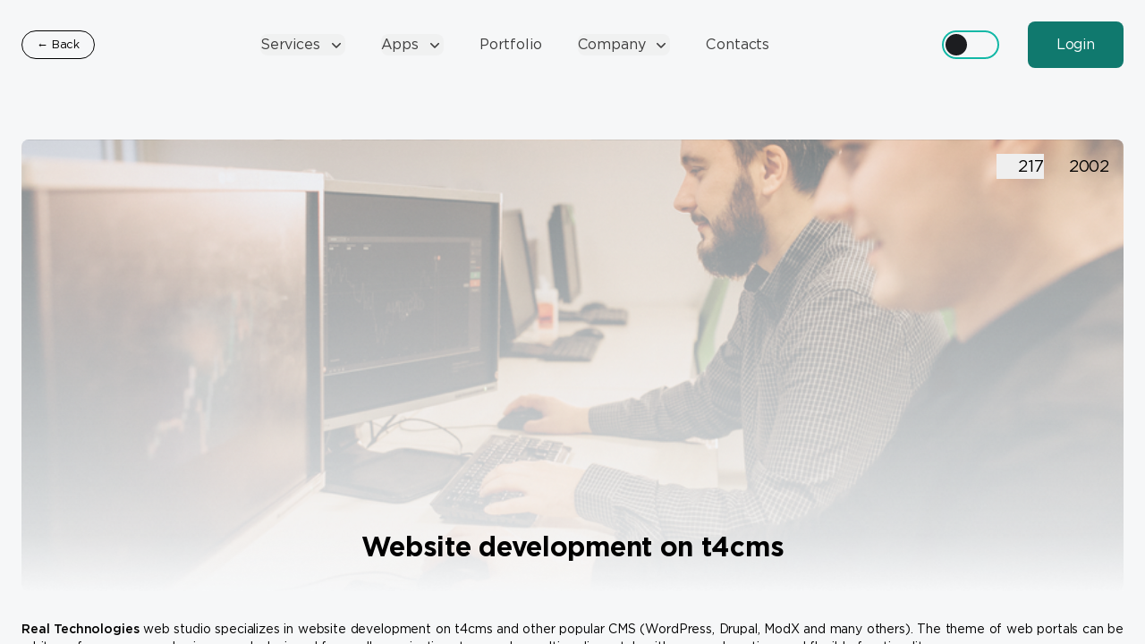

--- FILE ---
content_type: text/html; charset=UTF-8
request_url: https://truetech.dev/posts/razrabotka-sajtov-na-t4cms.html
body_size: 43506
content:
<!DOCTYPE html>
<html lang="en" class="h-full bg-gray-50 dark">
    <head>
        <meta charset="utf-8">
        <meta name="viewport" content="width=device-width, initial-scale=1, viewport-fit=cover">
                <title>Website development on t4cms</title>
        <meta name="description" content="Website development on t4cms">

       
        <script>
    document.cookie = "timezone=" + (new Date()).getTimezoneOffset();
</script>        <script>
    window.YandexRotorSettings = {
        WaiterEnabled: true
    }
</script>        <script type="text/javascript">
    const Ziggy = {"url":"https:\/\/truetech.dev","port":null,"defaults":{},"routes":{"laravelpwa.manifest":{"uri":"manifest.json","methods":["GET","HEAD"]},"laravelpwa.":{"uri":"offline","methods":["GET","HEAD"]},"ignition.healthCheck":{"uri":"_ignition\/health-check","methods":["GET","HEAD"]},"ignition.executeSolution":{"uri":"_ignition\/execute-solution","methods":["POST"]},"ignition.updateConfig":{"uri":"_ignition\/update-config","methods":["POST"]},"login":{"uri":"login","methods":["GET","HEAD"]},"logout":{"uri":"logout","methods":["POST"]},"password.request":{"uri":"forgot-password","methods":["GET","HEAD"]},"password.reset":{"uri":"reset-password\/{token}","methods":["GET","HEAD"],"parameters":["token"]},"password.email":{"uri":"forgot-password","methods":["POST"]},"password.update":{"uri":"reset-password","methods":["POST"]},"register":{"uri":"register","methods":["GET","HEAD"]},"user-profile-information.update":{"uri":"user\/profile-information","methods":["PUT"]},"user-password.update":{"uri":"user\/password","methods":["PUT"]},"password.confirm":{"uri":"user\/confirm-password","methods":["GET","HEAD"]},"password.confirmation":{"uri":"user\/confirmed-password-status","methods":["GET","HEAD"]},"two-factor.login":{"uri":"two-factor-challenge","methods":["GET","HEAD"]},"home":{"uri":"\/","methods":["GET","HEAD"]},"admin.translate":{"uri":"api\/translate","methods":["POST"]},"profile":{"uri":"profile","methods":["GET","HEAD"]},"admin.dashboard":{"uri":"area51","methods":["GET","HEAD"]},"admin.permissions":{"uri":"area51\/permissions","methods":["GET","HEAD"]},"admin.permissions.delete":{"uri":"area51\/permissions","methods":["DELETE"]},"admin.permissions.patch":{"uri":"area51\/permissions","methods":["PATCH"]},"admin.permissions.put":{"uri":"area51\/permissions","methods":["PUT"]},"admin.permissions.settings":{"uri":"area51\/permissions\/settings","methods":["POST"]},"admin.roles":{"uri":"area51\/roles","methods":["GET","HEAD"]},"admin.roles.delete":{"uri":"area51\/roles","methods":["DELETE"]},"admin.roles.patch":{"uri":"area51\/roles","methods":["PATCH"]},"admin.roles.put":{"uri":"area51\/roles","methods":["PUT"]},"admin.roles.settings":{"uri":"area51\/roles\/settings","methods":["POST"]},"admin.users":{"uri":"area51\/users","methods":["GET","HEAD"]},"admin.users.delete":{"uri":"area51\/users","methods":["DELETE"]},"admin.users.patch":{"uri":"area51\/users","methods":["PATCH"]},"admin.users.put":{"uri":"area51\/users","methods":["PUT"]},"admin.users.settings":{"uri":"area51\/users\/settings","methods":["POST"]},"admin.countries":{"uri":"area51\/countries","methods":["GET","HEAD"]},"admin.countries.delete":{"uri":"area51\/countries","methods":["DELETE"]},"admin.countries.patch":{"uri":"area51\/countries","methods":["PATCH"]},"admin.countries.put":{"uri":"area51\/countries","methods":["PUT"]},"admin.countries.settings":{"uri":"area51\/countries\/settings","methods":["POST"]},"admin.languages":{"uri":"area51\/languages","methods":["GET","HEAD"]},"admin.languages.delete":{"uri":"area51\/languages","methods":["DELETE"]},"admin.languages.patch":{"uri":"area51\/languages","methods":["PATCH"]},"admin.languages.put":{"uri":"area51\/languages","methods":["PUT"]},"admin.languages.settings":{"uri":"area51\/languages\/settings","methods":["POST"]},"admin.translations":{"uri":"area51\/translations","methods":["GET","HEAD"]},"admin.translations.delete":{"uri":"area51\/translations","methods":["DELETE"]},"admin.translations.patch":{"uri":"area51\/translations","methods":["PATCH"]},"admin.translations.put":{"uri":"area51\/translations","methods":["PUT"]},"admin.translations.clone":{"uri":"area51\/translations\/{item}\/clone","methods":["GET","HEAD"],"parameters":["item"],"bindings":{"item":"id"}},"admin.translations.settings":{"uri":"area51\/translations\/settings","methods":["POST"]},"admin.translations.getContent":{"uri":"area51\/translations\/{item}\/content","methods":["GET","HEAD"],"parameters":["item"],"bindings":{"item":"id"}},"admin.translations.patchContent":{"uri":"area51\/translations\/{item}\/content","methods":["PATCH"],"parameters":["item"],"bindings":{"item":"id"}},"admin.pages":{"uri":"area51\/pages","methods":["GET","HEAD"]},"admin.pages.delete":{"uri":"area51\/pages","methods":["DELETE"]},"admin.pages.patch":{"uri":"area51\/pages","methods":["PATCH"]},"admin.pages.put":{"uri":"area51\/pages","methods":["PUT"]},"admin.pages.settings":{"uri":"area51\/pages\/settings","methods":["POST"]},"admin.pages.getContent":{"uri":"area51\/pages\/{item}\/content","methods":["GET","HEAD"],"parameters":["item"],"bindings":{"item":"id"}},"admin.pages.patchContent":{"uri":"area51\/pages\/{item}\/content","methods":["PATCH"],"parameters":["item"],"bindings":{"item":"id"}},"admin.posts":{"uri":"area51\/posts","methods":["GET","HEAD"]},"admin.posts.delete":{"uri":"area51\/posts","methods":["DELETE"]},"admin.posts.patch":{"uri":"area51\/posts","methods":["PATCH"]},"admin.posts.put":{"uri":"area51\/posts","methods":["PUT"]},"admin.posts.settings":{"uri":"area51\/posts\/settings","methods":["POST"]},"admin.posts.getContent":{"uri":"area51\/posts\/{item}\/content","methods":["GET","HEAD"],"parameters":["item"]},"admin.posts.patchContent":{"uri":"area51\/posts\/{item}\/content","methods":["PATCH"],"parameters":["item"],"bindings":{"item":"id"}},"admin.apps":{"uri":"area51\/apps","methods":["GET","HEAD"]},"admin.apps.delete":{"uri":"area51\/apps","methods":["DELETE"]},"admin.apps.patch":{"uri":"area51\/apps","methods":["PATCH"]},"admin.apps.put":{"uri":"area51\/apps","methods":["PUT"]},"admin.apps.settings":{"uri":"area51\/apps\/settings","methods":["POST"]},"admin.apps.getContent":{"uri":"area51\/apps\/{item}\/content","methods":["GET","HEAD"],"parameters":["item"],"bindings":{"item":"id"}},"admin.apps.patchContent":{"uri":"area51\/apps\/{item}\/content","methods":["PATCH"],"parameters":["item"],"bindings":{"item":"id"}},"admin.works":{"uri":"area51\/works","methods":["GET","HEAD"]},"admin.works.delete":{"uri":"area51\/works","methods":["DELETE"]},"admin.works.patch":{"uri":"area51\/works","methods":["PATCH"]},"admin.works.put":{"uri":"area51\/works","methods":["PUT"]},"admin.works.settings":{"uri":"area51\/works\/settings","methods":["POST"]},"admin.works.getContent":{"uri":"area51\/works\/{item}\/content","methods":["GET","HEAD"],"parameters":["item"],"bindings":{"item":"id"}},"admin.works.patchContent":{"uri":"area51\/works\/{item}\/content","methods":["PATCH"],"parameters":["item"],"bindings":{"item":"id"}},"admin.tags":{"uri":"area51\/tags","methods":["GET","HEAD"]},"admin.tags.delete":{"uri":"area51\/tags","methods":["DELETE"]},"admin.tags.patch":{"uri":"area51\/tags","methods":["PATCH"]},"admin.tags.put":{"uri":"area51\/tags","methods":["PUT"]},"admin.tags.settings":{"uri":"area51\/tags\/settings","methods":["POST"]},"admin.tags.getContent":{"uri":"area51\/tags\/{item}\/content","methods":["GET","HEAD"],"parameters":["item"],"bindings":{"item":"id"}},"admin.tags.patchContent":{"uri":"area51\/tags\/{item}\/content","methods":["PATCH"],"parameters":["item"],"bindings":{"item":"id"}},"sitemap":{"uri":"sitemap.xml","methods":["GET","HEAD"]},"pagesIndex":{"uri":"sitemap\/pagesIndex.xml","methods":["GET","HEAD"]},"postsIndex":{"uri":"sitemap\/postsIndex.xml","methods":["GET","HEAD"]},"appsIndex":{"uri":"sitemap\/appsIndex.xml","methods":["GET","HEAD"]},"worksIndex":{"uri":"sitemap\/worksIndex.xml","methods":["GET","HEAD"]},"pagesXML":{"uri":"sitemap\/pages.xml","methods":["GET","HEAD"]},"postsXML":{"uri":"sitemap\/posts.xml","methods":["GET","HEAD"]},"appsXML":{"uri":"sitemap\/apps.xml","methods":["GET","HEAD"]},"worksXML":{"uri":"sitemap\/works.xml","methods":["GET","HEAD"]},"robots":{"uri":"robots.txt","methods":["GET","HEAD"]},"api.page.checkSpecialist":{"uri":"api\/page\/check-specialist","methods":["POST"]},"priceForm":{"uri":"api\/form\/price","methods":["POST"]},"work.widget":{"uri":"api\/work\/widget","methods":["GET","HEAD"]},"cookie.get":{"uri":"api\/cookie\/get","methods":["POST"]},"cookie.remove":{"uri":"api\/cookie\/remove","methods":["POST"]},"cookie.set":{"uri":"api\/cookie\/set","methods":["POST"]},"post.home":{"uri":"posts","methods":["GET","HEAD"]},"post.like":{"uri":"posts\/like\/{post}","methods":["POST"],"parameters":["post"],"bindings":{"post":"id"}},"post.page":{"uri":"posts\/{slug}.html","methods":["GET","HEAD"],"parameters":["slug"]},"app.home":{"uri":"apps","methods":["GET","HEAD"]},"app.like":{"uri":"apps\/like\/{app}","methods":["POST"],"parameters":["app"],"bindings":{"app":"id"}},"app.page":{"uri":"apps\/{slug}.html","methods":["GET","HEAD"],"parameters":["slug"]},"work.home":{"uri":"works","methods":["GET","HEAD"]},"work.tag":{"uri":"works\/tag\/{tag}","methods":["GET","HEAD"],"parameters":["tag"]},"work.like":{"uri":"works\/like\/{work}","methods":["POST"],"parameters":["work"],"bindings":{"work":"id"}},"work.page":{"uri":"works\/{slug}.html","methods":["GET","HEAD"],"parameters":["slug"]},"page":{"uri":"{slug}.html","methods":["GET","HEAD"],"parameters":["slug"]}}};

    !function(t,r){"object"==typeof exports&&"undefined"!=typeof module?module.exports=r():"function"==typeof define&&define.amd?define(r):(t||self).route=r()}(this,function(){function t(t,r){for(var e=0;e<r.length;e++){var n=r[e];n.enumerable=n.enumerable||!1,n.configurable=!0,"value"in n&&(n.writable=!0),Object.defineProperty(t,"symbol"==typeof(o=function(t,r){if("object"!=typeof t||null===t)return t;var e=t[Symbol.toPrimitive];if(void 0!==e){var n=e.call(t,"string");if("object"!=typeof n)return n;throw new TypeError("@@toPrimitive must return a primitive value.")}return String(t)}(n.key))?o:String(o),n)}var o}function r(r,e,n){return e&&t(r.prototype,e),n&&t(r,n),Object.defineProperty(r,"prototype",{writable:!1}),r}function e(){return e=Object.assign?Object.assign.bind():function(t){for(var r=1;r<arguments.length;r++){var e=arguments[r];for(var n in e)Object.prototype.hasOwnProperty.call(e,n)&&(t[n]=e[n])}return t},e.apply(this,arguments)}function n(t){return n=Object.setPrototypeOf?Object.getPrototypeOf.bind():function(t){return t.__proto__||Object.getPrototypeOf(t)},n(t)}function o(t,r){return o=Object.setPrototypeOf?Object.setPrototypeOf.bind():function(t,r){return t.__proto__=r,t},o(t,r)}function i(t,r,e){return i=function(){if("undefined"==typeof Reflect||!Reflect.construct)return!1;if(Reflect.construct.sham)return!1;if("function"==typeof Proxy)return!0;try{return Boolean.prototype.valueOf.call(Reflect.construct(Boolean,[],function(){})),!0}catch(t){return!1}}()?Reflect.construct.bind():function(t,r,e){var n=[null];n.push.apply(n,r);var i=new(Function.bind.apply(t,n));return e&&o(i,e.prototype),i},i.apply(null,arguments)}function u(t){var r="function"==typeof Map?new Map:void 0;return u=function(t){if(null===t||-1===Function.toString.call(t).indexOf("[native code]"))return t;if("function"!=typeof t)throw new TypeError("Super expression must either be null or a function");if(void 0!==r){if(r.has(t))return r.get(t);r.set(t,e)}function e(){return i(t,arguments,n(this).constructor)}return e.prototype=Object.create(t.prototype,{constructor:{value:e,enumerable:!1,writable:!0,configurable:!0}}),o(e,t)},u(t)}var f=String.prototype.replace,a=/%20/g,c="RFC3986",l={default:c,formatters:{RFC1738:function(t){return f.call(t,a,"+")},RFC3986:function(t){return String(t)}},RFC1738:"RFC1738",RFC3986:c},s=Object.prototype.hasOwnProperty,v=Array.isArray,p=function(){for(var t=[],r=0;r<256;++r)t.push("%"+((r<16?"0":"")+r.toString(16)).toUpperCase());return t}(),y=function(t,r){for(var e=r&&r.plainObjects?Object.create(null):{},n=0;n<t.length;++n)void 0!==t[n]&&(e[n]=t[n]);return e},d={arrayToObject:y,assign:function(t,r){return Object.keys(r).reduce(function(t,e){return t[e]=r[e],t},t)},combine:function(t,r){return[].concat(t,r)},compact:function(t){for(var r=[{obj:{o:t},prop:"o"}],e=[],n=0;n<r.length;++n)for(var o=r[n],i=o.obj[o.prop],u=Object.keys(i),f=0;f<u.length;++f){var a=u[f],c=i[a];"object"==typeof c&&null!==c&&-1===e.indexOf(c)&&(r.push({obj:i,prop:a}),e.push(c))}return function(t){for(;t.length>1;){var r=t.pop(),e=r.obj[r.prop];if(v(e)){for(var n=[],o=0;o<e.length;++o)void 0!==e[o]&&n.push(e[o]);r.obj[r.prop]=n}}}(r),t},decode:function(t,r,e){var n=t.replace(/\+/g," ");if("iso-8859-1"===e)return n.replace(/%[0-9a-f]{2}/gi,unescape);try{return decodeURIComponent(n)}catch(t){return n}},encode:function(t,r,e,n,o){if(0===t.length)return t;var i=t;if("symbol"==typeof t?i=Symbol.prototype.toString.call(t):"string"!=typeof t&&(i=String(t)),"iso-8859-1"===e)return escape(i).replace(/%u[0-9a-f]{4}/gi,function(t){return"%26%23"+parseInt(t.slice(2),16)+"%3B"});for(var u="",f=0;f<i.length;++f){var a=i.charCodeAt(f);45===a||46===a||95===a||126===a||a>=48&&a<=57||a>=65&&a<=90||a>=97&&a<=122||o===l.RFC1738&&(40===a||41===a)?u+=i.charAt(f):a<128?u+=p[a]:a<2048?u+=p[192|a>>6]+p[128|63&a]:a<55296||a>=57344?u+=p[224|a>>12]+p[128|a>>6&63]+p[128|63&a]:(a=65536+((1023&a)<<10|1023&i.charCodeAt(f+=1)),u+=p[240|a>>18]+p[128|a>>12&63]+p[128|a>>6&63]+p[128|63&a])}return u},isBuffer:function(t){return!(!t||"object"!=typeof t||!(t.constructor&&t.constructor.isBuffer&&t.constructor.isBuffer(t)))},isRegExp:function(t){return"[object RegExp]"===Object.prototype.toString.call(t)},maybeMap:function(t,r){if(v(t)){for(var e=[],n=0;n<t.length;n+=1)e.push(r(t[n]));return e}return r(t)},merge:function t(r,e,n){if(!e)return r;if("object"!=typeof e){if(v(r))r.push(e);else{if(!r||"object"!=typeof r)return[r,e];(n&&(n.plainObjects||n.allowPrototypes)||!s.call(Object.prototype,e))&&(r[e]=!0)}return r}if(!r||"object"!=typeof r)return[r].concat(e);var o=r;return v(r)&&!v(e)&&(o=y(r,n)),v(r)&&v(e)?(e.forEach(function(e,o){if(s.call(r,o)){var i=r[o];i&&"object"==typeof i&&e&&"object"==typeof e?r[o]=t(i,e,n):r.push(e)}else r[o]=e}),r):Object.keys(e).reduce(function(r,o){var i=e[o];return r[o]=s.call(r,o)?t(r[o],i,n):i,r},o)}},b=Object.prototype.hasOwnProperty,h={brackets:function(t){return t+"[]"},comma:"comma",indices:function(t,r){return t+"["+r+"]"},repeat:function(t){return t}},g=Array.isArray,m=String.prototype.split,j=Array.prototype.push,w=function(t,r){j.apply(t,g(r)?r:[r])},O=Date.prototype.toISOString,E=l.default,R={addQueryPrefix:!1,allowDots:!1,charset:"utf-8",charsetSentinel:!1,delimiter:"&",encode:!0,encoder:d.encode,encodeValuesOnly:!1,format:E,formatter:l.formatters[E],indices:!1,serializeDate:function(t){return O.call(t)},skipNulls:!1,strictNullHandling:!1},S=function t(r,e,n,o,i,u,f,a,c,l,s,v,p,y){var b,h=r;if("function"==typeof f?h=f(e,h):h instanceof Date?h=l(h):"comma"===n&&g(h)&&(h=d.maybeMap(h,function(t){return t instanceof Date?l(t):t})),null===h){if(o)return u&&!p?u(e,R.encoder,y,"key",s):e;h=""}if("string"==typeof(b=h)||"number"==typeof b||"boolean"==typeof b||"symbol"==typeof b||"bigint"==typeof b||d.isBuffer(h)){if(u){var j=p?e:u(e,R.encoder,y,"key",s);if("comma"===n&&p){for(var O=m.call(String(h),","),E="",S=0;S<O.length;++S)E+=(0===S?"":",")+v(u(O[S],R.encoder,y,"value",s));return[v(j)+"="+E]}return[v(j)+"="+v(u(h,R.encoder,y,"value",s))]}return[v(e)+"="+v(String(h))]}var T,k=[];if(void 0===h)return k;if("comma"===n&&g(h))T=[{value:h.length>0?h.join(",")||null:void 0}];else if(g(f))T=f;else{var x=Object.keys(h);T=a?x.sort(a):x}for(var N=0;N<T.length;++N){var C=T[N],A="object"==typeof C&&void 0!==C.value?C.value:h[C];if(!i||null!==A){var D=g(h)?"function"==typeof n?n(e,C):e:e+(c?"."+C:"["+C+"]");w(k,t(A,D,n,o,i,u,f,a,c,l,s,v,p,y))}}return k},T=Object.prototype.hasOwnProperty,k=Array.isArray,x={allowDots:!1,allowPrototypes:!1,arrayLimit:20,charset:"utf-8",charsetSentinel:!1,comma:!1,decoder:d.decode,delimiter:"&",depth:5,ignoreQueryPrefix:!1,interpretNumericEntities:!1,parameterLimit:1e3,parseArrays:!0,plainObjects:!1,strictNullHandling:!1},N=function(t){return t.replace(/&#(\d+);/g,function(t,r){return String.fromCharCode(parseInt(r,10))})},C=function(t,r){return t&&"string"==typeof t&&r.comma&&t.indexOf(",")>-1?t.split(","):t},A=function(t,r,e,n){if(t){var o=e.allowDots?t.replace(/\.([^.[]+)/g,"[$1]"):t,i=/(\[[^[\]]*])/g,u=e.depth>0&&/(\[[^[\]]*])/.exec(o),f=u?o.slice(0,u.index):o,a=[];if(f){if(!e.plainObjects&&T.call(Object.prototype,f)&&!e.allowPrototypes)return;a.push(f)}for(var c=0;e.depth>0&&null!==(u=i.exec(o))&&c<e.depth;){if(c+=1,!e.plainObjects&&T.call(Object.prototype,u[1].slice(1,-1))&&!e.allowPrototypes)return;a.push(u[1])}return u&&a.push("["+o.slice(u.index)+"]"),function(t,r,e,n){for(var o=n?r:C(r,e),i=t.length-1;i>=0;--i){var u,f=t[i];if("[]"===f&&e.parseArrays)u=[].concat(o);else{u=e.plainObjects?Object.create(null):{};var a="["===f.charAt(0)&&"]"===f.charAt(f.length-1)?f.slice(1,-1):f,c=parseInt(a,10);e.parseArrays||""!==a?!isNaN(c)&&f!==a&&String(c)===a&&c>=0&&e.parseArrays&&c<=e.arrayLimit?(u=[])[c]=o:"__proto__"!==a&&(u[a]=o):u={0:o}}o=u}return o}(a,r,e,n)}},D=function(t,r){var e=function(t){if(!t)return x;if(null!=t.decoder&&"function"!=typeof t.decoder)throw new TypeError("Decoder has to be a function.");if(void 0!==t.charset&&"utf-8"!==t.charset&&"iso-8859-1"!==t.charset)throw new TypeError("The charset option must be either utf-8, iso-8859-1, or undefined");return{allowDots:void 0===t.allowDots?x.allowDots:!!t.allowDots,allowPrototypes:"boolean"==typeof t.allowPrototypes?t.allowPrototypes:x.allowPrototypes,arrayLimit:"number"==typeof t.arrayLimit?t.arrayLimit:x.arrayLimit,charset:void 0===t.charset?x.charset:t.charset,charsetSentinel:"boolean"==typeof t.charsetSentinel?t.charsetSentinel:x.charsetSentinel,comma:"boolean"==typeof t.comma?t.comma:x.comma,decoder:"function"==typeof t.decoder?t.decoder:x.decoder,delimiter:"string"==typeof t.delimiter||d.isRegExp(t.delimiter)?t.delimiter:x.delimiter,depth:"number"==typeof t.depth||!1===t.depth?+t.depth:x.depth,ignoreQueryPrefix:!0===t.ignoreQueryPrefix,interpretNumericEntities:"boolean"==typeof t.interpretNumericEntities?t.interpretNumericEntities:x.interpretNumericEntities,parameterLimit:"number"==typeof t.parameterLimit?t.parameterLimit:x.parameterLimit,parseArrays:!1!==t.parseArrays,plainObjects:"boolean"==typeof t.plainObjects?t.plainObjects:x.plainObjects,strictNullHandling:"boolean"==typeof t.strictNullHandling?t.strictNullHandling:x.strictNullHandling}}(r);if(""===t||null==t)return e.plainObjects?Object.create(null):{};for(var n="string"==typeof t?function(t,r){var e,n={},o=(r.ignoreQueryPrefix?t.replace(/^\?/,""):t).split(r.delimiter,Infinity===r.parameterLimit?void 0:r.parameterLimit),i=-1,u=r.charset;if(r.charsetSentinel)for(e=0;e<o.length;++e)0===o[e].indexOf("utf8=")&&("utf8=%E2%9C%93"===o[e]?u="utf-8":"utf8=%26%2310003%3B"===o[e]&&(u="iso-8859-1"),i=e,e=o.length);for(e=0;e<o.length;++e)if(e!==i){var f,a,c=o[e],l=c.indexOf("]="),s=-1===l?c.indexOf("="):l+1;-1===s?(f=r.decoder(c,x.decoder,u,"key"),a=r.strictNullHandling?null:""):(f=r.decoder(c.slice(0,s),x.decoder,u,"key"),a=d.maybeMap(C(c.slice(s+1),r),function(t){return r.decoder(t,x.decoder,u,"value")})),a&&r.interpretNumericEntities&&"iso-8859-1"===u&&(a=N(a)),c.indexOf("[]=")>-1&&(a=k(a)?[a]:a),n[f]=T.call(n,f)?d.combine(n[f],a):a}return n}(t,e):t,o=e.plainObjects?Object.create(null):{},i=Object.keys(n),u=0;u<i.length;++u){var f=i[u],a=A(f,n[f],e,"string"==typeof t);o=d.merge(o,a,e)}return d.compact(o)},$=/*#__PURE__*/function(){function t(t,r,e){var n,o;this.name=t,this.definition=r,this.bindings=null!=(n=r.bindings)?n:{},this.wheres=null!=(o=r.wheres)?o:{},this.config=e}var e=t.prototype;return e.matchesUrl=function(t){var r=this;if(!this.definition.methods.includes("GET"))return!1;var e=this.template.replace(/(\/?){([^}?]*)(\??)}/g,function(t,e,n,o){var i,u="(?<"+n+">"+((null==(i=r.wheres[n])?void 0:i.replace(/(^\^)|(\$$)/g,""))||"[^/?]+")+")";return o?"("+e+u+")?":""+e+u}).replace(/^\w+:\/\//,""),n=t.replace(/^\w+:\/\//,"").split("?"),o=n[0],i=n[1],u=new RegExp("^"+e+"/?$").exec(decodeURI(o));if(u){for(var f in u.groups)u.groups[f]="string"==typeof u.groups[f]?decodeURIComponent(u.groups[f]):u.groups[f];return{params:u.groups,query:D(i)}}return!1},e.compile=function(t){var r=this;return this.parameterSegments.length?this.template.replace(/{([^}?]+)(\??)}/g,function(e,n,o){var i,u;if(!o&&[null,void 0].includes(t[n]))throw new Error("Ziggy error: '"+n+"' parameter is required for route '"+r.name+"'.");if(r.wheres[n]&&!new RegExp("^"+(o?"("+r.wheres[n]+")?":r.wheres[n])+"$").test(null!=(u=t[n])?u:""))throw new Error("Ziggy error: '"+n+"' parameter does not match required format '"+r.wheres[n]+"' for route '"+r.name+"'.");return encodeURI(null!=(i=t[n])?i:"").replace(/%7C/g,"|").replace(/%25/g,"%").replace(/\$/g,"%24")}).replace(this.origin+"//",this.origin+"/").replace(/\/+$/,""):this.template},r(t,[{key:"template",get:function(){var t=(this.origin+"/"+this.definition.uri).replace(/\/+$/,"");return""===t?"/":t}},{key:"origin",get:function(){return this.config.absolute?this.definition.domain?""+this.config.url.match(/^\w+:\/\//)[0]+this.definition.domain+(this.config.port?":"+this.config.port:""):this.config.url:""}},{key:"parameterSegments",get:function(){var t,r;return null!=(t=null==(r=this.template.match(/{[^}?]+\??}/g))?void 0:r.map(function(t){return{name:t.replace(/{|\??}/g,""),required:!/\?}$/.test(t)}}))?t:[]}}]),t}(),F=/*#__PURE__*/function(t){var n,i;function u(r,n,o,i){var u;if(void 0===o&&(o=!0),(u=t.call(this)||this).t=null!=i?i:"undefined"!=typeof Ziggy?Ziggy:null==globalThis?void 0:globalThis.Ziggy,u.t=e({},u.t,{absolute:o}),r){if(!u.t.routes[r])throw new Error("Ziggy error: route '"+r+"' is not in the route list.");u.i=new $(r,u.t.routes[r],u.t),u.u=u.l(n)}return u}i=t,(n=u).prototype=Object.create(i.prototype),n.prototype.constructor=n,o(n,i);var f=u.prototype;return f.toString=function(){var t=this,r=Object.keys(this.u).filter(function(r){return!t.i.parameterSegments.some(function(t){return t.name===r})}).filter(function(t){return"_query"!==t}).reduce(function(r,n){var o;return e({},r,((o={})[n]=t.u[n],o))},{});return this.i.compile(this.u)+function(t,r){var e,n=t,o=function(t){if(!t)return R;if(null!=t.encoder&&"function"!=typeof t.encoder)throw new TypeError("Encoder has to be a function.");var r=t.charset||R.charset;if(void 0!==t.charset&&"utf-8"!==t.charset&&"iso-8859-1"!==t.charset)throw new TypeError("The charset option must be either utf-8, iso-8859-1, or undefined");var e=l.default;if(void 0!==t.format){if(!b.call(l.formatters,t.format))throw new TypeError("Unknown format option provided.");e=t.format}var n=l.formatters[e],o=R.filter;return("function"==typeof t.filter||g(t.filter))&&(o=t.filter),{addQueryPrefix:"boolean"==typeof t.addQueryPrefix?t.addQueryPrefix:R.addQueryPrefix,allowDots:void 0===t.allowDots?R.allowDots:!!t.allowDots,charset:r,charsetSentinel:"boolean"==typeof t.charsetSentinel?t.charsetSentinel:R.charsetSentinel,delimiter:void 0===t.delimiter?R.delimiter:t.delimiter,encode:"boolean"==typeof t.encode?t.encode:R.encode,encoder:"function"==typeof t.encoder?t.encoder:R.encoder,encodeValuesOnly:"boolean"==typeof t.encodeValuesOnly?t.encodeValuesOnly:R.encodeValuesOnly,filter:o,format:e,formatter:n,serializeDate:"function"==typeof t.serializeDate?t.serializeDate:R.serializeDate,skipNulls:"boolean"==typeof t.skipNulls?t.skipNulls:R.skipNulls,sort:"function"==typeof t.sort?t.sort:null,strictNullHandling:"boolean"==typeof t.strictNullHandling?t.strictNullHandling:R.strictNullHandling}}(r);"function"==typeof o.filter?n=(0,o.filter)("",n):g(o.filter)&&(e=o.filter);var i=[];if("object"!=typeof n||null===n)return"";var u=h[r&&r.arrayFormat in h?r.arrayFormat:r&&"indices"in r?r.indices?"indices":"repeat":"indices"];e||(e=Object.keys(n)),o.sort&&e.sort(o.sort);for(var f=0;f<e.length;++f){var a=e[f];o.skipNulls&&null===n[a]||w(i,S(n[a],a,u,o.strictNullHandling,o.skipNulls,o.encode?o.encoder:null,o.filter,o.sort,o.allowDots,o.serializeDate,o.format,o.formatter,o.encodeValuesOnly,o.charset))}var c=i.join(o.delimiter),s=!0===o.addQueryPrefix?"?":"";return o.charsetSentinel&&(s+="iso-8859-1"===o.charset?"utf8=%26%2310003%3B&":"utf8=%E2%9C%93&"),c.length>0?s+c:""}(e({},r,this.u._query),{addQueryPrefix:!0,arrayFormat:"indices",encodeValuesOnly:!0,skipNulls:!0,encoder:function(t,r){return"boolean"==typeof t?Number(t):r(t)}})},f.v=function(t){var r=this;t?this.t.absolute&&t.startsWith("/")&&(t=this.p().host+t):t=this.h();var n={},o=Object.entries(this.t.routes).find(function(e){return n=new $(e[0],e[1],r.t).matchesUrl(t)})||[void 0,void 0];return e({name:o[0]},n,{route:o[1]})},f.h=function(){var t=this.p(),r=t.pathname,e=t.search;return(this.t.absolute?t.host+r:r.replace(this.t.url.replace(/^\w*:\/\/[^/]+/,""),"").replace(/^\/+/,"/"))+e},f.current=function(t,r){var n=this.v(),o=n.name,i=n.params,u=n.query,f=n.route;if(!t)return o;var a=new RegExp("^"+t.replace(/\./g,"\\.").replace(/\*/g,".*")+"$").test(o);if([null,void 0].includes(r)||!a)return a;var c=new $(o,f,this.t);r=this.l(r,c);var l=e({},i,u);return!(!Object.values(r).every(function(t){return!t})||Object.values(l).some(function(t){return void 0!==t}))||function t(r,e){return Object.entries(r).every(function(r){var n=r[0],o=r[1];return Array.isArray(o)&&Array.isArray(e[n])?o.every(function(t){return e[n].includes(t)}):"object"==typeof o&&"object"==typeof e[n]&&null!==o&&null!==e[n]?t(o,e[n]):e[n]==o})}(r,l)},f.p=function(){var t,r,e,n,o,i,u="undefined"!=typeof window?window.location:{},f=u.host,a=u.pathname,c=u.search;return{host:null!=(t=null==(r=this.t.location)?void 0:r.host)?t:void 0===f?"":f,pathname:null!=(e=null==(n=this.t.location)?void 0:n.pathname)?e:void 0===a?"":a,search:null!=(o=null==(i=this.t.location)?void 0:i.search)?o:void 0===c?"":c}},f.has=function(t){return Object.keys(this.t.routes).includes(t)},f.l=function(t,r){var n=this;void 0===t&&(t={}),void 0===r&&(r=this.i),null!=t||(t={}),t=["string","number"].includes(typeof t)?[t]:t;var o=r.parameterSegments.filter(function(t){return!n.t.defaults[t.name]});if(Array.isArray(t))t=t.reduce(function(t,r,n){var i,u;return e({},t,o[n]?((i={})[o[n].name]=r,i):"object"==typeof r?r:((u={})[r]="",u))},{});else if(1===o.length&&!t[o[0].name]&&(t.hasOwnProperty(Object.values(r.bindings)[0])||t.hasOwnProperty("id"))){var i;(i={})[o[0].name]=t,t=i}return e({},this.g(r),this.m(t,r))},f.g=function(t){var r=this;return t.parameterSegments.filter(function(t){return r.t.defaults[t.name]}).reduce(function(t,n,o){var i,u=n.name;return e({},t,((i={})[u]=r.t.defaults[u],i))},{})},f.m=function(t,r){var n=r.bindings,o=r.parameterSegments;return Object.entries(t).reduce(function(t,r){var i,u,f=r[0],a=r[1];if(!a||"object"!=typeof a||Array.isArray(a)||!o.some(function(t){return t.name===f}))return e({},t,((u={})[f]=a,u));if(!a.hasOwnProperty(n[f])){if(!a.hasOwnProperty("id"))throw new Error("Ziggy error: object passed as '"+f+"' parameter is missing route model binding key '"+n[f]+"'.");n[f]="id"}return e({},t,((i={})[f]=a[n[f]],i))},{})},f.valueOf=function(){return this.toString()},f.check=function(t){return this.has(t)},r(u,[{key:"params",get:function(){var t=this.v();return e({},t.params,t.query)}}]),u}(/*#__PURE__*/u(String));return function(t,r,e,n){var o=new F(t,r,e,n);return t?o.toString():o}});

</script>                <link rel="preload" as="style" href="https://truetech.dev/build/assets/app-AVFtitUp.css" /><link rel="modulepreload" href="https://truetech.dev/build/assets/app-CNIbLinz.js" /><link rel="stylesheet" href="https://truetech.dev/build/assets/app-AVFtitUp.css" /><script type="module" src="https://truetech.dev/build/assets/app-CNIbLinz.js"></script>        <!-- Styles -->
        
        <!-- Scripts -->
        <!-- Web Application Manifest -->

<link rel="manifest" href="https://truetech.dev/manifest.json">
<!-- Chrome for Android theme color -->
<meta name="theme-color" content="#1C1D20">

<!-- Add to homescreen for Chrome on Android -->
<meta name="mobile-web-app-capable" content="yes">
<meta name="application-name" content="TRUETECH">
<link rel="icon" sizes="512x512" href="/pwa/icons/icon-512x512.png">

<!-- Add to homescreen for Safari on iOS -->
<meta name="apple-mobile-web-app-capable" content="yes">
<meta name="apple-mobile-web-app-status-bar-style" content="black">
<meta name="apple-mobile-web-app-title" content="TRUETECH">
<link rel="apple-touch-icon" href="/pwa/icons/icon-512x512.png">


<link href="/pwa/icons/splash-640x1136.png" media="(width: 320px) and (height: 568px) and (-webkit-device-pixel-ratio: 2)" rel="apple-touch-startup-image" />
<link href="/pwa/icons/splash-750x1334.png" media="(width: 375px) and (height: 667px) and (-webkit-device-pixel-ratio: 2)" rel="apple-touch-startup-image" />
<link href="/pwa/icons/splash-1242x2208.png" media="(width: 621px) and (height: 1104px) and (-webkit-device-pixel-ratio: 3)" rel="apple-touch-startup-image" />
<link href="/pwa/icons/splash-1125x2436.png" media="(width: 375px) and (height: 812px) and (-webkit-device-pixel-ratio: 3)" rel="apple-touch-startup-image" />
<link href="/pwa/icons/splash-828x1792.png" media="(width: 414px) and (height: 896px) and (-webkit-device-pixel-ratio: 2)" rel="apple-touch-startup-image" />
<link href="/pwa/icons/splash-1242x2688.png" media="(width: 414px) and (height: 896px) and (-webkit-device-pixel-ratio: 3)" rel="apple-touch-startup-image" />
<link href="/pwa/icons/splash-1536x2048.png" media="(width: 768px) and (height: 1024px) and (-webkit-device-pixel-ratio: 2)" rel="apple-touch-startup-image" />
<link href="/pwa/icons/splash-1668x2224.png" media="(width: 834px) and (height: 1112px) and (-webkit-device-pixel-ratio: 2)" rel="apple-touch-startup-image" />
<link href="/pwa/icons/splash-1668x2388.png" media="(width: 834px) and (height: 1194px) and (-webkit-device-pixel-ratio: 2)" rel="apple-touch-startup-image" />
<link href="/pwa/icons/splash-2048x2732.png" media="(width: 1024px) and (height: 1366px) and (-webkit-device-pixel-ratio: 2)" rel="apple-touch-startup-image" />


<!-- Tile for Win8 -->
<meta name="msapplication-TileColor" content="#1C1D20">
<meta name="msapplication-TileImage" content="/pwa/icons/icon-512x512.png">



             </head>

    <body class="h-full font-sans text-gray-900 antialiased" style=&quot;background: url(/i/loader.svg) center center no-repeat #1C1D20&quot;>
        <div id="app" data-page="{&quot;component&quot;:&quot;guest\/Post&quot;,&quot;props&quot;:{&quot;urlPrefix&quot;:&quot;&quot;,&quot;errors&quot;:{},&quot;user&quot;:null,&quot;theme&quot;:&quot;dark&quot;,&quot;ziggy&quot;:{&quot;url&quot;:&quot;https:\/\/truetech.dev\/posts\/razrabotka-sajtov-na-t4cms.html&quot;,&quot;port&quot;:null,&quot;defaults&quot;:[],&quot;routes&quot;:{&quot;laravelpwa.manifest&quot;:{&quot;uri&quot;:&quot;manifest.json&quot;,&quot;methods&quot;:[&quot;GET&quot;,&quot;HEAD&quot;]},&quot;laravelpwa.&quot;:{&quot;uri&quot;:&quot;offline&quot;,&quot;methods&quot;:[&quot;GET&quot;,&quot;HEAD&quot;]},&quot;ignition.healthCheck&quot;:{&quot;uri&quot;:&quot;_ignition\/health-check&quot;,&quot;methods&quot;:[&quot;GET&quot;,&quot;HEAD&quot;]},&quot;ignition.executeSolution&quot;:{&quot;uri&quot;:&quot;_ignition\/execute-solution&quot;,&quot;methods&quot;:[&quot;POST&quot;]},&quot;ignition.updateConfig&quot;:{&quot;uri&quot;:&quot;_ignition\/update-config&quot;,&quot;methods&quot;:[&quot;POST&quot;]},&quot;login&quot;:{&quot;uri&quot;:&quot;login&quot;,&quot;methods&quot;:[&quot;GET&quot;,&quot;HEAD&quot;]},&quot;logout&quot;:{&quot;uri&quot;:&quot;logout&quot;,&quot;methods&quot;:[&quot;POST&quot;]},&quot;password.request&quot;:{&quot;uri&quot;:&quot;forgot-password&quot;,&quot;methods&quot;:[&quot;GET&quot;,&quot;HEAD&quot;]},&quot;password.reset&quot;:{&quot;uri&quot;:&quot;reset-password\/{token}&quot;,&quot;methods&quot;:[&quot;GET&quot;,&quot;HEAD&quot;],&quot;parameters&quot;:[&quot;token&quot;]},&quot;password.email&quot;:{&quot;uri&quot;:&quot;forgot-password&quot;,&quot;methods&quot;:[&quot;POST&quot;]},&quot;password.update&quot;:{&quot;uri&quot;:&quot;reset-password&quot;,&quot;methods&quot;:[&quot;POST&quot;]},&quot;register&quot;:{&quot;uri&quot;:&quot;register&quot;,&quot;methods&quot;:[&quot;GET&quot;,&quot;HEAD&quot;]},&quot;user-profile-information.update&quot;:{&quot;uri&quot;:&quot;user\/profile-information&quot;,&quot;methods&quot;:[&quot;PUT&quot;]},&quot;user-password.update&quot;:{&quot;uri&quot;:&quot;user\/password&quot;,&quot;methods&quot;:[&quot;PUT&quot;]},&quot;password.confirm&quot;:{&quot;uri&quot;:&quot;user\/confirm-password&quot;,&quot;methods&quot;:[&quot;GET&quot;,&quot;HEAD&quot;]},&quot;password.confirmation&quot;:{&quot;uri&quot;:&quot;user\/confirmed-password-status&quot;,&quot;methods&quot;:[&quot;GET&quot;,&quot;HEAD&quot;]},&quot;two-factor.login&quot;:{&quot;uri&quot;:&quot;two-factor-challenge&quot;,&quot;methods&quot;:[&quot;GET&quot;,&quot;HEAD&quot;]},&quot;home&quot;:{&quot;uri&quot;:&quot;\/&quot;,&quot;methods&quot;:[&quot;GET&quot;,&quot;HEAD&quot;]},&quot;admin.translate&quot;:{&quot;uri&quot;:&quot;api\/translate&quot;,&quot;methods&quot;:[&quot;POST&quot;]},&quot;profile&quot;:{&quot;uri&quot;:&quot;profile&quot;,&quot;methods&quot;:[&quot;GET&quot;,&quot;HEAD&quot;]},&quot;admin.dashboard&quot;:{&quot;uri&quot;:&quot;area51&quot;,&quot;methods&quot;:[&quot;GET&quot;,&quot;HEAD&quot;]},&quot;admin.permissions&quot;:{&quot;uri&quot;:&quot;area51\/permissions&quot;,&quot;methods&quot;:[&quot;GET&quot;,&quot;HEAD&quot;]},&quot;admin.permissions.delete&quot;:{&quot;uri&quot;:&quot;area51\/permissions&quot;,&quot;methods&quot;:[&quot;DELETE&quot;]},&quot;admin.permissions.patch&quot;:{&quot;uri&quot;:&quot;area51\/permissions&quot;,&quot;methods&quot;:[&quot;PATCH&quot;]},&quot;admin.permissions.put&quot;:{&quot;uri&quot;:&quot;area51\/permissions&quot;,&quot;methods&quot;:[&quot;PUT&quot;]},&quot;admin.permissions.settings&quot;:{&quot;uri&quot;:&quot;area51\/permissions\/settings&quot;,&quot;methods&quot;:[&quot;POST&quot;]},&quot;admin.roles&quot;:{&quot;uri&quot;:&quot;area51\/roles&quot;,&quot;methods&quot;:[&quot;GET&quot;,&quot;HEAD&quot;]},&quot;admin.roles.delete&quot;:{&quot;uri&quot;:&quot;area51\/roles&quot;,&quot;methods&quot;:[&quot;DELETE&quot;]},&quot;admin.roles.patch&quot;:{&quot;uri&quot;:&quot;area51\/roles&quot;,&quot;methods&quot;:[&quot;PATCH&quot;]},&quot;admin.roles.put&quot;:{&quot;uri&quot;:&quot;area51\/roles&quot;,&quot;methods&quot;:[&quot;PUT&quot;]},&quot;admin.roles.settings&quot;:{&quot;uri&quot;:&quot;area51\/roles\/settings&quot;,&quot;methods&quot;:[&quot;POST&quot;]},&quot;admin.users&quot;:{&quot;uri&quot;:&quot;area51\/users&quot;,&quot;methods&quot;:[&quot;GET&quot;,&quot;HEAD&quot;]},&quot;admin.users.delete&quot;:{&quot;uri&quot;:&quot;area51\/users&quot;,&quot;methods&quot;:[&quot;DELETE&quot;]},&quot;admin.users.patch&quot;:{&quot;uri&quot;:&quot;area51\/users&quot;,&quot;methods&quot;:[&quot;PATCH&quot;]},&quot;admin.users.put&quot;:{&quot;uri&quot;:&quot;area51\/users&quot;,&quot;methods&quot;:[&quot;PUT&quot;]},&quot;admin.users.settings&quot;:{&quot;uri&quot;:&quot;area51\/users\/settings&quot;,&quot;methods&quot;:[&quot;POST&quot;]},&quot;admin.countries&quot;:{&quot;uri&quot;:&quot;area51\/countries&quot;,&quot;methods&quot;:[&quot;GET&quot;,&quot;HEAD&quot;]},&quot;admin.countries.delete&quot;:{&quot;uri&quot;:&quot;area51\/countries&quot;,&quot;methods&quot;:[&quot;DELETE&quot;]},&quot;admin.countries.patch&quot;:{&quot;uri&quot;:&quot;area51\/countries&quot;,&quot;methods&quot;:[&quot;PATCH&quot;]},&quot;admin.countries.put&quot;:{&quot;uri&quot;:&quot;area51\/countries&quot;,&quot;methods&quot;:[&quot;PUT&quot;]},&quot;admin.countries.settings&quot;:{&quot;uri&quot;:&quot;area51\/countries\/settings&quot;,&quot;methods&quot;:[&quot;POST&quot;]},&quot;admin.languages&quot;:{&quot;uri&quot;:&quot;area51\/languages&quot;,&quot;methods&quot;:[&quot;GET&quot;,&quot;HEAD&quot;]},&quot;admin.languages.delete&quot;:{&quot;uri&quot;:&quot;area51\/languages&quot;,&quot;methods&quot;:[&quot;DELETE&quot;]},&quot;admin.languages.patch&quot;:{&quot;uri&quot;:&quot;area51\/languages&quot;,&quot;methods&quot;:[&quot;PATCH&quot;]},&quot;admin.languages.put&quot;:{&quot;uri&quot;:&quot;area51\/languages&quot;,&quot;methods&quot;:[&quot;PUT&quot;]},&quot;admin.languages.settings&quot;:{&quot;uri&quot;:&quot;area51\/languages\/settings&quot;,&quot;methods&quot;:[&quot;POST&quot;]},&quot;admin.translations&quot;:{&quot;uri&quot;:&quot;area51\/translations&quot;,&quot;methods&quot;:[&quot;GET&quot;,&quot;HEAD&quot;]},&quot;admin.translations.delete&quot;:{&quot;uri&quot;:&quot;area51\/translations&quot;,&quot;methods&quot;:[&quot;DELETE&quot;]},&quot;admin.translations.patch&quot;:{&quot;uri&quot;:&quot;area51\/translations&quot;,&quot;methods&quot;:[&quot;PATCH&quot;]},&quot;admin.translations.put&quot;:{&quot;uri&quot;:&quot;area51\/translations&quot;,&quot;methods&quot;:[&quot;PUT&quot;]},&quot;admin.translations.clone&quot;:{&quot;uri&quot;:&quot;area51\/translations\/{item}\/clone&quot;,&quot;methods&quot;:[&quot;GET&quot;,&quot;HEAD&quot;],&quot;parameters&quot;:[&quot;item&quot;],&quot;bindings&quot;:{&quot;item&quot;:&quot;id&quot;}},&quot;admin.translations.settings&quot;:{&quot;uri&quot;:&quot;area51\/translations\/settings&quot;,&quot;methods&quot;:[&quot;POST&quot;]},&quot;admin.translations.getContent&quot;:{&quot;uri&quot;:&quot;area51\/translations\/{item}\/content&quot;,&quot;methods&quot;:[&quot;GET&quot;,&quot;HEAD&quot;],&quot;parameters&quot;:[&quot;item&quot;],&quot;bindings&quot;:{&quot;item&quot;:&quot;id&quot;}},&quot;admin.translations.patchContent&quot;:{&quot;uri&quot;:&quot;area51\/translations\/{item}\/content&quot;,&quot;methods&quot;:[&quot;PATCH&quot;],&quot;parameters&quot;:[&quot;item&quot;],&quot;bindings&quot;:{&quot;item&quot;:&quot;id&quot;}},&quot;admin.pages&quot;:{&quot;uri&quot;:&quot;area51\/pages&quot;,&quot;methods&quot;:[&quot;GET&quot;,&quot;HEAD&quot;]},&quot;admin.pages.delete&quot;:{&quot;uri&quot;:&quot;area51\/pages&quot;,&quot;methods&quot;:[&quot;DELETE&quot;]},&quot;admin.pages.patch&quot;:{&quot;uri&quot;:&quot;area51\/pages&quot;,&quot;methods&quot;:[&quot;PATCH&quot;]},&quot;admin.pages.put&quot;:{&quot;uri&quot;:&quot;area51\/pages&quot;,&quot;methods&quot;:[&quot;PUT&quot;]},&quot;admin.pages.settings&quot;:{&quot;uri&quot;:&quot;area51\/pages\/settings&quot;,&quot;methods&quot;:[&quot;POST&quot;]},&quot;admin.pages.getContent&quot;:{&quot;uri&quot;:&quot;area51\/pages\/{item}\/content&quot;,&quot;methods&quot;:[&quot;GET&quot;,&quot;HEAD&quot;],&quot;parameters&quot;:[&quot;item&quot;],&quot;bindings&quot;:{&quot;item&quot;:&quot;id&quot;}},&quot;admin.pages.patchContent&quot;:{&quot;uri&quot;:&quot;area51\/pages\/{item}\/content&quot;,&quot;methods&quot;:[&quot;PATCH&quot;],&quot;parameters&quot;:[&quot;item&quot;],&quot;bindings&quot;:{&quot;item&quot;:&quot;id&quot;}},&quot;admin.posts&quot;:{&quot;uri&quot;:&quot;area51\/posts&quot;,&quot;methods&quot;:[&quot;GET&quot;,&quot;HEAD&quot;]},&quot;admin.posts.delete&quot;:{&quot;uri&quot;:&quot;area51\/posts&quot;,&quot;methods&quot;:[&quot;DELETE&quot;]},&quot;admin.posts.patch&quot;:{&quot;uri&quot;:&quot;area51\/posts&quot;,&quot;methods&quot;:[&quot;PATCH&quot;]},&quot;admin.posts.put&quot;:{&quot;uri&quot;:&quot;area51\/posts&quot;,&quot;methods&quot;:[&quot;PUT&quot;]},&quot;admin.posts.settings&quot;:{&quot;uri&quot;:&quot;area51\/posts\/settings&quot;,&quot;methods&quot;:[&quot;POST&quot;]},&quot;admin.posts.getContent&quot;:{&quot;uri&quot;:&quot;area51\/posts\/{item}\/content&quot;,&quot;methods&quot;:[&quot;GET&quot;,&quot;HEAD&quot;],&quot;parameters&quot;:[&quot;item&quot;]},&quot;admin.posts.patchContent&quot;:{&quot;uri&quot;:&quot;area51\/posts\/{item}\/content&quot;,&quot;methods&quot;:[&quot;PATCH&quot;],&quot;parameters&quot;:[&quot;item&quot;],&quot;bindings&quot;:{&quot;item&quot;:&quot;id&quot;}},&quot;admin.apps&quot;:{&quot;uri&quot;:&quot;area51\/apps&quot;,&quot;methods&quot;:[&quot;GET&quot;,&quot;HEAD&quot;]},&quot;admin.apps.delete&quot;:{&quot;uri&quot;:&quot;area51\/apps&quot;,&quot;methods&quot;:[&quot;DELETE&quot;]},&quot;admin.apps.patch&quot;:{&quot;uri&quot;:&quot;area51\/apps&quot;,&quot;methods&quot;:[&quot;PATCH&quot;]},&quot;admin.apps.put&quot;:{&quot;uri&quot;:&quot;area51\/apps&quot;,&quot;methods&quot;:[&quot;PUT&quot;]},&quot;admin.apps.settings&quot;:{&quot;uri&quot;:&quot;area51\/apps\/settings&quot;,&quot;methods&quot;:[&quot;POST&quot;]},&quot;admin.apps.getContent&quot;:{&quot;uri&quot;:&quot;area51\/apps\/{item}\/content&quot;,&quot;methods&quot;:[&quot;GET&quot;,&quot;HEAD&quot;],&quot;parameters&quot;:[&quot;item&quot;],&quot;bindings&quot;:{&quot;item&quot;:&quot;id&quot;}},&quot;admin.apps.patchContent&quot;:{&quot;uri&quot;:&quot;area51\/apps\/{item}\/content&quot;,&quot;methods&quot;:[&quot;PATCH&quot;],&quot;parameters&quot;:[&quot;item&quot;],&quot;bindings&quot;:{&quot;item&quot;:&quot;id&quot;}},&quot;admin.works&quot;:{&quot;uri&quot;:&quot;area51\/works&quot;,&quot;methods&quot;:[&quot;GET&quot;,&quot;HEAD&quot;]},&quot;admin.works.delete&quot;:{&quot;uri&quot;:&quot;area51\/works&quot;,&quot;methods&quot;:[&quot;DELETE&quot;]},&quot;admin.works.patch&quot;:{&quot;uri&quot;:&quot;area51\/works&quot;,&quot;methods&quot;:[&quot;PATCH&quot;]},&quot;admin.works.put&quot;:{&quot;uri&quot;:&quot;area51\/works&quot;,&quot;methods&quot;:[&quot;PUT&quot;]},&quot;admin.works.settings&quot;:{&quot;uri&quot;:&quot;area51\/works\/settings&quot;,&quot;methods&quot;:[&quot;POST&quot;]},&quot;admin.works.getContent&quot;:{&quot;uri&quot;:&quot;area51\/works\/{item}\/content&quot;,&quot;methods&quot;:[&quot;GET&quot;,&quot;HEAD&quot;],&quot;parameters&quot;:[&quot;item&quot;],&quot;bindings&quot;:{&quot;item&quot;:&quot;id&quot;}},&quot;admin.works.patchContent&quot;:{&quot;uri&quot;:&quot;area51\/works\/{item}\/content&quot;,&quot;methods&quot;:[&quot;PATCH&quot;],&quot;parameters&quot;:[&quot;item&quot;],&quot;bindings&quot;:{&quot;item&quot;:&quot;id&quot;}},&quot;admin.tags&quot;:{&quot;uri&quot;:&quot;area51\/tags&quot;,&quot;methods&quot;:[&quot;GET&quot;,&quot;HEAD&quot;]},&quot;admin.tags.delete&quot;:{&quot;uri&quot;:&quot;area51\/tags&quot;,&quot;methods&quot;:[&quot;DELETE&quot;]},&quot;admin.tags.patch&quot;:{&quot;uri&quot;:&quot;area51\/tags&quot;,&quot;methods&quot;:[&quot;PATCH&quot;]},&quot;admin.tags.put&quot;:{&quot;uri&quot;:&quot;area51\/tags&quot;,&quot;methods&quot;:[&quot;PUT&quot;]},&quot;admin.tags.settings&quot;:{&quot;uri&quot;:&quot;area51\/tags\/settings&quot;,&quot;methods&quot;:[&quot;POST&quot;]},&quot;admin.tags.getContent&quot;:{&quot;uri&quot;:&quot;area51\/tags\/{item}\/content&quot;,&quot;methods&quot;:[&quot;GET&quot;,&quot;HEAD&quot;],&quot;parameters&quot;:[&quot;item&quot;],&quot;bindings&quot;:{&quot;item&quot;:&quot;id&quot;}},&quot;admin.tags.patchContent&quot;:{&quot;uri&quot;:&quot;area51\/tags\/{item}\/content&quot;,&quot;methods&quot;:[&quot;PATCH&quot;],&quot;parameters&quot;:[&quot;item&quot;],&quot;bindings&quot;:{&quot;item&quot;:&quot;id&quot;}},&quot;sitemap&quot;:{&quot;uri&quot;:&quot;sitemap.xml&quot;,&quot;methods&quot;:[&quot;GET&quot;,&quot;HEAD&quot;]},&quot;pagesIndex&quot;:{&quot;uri&quot;:&quot;sitemap\/pagesIndex.xml&quot;,&quot;methods&quot;:[&quot;GET&quot;,&quot;HEAD&quot;]},&quot;postsIndex&quot;:{&quot;uri&quot;:&quot;sitemap\/postsIndex.xml&quot;,&quot;methods&quot;:[&quot;GET&quot;,&quot;HEAD&quot;]},&quot;appsIndex&quot;:{&quot;uri&quot;:&quot;sitemap\/appsIndex.xml&quot;,&quot;methods&quot;:[&quot;GET&quot;,&quot;HEAD&quot;]},&quot;worksIndex&quot;:{&quot;uri&quot;:&quot;sitemap\/worksIndex.xml&quot;,&quot;methods&quot;:[&quot;GET&quot;,&quot;HEAD&quot;]},&quot;pagesXML&quot;:{&quot;uri&quot;:&quot;sitemap\/pages.xml&quot;,&quot;methods&quot;:[&quot;GET&quot;,&quot;HEAD&quot;]},&quot;postsXML&quot;:{&quot;uri&quot;:&quot;sitemap\/posts.xml&quot;,&quot;methods&quot;:[&quot;GET&quot;,&quot;HEAD&quot;]},&quot;appsXML&quot;:{&quot;uri&quot;:&quot;sitemap\/apps.xml&quot;,&quot;methods&quot;:[&quot;GET&quot;,&quot;HEAD&quot;]},&quot;worksXML&quot;:{&quot;uri&quot;:&quot;sitemap\/works.xml&quot;,&quot;methods&quot;:[&quot;GET&quot;,&quot;HEAD&quot;]},&quot;robots&quot;:{&quot;uri&quot;:&quot;robots.txt&quot;,&quot;methods&quot;:[&quot;GET&quot;,&quot;HEAD&quot;]},&quot;api.page.checkSpecialist&quot;:{&quot;uri&quot;:&quot;api\/page\/check-specialist&quot;,&quot;methods&quot;:[&quot;POST&quot;]},&quot;priceForm&quot;:{&quot;uri&quot;:&quot;api\/form\/price&quot;,&quot;methods&quot;:[&quot;POST&quot;]},&quot;work.widget&quot;:{&quot;uri&quot;:&quot;api\/work\/widget&quot;,&quot;methods&quot;:[&quot;GET&quot;,&quot;HEAD&quot;]},&quot;cookie.get&quot;:{&quot;uri&quot;:&quot;api\/cookie\/get&quot;,&quot;methods&quot;:[&quot;POST&quot;]},&quot;cookie.remove&quot;:{&quot;uri&quot;:&quot;api\/cookie\/remove&quot;,&quot;methods&quot;:[&quot;POST&quot;]},&quot;cookie.set&quot;:{&quot;uri&quot;:&quot;api\/cookie\/set&quot;,&quot;methods&quot;:[&quot;POST&quot;]},&quot;post.home&quot;:{&quot;uri&quot;:&quot;posts&quot;,&quot;methods&quot;:[&quot;GET&quot;,&quot;HEAD&quot;]},&quot;post.like&quot;:{&quot;uri&quot;:&quot;posts\/like\/{post}&quot;,&quot;methods&quot;:[&quot;POST&quot;],&quot;parameters&quot;:[&quot;post&quot;],&quot;bindings&quot;:{&quot;post&quot;:&quot;id&quot;}},&quot;post.page&quot;:{&quot;uri&quot;:&quot;posts\/{slug}.html&quot;,&quot;methods&quot;:[&quot;GET&quot;,&quot;HEAD&quot;],&quot;parameters&quot;:[&quot;slug&quot;]},&quot;app.home&quot;:{&quot;uri&quot;:&quot;apps&quot;,&quot;methods&quot;:[&quot;GET&quot;,&quot;HEAD&quot;]},&quot;app.like&quot;:{&quot;uri&quot;:&quot;apps\/like\/{app}&quot;,&quot;methods&quot;:[&quot;POST&quot;],&quot;parameters&quot;:[&quot;app&quot;],&quot;bindings&quot;:{&quot;app&quot;:&quot;id&quot;}},&quot;app.page&quot;:{&quot;uri&quot;:&quot;apps\/{slug}.html&quot;,&quot;methods&quot;:[&quot;GET&quot;,&quot;HEAD&quot;],&quot;parameters&quot;:[&quot;slug&quot;]},&quot;work.home&quot;:{&quot;uri&quot;:&quot;works&quot;,&quot;methods&quot;:[&quot;GET&quot;,&quot;HEAD&quot;]},&quot;work.tag&quot;:{&quot;uri&quot;:&quot;works\/tag\/{tag}&quot;,&quot;methods&quot;:[&quot;GET&quot;,&quot;HEAD&quot;],&quot;parameters&quot;:[&quot;tag&quot;]},&quot;work.like&quot;:{&quot;uri&quot;:&quot;works\/like\/{work}&quot;,&quot;methods&quot;:[&quot;POST&quot;],&quot;parameters&quot;:[&quot;work&quot;],&quot;bindings&quot;:{&quot;work&quot;:&quot;id&quot;}},&quot;work.page&quot;:{&quot;uri&quot;:&quot;works\/{slug}.html&quot;,&quot;methods&quot;:[&quot;GET&quot;,&quot;HEAD&quot;],&quot;parameters&quot;:[&quot;slug&quot;]},&quot;page&quot;:{&quot;uri&quot;:&quot;{slug}.html&quot;,&quot;methods&quot;:[&quot;GET&quot;,&quot;HEAD&quot;],&quot;parameters&quot;:[&quot;slug&quot;]}},&quot;location&quot;:&quot;https:\/\/truetech.dev&quot;},&quot;locale&quot;:&quot;en&quot;,&quot;language_code&quot;:&quot;en_EN.UTF-8&quot;,&quot;timezone&quot;:0,&quot;timezone_text&quot;:&quot;Europe\/London&quot;,&quot;auth&quot;:null,&quot;csrf_token&quot;:&quot;RpxsEXlNZw7BH34zQq3yClSovCPQkA6mePSyGltO&quot;,&quot;currentUrl&quot;:&quot;https:\/\/truetech.dev\/posts\/razrabotka-sajtov-na-t4cms.html&quot;,&quot;domain&quot;:&quot;truetech.dev&quot;,&quot;urlPrev&quot;:&quot;https:\/\/truetech.dev&quot;,&quot;languages&quot;:[{&quot;url&quot;:&quot;https:\/\/truetech.by\/posts\/razrabotka-sajtov-na-t4cms.html&quot;,&quot;name&quot;:&quot;\u0411\u0435\u043b\u0430\u0440\u0443\u0441\u044c (\u0420\u0443\u0441\u0441\u043a\u0438\u0439)&quot;,&quot;selected&quot;:false,&quot;default&quot;:true,&quot;slug&quot;:&quot;be&quot;,&quot;language_code&quot;:&quot;ru_RU.UTF-8&quot;,&quot;language_code_app&quot;:&quot;be&quot;,&quot;hreflang&quot;:&quot;ru-by&quot;,&quot;translate_api_lang&quot;:&quot;ru&quot;},{&quot;url&quot;:&quot;https:\/\/blacksparc.tech\/posts\/razrabotka-sajtov-na-t4cms.html&quot;,&quot;name&quot;:&quot;Israel (English)&quot;,&quot;selected&quot;:false,&quot;default&quot;:true,&quot;slug&quot;:&quot;il&quot;,&quot;language_code&quot;:&quot;en_EN.UTF-8&quot;,&quot;language_code_app&quot;:&quot;il&quot;,&quot;hreflang&quot;:&quot;en-il&quot;,&quot;translate_api_lang&quot;:&quot;en&quot;},{&quot;url&quot;:&quot;https:\/\/truetech.dev\/ua\/posts\/razrabotka-sajtov-na-t4cms.html&quot;,&quot;name&quot;:&quot;\u0423\u043a\u0440\u0430\u0457\u043d\u0441\u044c\u043a\u0438\u0439&quot;,&quot;selected&quot;:false,&quot;default&quot;:false,&quot;slug&quot;:&quot;ua&quot;,&quot;language_code&quot;:&quot;uk_UA.UTF-8&quot;,&quot;language_code_app&quot;:&quot;ua&quot;,&quot;hreflang&quot;:&quot;uk&quot;,&quot;translate_api_lang&quot;:&quot;uk&quot;},{&quot;url&quot;:&quot;https:\/\/truetech.dev\/posts\/razrabotka-sajtov-na-t4cms.html&quot;,&quot;name&quot;:&quot;English&quot;,&quot;selected&quot;:true,&quot;default&quot;:true,&quot;slug&quot;:&quot;en&quot;,&quot;language_code&quot;:&quot;en_EN.UTF-8&quot;,&quot;language_code_app&quot;:&quot;en&quot;,&quot;hreflang&quot;:&quot;en&quot;,&quot;translate_api_lang&quot;:&quot;en&quot;},{&quot;url&quot;:&quot;https:\/\/truetech.dev\/ru\/posts\/razrabotka-sajtov-na-t4cms.html&quot;,&quot;name&quot;:&quot;\u0420\u0443\u0441\u0441\u043a\u0438\u0439&quot;,&quot;selected&quot;:false,&quot;default&quot;:false,&quot;slug&quot;:&quot;ru&quot;,&quot;language_code&quot;:&quot;ru_RU.UTF-8&quot;,&quot;language_code_app&quot;:&quot;ru&quot;,&quot;hreflang&quot;:&quot;ru&quot;,&quot;translate_api_lang&quot;:&quot;ru&quot;},{&quot;url&quot;:&quot;https:\/\/novasolutions.technology\/posts\/razrabotka-sajtov-na-t4cms.html&quot;,&quot;name&quot;:&quot;USA (English)&quot;,&quot;selected&quot;:false,&quot;default&quot;:true,&quot;slug&quot;:&quot;us&quot;,&quot;language_code&quot;:&quot;en_EN.UTF-8&quot;,&quot;language_code_app&quot;:&quot;us&quot;,&quot;hreflang&quot;:&quot;en-us&quot;,&quot;translate_api_lang&quot;:&quot;en&quot;}],&quot;translations&quot;:{&quot;footer.header.column_1&quot;:&quot;Solutions&quot;,&quot;footer.header.column_2&quot;:&quot;Support&quot;,&quot;footer.header.column_3&quot;:&quot;Company&quot;,&quot;footer.header.column_4&quot;:&quot;Legal information&quot;,&quot;footer.column_1.item_1&quot;:&quot;Free website audit&quot;,&quot;footer.column_1.item_2&quot;:&quot;Terms of Reference generator&quot;,&quot;footer.column_1.item_3&quot;:&quot;All solutions&quot;,&quot;footer.column_2.item_1&quot;:&quot;Free consultation&quot;,&quot;header.menu.solutions.audit&quot;:&quot;Free website audit&quot;,&quot;footer.column_2.item_2&quot;:&quot;Helpful information&quot;,&quot;footer.column_3.item_1&quot;:&quot;Contacts&quot;,&quot;footer.column_3.item_2&quot;:&quot;About company&quot;,&quot;footer.column_3.item_3&quot;:&quot;Work in a company&quot;,&quot;footer.column_3.item_4&quot;:&quot;Affiliate program&quot;,&quot;footer.column_4.item_1&quot;:&quot;Privacy Policy&quot;,&quot;footer.column_4.item_2&quot;:&quot;Terms of service&quot;,&quot;footer.copyright&quot;:&quot;True Technologies, Inc. All rights reserved.&quot;,&quot;header.menu.services.item_1.description&quot;:&quot;Development, outsourcing, support, consulting, audit, viruses clean&quot;,&quot;header.menu.services.item_2.title&quot;:&quot;Mobile applications&quot;,&quot;header.menu.services.item_2.description&quot;:&quot;Development, outsourcing, support, consulting, code review, publication in markets, testing&quot;,&quot;header.menu.services.item_3.title&quot;:&quot;Game development&quot;,&quot;header.menu.services.item_3.description&quot;:&quot;Outsourcing of mobile and web game development&quot;,&quot;header.menu.services.item_4.title&quot;:&quot;Animation &amp; Visualization&quot;,&quot;header.menu.services.item_4.description&quot;:&quot;Development 3D\/2D models and animation for industry and games.&quot;,&quot;header.menu.services.item_5.description&quot;:&quot;Development, outsourcing, support, consulting, 1C and telephony integration, robots&quot;,&quot;header.menu.services.item_6.title&quot;:&quot;Dedicated teams&quot;,&quot;header.menu.services.item_6.description&quot;:&quot;Providing developers, devops, testers, managers, designers for rent&quot;,&quot;header.menu.services.item_7.title&quot;:&quot;DevOps&quot;,&quot;header.menu.services.item_7.description&quot;:&quot;Performing work on assembling, configuring and deploying software&quot;,&quot;header.menu.services.item_8.title&quot;:&quot;Advertising, SEO, SMM&quot;,&quot;header.menu.services.item_8.description&quot;:&quot;Professional setup and implementation of advertising campaigns, integration of end-to-end analytics.&quot;,&quot;works.diagram.title&quot;:&quot;Leads generated from :network over the past year of work.&quot;,&quot;header.menu.services.item_9.description&quot;:&quot;Technical audit, SEO, usability, content, marketing, security&quot;,&quot;header.menu.solutions&quot;:&quot;Apps&quot;,&quot;header.menu.bonus.title&quot;:&quot;Bonuses and discounts&quot;,&quot;header.menu.bonus.description&quot;:&quot;We have an individual program of discounts and bonuses. Details can be obtained from our managers.&quot;,&quot;header.menu.services&quot;:&quot;Services&quot;,&quot;header.menu.portfolio&quot;:&quot;Portfolio&quot;,&quot;header.menu.services.item_5.title&quot;:&quot;Bitrix Bitrix24, 1\u0421&quot;,&quot;header.menu.company&quot;:&quot;Company&quot;,&quot;header.menu.contacts&quot;:&quot;Contacts&quot;,&quot;header.menu.signup&quot;:&quot;Login&quot;,&quot;header.menu.company.about_us&quot;:&quot;About Us&quot;,&quot;header.menu.company.about_us.description&quot;:&quot;Information about our company, history, worth&quot;,&quot;header.menu.company.jobs&quot;:&quot;Work in a company&quot;,&quot;header.menu.company.jobs.description&quot;:&quot;Fill out the form and submit your resume&quot;,&quot;header.menu.company.affiliate&quot;:&quot;Affiliate program&quot;,&quot;header.menu.company.affiliate.description&quot;:&quot;Earn with us on favorable terms&quot;,&quot;header.menu.solutions.audit.description&quot;:&quot;Checking the site for problems&quot;,&quot;header.menu.solutions.reference_generator&quot;:&quot;Terms of Reference Generator&quot;,&quot;header.menu.solutions.reference_generator.description&quot;:&quot;The service will help you to independently develop the terms of reference&quot;,&quot;header.menu.solutions.all.description&quot;:&quot;Check out our other helpful solutions&quot;,&quot;consult.info&quot;:&quot;Click to submit an application&quot;,&quot;consult.poll.close&quot;:&quot;Close poll&quot;,&quot;consult.poll.continue&quot;:&quot;Continue poll&quot;,&quot;consult.poll.start.title&quot;:&quot;You are back at the beginning&quot;,&quot;consult.poll.store.title&quot;:&quot;Save filling progress?&quot;,&quot;consult.poll.yes&quot;:&quot;Yes&quot;,&quot;consult.poll.no&quot;:&quot;No&quot;,&quot;consult.poll.next&quot;:&quot;Next&quot;,&quot;consult.poll.back&quot;:&quot;Previous&quot;,&quot;consult.confirm&quot;:&quot;Confirm&quot;,&quot;consult.close&quot;:&quot;Close&quot;,&quot;consult.cancel&quot;:&quot;Cancel&quot;,&quot;consult.field_name&quot;:&quot;Your name&quot;,&quot;consult.field_method&quot;:&quot;Choose your preferred contact method:&quot;,&quot;consult.field_timezone&quot;:&quot;The time zone you are in:&quot;,&quot;consult.field_time&quot;:&quot;Choose the date and time of the consultation that is convenient for you:&quot;,&quot;consult.field_theme&quot;:&quot;Briefly indicate what you are interested in:&quot;,&quot;form.required_fields&quot;:&quot;Fields marked * are required&quot;,&quot;consult.modal_title&quot;:&quot;Free consultation&quot;,&quot;consult.poll.submit&quot;:&quot;Submit&quot;,&quot;form.drag.files&quot;:&quot;Drag &#039;n&#039; drop some files here, or click to select files&quot;,&quot;form.drag.file&quot;:&quot;Drag file here or click to select file&quot;,&quot;form.drag.title_list&quot;:&quot;Files:&quot;,&quot;form.drag.delete_all&quot;:&quot;Remove all files&quot;,&quot;consult.files&quot;:&quot;Attached files&quot;,&quot;form.drag.maxFiles&quot;:&quot;Maximum files:&quot;,&quot;form.drag.maxSize&quot;:&quot;Maximum size of all files:&quot;,&quot;consult.field_comment&quot;:&quot;Comment&quot;,&quot;consult.field_url&quot;:&quot;Enter your website address&quot;,&quot;consult.field_cms&quot;:&quot;Name of content management system (if you know)&quot;,&quot;consult.field_phone&quot;:&quot;Your phone (in international format +...)&quot;,&quot;consult.continue&quot;:&quot;Continue&quot;,&quot;consult.description_success&quot;:&quot;It will take some time to process the information. Wait for our response. We will definitely contact you.&quot;,&quot;consult.title_fail&quot;:&quot;Oops. An error has occurred. Please try submitting the form again in a few minutes.&quot;,&quot;consult.field_programming_lang&quot;:&quot;What programming language was developed in (if you know)&quot;,&quot;consult.field_url_app&quot;:&quot;Links to the application in the markets (specify several if there are several)&quot;,&quot;consult.field_rent_info&quot;:&quot;Provide as much information as possible about the requirements for the specialist and about the project:&quot;,&quot;consult.field_other_info&quot;:&quot;Provide as much information as possible:&quot;,&quot;consult.field_game_url&quot;:&quot;Specify links to the game (if any)&quot;,&quot;consult.field_game_cms&quot;:&quot;Specify the programming language and technologies on which the game was developed (if you know)&quot;,&quot;consult.field.money&quot;:&quot;What is the project budget?&quot;,&quot;consult.field.money.description&quot;:&quot;It is very important to indicate the approximate budget that you have. You have some expectations, and by specifying the budget of the project, we will quickly be able to assess whether these expectations can be met within your budget in full, or in part, by finding a compromise. It will greatly reduce the negotiation time if you answer this question.&quot;,&quot;consult.field.money.text&quot;:&quot;Specify the budget, currency and timing expectations:&quot;,&quot;works.consult_button&quot;:&quot;Order a consultation&quot;,&quot;consult.advertising.field_url&quot;:&quot;Enter a link to your website or mobile application (multiple links can be entered)&quot;,&quot;header.menu.services.item_9.title&quot;:&quot;Audit Services&quot;,&quot;form.drag.files.error.title&quot;:&quot;Error :file - :size Mb, :error&quot;,&quot;form.drag.files.error.file-invalid-type&quot;:&quot;invalid file type&quot;,&quot;form.drag.files.error.file-too-large&quot;:&quot;file too large&quot;,&quot;form.drag.files.error.file-too-small&quot;:&quot;file too small&quot;,&quot;form.drag.files.error.too-many-files&quot;:&quot;too many files&quot;,&quot;form.error&quot;:&quot;Error&quot;,&quot;form.drag.title_list_not_uploaded&quot;:&quot;Files not uploaded:&quot;,&quot;form.drag.title_list_uploaded&quot;:&quot;Uploaded files:&quot;,&quot;guestPost.consult_title&quot;:&quot;Free consultation&quot;,&quot;guestPost.consult_description&quot;:&quot;Book a free consultation if you have any questions. A dedicated specialist will advise you.&quot;,&quot;guestPost.consult_button&quot;:&quot;Order a consultation&quot;,&quot;works.play&quot;:&quot;Play&quot;,&quot;guestPost.posts_title&quot;:&quot;News and articles&quot;,&quot;guestPost.posts_description&quot;:&quot;If you did not find the answer to your question in this article, go back and try using the search.&quot;,&quot;guestPost.posts_button&quot;:&quot;To the list of articles&quot;,&quot;guestPost.posts_info&quot;:&quot;Click to go&quot;,&quot;header.back&quot;:&quot;&amp;larr; Back&quot;,&quot;like.successfully&quot;:&quot;Thanks for the Like!&quot;,&quot;like.error&quot;:&quot;Oops! An error has occurred on our server. Try later.&quot;,&quot;like.continue&quot;:&quot;Close&quot;,&quot;like.again&quot;:&quot;You have already put Like. You can vote once every 15 days.&quot;,&quot;guestPost.back&quot;:&quot;Back&quot;,&quot;guestPost.next&quot;:&quot;Next&quot;,&quot;guestPost.search_title&quot;:&quot;How can we help you today?&quot;,&quot;guestPost.search_description&quot;:&quot;In this section, we have compiled a list of useful articles.&quot;,&quot;guestPost.search_button&quot;:&quot;Search&quot;,&quot;guestPost.search_placeholder&quot;:&quot;Enter your request&quot;,&quot;guestPost.search_clear&quot;:&quot;Clear&quot;,&quot;guestPost.search_not_found&quot;:&quot;Nothing found for your request&quot;,&quot;guestPost.seo_title&quot;:&quot;Useful information about IT projects&quot;,&quot;guestPost.seo_description&quot;:&quot;In our blog, we share the latest software development tips and solutions&quot;,&quot;guestPost.visit&quot;:&quot;More&quot;,&quot;consult.field_email&quot;:&quot;Your email&quot;,&quot;pwa.confirm&quot;:&quot;Confirm&quot;,&quot;pwa.cancel&quot;:&quot;Cancel&quot;,&quot;pwa.install.text&quot;:&quot;Use our mobile application, it&amp;#39;s more convenient&quot;,&quot;works.project.description&quot;:&quot;Project description&quot;,&quot;works.works_description&quot;:&quot;If you liked this work we did for our client. We invite you to send us a request for a quotation for you.&quot;,&quot;works.search_button&quot;:&quot;Find&quot;,&quot;works.search_description&quot;:&quot;In this section, we&amp;#39;ve put together a list of some of our work for you to showcase.&quot;,&quot;works.customer&quot;:&quot;Customer&quot;,&quot;works.search_title&quot;:&quot;Check out our portfolio for our experience&quot;,&quot;works.content&quot;:&quot;Content&quot;,&quot;works.video&quot;:&quot;Video&quot;,&quot;works.close&quot;:&quot;Close&quot;,&quot;works.works_title&quot;:&quot;Get an offer&quot;,&quot;works.search_clear&quot;:&quot;Clear&quot;,&quot;works.see_more&quot;:&quot;See more&quot;,&quot;works.diagram&quot;:&quot;Chart&quot;,&quot;header.share&quot;:&quot;Share&quot;,&quot;works.seo_title&quot;:&quot;TRUETECH | our portfolio :tag&quot;,&quot;works.seo&quot;:&quot;SEO&quot;,&quot;works.more&quot;:&quot;More&quot;,&quot;works.works_button&quot;:&quot;Get&quot;,&quot;works.tag.all&quot;:&quot;All&quot;,&quot;works.see_less&quot;:&quot;See less&quot;,&quot;works.tags_values&quot;:&quot;Tags&quot;,&quot;consult.field_carrier_money&quot;:&quot;What starting salary (in USD) are you applying for?&quot;,&quot;works.team&quot;:&quot;Team&quot;,&quot;works.seo_description&quot;:&quot;In our portfolio:tag , we share the latest work and solutions in software development.&quot;,&quot;works.seo_keywords&quot;:&quot;SEO keywords&quot;,&quot;works.similar&quot;:&quot;Similar works&quot;,&quot;works.search_not_found&quot;:&quot;Nothing found for your request&quot;,&quot;works.company&quot;:&quot;Company&quot;,&quot;works.start_count&quot;:&quot;Starting position for the chart&quot;,&quot;consult.files_carrier&quot;:&quot;Attach your CV&quot;,&quot;works.tags&quot;:&quot;Tags&quot;,&quot;works.latest&quot;:&quot;Latest works&quot;,&quot;works.page&quot;:&quot;Portfolio&quot;,&quot;works.resize_image&quot;:&quot;Change image size and extension&quot;,&quot;works.consult_title&quot;:&quot;Free consultation&quot;,&quot;works.search_placeholder&quot;:&quot;Enter your request&quot;,&quot;works.intro&quot;:&quot;Description of work&quot;,&quot;consult.send&quot;:&quot;Send&quot;,&quot;works.diagram.hint&quot;:&quot;Leads: :leads, orders :conversion&quot;,&quot;works.page_title&quot;:&quot;Portfolio&quot;,&quot;works.image&quot;:&quot;Image&quot;,&quot;header.menu.solutions.all&quot;:&quot;All apps&quot;,&quot;works.consult_description&quot;:&quot;Book a free consultation if you have any questions. A dedicated specialist will advise you.&quot;,&quot;works.title&quot;:&quot;Title of work&quot;,&quot;pwa.install.pc.text&quot;:&quot;Put quick launch shortcut on desktop?&quot;,&quot;pwa.install.button.text&quot;:&quot;Install our app&quot;,&quot;pwa.install.button.pc.text&quot;:&quot;Create a shortcut&quot;,&quot;works.more.all&quot;:&quot;Show more works&quot;,&quot;consult.tab_phone&quot;:&quot;Phone&quot;,&quot;header.menu.account&quot;:&quot;My account&quot;,&quot;header.menu.home&quot;:&quot;Home&quot;,&quot;consult.title_success&quot;:&quot;Thank you for your inquiry! Our team aims to reply to all inquiries within 1-2 business days. We appreciate your patience.&quot;,&quot;works.top_sort&quot;:&quot;Show in top&quot;,&quot;works.seo_field_title&quot;:&quot;SEO title&quot;,&quot;works.seo_field_description&quot;:&quot;SEO description&quot;,&quot;header.menu.services.item_1.title&quot;:&quot;Web applications and sites&quot;,&quot;works.is_russian&quot;:&quot;Russian client (do not show in foreign regions)&quot;},&quot;controller&quot;:&quot;posts&quot;,&quot;page&quot;:{&quot;id&quot;:538,&quot;active&quot;:true,&quot;url&quot;:&quot;razrabotka-sajtov-na-t4cms&quot;,&quot;created_at&quot;:&quot;Wed 15-05-2019 08:24&quot;,&quot;updated_at&quot;:&quot;Wed 21-01-2026 03:24&quot;,&quot;likes&quot;:217,&quot;hits&quot;:2002,&quot;big_image&quot;:&quot;[{\&quot;path\&quot;:\&quot;files\\\/posts\\\/2019\\\/05\\\/15\\\/538\\\/big_razrabotka-sajtov-na-t4cms.webp\&quot;,\&quot;name\&quot;:\&quot;big_razrabotka-sajtov-na-t4cms.webp\&quot;,\&quot;size\&quot;:340278,\&quot;type\&quot;:\&quot;image\\\/webp\&quot;,\&quot;extension\&quot;:\&quot;webp\&quot;}]&quot;,&quot;short_image&quot;:&quot;[{\&quot;path\&quot;:\&quot;files\\\/posts\\\/2019\\\/05\\\/15\\\/538\\\/short_razrabotka-sajtov-na-t4cms.webp\&quot;,\&quot;name\&quot;:\&quot;short_razrabotka-sajtov-na-t4cms.webp\&quot;,\&quot;size\&quot;:122398,\&quot;type\&quot;:\&quot;image\\\/webp\&quot;,\&quot;extension\&quot;:\&quot;webp\&quot;}]&quot;,&quot;locale&quot;:&quot;en&quot;,&quot;seo_title&quot;:&quot;Website development on t4cms&quot;,&quot;seo_description&quot;:&quot;Website development on t4cms&quot;,&quot;seo_keywords&quot;:&quot;&quot;,&quot;title&quot;:&quot;Website development on t4cms&quot;,&quot;intro&quot;:&quot;Website development on t4cms&quot;,&quot;content&quot;:&quot;&lt;p&gt;&lt;strong&gt;Real Technologies&lt;\/strong&gt; web studio specializes in website development on t4cms and other popular CMS (WordPress, Drupal, ModX and many others). The theme of web portals can be arbitrary: from one-page business cards designed for small organizations to complex multimedia portals with many subsections and flexible functionality.&lt;\/p&gt;&lt;p&gt; In the case of online stores, we use multifunctional scripts designed to leave orders online, manage goods, place orders, quickly connect a client with a seller, etc. Creating a turnkey website involves intuitive content, so a person can administer and update it without specific knowledge. MySQL, Microsoft SQL and other databases are connected to store information.&lt;\/p&gt;&lt;p&gt; The maximum capacity of the online catalog is more than 150 million unique items, with virtually no restrictions. The website interface is scalable and looks decent on any screen size. Depending on the volume, additional discounts may be provided to the client.&lt;\/p&gt;&lt;h2&gt; Creation of sites on t4cms - the advantages of ordering from us:&lt;\/h2&gt;&lt;ul&gt;&lt;li&gt; Ease of work through the visual editor of the content management system;&lt;\/li&gt;&lt;li&gt; Flexible budget planning. You can order website development with minimal investment at the initial stage;&lt;\/li&gt;&lt;li&gt; Integration of third-party services, including &amp;quot;1C-Accounting&amp;quot;;&lt;\/li&gt;&lt;li&gt; Distribution of rights and differentiation of privileges (from the Administrator to the User), reliable data protection;&lt;\/li&gt;&lt;li&gt; Staged payment by individual agreement.&lt;\/li&gt;&lt;\/ul&gt;&quot;,&quot;active_translate&quot;:true,&quot;translations&quot;:[{&quot;post_id&quot;:538,&quot;locale&quot;:&quot;en&quot;,&quot;active_translate&quot;:true,&quot;seo_title&quot;:&quot;Website development on t4cms&quot;,&quot;seo_description&quot;:&quot;Website development on t4cms&quot;,&quot;seo_keywords&quot;:&quot;&quot;,&quot;title&quot;:&quot;Website development on t4cms&quot;,&quot;intro&quot;:&quot;Website development on t4cms&quot;,&quot;content&quot;:&quot;&lt;p&gt;&lt;strong&gt;Real Technologies&lt;\/strong&gt; web studio specializes in website development on t4cms and other popular CMS (WordPress, Drupal, ModX and many others). The theme of web portals can be arbitrary: from one-page business cards designed for small organizations to complex multimedia portals with many subsections and flexible functionality.&lt;\/p&gt;&lt;p&gt; In the case of online stores, we use multifunctional scripts designed to leave orders online, manage goods, place orders, quickly connect a client with a seller, etc. Creating a turnkey website involves intuitive content, so a person can administer and update it without specific knowledge. MySQL, Microsoft SQL and other databases are connected to store information.&lt;\/p&gt;&lt;p&gt; The maximum capacity of the online catalog is more than 150 million unique items, with virtually no restrictions. The website interface is scalable and looks decent on any screen size. Depending on the volume, additional discounts may be provided to the client.&lt;\/p&gt;&lt;h2&gt; Creation of sites on t4cms - the advantages of ordering from us:&lt;\/h2&gt;&lt;ul&gt;&lt;li&gt; Ease of work through the visual editor of the content management system;&lt;\/li&gt;&lt;li&gt; Flexible budget planning. You can order website development with minimal investment at the initial stage;&lt;\/li&gt;&lt;li&gt; Integration of third-party services, including &amp;quot;1C-Accounting&amp;quot;;&lt;\/li&gt;&lt;li&gt; Distribution of rights and differentiation of privileges (from the Administrator to the User), reliable data protection;&lt;\/li&gt;&lt;li&gt; Staged payment by individual agreement.&lt;\/li&gt;&lt;\/ul&gt;&quot;,&quot;id&quot;:260},{&quot;post_id&quot;:538,&quot;locale&quot;:&quot;ru&quot;,&quot;active_translate&quot;:true,&quot;seo_title&quot;:&quot;\u0420\u0430\u0437\u0440\u0430\u0431\u043e\u0442\u043a\u0430 \u0441\u0430\u0439\u0442\u043e\u0432 \u043d\u0430 t4cms&quot;,&quot;seo_description&quot;:&quot;\u0421\u043e\u0437\u0434\u0430\u043d\u0438\u0435 \u0441\u0430\u0439\u0442\u043e\u0432 \u043d\u0430 t4cms&quot;,&quot;seo_keywords&quot;:&quot;&quot;,&quot;title&quot;:&quot;\u0420\u0430\u0437\u0440\u0430\u0431\u043e\u0442\u043a\u0430 \u0441\u0430\u0439\u0442\u043e\u0432 \u043d\u0430 t4cms&quot;,&quot;intro&quot;:&quot;\u0420\u0430\u0437\u0440\u0430\u0431\u043e\u0442\u043a\u0430 \u0441\u0430\u0439\u0442\u043e\u0432 \u043d\u0430 t4cms&quot;,&quot;content&quot;:&quot;&lt;p&gt;\u0412\u0435\u0431-\u0441\u0442\u0443\u0434\u0438\u044f&lt;strong&gt; &amp;laquo;\u041d\u0430\u0441\u0442\u043e\u044f\u0449\u0438\u0435 \u0442\u0435\u0445\u043d\u043e\u043b\u043e\u0433\u0438\u0438&amp;raquo;&lt;\/strong&gt; \u0441\u043f\u0435\u0446\u0438\u0430\u043b\u0438\u0437\u0438\u0440\u0443\u0435\u0442\u0441\u044f \u043d\u0430 \u0440\u0430\u0437\u0440\u0430\u0431\u043e\u0442\u043a\u0435 \u0441\u0430\u0439\u0442\u043e\u0432 \u043d\u0430 t4cms \u0438 \u0441 \u0438\u0441\u043f\u043e\u043b\u044c\u0437\u043e\u0432\u0430\u043d\u0438\u0435\u043c \u0434\u0440\u0443\u0433\u0438\u0445 \u043f\u043e\u043f\u0443\u043b\u044f\u0440\u043d\u044b\u0445 CMS (WordPress, Drupal, ModX \u0438 \u043c\u043d\u043e\u0433\u0438\u0445 \u0434\u0440\u0443\u0433\u0438\u0445). \u0422\u0435\u043c\u0430\u0442\u0438\u043a\u0430 \u0432\u0435\u0431-\u043f\u043e\u0440\u0442\u0430\u043b\u043e\u0432 \u043c\u043e\u0436\u0435\u0442 \u0431\u044b\u0442\u044c \u043f\u0440\u043e\u0438\u0437\u0432\u043e\u043b\u044c\u043d\u043e\u0439: \u043d\u0430\u0447\u0438\u043d\u0430\u044f \u043e\u0442 \u043e\u0434\u043d\u043e\u0441\u0442\u0440\u0430\u043d\u0438\u0447\u043d\u044b\u0445 \u0432\u0438\u0437\u0438\u0442\u043e\u043a, \u043f\u0440\u0435\u0434\u043d\u0430\u0437\u043d\u0430\u0447\u0435\u043d\u043d\u044b\u0445 \u0434\u043b\u044f \u043d\u0435\u0431\u043e\u043b\u044c\u0448\u0438\u0445 \u043e\u0440\u0433\u0430\u043d\u0438\u0437\u0430\u0446\u0438\u0439 \u0438 \u0437\u0430\u043a\u0430\u043d\u0447\u0438\u0432\u0430\u044f \u043a\u043e\u043c\u043f\u043b\u0435\u043a\u0441\u043d\u044b\u043c\u0438 \u043c\u0443\u043b\u044c\u0442\u0438\u043c\u0435\u0434\u0438\u0439\u043d\u044b\u043c\u0438 \u043f\u043e\u0440\u0442\u0430\u043b\u0430\u043c\u0438 \u0441\u043e \u043c\u043d\u043e\u0436\u0435\u0441\u0442\u0432\u043e\u043c \u043f\u043e\u0434\u0440\u0430\u0437\u0434\u0435\u043b\u043e\u0432 \u0438 \u0441 \u0433\u0438\u0431\u043a\u043e\u0439 \u043f\u0440\u043e\u0440\u0430\u0431\u043e\u0442\u043a\u043e\u0439 \u0444\u0443\u043d\u043a\u0446\u0438\u043e\u043d\u0430\u043b\u0430.&amp;nbsp;&lt;\/p&gt;\r\n&lt;p&gt;\u0412 \u0441\u043b\u0443\u0447\u0430\u0435 \u0441 \u0438\u043d\u0442\u0435\u0440\u043d\u0435\u0442-\u043c\u0430\u0433\u0430\u0437\u0438\u043d\u0430\u043c\u0438 \u043c\u044b \u0438\u0441\u043f\u043e\u043b\u044c\u0437\u0443\u0435\u043c \u043c\u043d\u043e\u0433\u043e\u0444\u0443\u043d\u043a\u0446\u0438\u043e\u043d\u0430\u043b\u044c\u043d\u044b\u0435 \u0441\u043a\u0440\u0438\u043f\u0442\u044b, \u043f\u0440\u0435\u0434\u043d\u0430\u0437\u043d\u0430\u0447\u0435\u043d\u043d\u044b\u0435 \u0434\u043b\u044f \u043e\u0441\u0442\u0430\u0432\u043b\u0435\u043d\u0438\u044f \u0437\u0430\u044f\u0432\u043e\u043a \u043e\u043d\u043b\u0430\u0439\u043d, \u043c\u0435\u043d\u0435\u0434\u0436\u043c\u0435\u043d\u0442\u0430 \u0442\u043e\u0432\u0430\u0440\u043e\u0432, \u043e\u0444\u043e\u0440\u043c\u043b\u0435\u043d\u0438\u044f \u0437\u0430\u043a\u0430\u0437\u043e\u0432, \u0431\u044b\u0441\u0442\u0440\u043e\u0439 \u0441\u0432\u044f\u0437\u0438 \u043a\u043b\u0438\u0435\u043d\u0442\u0430 \u0441 \u043f\u0440\u043e\u0434\u0430\u0432\u0446\u043e\u043c \u0438 \u0442. \u0434. \u0421\u043e\u0437\u0434\u0430\u043d\u0438\u0435 \u0441\u0430\u0439\u0442\u0430 \u043f\u043e\u0434 \u043a\u043b\u044e\u0447 \u043f\u0440\u0435\u0434\u043f\u043e\u043b\u0430\u0433\u0430\u0435\u0442 \u0438\u043d\u0442\u0443\u0438\u0442\u0438\u0432\u043d\u043e\u0441\u0442\u044c \u0432 \u043d\u0430\u043f\u043e\u043b\u043d\u0435\u043d\u0438\u0438, \u043f\u043e\u044d\u0442\u043e\u043c\u0443 \u0430\u0434\u043c\u0438\u043d\u0438\u0441\u0442\u0440\u0438\u0440\u043e\u0432\u0430\u0442\u044c \u0438 \u043e\u0431\u043d\u043e\u0432\u043b\u044f\u0442\u044c \u0435\u0433\u043e \u0441\u043c\u043e\u0436\u0435\u0442 \u0447\u0435\u043b\u043e\u0432\u0435\u043a \u0431\u0435\u0437 \u0441\u043f\u0435\u0446\u0438\u0444\u0438\u0447\u0435\u0441\u043a\u0438\u0445 \u0437\u043d\u0430\u043d\u0438\u0439. \u0414\u043b\u044f \u0445\u0440\u0430\u043d\u0435\u043d\u0438\u044f \u0438\u043d\u0444\u043e\u0440\u043c\u0430\u0446\u0438\u0438 \u043f\u043e\u0434\u043a\u043b\u044e\u0447\u0430\u044e\u0442\u0441\u044f \u0431\u0430\u0437\u044b \u0434\u0430\u043d\u043d\u044b\u0445 MySQL, Microsoft SQL \u0438 \u0434\u0440\u0443\u0433\u0438\u0435.&amp;nbsp;&lt;\/p&gt;\r\n&lt;p&gt;\u041c\u0430\u043a\u0441\u0438\u043c\u0430\u043b\u044c\u043d\u0430\u044f \u0432\u043c\u0435\u0441\u0442\u0438\u043c\u043e\u0441\u0442\u044c \u043e\u043d\u043b\u0430\u0439\u043d-\u043a\u0430\u0442\u0430\u043b\u043e\u0433\u0430 &amp;ndash; \u0431\u043e\u043b\u0435\u0435 150 \u043c\u043b\u043d \u0443\u043d\u0438\u043a\u0430\u043b\u044c\u043d\u044b\u0445 \u043f\u043e\u0437\u0438\u0446\u0438\u0439, \u043f\u0440\u0430\u043a\u0442\u0438\u0447\u0435\u0441\u043a\u0438 \u0431\u0435\u0437 \u043e\u0433\u0440\u0430\u043d\u0438\u0447\u0435\u043d\u0438\u0439. \u0418\u043d\u0442\u0435\u0440\u0444\u0435\u0439\u0441 \u0432\u0435\u0431-\u0441\u0430\u0439\u0442\u0430 \u043c\u0430\u0441\u0448\u0442\u0430\u0431\u0438\u0440\u0443\u0435\u0442\u0441\u044f \u0438 \u0434\u043e\u0441\u0442\u043e\u0439\u043d\u043e \u0432\u044b\u0433\u043b\u044f\u0434\u0438\u0442 \u043d\u0430 \u043b\u044e\u0431\u044b\u0445 \u044d\u043a\u0440\u0430\u043d\u043d\u044b\u0445 \u0434\u0438\u0430\u0433\u043e\u043d\u0430\u043b\u044f\u0445. \u0412 \u0437\u0430\u0432\u0438\u0441\u0438\u043c\u043e\u0441\u0442\u0438 \u043e\u0442 \u043e\u0431\u044a\u0451\u043c\u043e\u0432, \u043a\u043b\u0438\u0435\u043d\u0442\u0443 \u043c\u043e\u0433\u0443\u0442 \u0431\u044b\u0442\u044c \u043f\u0440\u0435\u0434\u043e\u0441\u0442\u0430\u0432\u043b\u0435\u043d\u044b \u0434\u043e\u043f\u043e\u043b\u043d\u0438\u0442\u0435\u043b\u044c\u043d\u044b\u0435 \u0441\u043a\u0438\u0434\u043a\u0438.&lt;\/p&gt;\r\n&lt;h2&gt;\u0421\u043e\u0437\u0434\u0430\u043d\u0438\u0435 \u0441\u0430\u0439\u0442\u043e\u0432 \u043d\u0430 t4cms &amp;ndash; \u043f\u0440\u0435\u0438\u043c\u0443\u0449\u0435\u0441\u0442\u0432\u0430 \u0437\u0430\u043a\u0430\u0437\u0430 \u0443 \u043d\u0430\u0441:&lt;\/h2&gt;\r\n&lt;ul&gt;\r\n&lt;li&gt;\u041f\u0440\u043e\u0441\u0442\u043e\u0442\u0430 \u0440\u0430\u0431\u043e\u0442\u044b \u0447\u0435\u0440\u0435\u0437 \u0432\u0438\u0437\u0443\u0430\u043b\u044c\u043d\u044b\u0439 \u0440\u0435\u0434\u0430\u043a\u0442\u043e\u0440 \u0441\u0438\u0441\u0442\u0435\u043c\u044b \u0443\u043f\u0440\u0430\u0432\u043b\u0435\u043d\u0438\u044f \u043a\u043e\u043d\u0442\u0435\u043d\u0442\u043e\u043c;&lt;\/li&gt;\r\n&lt;li&gt;\u0413\u0438\u0431\u043a\u043e\u0435 \u0431\u044e\u0434\u0436\u0435\u0442\u043d\u043e\u0435 \u043f\u043b\u0430\u043d\u0438\u0440\u043e\u0432\u0430\u043d\u0438\u0435. \u0417\u0430\u043a\u0430\u0437\u0430\u0442\u044c \u0440\u0430\u0437\u0440\u0430\u0431\u043e\u0442\u043a\u0443 \u0441\u0430\u0439\u0442\u0430 \u043c\u043e\u0436\u043d\u043e \u0441 \u043c\u0438\u043d\u0438\u043c\u0430\u043b\u044c\u043d\u044b\u043c\u0438 \u0432\u043b\u043e\u0436\u0435\u043d\u0438\u044f\u043c\u0438 \u043d\u0430 \u043d\u0430\u0447\u0430\u043b\u044c\u043d\u043e\u043c \u044d\u0442\u0430\u043f\u0435;&lt;\/li&gt;\r\n&lt;li&gt;\u0418\u043d\u0442\u0435\u0433\u0440\u0430\u0446\u0438\u044f \u0441\u0442\u043e\u0440\u043e\u043d\u043d\u0438\u0445 \u0441\u0435\u0440\u0432\u0438\u0441\u043e\u0432, \u0432\u043a\u043b\u044e\u0447\u0430\u044f &amp;laquo;1\u0421-\u0411\u0443\u0445\u0433\u0430\u043b\u0442\u0435\u0440\u0438\u044e&amp;raquo;;&lt;\/li&gt;\r\n&lt;li&gt;\u0420\u0430\u0441\u043f\u0440\u0435\u0434\u0435\u043b\u0435\u043d\u0438\u0435 \u043f\u0440\u0430\u0432 \u0438 \u0440\u0430\u0437\u0433\u0440\u0430\u043d\u0438\u0447\u0435\u043d\u0438\u0435 \u043f\u0440\u0438\u0432\u0438\u043b\u0435\u0433\u0438\u0439 (\u043e\u0442 \u0410\u0434\u043c\u0438\u043d\u0438\u0441\u0442\u0440\u0430\u0442\u043e\u0440\u0430 \u0434\u043e \u041f\u043e\u043b\u044c\u0437\u043e\u0432\u0430\u0442\u0435\u043b\u044f), \u043d\u0430\u0434\u0451\u0436\u043d\u0430\u044f \u0437\u0430\u0449\u0438\u0442\u0430 \u0434\u0430\u043d\u043d\u044b\u0445;&lt;\/li&gt;\r\n&lt;li&gt;\u041f\u043e\u044d\u0442\u0430\u043f\u043d\u0430\u044f \u043e\u043f\u043b\u0430\u0442\u0430 \u043f\u043e \u0438\u043d\u0434\u0438\u0432\u0438\u0434\u0443\u0430\u043b\u044c\u043d\u043e\u0439 \u0434\u043e\u0433\u043e\u0432\u043e\u0440\u0451\u043d\u043d\u043e\u0441\u0442\u0438.&lt;\/li&gt;\r\n&lt;\/ul&gt;&quot;,&quot;id&quot;:1383},{&quot;post_id&quot;:538,&quot;locale&quot;:&quot;ua&quot;,&quot;active_translate&quot;:true,&quot;seo_title&quot;:&quot;\u0420\u043e\u0437\u0440\u043e\u0431\u043a\u0430 \u0441\u0430\u0439\u0442\u0456\u0432 \u043d\u0430 t4cms&quot;,&quot;seo_description&quot;:&quot;\u0420\u043e\u0437\u0440\u043e\u0431\u043a\u0430 \u0441\u0430\u0439\u0442\u0456\u0432 \u043d\u0430 t4cms&quot;,&quot;seo_keywords&quot;:&quot;&quot;,&quot;title&quot;:&quot;\u0420\u043e\u0437\u0440\u043e\u0431\u043a\u0430 \u0441\u0430\u0439\u0442\u0456\u0432 \u043d\u0430 t4cms&quot;,&quot;intro&quot;:&quot;\u0420\u043e\u0437\u0440\u043e\u0431\u043a\u0430 \u0441\u0430\u0439\u0442\u0456\u0432 \u043d\u0430 t4cms&quot;,&quot;content&quot;:&quot;&lt;p&gt;\u0412\u0435\u0431-\u0441\u0442\u0443\u0434\u0456\u044f &lt;strong&gt;\u00ab\u0421\u043f\u0440\u0430\u0432\u0436\u043d\u0456 \u0442\u0435\u0445\u043d\u043e\u043b\u043e\u0433\u0456\u0457\u00bb&lt;\/strong&gt; \u0441\u043f\u0435\u0446\u0456\u0430\u043b\u0456\u0437\u0443\u0454\u0442\u044c\u0441\u044f \u043d\u0430 \u0440\u043e\u0437\u0440\u043e\u0431\u0446\u0456 \u0441\u0430\u0439\u0442\u0456\u0432 \u043d\u0430 t4cms \u0442\u0430 \u0437 \u0432\u0438\u043a\u043e\u0440\u0438\u0441\u0442\u0430\u043d\u043d\u044f\u043c \u0456\u043d\u0448\u0438\u0445 \u043f\u043e\u043f\u0443\u043b\u044f\u0440\u043d\u0438\u0445 CMS (WordPress, Drupal, ModX \u0442\u0430 \u0431\u0430\u0433\u0430\u0442\u044c\u043e\u0445 \u0456\u043d\u0448\u0438\u0445). \u0422\u0435\u043c\u0430\u0442\u0438\u043a\u0430 \u0432\u0435\u0431-\u043f\u043e\u0440\u0442\u0430\u043b\u0456\u0432 \u043c\u043e\u0436\u0435 \u0431\u0443\u0442\u0438 \u0434\u043e\u0432\u0456\u043b\u044c\u043d\u043e\u044e: \u043f\u043e\u0447\u0438\u043d\u0430\u044e\u0447\u0438 \u0432\u0456\u0434 \u043e\u0434\u043d\u043e\u0441\u0442\u043e\u0440\u0456\u043d\u043a\u043e\u0432\u0438\u0445 \u0432\u0456\u0437\u0438\u0442\u043e\u043a, \u043f\u0440\u0438\u0437\u043d\u0430\u0447\u0435\u043d\u0438\u0445 \u0434\u043b\u044f \u043d\u0435\u0432\u0435\u043b\u0438\u043a\u0438\u0445 \u043e\u0440\u0433\u0430\u043d\u0456\u0437\u0430\u0446\u0456\u0439 \u0456 \u0437\u0430\u043a\u0456\u043d\u0447\u0443\u044e\u0447\u0438 \u043a\u043e\u043c\u043f\u043b\u0435\u043a\u0441\u043d\u0438\u043c\u0438 \u043c\u0443\u043b\u044c\u0442\u0438\u043c\u0435\u0434\u0456\u0439\u043d\u0438\u043c\u0438 \u043f\u043e\u0440\u0442\u0430\u043b\u0430\u043c\u0438 \u0437 \u0431\u0435\u0437\u043b\u0456\u0447\u0447\u044e \u043f\u0456\u0434\u0440\u043e\u0437\u0434\u0456\u043b\u0456\u0432 \u0442\u0430 \u0433\u043d\u0443\u0447\u043a\u0438\u043c \u043e\u043f\u0440\u0430\u0446\u044e\u0432\u0430\u043d\u043d\u044f\u043c \u0444\u0443\u043d\u043a\u0446\u0456\u043e\u043d\u0430\u043b\u0443.&lt;\/p&gt;&lt;p&gt; \u0423 \u0432\u0438\u043f\u0430\u0434\u043a\u0443 \u0437 \u0456\u043d\u0442\u0435\u0440\u043d\u0435\u0442-\u043c\u0430\u0433\u0430\u0437\u0438\u043d\u0430\u043c\u0438 \u043c\u0438 \u0432\u0438\u043a\u043e\u0440\u0438\u0441\u0442\u043e\u0432\u0443\u0454\u043c\u043e \u0431\u0430\u0433\u0430\u0442\u043e\u0444\u0443\u043d\u043a\u0446\u0456\u043e\u043d\u0430\u043b\u044c\u043d\u0456 \u0441\u043a\u0440\u0438\u043f\u0442\u0438, \u043f\u0440\u0438\u0437\u043d\u0430\u0447\u0435\u043d\u0456 \u0434\u043b\u044f \u0437\u0430\u043b\u0438\u0448\u0435\u043d\u043d\u044f \u0437\u0430\u044f\u0432\u043e\u043a \u043e\u043d\u043b\u0430\u0439\u043d, \u043c\u0435\u043d\u0435\u0434\u0436\u043c\u0435\u043d\u0442\u0443 \u0442\u043e\u0432\u0430\u0440\u0456\u0432, \u043e\u0444\u043e\u0440\u043c\u043b\u0435\u043d\u043d\u044f \u0437\u0430\u043c\u043e\u0432\u043b\u0435\u043d\u044c, \u0448\u0432\u0438\u0434\u043a\u043e\u0433\u043e \u0437\u0432&amp;#39;\u044f\u0437\u043a\u0443 \u043a\u043b\u0456\u0454\u043d\u0442\u0430 \u0437 \u043f\u0440\u043e\u0434\u0430\u0432\u0446\u0435\u043c \u0442\u043e\u0449\u043e. \u0421\u0442\u0432\u043e\u0440\u0435\u043d\u043d\u044f \u0441\u0430\u0439\u0442\u0443 \u043f\u0456\u0434 \u043a\u043b\u044e\u0447 \u043f\u0435\u0440\u0435\u0434\u0431\u0430\u0447\u0430\u0454 \u0456\u043d\u0442\u0443\u0457\u0442\u0438\u0432\u043d\u0456\u0441\u0442\u044c \u0443 \u043d\u0430\u043f\u043e\u0432\u043d\u0435\u043d\u043d\u0456, \u0442\u043e\u043c\u0443 \u0430\u0434\u043c\u0456\u043d\u0456\u0441\u0442\u0440\u0443\u0432\u0430\u0442\u0438 \u0442\u0430 \u043e\u043d\u043e\u0432\u043b\u044e\u0432\u0430\u0442\u0438 \u0439\u043e\u0433\u043e \u0437\u043c\u043e\u0436\u0435 \u043b\u044e\u0434\u0438\u043d\u0430 \u0431\u0435\u0437 \u0441\u043f\u0435\u0446\u0438\u0444\u0456\u0447\u043d\u0456 \u0437\u043d\u0430\u043d\u043d\u044f. \u0414\u043b\u044f \u0437\u0431\u0435\u0440\u0456\u0433\u0430\u043d\u043d\u044f \u0456\u043d\u0444\u043e\u0440\u043c\u0430\u0446\u0456\u0457 \u043f\u0456\u0434\u043a\u043b\u044e\u0447\u0430\u044e\u0442\u044c\u0441\u044f \u0431\u0430\u0437\u0438 \u0434\u0430\u043d\u0438\u0445 MySQL, Microsoft SQL \u0442\u0430 \u0456\u043d\u0448\u0456.&lt;\/p&gt;&lt;p&gt; \u041c\u0430\u043a\u0441\u0438\u043c\u0430\u043b\u044c\u043d\u0430 \u043c\u0456\u0441\u0442\u043a\u0456\u0441\u0442\u044c \u043e\u043d\u043b\u0430\u0439\u043d-\u043a\u0430\u0442\u0430\u043b\u043e\u0433\u0443 \u2013 \u043f\u043e\u043d\u0430\u0434 150 \u043c\u043b\u043d. \u0443\u043d\u0456\u043a\u0430\u043b\u044c\u043d\u0438\u0445 \u043f\u043e\u0437\u0438\u0446\u0456\u0439, \u043f\u0440\u0430\u043a\u0442\u0438\u0447\u043d\u043e \u0431\u0435\u0437 \u043e\u0431\u043c\u0435\u0436\u0435\u043d\u044c. \u0406\u043d\u0442\u0435\u0440\u0444\u0435\u0439\u0441 \u0432\u0435\u0431-\u0441\u0430\u0439\u0442\u0443 \u043c\u0430\u0441\u0448\u0442\u0430\u0431\u0443\u0454\u0442\u044c\u0441\u044f \u0442\u0430 \u0433\u0456\u0434\u043d\u043e \u0432\u0438\u0433\u043b\u044f\u0434\u0430\u0454 \u043d\u0430 \u0431\u0443\u0434\u044c-\u044f\u043a\u0438\u0445 \u0435\u043a\u0440\u0430\u043d\u043d\u0438\u0445 \u0434\u0456\u0430\u0433\u043e\u043d\u0430\u043b\u044f\u0445. \u0417\u0430\u043b\u0435\u0436\u043d\u043e \u0432\u0456\u0434 \u043e\u0431\u0441\u044f\u0433\u0456\u0432 \u043a\u043b\u0456\u0454\u043d\u0442\u0443 \u043c\u043e\u0436\u0443\u0442\u044c \u0431\u0443\u0442\u0438 \u043d\u0430\u0434\u0430\u043d\u0456 \u0434\u043e\u0434\u0430\u0442\u043a\u043e\u0432\u0456 \u0437\u043d\u0438\u0436\u043a\u0438.&lt;\/p&gt;&lt;h2&gt; \u0421\u0442\u0432\u043e\u0440\u0435\u043d\u043d\u044f \u0441\u0430\u0439\u0442\u0456\u0432 \u043d\u0430 t4cms \u2013 \u043f\u0435\u0440\u0435\u0432\u0430\u0433\u0438 \u0437\u0430\u043c\u043e\u0432\u043b\u0435\u043d\u043d\u044f \u0443 \u043d\u0430\u0441:&lt;\/h2&gt;&lt;ul&gt;&lt;li&gt; \u041f\u0440\u043e\u0441\u0442\u043e\u0442\u0430 \u0440\u043e\u0431\u043e\u0442\u0438 \u0447\u0435\u0440\u0435\u0437 \u0432\u0456\u0437\u0443\u0430\u043b\u044c\u043d\u0438\u0439 \u0440\u0435\u0434\u0430\u043a\u0442\u043e\u0440 \u0441\u0438\u0441\u0442\u0435\u043c\u0438 \u043a\u0435\u0440\u0443\u0432\u0430\u043d\u043d\u044f \u043a\u043e\u043d\u0442\u0435\u043d\u0442\u043e\u043c;&lt;\/li&gt;&lt;li&gt; \u0413\u043d\u0443\u0447\u043a\u0435 \u0431\u044e\u0434\u0436\u0435\u0442\u043d\u0435 \u043f\u043b\u0430\u043d\u0443\u0432\u0430\u043d\u043d\u044f. \u0417\u0430\u043c\u043e\u0432\u0438\u0442\u0438 \u0440\u043e\u0437\u0440\u043e\u0431\u043a\u0443 \u0441\u0430\u0439\u0442\u0443 \u043c\u043e\u0436\u043d\u0430 \u0437 \u043c\u0456\u043d\u0456\u043c\u0430\u043b\u044c\u043d\u0438\u043c\u0438 \u0432\u043a\u043b\u0430\u0434\u0435\u043d\u043d\u044f\u043c\u0438 \u043d\u0430 \u043f\u043e\u0447\u0430\u0442\u043a\u043e\u0432\u043e\u043c\u0443 \u0435\u0442\u0430\u043f\u0456;&lt;\/li&gt;&lt;li&gt; \u0406\u043d\u0442\u0435\u0433\u0440\u0430\u0446\u0456\u044f \u0441\u0442\u043e\u0440\u043e\u043d\u043d\u0456\u0445 \u0441\u0435\u0440\u0432\u0456\u0441\u0456\u0432, \u0432\u043a\u043b\u044e\u0447\u0430\u044e\u0447\u0438 &amp;quot;1\u0421-\u0411\u0443\u0445\u0433\u0430\u043b\u0442\u0435\u0440\u0456\u044e&amp;quot;;&lt;\/li&gt;&lt;li&gt; \u0420\u043e\u0437\u043f\u043e\u0434\u0456\u043b \u043f\u0440\u0430\u0432 \u0442\u0430 \u0440\u043e\u0437\u043c\u0435\u0436\u0443\u0432\u0430\u043d\u043d\u044f \u043f\u0440\u0438\u0432\u0456\u043b\u0435\u0457\u0432 (\u0432\u0456\u0434 \u0410\u0434\u043c\u0456\u043d\u0456\u0441\u0442\u0440\u0430\u0442\u043e\u0440\u0430 \u0434\u043e \u041a\u043e\u0440\u0438\u0441\u0442\u0443\u0432\u0430\u0447\u0430), \u043d\u0430\u0434\u0456\u0439\u043d\u0438\u0439 \u0437\u0430\u0445\u0438\u0441\u0442 \u0434\u0430\u043d\u0438\u0445;&lt;\/li&gt;&lt;li&gt; \u041f\u043e\u0435\u0442\u0430\u043f\u043d\u0430 \u043e\u043f\u043b\u0430\u0442\u0430 \u0437\u0430 \u0456\u043d\u0434\u0438\u0432\u0456\u0434\u0443\u0430\u043b\u044c\u043d\u043e\u044e \u0434\u043e\u043c\u043e\u0432\u043b\u0435\u043d\u0456\u0441\u0442\u044e.&lt;\/li&gt;&lt;\/ul&gt;&quot;,&quot;id&quot;:1411},{&quot;post_id&quot;:538,&quot;locale&quot;:&quot;be&quot;,&quot;active_translate&quot;:true,&quot;seo_title&quot;:&quot;\u0420\u0430\u0437\u0440\u0430\u0431\u043e\u0442\u043a\u0430 \u0441\u0430\u0439\u0442\u043e\u0432 \u043d\u0430 t4cms&quot;,&quot;seo_description&quot;:&quot;\u0421\u043e\u0437\u0434\u0430\u043d\u0438\u0435 \u0441\u0430\u0439\u0442\u043e\u0432 \u043d\u0430 t4cms&quot;,&quot;seo_keywords&quot;:&quot;&quot;,&quot;title&quot;:&quot;\u0420\u0430\u0437\u0440\u0430\u0431\u043e\u0442\u043a\u0430 \u0441\u0430\u0439\u0442\u043e\u0432 \u043d\u0430 t4cms&quot;,&quot;intro&quot;:&quot;\u0420\u0430\u0437\u0440\u0430\u0431\u043e\u0442\u043a\u0430 \u0441\u0430\u0439\u0442\u043e\u0432 \u043d\u0430 t4cms&quot;,&quot;content&quot;:&quot;&lt;p&gt;\u0412\u0435\u0431-\u0441\u0442\u0443\u0434\u0438\u044f&lt;strong&gt; &amp;laquo;\u041d\u0430\u0441\u0442\u043e\u044f\u0449\u0438\u0435 \u0442\u0435\u0445\u043d\u043e\u043b\u043e\u0433\u0438\u0438&amp;raquo;&lt;\/strong&gt; \u0441\u043f\u0435\u0446\u0438\u0430\u043b\u0438\u0437\u0438\u0440\u0443\u0435\u0442\u0441\u044f \u043d\u0430 \u0440\u0430\u0437\u0440\u0430\u0431\u043e\u0442\u043a\u0435 \u0441\u0430\u0439\u0442\u043e\u0432 \u043d\u0430 t4cms \u0438 \u0441 \u0438\u0441\u043f\u043e\u043b\u044c\u0437\u043e\u0432\u0430\u043d\u0438\u0435\u043c \u0434\u0440\u0443\u0433\u0438\u0445 \u043f\u043e\u043f\u0443\u043b\u044f\u0440\u043d\u044b\u0445 CMS (WordPress, Drupal, ModX \u0438 \u043c\u043d\u043e\u0433\u0438\u0445 \u0434\u0440\u0443\u0433\u0438\u0445). \u0422\u0435\u043c\u0430\u0442\u0438\u043a\u0430 \u0432\u0435\u0431-\u043f\u043e\u0440\u0442\u0430\u043b\u043e\u0432 \u043c\u043e\u0436\u0435\u0442 \u0431\u044b\u0442\u044c \u043f\u0440\u043e\u0438\u0437\u0432\u043e\u043b\u044c\u043d\u043e\u0439: \u043d\u0430\u0447\u0438\u043d\u0430\u044f \u043e\u0442 \u043e\u0434\u043d\u043e\u0441\u0442\u0440\u0430\u043d\u0438\u0447\u043d\u044b\u0445 \u0432\u0438\u0437\u0438\u0442\u043e\u043a, \u043f\u0440\u0435\u0434\u043d\u0430\u0437\u043d\u0430\u0447\u0435\u043d\u043d\u044b\u0445 \u0434\u043b\u044f \u043d\u0435\u0431\u043e\u043b\u044c\u0448\u0438\u0445 \u043e\u0440\u0433\u0430\u043d\u0438\u0437\u0430\u0446\u0438\u0439 \u0438 \u0437\u0430\u043a\u0430\u043d\u0447\u0438\u0432\u0430\u044f \u043a\u043e\u043c\u043f\u043b\u0435\u043a\u0441\u043d\u044b\u043c\u0438 \u043c\u0443\u043b\u044c\u0442\u0438\u043c\u0435\u0434\u0438\u0439\u043d\u044b\u043c\u0438 \u043f\u043e\u0440\u0442\u0430\u043b\u0430\u043c\u0438 \u0441\u043e \u043c\u043d\u043e\u0436\u0435\u0441\u0442\u0432\u043e\u043c \u043f\u043e\u0434\u0440\u0430\u0437\u0434\u0435\u043b\u043e\u0432 \u0438 \u0441 \u0433\u0438\u0431\u043a\u043e\u0439 \u043f\u0440\u043e\u0440\u0430\u0431\u043e\u0442\u043a\u043e\u0439 \u0444\u0443\u043d\u043a\u0446\u0438\u043e\u043d\u0430\u043b\u0430.&amp;nbsp;&lt;\/p&gt;\r\n&lt;p&gt;\u0412 \u0441\u043b\u0443\u0447\u0430\u0435 \u0441 \u0438\u043d\u0442\u0435\u0440\u043d\u0435\u0442-\u043c\u0430\u0433\u0430\u0437\u0438\u043d\u0430\u043c\u0438 \u043c\u044b \u0438\u0441\u043f\u043e\u043b\u044c\u0437\u0443\u0435\u043c \u043c\u043d\u043e\u0433\u043e\u0444\u0443\u043d\u043a\u0446\u0438\u043e\u043d\u0430\u043b\u044c\u043d\u044b\u0435 \u0441\u043a\u0440\u0438\u043f\u0442\u044b, \u043f\u0440\u0435\u0434\u043d\u0430\u0437\u043d\u0430\u0447\u0435\u043d\u043d\u044b\u0435 \u0434\u043b\u044f \u043e\u0441\u0442\u0430\u0432\u043b\u0435\u043d\u0438\u044f \u0437\u0430\u044f\u0432\u043e\u043a \u043e\u043d\u043b\u0430\u0439\u043d, \u043c\u0435\u043d\u0435\u0434\u0436\u043c\u0435\u043d\u0442\u0430 \u0442\u043e\u0432\u0430\u0440\u043e\u0432, \u043e\u0444\u043e\u0440\u043c\u043b\u0435\u043d\u0438\u044f \u0437\u0430\u043a\u0430\u0437\u043e\u0432, \u0431\u044b\u0441\u0442\u0440\u043e\u0439 \u0441\u0432\u044f\u0437\u0438 \u043a\u043b\u0438\u0435\u043d\u0442\u0430 \u0441 \u043f\u0440\u043e\u0434\u0430\u0432\u0446\u043e\u043c \u0438 \u0442. \u0434. \u0421\u043e\u0437\u0434\u0430\u043d\u0438\u0435 \u0441\u0430\u0439\u0442\u0430 \u043f\u043e\u0434 \u043a\u043b\u044e\u0447 \u043f\u0440\u0435\u0434\u043f\u043e\u043b\u0430\u0433\u0430\u0435\u0442 \u0438\u043d\u0442\u0443\u0438\u0442\u0438\u0432\u043d\u043e\u0441\u0442\u044c \u0432 \u043d\u0430\u043f\u043e\u043b\u043d\u0435\u043d\u0438\u0438, \u043f\u043e\u044d\u0442\u043e\u043c\u0443 \u0430\u0434\u043c\u0438\u043d\u0438\u0441\u0442\u0440\u0438\u0440\u043e\u0432\u0430\u0442\u044c \u0438 \u043e\u0431\u043d\u043e\u0432\u043b\u044f\u0442\u044c \u0435\u0433\u043e \u0441\u043c\u043e\u0436\u0435\u0442 \u0447\u0435\u043b\u043e\u0432\u0435\u043a \u0431\u0435\u0437 \u0441\u043f\u0435\u0446\u0438\u0444\u0438\u0447\u0435\u0441\u043a\u0438\u0445 \u0437\u043d\u0430\u043d\u0438\u0439. \u0414\u043b\u044f \u0445\u0440\u0430\u043d\u0435\u043d\u0438\u044f \u0438\u043d\u0444\u043e\u0440\u043c\u0430\u0446\u0438\u0438 \u043f\u043e\u0434\u043a\u043b\u044e\u0447\u0430\u044e\u0442\u0441\u044f \u0431\u0430\u0437\u044b \u0434\u0430\u043d\u043d\u044b\u0445 MySQL, Microsoft SQL \u0438 \u0434\u0440\u0443\u0433\u0438\u0435.&amp;nbsp;&lt;\/p&gt;\r\n&lt;p&gt;\u041c\u0430\u043a\u0441\u0438\u043c\u0430\u043b\u044c\u043d\u0430\u044f \u0432\u043c\u0435\u0441\u0442\u0438\u043c\u043e\u0441\u0442\u044c \u043e\u043d\u043b\u0430\u0439\u043d-\u043a\u0430\u0442\u0430\u043b\u043e\u0433\u0430 &amp;ndash; \u0431\u043e\u043b\u0435\u0435 150 \u043c\u043b\u043d \u0443\u043d\u0438\u043a\u0430\u043b\u044c\u043d\u044b\u0445 \u043f\u043e\u0437\u0438\u0446\u0438\u0439, \u043f\u0440\u0430\u043a\u0442\u0438\u0447\u0435\u0441\u043a\u0438 \u0431\u0435\u0437 \u043e\u0433\u0440\u0430\u043d\u0438\u0447\u0435\u043d\u0438\u0439. \u0418\u043d\u0442\u0435\u0440\u0444\u0435\u0439\u0441 \u0432\u0435\u0431-\u0441\u0430\u0439\u0442\u0430 \u043c\u0430\u0441\u0448\u0442\u0430\u0431\u0438\u0440\u0443\u0435\u0442\u0441\u044f \u0438 \u0434\u043e\u0441\u0442\u043e\u0439\u043d\u043e \u0432\u044b\u0433\u043b\u044f\u0434\u0438\u0442 \u043d\u0430 \u043b\u044e\u0431\u044b\u0445 \u044d\u043a\u0440\u0430\u043d\u043d\u044b\u0445 \u0434\u0438\u0430\u0433\u043e\u043d\u0430\u043b\u044f\u0445. \u0412 \u0437\u0430\u0432\u0438\u0441\u0438\u043c\u043e\u0441\u0442\u0438 \u043e\u0442 \u043e\u0431\u044a\u0451\u043c\u043e\u0432, \u043a\u043b\u0438\u0435\u043d\u0442\u0443 \u043c\u043e\u0433\u0443\u0442 \u0431\u044b\u0442\u044c \u043f\u0440\u0435\u0434\u043e\u0441\u0442\u0430\u0432\u043b\u0435\u043d\u044b \u0434\u043e\u043f\u043e\u043b\u043d\u0438\u0442\u0435\u043b\u044c\u043d\u044b\u0435 \u0441\u043a\u0438\u0434\u043a\u0438.&lt;\/p&gt;\r\n&lt;h2&gt;\u0421\u043e\u0437\u0434\u0430\u043d\u0438\u0435 \u0441\u0430\u0439\u0442\u043e\u0432 \u043d\u0430 t4cms &amp;ndash; \u043f\u0440\u0435\u0438\u043c\u0443\u0449\u0435\u0441\u0442\u0432\u0430 \u0437\u0430\u043a\u0430\u0437\u0430 \u0443 \u043d\u0430\u0441:&lt;\/h2&gt;\r\n&lt;ul&gt;\r\n&lt;li&gt;\u041f\u0440\u043e\u0441\u0442\u043e\u0442\u0430 \u0440\u0430\u0431\u043e\u0442\u044b \u0447\u0435\u0440\u0435\u0437 \u0432\u0438\u0437\u0443\u0430\u043b\u044c\u043d\u044b\u0439 \u0440\u0435\u0434\u0430\u043a\u0442\u043e\u0440 \u0441\u0438\u0441\u0442\u0435\u043c\u044b \u0443\u043f\u0440\u0430\u0432\u043b\u0435\u043d\u0438\u044f \u043a\u043e\u043d\u0442\u0435\u043d\u0442\u043e\u043c;&lt;\/li&gt;\r\n&lt;li&gt;\u0413\u0438\u0431\u043a\u043e\u0435 \u0431\u044e\u0434\u0436\u0435\u0442\u043d\u043e\u0435 \u043f\u043b\u0430\u043d\u0438\u0440\u043e\u0432\u0430\u043d\u0438\u0435. \u0417\u0430\u043a\u0430\u0437\u0430\u0442\u044c \u0440\u0430\u0437\u0440\u0430\u0431\u043e\u0442\u043a\u0443 \u0441\u0430\u0439\u0442\u0430 \u043c\u043e\u0436\u043d\u043e \u0441 \u043c\u0438\u043d\u0438\u043c\u0430\u043b\u044c\u043d\u044b\u043c\u0438 \u0432\u043b\u043e\u0436\u0435\u043d\u0438\u044f\u043c\u0438 \u043d\u0430 \u043d\u0430\u0447\u0430\u043b\u044c\u043d\u043e\u043c \u044d\u0442\u0430\u043f\u0435;&lt;\/li&gt;\r\n&lt;li&gt;\u0418\u043d\u0442\u0435\u0433\u0440\u0430\u0446\u0438\u044f \u0441\u0442\u043e\u0440\u043e\u043d\u043d\u0438\u0445 \u0441\u0435\u0440\u0432\u0438\u0441\u043e\u0432, \u0432\u043a\u043b\u044e\u0447\u0430\u044f &amp;laquo;1\u0421-\u0411\u0443\u0445\u0433\u0430\u043b\u0442\u0435\u0440\u0438\u044e&amp;raquo;;&lt;\/li&gt;\r\n&lt;li&gt;\u0420\u0430\u0441\u043f\u0440\u0435\u0434\u0435\u043b\u0435\u043d\u0438\u0435 \u043f\u0440\u0430\u0432 \u0438 \u0440\u0430\u0437\u0433\u0440\u0430\u043d\u0438\u0447\u0435\u043d\u0438\u0435 \u043f\u0440\u0438\u0432\u0438\u043b\u0435\u0433\u0438\u0439 (\u043e\u0442 \u0410\u0434\u043c\u0438\u043d\u0438\u0441\u0442\u0440\u0430\u0442\u043e\u0440\u0430 \u0434\u043e \u041f\u043e\u043b\u044c\u0437\u043e\u0432\u0430\u0442\u0435\u043b\u044f), \u043d\u0430\u0434\u0451\u0436\u043d\u0430\u044f \u0437\u0430\u0449\u0438\u0442\u0430 \u0434\u0430\u043d\u043d\u044b\u0445;&lt;\/li&gt;\r\n&lt;li&gt;\u041f\u043e\u044d\u0442\u0430\u043f\u043d\u0430\u044f \u043e\u043f\u043b\u0430\u0442\u0430 \u043f\u043e \u0438\u043d\u0434\u0438\u0432\u0438\u0434\u0443\u0430\u043b\u044c\u043d\u043e\u0439 \u0434\u043e\u0433\u043e\u0432\u043e\u0440\u0451\u043d\u043d\u043e\u0441\u0442\u0438.&lt;\/li&gt;\r\n&lt;\/ul&gt;&quot;,&quot;id&quot;:2624},{&quot;post_id&quot;:538,&quot;locale&quot;:&quot;il&quot;,&quot;active_translate&quot;:true,&quot;seo_title&quot;:&quot;Website development on t4cms&quot;,&quot;seo_description&quot;:&quot;Website development on t4cms&quot;,&quot;seo_keywords&quot;:&quot;&quot;,&quot;title&quot;:&quot;Website development on t4cms&quot;,&quot;intro&quot;:&quot;Website development on t4cms&quot;,&quot;content&quot;:&quot;&lt;p&gt;&lt;strong&gt;Real Technologies&lt;\/strong&gt; web studio specializes in website development on t4cms and other popular CMS (WordPress, Drupal, ModX and many others). The theme of web portals can be arbitrary: from one-page business cards designed for small organizations to complex multimedia portals with many subsections and flexible functionality.&lt;\/p&gt;&lt;p&gt; In the case of online stores, we use multifunctional scripts designed to leave orders online, manage goods, place orders, quickly connect a client with a seller, etc. Creating a turnkey website involves intuitive content, so a person can administer and update it without specific knowledge. MySQL, Microsoft SQL and other databases are connected to store information.&lt;\/p&gt;&lt;p&gt; The maximum capacity of the online catalog is more than 150 million unique items, with virtually no restrictions. The website interface is scalable and looks decent on any screen size. Depending on the volume, additional discounts may be provided to the client.&lt;\/p&gt;&lt;h2&gt; Creation of sites on t4cms - the advantages of ordering from us:&lt;\/h2&gt;&lt;ul&gt;&lt;li&gt; Ease of work through the visual editor of the content management system;&lt;\/li&gt;&lt;li&gt; Flexible budget planning. You can order website development with minimal investment at the initial stage;&lt;\/li&gt;&lt;li&gt; Integration of third-party services, including &amp;quot;1C-Accounting&amp;quot;;&lt;\/li&gt;&lt;li&gt; Distribution of rights and differentiation of privileges (from the Administrator to the User), reliable data protection;&lt;\/li&gt;&lt;li&gt; Staged payment by individual agreement.&lt;\/li&gt;&lt;\/ul&gt;&quot;,&quot;id&quot;:3118},{&quot;post_id&quot;:538,&quot;locale&quot;:&quot;us&quot;,&quot;active_translate&quot;:true,&quot;seo_title&quot;:&quot;Website development on t4cms&quot;,&quot;seo_description&quot;:&quot;Website development on t4cms&quot;,&quot;seo_keywords&quot;:&quot;&quot;,&quot;title&quot;:&quot;Website development on t4cms&quot;,&quot;intro&quot;:&quot;Website development on t4cms&quot;,&quot;content&quot;:&quot;&lt;p&gt;&lt;strong&gt;Real Technologies&lt;\/strong&gt; web studio specializes in website development on t4cms and other popular CMS (WordPress, Drupal, ModX and many others). The theme of web portals can be arbitrary: from one-page business cards designed for small organizations to complex multimedia portals with many subsections and flexible functionality.&lt;\/p&gt;&lt;p&gt; In the case of online stores, we use multifunctional scripts designed to leave orders online, manage goods, place orders, quickly connect a client with a seller, etc. Creating a turnkey website involves intuitive content, so a person can administer and update it without specific knowledge. MySQL, Microsoft SQL and other databases are connected to store information.&lt;\/p&gt;&lt;p&gt; The maximum capacity of the online catalog is more than 150 million unique items, with virtually no restrictions. The website interface is scalable and looks decent on any screen size. Depending on the volume, additional discounts may be provided to the client.&lt;\/p&gt;&lt;h2&gt; Creation of sites on t4cms - the advantages of ordering from us:&lt;\/h2&gt;&lt;ul&gt;&lt;li&gt; Ease of work through the visual editor of the content management system;&lt;\/li&gt;&lt;li&gt; Flexible budget planning. You can order website development with minimal investment at the initial stage;&lt;\/li&gt;&lt;li&gt; Integration of third-party services, including &amp;quot;1C-Accounting&amp;quot;;&lt;\/li&gt;&lt;li&gt; Distribution of rights and differentiation of privileges (from the Administrator to the User), reliable data protection;&lt;\/li&gt;&lt;li&gt; Staged payment by individual agreement.&lt;\/li&gt;&lt;\/ul&gt;&quot;,&quot;id&quot;:3876}]},&quot;additionalWorks&quot;:[{&quot;id&quot;:228,&quot;active&quot;:true,&quot;url&quot;:&quot;website-b2b-advance&quot;,&quot;likes&quot;:55,&quot;hits&quot;:1113,&quot;slides&quot;:[{&quot;image&quot;:&quot;{\&quot;path\&quot;:\&quot;files\\\/works\\\/2023\\\/05\\\/30\\\/228\\\/image_website-b2b-advance_0.png\&quot;,\&quot;name\&quot;:\&quot;image_website-b2b-advance_0.png\&quot;,\&quot;size\&quot;:353500,\&quot;type\&quot;:\&quot;image\\\/png\&quot;,\&quot;extension\&quot;:\&quot;image\\\/png\&quot;}&quot;,&quot;video&quot;:&quot;[]&quot;,&quot;diagram&quot;:&quot;[]&quot;},{&quot;image&quot;:&quot;{\&quot;path\&quot;:\&quot;files\\\/works\\\/2023\\\/05\\\/30\\\/228\\\/image_website-b2b-advance_1.png\&quot;,\&quot;name\&quot;:\&quot;image_website-b2b-advance_1.png\&quot;,\&quot;size\&quot;:232208,\&quot;type\&quot;:\&quot;image\\\/png\&quot;,\&quot;extension\&quot;:\&quot;image\\\/png\&quot;}&quot;,&quot;video&quot;:&quot;[]&quot;,&quot;diagram&quot;:&quot;[]&quot;},{&quot;image&quot;:&quot;{\&quot;path\&quot;:\&quot;files\\\/works\\\/2023\\\/05\\\/30\\\/228\\\/image_website-b2b-advance_2.png\&quot;,\&quot;name\&quot;:\&quot;image_website-b2b-advance_2.png\&quot;,\&quot;size\&quot;:404169,\&quot;type\&quot;:\&quot;image\\\/png\&quot;,\&quot;extension\&quot;:\&quot;image\\\/png\&quot;}&quot;,&quot;video&quot;:&quot;[]&quot;,&quot;diagram&quot;:&quot;[]&quot;},{&quot;image&quot;:&quot;{\&quot;path\&quot;:\&quot;files\\\/works\\\/2023\\\/05\\\/30\\\/228\\\/image_website-b2b-advance_3.png\&quot;,\&quot;name\&quot;:\&quot;image_website-b2b-advance_3.png\&quot;,\&quot;size\&quot;:150268,\&quot;type\&quot;:\&quot;image\\\/png\&quot;,\&quot;extension\&quot;:\&quot;image\\\/png\&quot;}&quot;,&quot;video&quot;:&quot;[]&quot;,&quot;diagram&quot;:&quot;[]&quot;}],&quot;created_at&quot;:&quot;Tue 08-03-2022 00:34&quot;,&quot;updated_at&quot;:&quot;Sat 17-01-2026 02:01&quot;,&quot;start_count&quot;:45,&quot;top_sort&quot;:true,&quot;is_russian&quot;:true,&quot;locale&quot;:&quot;en&quot;,&quot;seo_title&quot;:&quot;TRUETECH | B2B ADVANCE company website development&quot;,&quot;seo_description&quot;:&quot;Our team completed the development of the company website: B2B ADVANCE&quot;,&quot;seo_keywords&quot;:null,&quot;title&quot;:&quot;B2B ADVANCE company website development&quot;,&quot;intro&quot;:&quot;&lt;p&gt;Case: Website development for B2B ADVANCE by TRUETECH&lt;\/p&gt;\n&lt;p&gt;Company: TRUETECH&lt;\/p&gt;\n&lt;p&gt;Client: B2B ADVANCE&lt;\/p&gt;\n&lt;p&gt;Project Description: TRUETECH, a leading website development company, is proud to present its latest project for B2B ADVANCE. B2B ADVANCE is an online store specializing in the supply of server hardware and components. The website is designed to provide B2B ADVANCE customers with a convenient and reliable platform for selecting and purchasing the necessary server hardware.&lt;\/p&gt;\n&lt;p&gt;Project goal: The goal of developing a website for B2B ADVANCE is to provide customers with a convenient and intuitive tool for searching and purchasing server hardware. We strive to provide users with access to a wide range of products, detailed information about each product, convenient filtering functions and the ability to order online.&lt;\/p&gt;\n&lt;p&gt;The main functions of the website:&lt;\/p&gt;\n&lt;ol&gt;\n&lt;li&gt;Product catalog: The website provides a detailed catalog of server hardware and components with convenient filters for searching by parameters.&lt;\/li&gt;\n&lt;li&gt;Detailed information about the goods: Each product is accompanied by a detailed description, technical characteristics, images and price.&lt;\/li&gt;\n&lt;li&gt;Shopping Cart and Checkout: Users can add items to their shopping cart and conveniently checkout with options and delivery options.&lt;\/li&gt;\n&lt;li&gt;Personal account: Registered users have access to a personal account, where they can view the order history, manage their data and save a list of favorite products.&lt;\/li&gt;\n&lt;li&gt;Search and filtering: The website offers a convenient search by product name or features, as well as filtering the results by parameters to quickly find the product you are looking for.&lt;\/li&gt;\n&lt;li&gt;Feedback: Clients can contact the B2B ADVANCE team through the feedback form or contact details on the site for more information or advice.&lt;\/li&gt;\n&lt;\/ol&gt;\n&lt;p&gt;Website Benefits:&lt;\/p&gt;\n&lt;ol&gt;\n&lt;li&gt;Wide choice: B2B ADVANCE offers a wide range of server hardware and components from leading manufacturers.&lt;\/li&gt;\n&lt;li&gt;Ease of use: The website is designed with simplicity and intuitive navigation in mind, so that users can quickly find the right product and place an order.&lt;\/li&gt;\n&lt;li&gt;Reliability: B2B ADVANCE guarantees the quality and authenticity of the products offered, as well as secure payment and delivery methods.&lt;\/li&gt;\n&lt;\/ol&gt;\n&lt;p&gt;TRUETECH has applied its experience and expertise in website development to help B2B ADVANCE deliver its services successfully and meet the needs of its customers.&lt;\/p&gt;&quot;,&quot;company&quot;:&quot;B2B ADVANCE&quot;,&quot;tags&quot;:[{&quot;title&quot;:&quot;Websites&quot;,&quot;url&quot;:&quot;websites&quot;},{&quot;title&quot;:&quot;Ecommerce&quot;,&quot;url&quot;:&quot;ecommerce&quot;},{&quot;title&quot;:&quot;Bitrix, Bitrix24, 1C&quot;,&quot;url&quot;:&quot;bitrix-bitrix-24-1c&quot;}],&quot;tg&quot;:true,&quot;active_translate&quot;:true,&quot;team&quot;:&quot;1 - Full stack developer, 1 - UX\/UI Designer, 1- QA, 1 - project manager&quot;,&quot;translations&quot;:[{&quot;id&quot;:1021,&quot;work_id&quot;:228,&quot;locale&quot;:&quot;be&quot;,&quot;active_translate&quot;:true,&quot;seo_title&quot;:&quot;TRUETECH | \u0420\u0430\u0437\u0440\u0430\u0431\u043e\u0442\u043a\u0430 \u0441\u0430\u0439\u0442\u0430 \u043a\u043e\u043c\u043f\u0430\u043d\u0438\u0438 B2B ADVANCE&quot;,&quot;seo_description&quot;:&quot;\u041d\u0430\u0448\u0430 \u043a\u043e\u043c\u0430\u043d\u0434\u0430 \u0437\u0430\u0432\u0435\u0440\u0448\u0438\u043b\u0430 \u0440\u0430\u0437\u0440\u0430\u0431\u043e\u0442\u043a\u0443 \u0441\u0430\u0439\u0442\u0430 \u043a\u043e\u043c\u043f\u0430\u043d\u0438\u0438: B2B ADVANCE&quot;,&quot;seo_keywords&quot;:null,&quot;title&quot;:&quot;\u0420\u0430\u0437\u0440\u0430\u0431\u043e\u0442\u043a\u0430 \u0441\u0430\u0439\u0442\u0430 \u043a\u043e\u043c\u043f\u0430\u043d\u0438\u0438 B2B ADVANCE&quot;,&quot;intro&quot;:&quot;&lt;p&gt;\u041a\u0435\u0439\u0441: \u0420\u0430\u0437\u0440\u0430\u0431\u043e\u0442\u043a\u0430 \u0432\u0435\u0431-\u0441\u0430\u0439\u0442\u0430 \u0434\u043b\u044f B2B ADVANCE \u043a\u043e\u043c\u043f\u0430\u043d\u0438\u0435\u0439 TRUETECH&lt;\/p&gt;\n&lt;p&gt;\u041a\u043e\u043c\u043f\u0430\u043d\u0438\u044f: TRUETECH&lt;\/p&gt;\n&lt;p&gt;\u041a\u043b\u0438\u0435\u043d\u0442: B2B ADVANCE&lt;\/p&gt;\n&lt;p&gt;\u041e\u043f\u0438\u0441\u0430\u043d\u0438\u0435 \u043f\u0440\u043e\u0435\u043a\u0442\u0430: TRUETECH, \u0432\u0435\u0434\u0443\u0449\u0430\u044f \u043a\u043e\u043c\u043f\u0430\u043d\u0438\u044f \u043f\u043e \u0440\u0430\u0437\u0440\u0430\u0431\u043e\u0442\u043a\u0435 \u0432\u0435\u0431-\u0441\u0430\u0439\u0442\u043e\u0432, \u0441 \u0433\u043e\u0440\u0434\u043e\u0441\u0442\u044c\u044e \u043f\u0440\u0435\u0434\u0441\u0442\u0430\u0432\u043b\u044f\u0435\u0442 \u0441\u0432\u043e\u0439 \u043f\u043e\u0441\u043b\u0435\u0434\u043d\u0438\u0439 \u043f\u0440\u043e\u0435\u043a\u0442 \u0434\u043b\u044f B2B ADVANCE. B2B ADVANCE - \u044d\u0442\u043e \u0438\u043d\u0442\u0435\u0440\u043d\u0435\u0442-\u043c\u0430\u0433\u0430\u0437\u0438\u043d, \u0441\u043f\u0435\u0446\u0438\u0430\u043b\u0438\u0437\u0438\u0440\u0443\u044e\u0449\u0438\u0439\u0441\u044f \u043d\u0430 \u043f\u043e\u0441\u0442\u0430\u0432\u043a\u0435 \u0441\u0435\u0440\u0432\u0435\u0440\u043d\u043e\u0433\u043e \u043e\u0431\u043e\u0440\u0443\u0434\u043e\u0432\u0430\u043d\u0438\u044f \u0438 \u043a\u043e\u043c\u043f\u043b\u0435\u043a\u0442\u0443\u044e\u0449\u0438\u0445. \u0412\u0435\u0431-\u0441\u0430\u0439\u0442 \u0440\u0430\u0437\u0440\u0430\u0431\u043e\u0442\u0430\u043d \u0441 \u0446\u0435\u043b\u044c\u044e \u043f\u0440\u0435\u0434\u043e\u0441\u0442\u0430\u0432\u0438\u0442\u044c \u043a\u043b\u0438\u0435\u043d\u0442\u0430\u043c B2B ADVANCE \u0443\u0434\u043e\u0431\u043d\u0443\u044e \u0438 \u043d\u0430\u0434\u0435\u0436\u043d\u0443\u044e \u043f\u043b\u0430\u0442\u0444\u043e\u0440\u043c\u0443 \u0434\u043b\u044f \u0432\u044b\u0431\u043e\u0440\u0430 \u0438 \u043f\u043e\u043a\u0443\u043f\u043a\u0438 \u043d\u0435\u043e\u0431\u0445\u043e\u0434\u0438\u043c\u043e\u0433\u043e \u0441\u0435\u0440\u0432\u0435\u0440\u043d\u043e\u0433\u043e \u043e\u0431\u043e\u0440\u0443\u0434\u043e\u0432\u0430\u043d\u0438\u044f.&lt;\/p&gt;\n&lt;p&gt;\u0426\u0435\u043b\u044c \u043f\u0440\u043e\u0435\u043a\u0442\u0430: \u0426\u0435\u043b\u044c \u0440\u0430\u0437\u0440\u0430\u0431\u043e\u0442\u043a\u0438 \u0432\u0435\u0431-\u0441\u0430\u0439\u0442\u0430 \u0434\u043b\u044f B2B ADVANCE - \u043f\u0440\u0435\u0434\u043e\u0441\u0442\u0430\u0432\u0438\u0442\u044c \u043a\u043b\u0438\u0435\u043d\u0442\u0430\u043c \u0443\u0434\u043e\u0431\u043d\u044b\u0439 \u0438 \u0438\u043d\u0442\u0443\u0438\u0442\u0438\u0432\u043d\u043e \u043f\u043e\u043d\u044f\u0442\u043d\u044b\u0439 \u0438\u043d\u0441\u0442\u0440\u0443\u043c\u0435\u043d\u0442 \u0434\u043b\u044f \u043f\u043e\u0438\u0441\u043a\u0430 \u0438 \u043f\u0440\u0438\u043e\u0431\u0440\u0435\u0442\u0435\u043d\u0438\u044f \u0441\u0435\u0440\u0432\u0435\u0440\u043d\u043e\u0433\u043e \u043e\u0431\u043e\u0440\u0443\u0434\u043e\u0432\u0430\u043d\u0438\u044f. \u041c\u044b \u0441\u0442\u0440\u0435\u043c\u0438\u043c\u0441\u044f \u043e\u0431\u0435\u0441\u043f\u0435\u0447\u0438\u0442\u044c \u043f\u043e\u043b\u044c\u0437\u043e\u0432\u0430\u0442\u0435\u043b\u044f\u043c \u0434\u043e\u0441\u0442\u0443\u043f \u043a \u0448\u0438\u0440\u043e\u043a\u043e\u043c\u0443 \u0430\u0441\u0441\u043e\u0440\u0442\u0438\u043c\u0435\u043d\u0442\u0443 \u0442\u043e\u0432\u0430\u0440\u043e\u0432, \u0434\u0435\u0442\u0430\u043b\u044c\u043d\u0443\u044e \u0438\u043d\u0444\u043e\u0440\u043c\u0430\u0446\u0438\u044e \u043e \u043a\u0430\u0436\u0434\u043e\u043c \u043f\u0440\u043e\u0434\u0443\u043a\u0442\u0435, \u0443\u0434\u043e\u0431\u043d\u044b\u0435 \u0444\u0443\u043d\u043a\u0446\u0438\u0438 \u0444\u0438\u043b\u044c\u0442\u0440\u0430\u0446\u0438\u0438 \u0438 \u0432\u043e\u0437\u043c\u043e\u0436\u043d\u043e\u0441\u0442\u044c \u043e\u0444\u043e\u0440\u043c\u043b\u0435\u043d\u0438\u044f \u0437\u0430\u043a\u0430\u0437\u0430 \u043e\u043d\u043b\u0430\u0439\u043d.&lt;\/p&gt;\n&lt;p&gt;\u041e\u0441\u043d\u043e\u0432\u043d\u044b\u0435 \u0444\u0443\u043d\u043a\u0446\u0438\u0438 \u0432\u0435\u0431-\u0441\u0430\u0439\u0442\u0430:&lt;\/p&gt;\n&lt;ol&gt;\n&lt;li&gt;\u041a\u0430\u0442\u0430\u043b\u043e\u0433 \u0442\u043e\u0432\u0430\u0440\u043e\u0432: \u0412\u0435\u0431-\u0441\u0430\u0439\u0442 \u043f\u0440\u0435\u0434\u043e\u0441\u0442\u0430\u0432\u043b\u044f\u0435\u0442 \u043f\u043e\u0434\u0440\u043e\u0431\u043d\u044b\u0439 \u043a\u0430\u0442\u0430\u043b\u043e\u0433 \u0441\u0435\u0440\u0432\u0435\u0440\u043d\u043e\u0433\u043e \u043e\u0431\u043e\u0440\u0443\u0434\u043e\u0432\u0430\u043d\u0438\u044f \u0438 \u043a\u043e\u043c\u043f\u043b\u0435\u043a\u0442\u0443\u044e\u0449\u0438\u0445 \u0441 \u0443\u0434\u043e\u0431\u043d\u044b\u043c\u0438 \u0444\u0438\u043b\u044c\u0442\u0440\u0430\u043c\u0438 \u0434\u043b\u044f \u043f\u043e\u0438\u0441\u043a\u0430 \u043f\u043e \u043f\u0430\u0440\u0430\u043c\u0435\u0442\u0440\u0430\u043c.&lt;\/li&gt;\n&lt;li&gt;\u0414\u0435\u0442\u0430\u043b\u044c\u043d\u0430\u044f \u0438\u043d\u0444\u043e\u0440\u043c\u0430\u0446\u0438\u044f \u043e \u0442\u043e\u0432\u0430\u0440\u0430\u0445: \u041a\u0430\u0436\u0434\u044b\u0439 \u0442\u043e\u0432\u0430\u0440 \u0441\u043e\u043f\u0440\u043e\u0432\u043e\u0436\u0434\u0430\u0435\u0442\u0441\u044f \u043f\u043e\u0434\u0440\u043e\u0431\u043d\u044b\u043c \u043e\u043f\u0438\u0441\u0430\u043d\u0438\u0435\u043c, \u0442\u0435\u0445\u043d\u0438\u0447\u0435\u0441\u043a\u0438\u043c\u0438 \u0445\u0430\u0440\u0430\u043a\u0442\u0435\u0440\u0438\u0441\u0442\u0438\u043a\u0430\u043c\u0438, \u0438\u0437\u043e\u0431\u0440\u0430\u0436\u0435\u043d\u0438\u044f\u043c\u0438 \u0438 \u0446\u0435\u043d\u043e\u0439.&lt;\/li&gt;\n&lt;li&gt;\u041a\u043e\u0440\u0437\u0438\u043d\u0430 \u0438 \u043e\u0444\u043e\u0440\u043c\u043b\u0435\u043d\u0438\u0435 \u0437\u0430\u043a\u0430\u0437\u0430: \u041f\u043e\u043b\u044c\u0437\u043e\u0432\u0430\u0442\u0435\u043b\u0438 \u043c\u043e\u0433\u0443\u0442 \u0434\u043e\u0431\u0430\u0432\u043b\u044f\u0442\u044c \u0442\u043e\u0432\u0430\u0440\u044b \u0432 \u043a\u043e\u0440\u0437\u0438\u043d\u0443 \u0438 \u0443\u0434\u043e\u0431\u043d\u043e \u043e\u0444\u043e\u0440\u043c\u043b\u044f\u0442\u044c \u0437\u0430\u043a\u0430\u0437 \u0441 \u0432\u044b\u0431\u043e\u0440\u043e\u043c \u043d\u0435\u043e\u0431\u0445\u043e\u0434\u0438\u043c\u044b\u0445 \u043e\u043f\u0446\u0438\u0439 \u0438 \u0441\u043f\u043e\u0441\u043e\u0431\u043e\u0432 \u0434\u043e\u0441\u0442\u0430\u0432\u043a\u0438.&lt;\/li&gt;\n&lt;li&gt;\u041b\u0438\u0447\u043d\u044b\u0439 \u043a\u0430\u0431\u0438\u043d\u0435\u0442: \u0417\u0430\u0440\u0435\u0433\u0438\u0441\u0442\u0440\u0438\u0440\u043e\u0432\u0430\u043d\u043d\u044b\u0435 \u043f\u043e\u043b\u044c\u0437\u043e\u0432\u0430\u0442\u0435\u043b\u0438 \u0438\u043c\u0435\u044e\u0442 \u0434\u043e\u0441\u0442\u0443\u043f \u043a \u043b\u0438\u0447\u043d\u043e\u043c\u0443 \u043a\u0430\u0431\u0438\u043d\u0435\u0442\u0443, \u0433\u0434\u0435 \u043c\u043e\u0433\u0443\u0442 \u043f\u0440\u043e\u0441\u043c\u0430\u0442\u0440\u0438\u0432\u0430\u0442\u044c \u0438\u0441\u0442\u043e\u0440\u0438\u044e \u0437\u0430\u043a\u0430\u0437\u043e\u0432, \u0443\u043f\u0440\u0430\u0432\u043b\u044f\u0442\u044c \u0441\u0432\u043e\u0438\u043c\u0438 \u0434\u0430\u043d\u043d\u044b\u043c\u0438 \u0438 \u0441\u043e\u0445\u0440\u0430\u043d\u044f\u0442\u044c \u0441\u043f\u0438\u0441\u043e\u043a \u0438\u0437\u0431\u0440\u0430\u043d\u043d\u044b\u0445 \u0442\u043e\u0432\u0430\u0440\u043e\u0432.&lt;\/li&gt;\n&lt;li&gt;\u041f\u043e\u0438\u0441\u043a \u0438 \u0444\u0438\u043b\u044c\u0442\u0440\u0430\u0446\u0438\u044f: \u0412\u0435\u0431-\u0441\u0430\u0439\u0442 \u043f\u0440\u0435\u0434\u043b\u0430\u0433\u0430\u0435\u0442 \u0443\u0434\u043e\u0431\u043d\u044b\u0439 \u043f\u043e\u0438\u0441\u043a \u043f\u043e \u043d\u0430\u0437\u0432\u0430\u043d\u0438\u044e \u0442\u043e\u0432\u0430\u0440\u0430 \u0438\u043b\u0438 \u0445\u0430\u0440\u0430\u043a\u0442\u0435\u0440\u0438\u0441\u0442\u0438\u043a\u0430\u043c, \u0430 \u0442\u0430\u043a\u0436\u0435 \u0444\u0438\u043b\u044c\u0442\u0440\u0430\u0446\u0438\u044e \u0440\u0435\u0437\u0443\u043b\u044c\u0442\u0430\u0442\u043e\u0432 \u043f\u043e \u043f\u0430\u0440\u0430\u043c\u0435\u0442\u0440\u0430\u043c, \u0447\u0442\u043e\u0431\u044b \u0431\u044b\u0441\u0442\u0440\u043e \u043d\u0430\u0439\u0442\u0438 \u043d\u0443\u0436\u043d\u044b\u0439 \u0442\u043e\u0432\u0430\u0440.&lt;\/li&gt;\n&lt;li&gt;\u041e\u0431\u0440\u0430\u0442\u043d\u0430\u044f \u0441\u0432\u044f\u0437\u044c: \u041a\u043b\u0438\u0435\u043d\u0442\u044b \u043c\u043e\u0433\u0443\u0442 \u0441\u0432\u044f\u0437\u0430\u0442\u044c\u0441\u044f \u0441 \u043a\u043e\u043c\u0430\u043d\u0434\u043e\u0439 B2B ADVANCE \u0447\u0435\u0440\u0435\u0437 \u0444\u043e\u0440\u043c\u0443 \u043e\u0431\u0440\u0430\u0442\u043d\u043e\u0439 \u0441\u0432\u044f\u0437\u0438 \u0438\u043b\u0438 \u043a\u043e\u043d\u0442\u0430\u043a\u0442\u043d\u044b\u0435 \u0434\u0430\u043d\u043d\u044b\u0435 \u043d\u0430 \u0441\u0430\u0439\u0442\u0435 \u0434\u043b\u044f \u043f\u043e\u043b\u0443\u0447\u0435\u043d\u0438\u044f \u0434\u043e\u043f\u043e\u043b\u043d\u0438\u0442\u0435\u043b\u044c\u043d\u043e\u0439 \u0438\u043d\u0444\u043e\u0440\u043c\u0430\u0446\u0438\u0438 \u0438\u043b\u0438 \u043a\u043e\u043d\u0441\u0443\u043b\u044c\u0442\u0430\u0446\u0438\u0438.&lt;\/li&gt;\n&lt;\/ol&gt;\n&lt;p&gt;\u041f\u0440\u0435\u0438\u043c\u0443\u0449\u0435\u0441\u0442\u0432\u0430 \u0432\u0435\u0431-\u0441\u0430\u0439\u0442\u0430:&lt;\/p&gt;\n&lt;ol&gt;\n&lt;li&gt;\u0428\u0438\u0440\u043e\u043a\u0438\u0439 \u0432\u044b\u0431\u043e\u0440: B2B ADVANCE \u043f\u0440\u0435\u0434\u043b\u0430\u0433\u0430\u0435\u0442 \u043e\u0431\u0448\u0438\u0440\u043d\u044b\u0439 \u0430\u0441\u0441\u043e\u0440\u0442\u0438\u043c\u0435\u043d\u0442 \u0441\u0435\u0440\u0432\u0435\u0440\u043d\u043e\u0433\u043e \u043e\u0431\u043e\u0440\u0443\u0434\u043e\u0432\u0430\u043d\u0438\u044f \u0438 \u043a\u043e\u043c\u043f\u043b\u0435\u043a\u0442\u0443\u044e\u0449\u0438\u0445 \u043e\u0442 \u0432\u0435\u0434\u0443\u0449\u0438\u0445 \u043f\u0440\u043e\u0438\u0437\u0432\u043e\u0434\u0438\u0442\u0435\u043b\u0435\u0439.&lt;\/li&gt;\n&lt;li&gt;\u0423\u0434\u043e\u0431\u0441\u0442\u0432\u043e \u0438\u0441\u043f\u043e\u043b\u044c\u0437\u043e\u0432\u0430\u043d\u0438\u044f: \u0412\u0435\u0431-\u0441\u0430\u0439\u0442 \u0440\u0430\u0437\u0440\u0430\u0431\u043e\u0442\u0430\u043d \u0441 \u0443\u0447\u0435\u0442\u043e\u043c \u043f\u0440\u043e\u0441\u0442\u043e\u0442\u044b \u0438 \u0438\u043d\u0442\u0443\u0438\u0442\u0438\u0432\u043d\u043e\u0439 \u043d\u0430\u0432\u0438\u0433\u0430\u0446\u0438\u0438, \u0447\u0442\u043e\u0431\u044b \u043f\u043e\u043b\u044c\u0437\u043e\u0432\u0430\u0442\u0435\u043b\u0438 \u043c\u043e\u0433\u043b\u0438 \u0431\u044b\u0441\u0442\u0440\u043e \u043d\u0430\u0439\u0442\u0438 \u043d\u0443\u0436\u043d\u044b\u0439 \u0442\u043e\u0432\u0430\u0440 \u0438 \u043e\u0444\u043e\u0440\u043c\u0438\u0442\u044c \u0437\u0430\u043a\u0430\u0437.&lt;\/li&gt;\n&lt;li&gt;\u041d\u0430\u0434\u0435\u0436\u043d\u043e\u0441\u0442\u044c: B2B ADVANCE \u0433\u0430\u0440\u0430\u043d\u0442\u0438\u0440\u0443\u0435\u0442 \u043a\u0430\u0447\u0435\u0441\u0442\u0432\u043e \u0438 \u043f\u043e\u0434\u043b\u0438\u043d\u043d\u043e\u0441\u0442\u044c \u043f\u0440\u0435\u0434\u043b\u0430\u0433\u0430\u0435\u043c\u044b\u0445 \u0442\u043e\u0432\u0430\u0440\u043e\u0432, \u0430 \u0442\u0430\u043a\u0436\u0435 \u043e\u0431\u0435\u0441\u043f\u0435\u0447\u0438\u0432\u0430\u0435\u0442 \u043d\u0430\u0434\u0435\u0436\u043d\u044b\u0435 \u0441\u043f\u043e\u0441\u043e\u0431\u044b \u043e\u043f\u043b\u0430\u0442\u044b \u0438 \u0434\u043e\u0441\u0442\u0430\u0432\u043a\u0438.&lt;\/li&gt;\n&lt;\/ol&gt;\n&lt;p&gt;TRUETECH \u043f\u0440\u0438\u043c\u0435\u043d\u0438\u043b\u0430 \u0441\u0432\u043e\u0439 \u043e\u043f\u044b\u0442 \u0438 \u043f\u0440\u043e\u0444\u0435\u0441\u0441\u0438\u043e\u043d\u0430\u043b\u044c\u043d\u044b\u0435 \u043d\u0430\u0432\u044b\u043a\u0438 \u0432 \u0440\u0430\u0437\u0440\u0430\u0431\u043e\u0442\u043a\u0435 \u0432\u0435\u0431-\u0441\u0430\u0439\u0442\u0430, \u0447\u0442\u043e\u0431\u044b \u043f\u043e\u043c\u043e\u0447\u044c B2B ADVANCE \u0443\u0441\u043f\u0435\u0448\u043d\u043e \u043f\u0440\u0435\u0434\u043e\u0441\u0442\u0430\u0432\u043b\u044f\u0442\u044c \u0441\u0432\u043e\u0438 \u0443\u0441\u043b\u0443\u0433\u0438 \u0438 \u0443\u0434\u043e\u0432\u043b\u0435\u0442\u0432\u043e\u0440\u044f\u0442\u044c \u043f\u043e\u0442\u0440\u0435\u0431\u043d\u043e\u0441\u0442\u0438 \u0441\u0432\u043e\u0438\u0445 \u043a\u043b\u0438\u0435\u043d\u0442\u043e\u0432.&lt;\/p&gt;&quot;,&quot;company&quot;:&quot;B2B ADVANCE&quot;,&quot;team&quot;:&quot;1 \u2014 Full stack \u0440\u0430\u0437\u0440\u0430\u0431\u043e\u0442\u0447\u0438\u043a, 1 \u2014 UX\/UI \u0434\u0438\u0437\u0430\u0439\u043d\u0435\u0440, 1 \u2014 QA, 1 \u2014 \u0440\u0443\u043a\u043e\u0432\u043e\u0434\u0438\u0442\u0435\u043b\u044c \u043f\u0440\u043e\u0435\u043a\u0442\u0430&quot;},{&quot;id&quot;:1018,&quot;work_id&quot;:228,&quot;locale&quot;:&quot;en&quot;,&quot;active_translate&quot;:true,&quot;seo_title&quot;:&quot;TRUETECH | B2B ADVANCE company website development&quot;,&quot;seo_description&quot;:&quot;Our team completed the development of the company website: B2B ADVANCE&quot;,&quot;seo_keywords&quot;:null,&quot;title&quot;:&quot;B2B ADVANCE company website development&quot;,&quot;intro&quot;:&quot;&lt;p&gt;Case: Website development for B2B ADVANCE by TRUETECH&lt;\/p&gt;\n&lt;p&gt;Company: TRUETECH&lt;\/p&gt;\n&lt;p&gt;Client: B2B ADVANCE&lt;\/p&gt;\n&lt;p&gt;Project Description: TRUETECH, a leading website development company, is proud to present its latest project for B2B ADVANCE. B2B ADVANCE is an online store specializing in the supply of server hardware and components. The website is designed to provide B2B ADVANCE customers with a convenient and reliable platform for selecting and purchasing the necessary server hardware.&lt;\/p&gt;\n&lt;p&gt;Project goal: The goal of developing a website for B2B ADVANCE is to provide customers with a convenient and intuitive tool for searching and purchasing server hardware. We strive to provide users with access to a wide range of products, detailed information about each product, convenient filtering functions and the ability to order online.&lt;\/p&gt;\n&lt;p&gt;The main functions of the website:&lt;\/p&gt;\n&lt;ol&gt;\n&lt;li&gt;Product catalog: The website provides a detailed catalog of server hardware and components with convenient filters for searching by parameters.&lt;\/li&gt;\n&lt;li&gt;Detailed information about the goods: Each product is accompanied by a detailed description, technical characteristics, images and price.&lt;\/li&gt;\n&lt;li&gt;Shopping Cart and Checkout: Users can add items to their shopping cart and conveniently checkout with options and delivery options.&lt;\/li&gt;\n&lt;li&gt;Personal account: Registered users have access to a personal account, where they can view the order history, manage their data and save a list of favorite products.&lt;\/li&gt;\n&lt;li&gt;Search and filtering: The website offers a convenient search by product name or features, as well as filtering the results by parameters to quickly find the product you are looking for.&lt;\/li&gt;\n&lt;li&gt;Feedback: Clients can contact the B2B ADVANCE team through the feedback form or contact details on the site for more information or advice.&lt;\/li&gt;\n&lt;\/ol&gt;\n&lt;p&gt;Website Benefits:&lt;\/p&gt;\n&lt;ol&gt;\n&lt;li&gt;Wide choice: B2B ADVANCE offers a wide range of server hardware and components from leading manufacturers.&lt;\/li&gt;\n&lt;li&gt;Ease of use: The website is designed with simplicity and intuitive navigation in mind, so that users can quickly find the right product and place an order.&lt;\/li&gt;\n&lt;li&gt;Reliability: B2B ADVANCE guarantees the quality and authenticity of the products offered, as well as secure payment and delivery methods.&lt;\/li&gt;\n&lt;\/ol&gt;\n&lt;p&gt;TRUETECH has applied its experience and expertise in website development to help B2B ADVANCE deliver its services successfully and meet the needs of its customers.&lt;\/p&gt;&quot;,&quot;company&quot;:&quot;B2B ADVANCE&quot;,&quot;team&quot;:&quot;1 - Full stack developer, 1 - UX\/UI Designer, 1- QA, 1 - project manager&quot;},{&quot;id&quot;:2689,&quot;work_id&quot;:228,&quot;locale&quot;:&quot;il&quot;,&quot;active_translate&quot;:true,&quot;seo_title&quot;:&quot;BLACKSPARC.TECH | B2B ADVANCE company website development&quot;,&quot;seo_description&quot;:&quot;Our team completed the development of the company website: B2B ADVANCE&quot;,&quot;seo_keywords&quot;:null,&quot;title&quot;:&quot;B2B ADVANCE company website development&quot;,&quot;intro&quot;:&quot;&lt;p&gt;Case: Website development for B2B ADVANCE by BLACKSPARC.TECH&lt;\/p&gt;\n&lt;p&gt;Company: BLACKSPARC.TECH&lt;\/p&gt;\n&lt;p&gt;Client: B2B ADVANCE&lt;\/p&gt;\n&lt;p&gt;Project Description: BLACKSPARC.TECH, a leading website development company, is proud to present its latest project for B2B ADVANCE. B2B ADVANCE is an online store specializing in the supply of server hardware and components. The website is designed to provide B2B ADVANCE customers with a convenient and reliable platform for selecting and purchasing the necessary server hardware.&lt;\/p&gt;\n&lt;p&gt;Project goal: The goal of developing a website for B2B ADVANCE is to provide customers with a convenient and intuitive tool for searching and purchasing server hardware. We strive to provide users with access to a wide range of products, detailed information about each product, convenient filtering functions and the ability to order online.&lt;\/p&gt;\n&lt;p&gt;The main functions of the website:&lt;\/p&gt;\n&lt;ol&gt;\n&lt;li&gt;Product catalog: The website provides a detailed catalog of server hardware and components with convenient filters for searching by parameters.&lt;\/li&gt;\n&lt;li&gt;Detailed information about the goods: Each product is accompanied by a detailed description, technical characteristics, images and price.&lt;\/li&gt;\n&lt;li&gt;Shopping Cart and Checkout: Users can add items to their shopping cart and conveniently checkout with options and delivery options.&lt;\/li&gt;\n&lt;li&gt;Personal account: Registered users have access to a personal account, where they can view the order history, manage their data and save a list of favorite products.&lt;\/li&gt;\n&lt;li&gt;Search and filtering: The website offers a convenient search by product name or features, as well as filtering the results by parameters to quickly find the product you are looking for.&lt;\/li&gt;\n&lt;li&gt;Feedback: Clients can contact the B2B ADVANCE team through the feedback form or contact details on the site for more information or advice.&lt;\/li&gt;\n&lt;\/ol&gt;\n&lt;p&gt;Website Benefits:&lt;\/p&gt;\n&lt;ol&gt;\n&lt;li&gt;Wide choice: B2B ADVANCE offers a wide range of server hardware and components from leading manufacturers.&lt;\/li&gt;\n&lt;li&gt;Ease of use: The website is designed with simplicity and intuitive navigation in mind, so that users can quickly find the right product and place an order.&lt;\/li&gt;\n&lt;li&gt;Reliability: B2B ADVANCE guarantees the quality and authenticity of the products offered, as well as secure payment and delivery methods.&lt;\/li&gt;\n&lt;\/ol&gt;\n&lt;p&gt;BLACKSPARC.TECH has applied its experience and expertise in website development to help B2B ADVANCE deliver its services successfully and meet the needs of its customers.&lt;\/p&gt;&quot;,&quot;company&quot;:&quot;B2B ADVANCE&quot;,&quot;team&quot;:&quot;1 - Full stack developer, 1 - UX\/UI Designer, 1- QA, 1 - project manager&quot;},{&quot;id&quot;:1019,&quot;work_id&quot;:228,&quot;locale&quot;:&quot;ru&quot;,&quot;active_translate&quot;:true,&quot;seo_title&quot;:&quot;TRUETECH | \u0420\u0430\u0437\u0440\u0430\u0431\u043e\u0442\u043a\u0430 \u0441\u0430\u0439\u0442\u0430 \u043a\u043e\u043c\u043f\u0430\u043d\u0438\u0438 B2B ADVANCE&quot;,&quot;seo_description&quot;:&quot;\u041d\u0430\u0448\u0430 \u043a\u043e\u043c\u0430\u043d\u0434\u0430 \u0437\u0430\u0432\u0435\u0440\u0448\u0438\u043b\u0430 \u0440\u0430\u0437\u0440\u0430\u0431\u043e\u0442\u043a\u0443 \u0441\u0430\u0439\u0442\u0430 \u043a\u043e\u043c\u043f\u0430\u043d\u0438\u0438: B2B ADVANCE&quot;,&quot;seo_keywords&quot;:null,&quot;title&quot;:&quot;\u0420\u0430\u0437\u0440\u0430\u0431\u043e\u0442\u043a\u0430 \u0441\u0430\u0439\u0442\u0430 \u043a\u043e\u043c\u043f\u0430\u043d\u0438\u0438 B2B ADVANCE&quot;,&quot;intro&quot;:&quot;&lt;p&gt;\u041a\u0435\u0439\u0441: \u0420\u0430\u0437\u0440\u0430\u0431\u043e\u0442\u043a\u0430 \u0432\u0435\u0431-\u0441\u0430\u0439\u0442\u0430 \u0434\u043b\u044f B2B ADVANCE \u043a\u043e\u043c\u043f\u0430\u043d\u0438\u0435\u0439 TRUETECH&lt;\/p&gt;\n&lt;p&gt;\u041a\u043e\u043c\u043f\u0430\u043d\u0438\u044f: TRUETECH&lt;\/p&gt;\n&lt;p&gt;\u041a\u043b\u0438\u0435\u043d\u0442: B2B ADVANCE&lt;\/p&gt;\n&lt;p&gt;\u041e\u043f\u0438\u0441\u0430\u043d\u0438\u0435 \u043f\u0440\u043e\u0435\u043a\u0442\u0430: TRUETECH, \u0432\u0435\u0434\u0443\u0449\u0430\u044f \u043a\u043e\u043c\u043f\u0430\u043d\u0438\u044f \u043f\u043e \u0440\u0430\u0437\u0440\u0430\u0431\u043e\u0442\u043a\u0435 \u0432\u0435\u0431-\u0441\u0430\u0439\u0442\u043e\u0432, \u0441 \u0433\u043e\u0440\u0434\u043e\u0441\u0442\u044c\u044e \u043f\u0440\u0435\u0434\u0441\u0442\u0430\u0432\u043b\u044f\u0435\u0442 \u0441\u0432\u043e\u0439 \u043f\u043e\u0441\u043b\u0435\u0434\u043d\u0438\u0439 \u043f\u0440\u043e\u0435\u043a\u0442 \u0434\u043b\u044f B2B ADVANCE. B2B ADVANCE - \u044d\u0442\u043e \u0438\u043d\u0442\u0435\u0440\u043d\u0435\u0442-\u043c\u0430\u0433\u0430\u0437\u0438\u043d, \u0441\u043f\u0435\u0446\u0438\u0430\u043b\u0438\u0437\u0438\u0440\u0443\u044e\u0449\u0438\u0439\u0441\u044f \u043d\u0430 \u043f\u043e\u0441\u0442\u0430\u0432\u043a\u0435 \u0441\u0435\u0440\u0432\u0435\u0440\u043d\u043e\u0433\u043e \u043e\u0431\u043e\u0440\u0443\u0434\u043e\u0432\u0430\u043d\u0438\u044f \u0438 \u043a\u043e\u043c\u043f\u043b\u0435\u043a\u0442\u0443\u044e\u0449\u0438\u0445. \u0412\u0435\u0431-\u0441\u0430\u0439\u0442 \u0440\u0430\u0437\u0440\u0430\u0431\u043e\u0442\u0430\u043d \u0441 \u0446\u0435\u043b\u044c\u044e \u043f\u0440\u0435\u0434\u043e\u0441\u0442\u0430\u0432\u0438\u0442\u044c \u043a\u043b\u0438\u0435\u043d\u0442\u0430\u043c B2B ADVANCE \u0443\u0434\u043e\u0431\u043d\u0443\u044e \u0438 \u043d\u0430\u0434\u0435\u0436\u043d\u0443\u044e \u043f\u043b\u0430\u0442\u0444\u043e\u0440\u043c\u0443 \u0434\u043b\u044f \u0432\u044b\u0431\u043e\u0440\u0430 \u0438 \u043f\u043e\u043a\u0443\u043f\u043a\u0438 \u043d\u0435\u043e\u0431\u0445\u043e\u0434\u0438\u043c\u043e\u0433\u043e \u0441\u0435\u0440\u0432\u0435\u0440\u043d\u043e\u0433\u043e \u043e\u0431\u043e\u0440\u0443\u0434\u043e\u0432\u0430\u043d\u0438\u044f.&lt;\/p&gt;\n&lt;p&gt;\u0426\u0435\u043b\u044c \u043f\u0440\u043e\u0435\u043a\u0442\u0430: \u0426\u0435\u043b\u044c \u0440\u0430\u0437\u0440\u0430\u0431\u043e\u0442\u043a\u0438 \u0432\u0435\u0431-\u0441\u0430\u0439\u0442\u0430 \u0434\u043b\u044f B2B ADVANCE - \u043f\u0440\u0435\u0434\u043e\u0441\u0442\u0430\u0432\u0438\u0442\u044c \u043a\u043b\u0438\u0435\u043d\u0442\u0430\u043c \u0443\u0434\u043e\u0431\u043d\u044b\u0439 \u0438 \u0438\u043d\u0442\u0443\u0438\u0442\u0438\u0432\u043d\u043e \u043f\u043e\u043d\u044f\u0442\u043d\u044b\u0439 \u0438\u043d\u0441\u0442\u0440\u0443\u043c\u0435\u043d\u0442 \u0434\u043b\u044f \u043f\u043e\u0438\u0441\u043a\u0430 \u0438 \u043f\u0440\u0438\u043e\u0431\u0440\u0435\u0442\u0435\u043d\u0438\u044f \u0441\u0435\u0440\u0432\u0435\u0440\u043d\u043e\u0433\u043e \u043e\u0431\u043e\u0440\u0443\u0434\u043e\u0432\u0430\u043d\u0438\u044f. \u041c\u044b \u0441\u0442\u0440\u0435\u043c\u0438\u043c\u0441\u044f \u043e\u0431\u0435\u0441\u043f\u0435\u0447\u0438\u0442\u044c \u043f\u043e\u043b\u044c\u0437\u043e\u0432\u0430\u0442\u0435\u043b\u044f\u043c \u0434\u043e\u0441\u0442\u0443\u043f \u043a \u0448\u0438\u0440\u043e\u043a\u043e\u043c\u0443 \u0430\u0441\u0441\u043e\u0440\u0442\u0438\u043c\u0435\u043d\u0442\u0443 \u0442\u043e\u0432\u0430\u0440\u043e\u0432, \u0434\u0435\u0442\u0430\u043b\u044c\u043d\u0443\u044e \u0438\u043d\u0444\u043e\u0440\u043c\u0430\u0446\u0438\u044e \u043e \u043a\u0430\u0436\u0434\u043e\u043c \u043f\u0440\u043e\u0434\u0443\u043a\u0442\u0435, \u0443\u0434\u043e\u0431\u043d\u044b\u0435 \u0444\u0443\u043d\u043a\u0446\u0438\u0438 \u0444\u0438\u043b\u044c\u0442\u0440\u0430\u0446\u0438\u0438 \u0438 \u0432\u043e\u0437\u043c\u043e\u0436\u043d\u043e\u0441\u0442\u044c \u043e\u0444\u043e\u0440\u043c\u043b\u0435\u043d\u0438\u044f \u0437\u0430\u043a\u0430\u0437\u0430 \u043e\u043d\u043b\u0430\u0439\u043d.&lt;\/p&gt;\n&lt;p&gt;\u041e\u0441\u043d\u043e\u0432\u043d\u044b\u0435 \u0444\u0443\u043d\u043a\u0446\u0438\u0438 \u0432\u0435\u0431-\u0441\u0430\u0439\u0442\u0430:&lt;\/p&gt;\n&lt;ol&gt;\n&lt;li&gt;\u041a\u0430\u0442\u0430\u043b\u043e\u0433 \u0442\u043e\u0432\u0430\u0440\u043e\u0432: \u0412\u0435\u0431-\u0441\u0430\u0439\u0442 \u043f\u0440\u0435\u0434\u043e\u0441\u0442\u0430\u0432\u043b\u044f\u0435\u0442 \u043f\u043e\u0434\u0440\u043e\u0431\u043d\u044b\u0439 \u043a\u0430\u0442\u0430\u043b\u043e\u0433 \u0441\u0435\u0440\u0432\u0435\u0440\u043d\u043e\u0433\u043e \u043e\u0431\u043e\u0440\u0443\u0434\u043e\u0432\u0430\u043d\u0438\u044f \u0438 \u043a\u043e\u043c\u043f\u043b\u0435\u043a\u0442\u0443\u044e\u0449\u0438\u0445 \u0441 \u0443\u0434\u043e\u0431\u043d\u044b\u043c\u0438 \u0444\u0438\u043b\u044c\u0442\u0440\u0430\u043c\u0438 \u0434\u043b\u044f \u043f\u043e\u0438\u0441\u043a\u0430 \u043f\u043e \u043f\u0430\u0440\u0430\u043c\u0435\u0442\u0440\u0430\u043c.&lt;\/li&gt;\n&lt;li&gt;\u0414\u0435\u0442\u0430\u043b\u044c\u043d\u0430\u044f \u0438\u043d\u0444\u043e\u0440\u043c\u0430\u0446\u0438\u044f \u043e \u0442\u043e\u0432\u0430\u0440\u0430\u0445: \u041a\u0430\u0436\u0434\u044b\u0439 \u0442\u043e\u0432\u0430\u0440 \u0441\u043e\u043f\u0440\u043e\u0432\u043e\u0436\u0434\u0430\u0435\u0442\u0441\u044f \u043f\u043e\u0434\u0440\u043e\u0431\u043d\u044b\u043c \u043e\u043f\u0438\u0441\u0430\u043d\u0438\u0435\u043c, \u0442\u0435\u0445\u043d\u0438\u0447\u0435\u0441\u043a\u0438\u043c\u0438 \u0445\u0430\u0440\u0430\u043a\u0442\u0435\u0440\u0438\u0441\u0442\u0438\u043a\u0430\u043c\u0438, \u0438\u0437\u043e\u0431\u0440\u0430\u0436\u0435\u043d\u0438\u044f\u043c\u0438 \u0438 \u0446\u0435\u043d\u043e\u0439.&lt;\/li&gt;\n&lt;li&gt;\u041a\u043e\u0440\u0437\u0438\u043d\u0430 \u0438 \u043e\u0444\u043e\u0440\u043c\u043b\u0435\u043d\u0438\u0435 \u0437\u0430\u043a\u0430\u0437\u0430: \u041f\u043e\u043b\u044c\u0437\u043e\u0432\u0430\u0442\u0435\u043b\u0438 \u043c\u043e\u0433\u0443\u0442 \u0434\u043e\u0431\u0430\u0432\u043b\u044f\u0442\u044c \u0442\u043e\u0432\u0430\u0440\u044b \u0432 \u043a\u043e\u0440\u0437\u0438\u043d\u0443 \u0438 \u0443\u0434\u043e\u0431\u043d\u043e \u043e\u0444\u043e\u0440\u043c\u043b\u044f\u0442\u044c \u0437\u0430\u043a\u0430\u0437 \u0441 \u0432\u044b\u0431\u043e\u0440\u043e\u043c \u043d\u0435\u043e\u0431\u0445\u043e\u0434\u0438\u043c\u044b\u0445 \u043e\u043f\u0446\u0438\u0439 \u0438 \u0441\u043f\u043e\u0441\u043e\u0431\u043e\u0432 \u0434\u043e\u0441\u0442\u0430\u0432\u043a\u0438.&lt;\/li&gt;\n&lt;li&gt;\u041b\u0438\u0447\u043d\u044b\u0439 \u043a\u0430\u0431\u0438\u043d\u0435\u0442: \u0417\u0430\u0440\u0435\u0433\u0438\u0441\u0442\u0440\u0438\u0440\u043e\u0432\u0430\u043d\u043d\u044b\u0435 \u043f\u043e\u043b\u044c\u0437\u043e\u0432\u0430\u0442\u0435\u043b\u0438 \u0438\u043c\u0435\u044e\u0442 \u0434\u043e\u0441\u0442\u0443\u043f \u043a \u043b\u0438\u0447\u043d\u043e\u043c\u0443 \u043a\u0430\u0431\u0438\u043d\u0435\u0442\u0443, \u0433\u0434\u0435 \u043c\u043e\u0433\u0443\u0442 \u043f\u0440\u043e\u0441\u043c\u0430\u0442\u0440\u0438\u0432\u0430\u0442\u044c \u0438\u0441\u0442\u043e\u0440\u0438\u044e \u0437\u0430\u043a\u0430\u0437\u043e\u0432, \u0443\u043f\u0440\u0430\u0432\u043b\u044f\u0442\u044c \u0441\u0432\u043e\u0438\u043c\u0438 \u0434\u0430\u043d\u043d\u044b\u043c\u0438 \u0438 \u0441\u043e\u0445\u0440\u0430\u043d\u044f\u0442\u044c \u0441\u043f\u0438\u0441\u043e\u043a \u0438\u0437\u0431\u0440\u0430\u043d\u043d\u044b\u0445 \u0442\u043e\u0432\u0430\u0440\u043e\u0432.&lt;\/li&gt;\n&lt;li&gt;\u041f\u043e\u0438\u0441\u043a \u0438 \u0444\u0438\u043b\u044c\u0442\u0440\u0430\u0446\u0438\u044f: \u0412\u0435\u0431-\u0441\u0430\u0439\u0442 \u043f\u0440\u0435\u0434\u043b\u0430\u0433\u0430\u0435\u0442 \u0443\u0434\u043e\u0431\u043d\u044b\u0439 \u043f\u043e\u0438\u0441\u043a \u043f\u043e \u043d\u0430\u0437\u0432\u0430\u043d\u0438\u044e \u0442\u043e\u0432\u0430\u0440\u0430 \u0438\u043b\u0438 \u0445\u0430\u0440\u0430\u043a\u0442\u0435\u0440\u0438\u0441\u0442\u0438\u043a\u0430\u043c, \u0430 \u0442\u0430\u043a\u0436\u0435 \u0444\u0438\u043b\u044c\u0442\u0440\u0430\u0446\u0438\u044e \u0440\u0435\u0437\u0443\u043b\u044c\u0442\u0430\u0442\u043e\u0432 \u043f\u043e \u043f\u0430\u0440\u0430\u043c\u0435\u0442\u0440\u0430\u043c, \u0447\u0442\u043e\u0431\u044b \u0431\u044b\u0441\u0442\u0440\u043e \u043d\u0430\u0439\u0442\u0438 \u043d\u0443\u0436\u043d\u044b\u0439 \u0442\u043e\u0432\u0430\u0440.&lt;\/li&gt;\n&lt;li&gt;\u041e\u0431\u0440\u0430\u0442\u043d\u0430\u044f \u0441\u0432\u044f\u0437\u044c: \u041a\u043b\u0438\u0435\u043d\u0442\u044b \u043c\u043e\u0433\u0443\u0442 \u0441\u0432\u044f\u0437\u0430\u0442\u044c\u0441\u044f \u0441 \u043a\u043e\u043c\u0430\u043d\u0434\u043e\u0439 B2B ADVANCE \u0447\u0435\u0440\u0435\u0437 \u0444\u043e\u0440\u043c\u0443 \u043e\u0431\u0440\u0430\u0442\u043d\u043e\u0439 \u0441\u0432\u044f\u0437\u0438 \u0438\u043b\u0438 \u043a\u043e\u043d\u0442\u0430\u043a\u0442\u043d\u044b\u0435 \u0434\u0430\u043d\u043d\u044b\u0435 \u043d\u0430 \u0441\u0430\u0439\u0442\u0435 \u0434\u043b\u044f \u043f\u043e\u043b\u0443\u0447\u0435\u043d\u0438\u044f \u0434\u043e\u043f\u043e\u043b\u043d\u0438\u0442\u0435\u043b\u044c\u043d\u043e\u0439 \u0438\u043d\u0444\u043e\u0440\u043c\u0430\u0446\u0438\u0438 \u0438\u043b\u0438 \u043a\u043e\u043d\u0441\u0443\u043b\u044c\u0442\u0430\u0446\u0438\u0438.&lt;\/li&gt;\n&lt;\/ol&gt;\n&lt;p&gt;\u041f\u0440\u0435\u0438\u043c\u0443\u0449\u0435\u0441\u0442\u0432\u0430 \u0432\u0435\u0431-\u0441\u0430\u0439\u0442\u0430:&lt;\/p&gt;\n&lt;ol&gt;\n&lt;li&gt;\u0428\u0438\u0440\u043e\u043a\u0438\u0439 \u0432\u044b\u0431\u043e\u0440: B2B ADVANCE \u043f\u0440\u0435\u0434\u043b\u0430\u0433\u0430\u0435\u0442 \u043e\u0431\u0448\u0438\u0440\u043d\u044b\u0439 \u0430\u0441\u0441\u043e\u0440\u0442\u0438\u043c\u0435\u043d\u0442 \u0441\u0435\u0440\u0432\u0435\u0440\u043d\u043e\u0433\u043e \u043e\u0431\u043e\u0440\u0443\u0434\u043e\u0432\u0430\u043d\u0438\u044f \u0438 \u043a\u043e\u043c\u043f\u043b\u0435\u043a\u0442\u0443\u044e\u0449\u0438\u0445 \u043e\u0442 \u0432\u0435\u0434\u0443\u0449\u0438\u0445 \u043f\u0440\u043e\u0438\u0437\u0432\u043e\u0434\u0438\u0442\u0435\u043b\u0435\u0439.&lt;\/li&gt;\n&lt;li&gt;\u0423\u0434\u043e\u0431\u0441\u0442\u0432\u043e \u0438\u0441\u043f\u043e\u043b\u044c\u0437\u043e\u0432\u0430\u043d\u0438\u044f: \u0412\u0435\u0431-\u0441\u0430\u0439\u0442 \u0440\u0430\u0437\u0440\u0430\u0431\u043e\u0442\u0430\u043d \u0441 \u0443\u0447\u0435\u0442\u043e\u043c \u043f\u0440\u043e\u0441\u0442\u043e\u0442\u044b \u0438 \u0438\u043d\u0442\u0443\u0438\u0442\u0438\u0432\u043d\u043e\u0439 \u043d\u0430\u0432\u0438\u0433\u0430\u0446\u0438\u0438, \u0447\u0442\u043e\u0431\u044b \u043f\u043e\u043b\u044c\u0437\u043e\u0432\u0430\u0442\u0435\u043b\u0438 \u043c\u043e\u0433\u043b\u0438 \u0431\u044b\u0441\u0442\u0440\u043e \u043d\u0430\u0439\u0442\u0438 \u043d\u0443\u0436\u043d\u044b\u0439 \u0442\u043e\u0432\u0430\u0440 \u0438 \u043e\u0444\u043e\u0440\u043c\u0438\u0442\u044c \u0437\u0430\u043a\u0430\u0437.&lt;\/li&gt;\n&lt;li&gt;\u041d\u0430\u0434\u0435\u0436\u043d\u043e\u0441\u0442\u044c: B2B ADVANCE \u0433\u0430\u0440\u0430\u043d\u0442\u0438\u0440\u0443\u0435\u0442 \u043a\u0430\u0447\u0435\u0441\u0442\u0432\u043e \u0438 \u043f\u043e\u0434\u043b\u0438\u043d\u043d\u043e\u0441\u0442\u044c \u043f\u0440\u0435\u0434\u043b\u0430\u0433\u0430\u0435\u043c\u044b\u0445 \u0442\u043e\u0432\u0430\u0440\u043e\u0432, \u0430 \u0442\u0430\u043a\u0436\u0435 \u043e\u0431\u0435\u0441\u043f\u0435\u0447\u0438\u0432\u0430\u0435\u0442 \u043d\u0430\u0434\u0435\u0436\u043d\u044b\u0435 \u0441\u043f\u043e\u0441\u043e\u0431\u044b \u043e\u043f\u043b\u0430\u0442\u044b \u0438 \u0434\u043e\u0441\u0442\u0430\u0432\u043a\u0438.&lt;\/li&gt;\n&lt;\/ol&gt;\n&lt;p&gt;TRUETECH \u043f\u0440\u0438\u043c\u0435\u043d\u0438\u043b\u0430 \u0441\u0432\u043e\u0439 \u043e\u043f\u044b\u0442 \u0438 \u043f\u0440\u043e\u0444\u0435\u0441\u0441\u0438\u043e\u043d\u0430\u043b\u044c\u043d\u044b\u0435 \u043d\u0430\u0432\u044b\u043a\u0438 \u0432 \u0440\u0430\u0437\u0440\u0430\u0431\u043e\u0442\u043a\u0435 \u0432\u0435\u0431-\u0441\u0430\u0439\u0442\u0430, \u0447\u0442\u043e\u0431\u044b \u043f\u043e\u043c\u043e\u0447\u044c B2B ADVANCE \u0443\u0441\u043f\u0435\u0448\u043d\u043e \u043f\u0440\u0435\u0434\u043e\u0441\u0442\u0430\u0432\u043b\u044f\u0442\u044c \u0441\u0432\u043e\u0438 \u0443\u0441\u043b\u0443\u0433\u0438 \u0438 \u0443\u0434\u043e\u0432\u043b\u0435\u0442\u0432\u043e\u0440\u044f\u0442\u044c \u043f\u043e\u0442\u0440\u0435\u0431\u043d\u043e\u0441\u0442\u0438 \u0441\u0432\u043e\u0438\u0445 \u043a\u043b\u0438\u0435\u043d\u0442\u043e\u0432.&lt;\/p&gt;&quot;,&quot;company&quot;:&quot;B2B ADVANCE&quot;,&quot;team&quot;:&quot;1 \u2014 Full stack \u0440\u0430\u0437\u0440\u0430\u0431\u043e\u0442\u0447\u0438\u043a, 1 \u2014 UX\/UI \u0434\u0438\u0437\u0430\u0439\u043d\u0435\u0440, 1 \u2014 QA, 1 \u2014 \u0440\u0443\u043a\u043e\u0432\u043e\u0434\u0438\u0442\u0435\u043b\u044c \u043f\u0440\u043e\u0435\u043a\u0442\u0430&quot;},{&quot;id&quot;:1020,&quot;work_id&quot;:228,&quot;locale&quot;:&quot;ua&quot;,&quot;active_translate&quot;:true,&quot;seo_title&quot;:&quot;TRUETECH | \u0420\u043e\u0437\u0440\u043e\u0431\u043a\u0430 \u0441\u0430\u0439\u0442\u0443 \u043a\u043e\u043c\u043f\u0430\u043d\u0456\u0457 B2B ADVANCE&quot;,&quot;seo_description&quot;:&quot;\u041d\u0430\u0448\u0430 \u043a\u043e\u043c\u0430\u043d\u0434\u0430 \u0437\u0430\u0432\u0435\u0440\u0448\u0438\u043b\u0430 \u0440\u043e\u0437\u0440\u043e\u0431\u043a\u0443 \u0441\u0430\u0439\u0442\u0443 \u043a\u043e\u043c\u043f\u0430\u043d\u0456\u0457: B2B ADVANCE&quot;,&quot;seo_keywords&quot;:null,&quot;title&quot;:&quot;\u0420\u043e\u0437\u0440\u043e\u0431\u043a\u0430 \u0441\u0430\u0439\u0442\u0443 \u043a\u043e\u043c\u043f\u0430\u043d\u0456\u0457 B2B ADVANCE&quot;,&quot;intro&quot;:&quot;&lt;p&gt;\u041a\u0435\u0439\u0441: \u0420\u043e\u0437\u0440\u043e\u0431\u043a\u0430 \u0432\u0435\u0431-\u0441\u0430\u0439\u0442\u0443 \u0434\u043b\u044f B2B ADVANCE \u043a\u043e\u043c\u043f\u0430\u043d\u0456\u0454\u044e TRUETECH&lt;\/p&gt;\n&lt;p&gt;\u041a\u043e\u043c\u043f\u0430\u043d\u0456\u044f: TRUETECH&lt;\/p&gt;\n&lt;p&gt;\u041a\u043b\u0456\u0454\u043d\u0442: B2B ADVANCE&lt;\/p&gt;\n&lt;p&gt;\u041e\u043f\u0438\u0441 \u043f\u0440\u043e\u0435\u043a\u0442\u0443: TRUETECH, \u043f\u0440\u043e\u0432\u0456\u0434\u043d\u0430 \u043a\u043e\u043c\u043f\u0430\u043d\u0456\u044f \u0440\u043e\u0437\u0440\u043e\u0431\u043a\u0438 \u0432\u0435\u0431-\u0441\u0430\u0439\u0442\u0456\u0432, \u0437 \u0433\u043e\u0440\u0434\u0456\u0441\u0442\u044e \u043f\u0440\u0435\u0434\u0441\u0442\u0430\u0432\u043b\u044f\u0454 \u0441\u0432\u0456\u0439 \u043e\u0441\u0442\u0430\u043d\u043d\u0456\u0439 \u043f\u0440\u043e\u0435\u043a\u0442 \u0434\u043b\u044f B2B ADVANCE. B2B ADVANCE - \u0446\u0435 \u0456\u043d\u0442\u0435\u0440\u043d\u0435\u0442-\u043c\u0430\u0433\u0430\u0437\u0438\u043d, \u0449\u043e \u0441\u043f\u0435\u0446\u0456\u0430\u043b\u0456\u0437\u0443\u0454\u0442\u044c\u0441\u044f \u043d\u0430 \u043f\u043e\u0441\u0442\u0430\u0447\u0430\u043d\u043d\u0456 \u0441\u0435\u0440\u0432\u0435\u0440\u043d\u043e\u0433\u043e \u043e\u0431\u043b\u0430\u0434\u043d\u0430\u043d\u043d\u044f \u0442\u0430 \u043a\u043e\u043c\u043f\u043b\u0435\u043a\u0442\u0443\u044e\u0447\u0438\u0445. \u0412\u0435\u0431-\u0441\u0430\u0439\u0442 \u0440\u043e\u0437\u0440\u043e\u0431\u043b\u0435\u043d\u0438\u0439 \u0437 \u043c\u0435\u0442\u043e\u044e \u043d\u0430\u0434\u0430\u0442\u0438 \u043a\u043b\u0456\u0454\u043d\u0442\u0430\u043c B2B ADVANCE \u0437\u0440\u0443\u0447\u043d\u0443 \u0442\u0430 \u043d\u0430\u0434\u0456\u0439\u043d\u0443 \u043f\u043b\u0430\u0442\u0444\u043e\u0440\u043c\u0443 \u0434\u043b\u044f \u0432\u0438\u0431\u043e\u0440\u0443 \u0442\u0430 \u043a\u0443\u043f\u0456\u0432\u043b\u0456 \u043d\u0435\u043e\u0431\u0445\u0456\u0434\u043d\u043e\u0433\u043e \u0441\u0435\u0440\u0432\u0435\u0440\u043d\u043e\u0433\u043e \u043e\u0431\u043b\u0430\u0434\u043d\u0430\u043d\u043d\u044f.&lt;\/p&gt;\n&lt;p&gt;\u041c\u0435\u0442\u0430 \u043f\u0440\u043e\u0435\u043a\u0442\u0443: \u041c\u0435\u0442\u0430 \u0440\u043e\u0437\u0440\u043e\u0431\u043a\u0438 \u0432\u0435\u0431-\u0441\u0430\u0439\u0442\u0443 \u0434\u043b\u044f B2B ADVANCE &amp;ndash; \u043d\u0430\u0434\u0430\u0442\u0438 \u043a\u043b\u0456\u0454\u043d\u0442\u0430\u043c \u0437\u0440\u0443\u0447\u043d\u0438\u0439 \u0442\u0430 \u0456\u043d\u0442\u0443\u0457\u0442\u0438\u0432\u043d\u043e \u0437\u0440\u043e\u0437\u0443\u043c\u0456\u043b\u0438\u0439 \u0456\u043d\u0441\u0442\u0440\u0443\u043c\u0435\u043d\u0442 \u0434\u043b\u044f \u043f\u043e\u0448\u0443\u043a\u0443 \u0442\u0430 \u043f\u0440\u0438\u0434\u0431\u0430\u043d\u043d\u044f \u0441\u0435\u0440\u0432\u0435\u0440\u043d\u043e\u0433\u043e \u043e\u0431\u043b\u0430\u0434\u043d\u0430\u043d\u043d\u044f. \u041c\u0438 \u043f\u0440\u0430\u0433\u043d\u0435\u043c\u043e \u043d\u0430\u0434\u0430\u0442\u0438 \u043a\u043e\u0440\u0438\u0441\u0442\u0443\u0432\u0430\u0447\u0430\u043c \u0434\u043e\u0441\u0442\u0443\u043f \u0434\u043e \u0448\u0438\u0440\u043e\u043a\u043e\u0433\u043e \u0430\u0441\u043e\u0440\u0442\u0438\u043c\u0435\u043d\u0442\u0443 \u0442\u043e\u0432\u0430\u0440\u0456\u0432, \u0434\u0435\u0442\u0430\u043b\u044c\u043d\u0443 \u0456\u043d\u0444\u043e\u0440\u043c\u0430\u0446\u0456\u044e \u043f\u0440\u043e \u043a\u043e\u0436\u0435\u043d \u043f\u0440\u043e\u0434\u0443\u043a\u0442, \u0437\u0440\u0443\u0447\u043d\u0456 \u0444\u0443\u043d\u043a\u0446\u0456\u0457 \u0444\u0456\u043b\u044c\u0442\u0440\u0430\u0446\u0456\u0457 \u0442\u0430 \u043c\u043e\u0436\u043b\u0438\u0432\u0456\u0441\u0442\u044c \u043e\u0444\u043e\u0440\u043c\u043b\u0435\u043d\u043d\u044f \u0437\u0430\u043c\u043e\u0432\u043b\u0435\u043d\u043d\u044f \u043e\u043d\u043b\u0430\u0439\u043d.&lt;\/p&gt;\n&lt;p&gt;\u041e\u0441\u043d\u043e\u0432\u043d\u0456 \u0444\u0443\u043d\u043a\u0446\u0456\u0457 \u0432\u0435\u0431-\u0441\u0430\u0439\u0442\u0443:&lt;\/p&gt;\n&lt;ol&gt;\n&lt;li&gt;\u041a\u0430\u0442\u0430\u043b\u043e\u0433 \u0442\u043e\u0432\u0430\u0440\u0456\u0432: \u0412\u0435\u0431-\u0441\u0430\u0439\u0442 \u043d\u0430\u0434\u0430\u0454 \u0434\u043e\u043a\u043b\u0430\u0434\u043d\u0438\u0439 \u043a\u0430\u0442\u0430\u043b\u043e\u0433 \u0441\u0435\u0440\u0432\u0435\u0440\u043d\u043e\u0433\u043e \u043e\u0431\u043b\u0430\u0434\u043d\u0430\u043d\u043d\u044f \u0442\u0430 \u043a\u043e\u043c\u043f\u043b\u0435\u043a\u0442\u0443\u044e\u0447\u0438\u0445 \u0456\u0437 \u0437\u0440\u0443\u0447\u043d\u0438\u043c\u0438 \u0444\u0456\u043b\u044c\u0442\u0440\u0430\u043c\u0438 \u0434\u043b\u044f \u043f\u043e\u0448\u0443\u043a\u0443 \u0437\u0430 \u043f\u0430\u0440\u0430\u043c\u0435\u0442\u0440\u0430\u043c\u0438.&lt;\/li&gt;\n&lt;li&gt;\u0414\u0435\u0442\u0430\u043b\u044c\u043d\u0430 \u0456\u043d\u0444\u043e\u0440\u043c\u0430\u0446\u0456\u044f \u043f\u0440\u043e \u0442\u043e\u0432\u0430\u0440\u0438: \u041a\u043e\u0436\u0435\u043d \u0442\u043e\u0432\u0430\u0440 \u0441\u0443\u043f\u0440\u043e\u0432\u043e\u0434\u0436\u0443\u0454\u0442\u044c\u0441\u044f \u0434\u043e\u043a\u043b\u0430\u0434\u043d\u0438\u043c \u043e\u043f\u0438\u0441\u043e\u043c, \u0442\u0435\u0445\u043d\u0456\u0447\u043d\u0438\u043c\u0438 \u0445\u0430\u0440\u0430\u043a\u0442\u0435\u0440\u0438\u0441\u0442\u0438\u043a\u0430\u043c\u0438, \u0437\u043e\u0431\u0440\u0430\u0436\u0435\u043d\u043d\u044f\u043c\u0438 \u0442\u0430 \u0446\u0456\u043d\u043e\u044e.&lt;\/li&gt;\n&lt;li&gt;\u041a\u043e\u0448\u0438\u043a \u0442\u0430 \u043e\u0444\u043e\u0440\u043c\u043b\u0435\u043d\u043d\u044f \u0437\u0430\u043c\u043e\u0432\u043b\u0435\u043d\u043d\u044f: \u041a\u043e\u0440\u0438\u0441\u0442\u0443\u0432\u0430\u0447\u0456 \u043c\u043e\u0436\u0443\u0442\u044c \u0434\u043e\u0434\u0430\u0432\u0430\u0442\u0438 \u0442\u043e\u0432\u0430\u0440\u0438 \u0434\u043e \u043a\u043e\u0448\u0438\u043a\u0430 \u0442\u0430 \u0437\u0440\u0443\u0447\u043d\u043e \u043e\u0444\u043e\u0440\u043c\u043b\u044f\u0442\u0438 \u0437\u0430\u043c\u043e\u0432\u043b\u0435\u043d\u043d\u044f \u0437 \u0432\u0438\u0431\u043e\u0440\u043e\u043c \u043d\u0435\u043e\u0431\u0445\u0456\u0434\u043d\u0438\u0445 \u043e\u043f\u0446\u0456\u0439 \u0442\u0430 \u0441\u043f\u043e\u0441\u043e\u0431\u0456\u0432 \u0434\u043e\u0441\u0442\u0430\u0432\u043a\u0438.&lt;\/li&gt;\n&lt;li&gt;\u041e\u0441\u043e\u0431\u0438\u0441\u0442\u0438\u0439 \u043a\u0430\u0431\u0456\u043d\u0435\u0442: \u0417\u0430\u0440\u0435\u0454\u0441\u0442\u0440\u043e\u0432\u0430\u043d\u0456 \u043a\u043e\u0440\u0438\u0441\u0442\u0443\u0432\u0430\u0447\u0456 \u043c\u0430\u044e\u0442\u044c \u0434\u043e\u0441\u0442\u0443\u043f \u0434\u043e \u043e\u0441\u043e\u0431\u0438\u0441\u0442\u043e\u0433\u043e \u043a\u0430\u0431\u0456\u043d\u0435\u0442\u0443, \u0434\u0435 \u043c\u043e\u0436\u0443\u0442\u044c \u043f\u0435\u0440\u0435\u0433\u043b\u044f\u0434\u0430\u0442\u0438 \u0456\u0441\u0442\u043e\u0440\u0456\u044e \u0437\u0430\u043c\u043e\u0432\u043b\u0435\u043d\u044c, \u043a\u0435\u0440\u0443\u0432\u0430\u0442\u0438 \u0441\u0432\u043e\u0457\u043c\u0438 \u0434\u0430\u043d\u0438\u043c\u0438 \u0442\u0430 \u0437\u0431\u0435\u0440\u0456\u0433\u0430\u0442\u0438 \u0441\u043f\u0438\u0441\u043e\u043a \u0432\u0438\u0431\u0440\u0430\u043d\u0438\u0445 \u0442\u043e\u0432\u0430\u0440\u0456\u0432.&lt;\/li&gt;\n&lt;li&gt;\u041f\u043e\u0448\u0443\u043a \u0442\u0430 \u0444\u0456\u043b\u044c\u0442\u0440\u0430\u0446\u0456\u044f: \u0412\u0435\u0431-\u0441\u0430\u0439\u0442 \u043f\u0440\u043e\u043f\u043e\u043d\u0443\u0454 \u0437\u0440\u0443\u0447\u043d\u0438\u0439 \u043f\u043e\u0448\u0443\u043a \u0437\u0430 \u043d\u0430\u0437\u0432\u043e\u044e \u0442\u043e\u0432\u0430\u0440\u0443 \u0430\u0431\u043e \u0445\u0430\u0440\u0430\u043a\u0442\u0435\u0440\u0438\u0441\u0442\u0438\u043a\u0430\u043c\u0438, \u0430 \u0442\u0430\u043a\u043e\u0436 \u0444\u0456\u043b\u044c\u0442\u0440\u0430\u0446\u0456\u044e \u0440\u0435\u0437\u0443\u043b\u044c\u0442\u0430\u0442\u0456\u0432 \u0437\u0430 \u043f\u0430\u0440\u0430\u043c\u0435\u0442\u0440\u0430\u043c\u0438, \u0449\u043e\u0431 \u0448\u0432\u0438\u0434\u043a\u043e \u0437\u043d\u0430\u0439\u0442\u0438 \u043f\u043e\u0442\u0440\u0456\u0431\u043d\u0438\u0439 \u0442\u043e\u0432\u0430\u0440.&lt;\/li&gt;\n&lt;li&gt;\u0417\u0432\u043e\u0440\u043e\u0442\u043d\u0456\u0439 \u0437\u0432&#039;\u044f\u0437\u043e\u043a: \u041a\u043b\u0456\u0454\u043d\u0442\u0438 \u043c\u043e\u0436\u0443\u0442\u044c \u0437\u0432&#039;\u044f\u0437\u0430\u0442\u0438\u0441\u044f \u0437 \u043a\u043e\u043c\u0430\u043d\u0434\u043e\u044e B2B ADVANCE \u0447\u0435\u0440\u0435\u0437 \u0444\u043e\u0440\u043c\u0443 \u0437\u0432\u043e\u0440\u043e\u0442\u043d\u044c\u043e\u0433\u043e \u0437\u0432&#039;\u044f\u0437\u043a\u0443 \u0430\u0431\u043e \u043a\u043e\u043d\u0442\u0430\u043a\u0442\u043d\u0456 \u0434\u0430\u043d\u0456 \u043d\u0430 \u0441\u0430\u0439\u0442\u0456 \u0434\u043b\u044f \u043e\u0442\u0440\u0438\u043c\u0430\u043d\u043d\u044f \u0434\u043e\u0434\u0430\u0442\u043a\u043e\u0432\u043e\u0457 \u0456\u043d\u0444\u043e\u0440\u043c\u0430\u0446\u0456\u0457 \u0447\u0438 \u043a\u043e\u043d\u0441\u0443\u043b\u044c\u0442\u0430\u0446\u0456\u0457.&lt;\/li&gt;\n&lt;\/ol&gt;\n&lt;p&gt;\u041f\u0435\u0440\u0435\u0432\u0430\u0433\u0438 \u0432\u0435\u0431-\u0441\u0430\u0439\u0442\u0443:&lt;\/p&gt;\n&lt;ol&gt;\n&lt;li&gt;\u0428\u0438\u0440\u043e\u043a\u0438\u0439 \u0432\u0438\u0431\u0456\u0440: B2B ADVANCE \u043f\u0440\u043e\u043f\u043e\u043d\u0443\u0454 \u0448\u0438\u0440\u043e\u043a\u0438\u0439 \u0430\u0441\u043e\u0440\u0442\u0438\u043c\u0435\u043d\u0442 \u0441\u0435\u0440\u0432\u0435\u0440\u043d\u043e\u0433\u043e \u043e\u0431\u043b\u0430\u0434\u043d\u0430\u043d\u043d\u044f \u0442\u0430 \u043a\u043e\u043c\u043f\u043b\u0435\u043a\u0442\u0443\u044e\u0447\u0438\u0445 \u0432\u0456\u0434 \u043f\u0440\u043e\u0432\u0456\u0434\u043d\u0438\u0445 \u0432\u0438\u0440\u043e\u0431\u043d\u0438\u043a\u0456\u0432.&lt;\/li&gt;\n&lt;li&gt;\u0417\u0440\u0443\u0447\u043d\u0456\u0441\u0442\u044c \u0432\u0438\u043a\u043e\u0440\u0438\u0441\u0442\u0430\u043d\u043d\u044f: \u0412\u0435\u0431-\u0441\u0430\u0439\u0442 \u0440\u043e\u0437\u0440\u043e\u0431\u043b\u0435\u043d\u0438\u0439 \u0437 \u0443\u0440\u0430\u0445\u0443\u0432\u0430\u043d\u043d\u044f\u043c \u043f\u0440\u043e\u0441\u0442\u043e\u0442\u0438 \u0442\u0430 \u0456\u043d\u0442\u0443\u0457\u0442\u0438\u0432\u043d\u043e\u0457 \u043d\u0430\u0432\u0456\u0433\u0430\u0446\u0456\u0457, \u0449\u043e\u0431 \u043a\u043e\u0440\u0438\u0441\u0442\u0443\u0432\u0430\u0447\u0456 \u043c\u043e\u0433\u043b\u0438 \u0448\u0432\u0438\u0434\u043a\u043e \u0437\u043d\u0430\u0439\u0442\u0438 \u043f\u043e\u0442\u0440\u0456\u0431\u043d\u0438\u0439 \u0442\u043e\u0432\u0430\u0440 \u0442\u0430 \u043e\u0444\u043e\u0440\u043c\u0438\u0442\u0438 \u0437\u0430\u043c\u043e\u0432\u043b\u0435\u043d\u043d\u044f.&lt;\/li&gt;\n&lt;li&gt;\u041d\u0430\u0434\u0456\u0439\u043d\u0456\u0441\u0442\u044c: B2B ADVANCE \u0433\u0430\u0440\u0430\u043d\u0442\u0443\u0454 \u044f\u043a\u0456\u0441\u0442\u044c \u0442\u0430 \u0441\u043f\u0440\u0430\u0432\u0436\u043d\u0456\u0441\u0442\u044c \u043f\u0440\u043e\u043f\u043e\u043d\u043e\u0432\u0430\u043d\u0438\u0445 \u0442\u043e\u0432\u0430\u0440\u0456\u0432, \u0430 \u0442\u0430\u043a\u043e\u0436 \u0437\u0430\u0431\u0435\u0437\u043f\u0435\u0447\u0443\u0454 \u043d\u0430\u0434\u0456\u0439\u043d\u0456 \u0441\u043f\u043e\u0441\u043e\u0431\u0438 \u043e\u043f\u043b\u0430\u0442\u0438 \u0442\u0430 \u0434\u043e\u0441\u0442\u0430\u0432\u043a\u0438.&lt;\/li&gt;\n&lt;\/ol&gt;\n&lt;p&gt;TRUETECH \u0437\u0430\u0441\u0442\u043e\u0441\u0443\u0432\u0430\u043b\u0430 \u0441\u0432\u0456\u0439 \u0434\u043e\u0441\u0432\u0456\u0434 \u0442\u0430 \u043f\u0440\u043e\u0444\u0435\u0441\u0456\u0439\u043d\u0456 \u043d\u0430\u0432\u0438\u0447\u043a\u0438 \u0443 \u0440\u043e\u0437\u0440\u043e\u0431\u0446\u0456 \u0432\u0435\u0431-\u0441\u0430\u0439\u0442\u0443, \u0449\u043e\u0431 \u0434\u043e\u043f\u043e\u043c\u043e\u0433\u0442\u0438 B2B ADVANCE \u0443\u0441\u043f\u0456\u0448\u043d\u043e \u043d\u0430\u0434\u0430\u0432\u0430\u0442\u0438 \u0441\u0432\u043e\u0457 \u043f\u043e\u0441\u043b\u0443\u0433\u0438 \u0442\u0430 \u0437\u0430\u0434\u043e\u0432\u043e\u043b\u044c\u043d\u044f\u0442\u0438 \u043f\u043e\u0442\u0440\u0435\u0431\u0438 \u0441\u0432\u043e\u0457\u0445 \u043a\u043b\u0456\u0454\u043d\u0442\u0456\u0432.&lt;\/p&gt;&quot;,&quot;company&quot;:&quot;B2B ADVANCE&quot;,&quot;team&quot;:&quot;1 - Full stack developer, 1 - UX\/UI Designer, 1 - QA, 1 - \u043c\u0435\u043d\u0435\u0434\u0436\u0435\u0440 \u043f\u0440\u043e\u0435\u043a\u0442\u0443&quot;},{&quot;id&quot;:3247,&quot;work_id&quot;:228,&quot;locale&quot;:&quot;us&quot;,&quot;active_translate&quot;:true,&quot;seo_title&quot;:&quot;NOVASOLUTIONS.TECHNOLOGY | B2B ADVANCE company website development&quot;,&quot;seo_description&quot;:&quot;Our team completed the development of the company website: B2B ADVANCE&quot;,&quot;seo_keywords&quot;:null,&quot;title&quot;:&quot;B2B ADVANCE company website development&quot;,&quot;intro&quot;:&quot;&lt;p&gt;Case: Website development for B2B ADVANCE by NOVASOLUTIONS.TECHNOLOGY&lt;\/p&gt;\n&lt;p&gt;Company: NOVASOLUTIONS.TECHNOLOGY&lt;\/p&gt;\n&lt;p&gt;Client: B2B ADVANCE&lt;\/p&gt;\n&lt;p&gt;Project Description: NOVASOLUTIONS.TECHNOLOGY, a leading website development company, is proud to present its latest project for B2B ADVANCE. B2B ADVANCE is an online store specializing in the supply of server hardware and components. The website is designed to provide B2B ADVANCE customers with a convenient and reliable platform for selecting and purchasing the necessary server hardware.&lt;\/p&gt;\n&lt;p&gt;Project goal: The goal of developing a website for B2B ADVANCE is to provide customers with a convenient and intuitive tool for searching and purchasing server hardware. We strive to provide users with access to a wide range of products, detailed information about each product, convenient filtering functions and the ability to order online.&lt;\/p&gt;\n&lt;p&gt;The main functions of the website:&lt;\/p&gt;\n&lt;ol&gt;\n&lt;li&gt;Product catalog: The website provides a detailed catalog of server hardware and components with convenient filters for searching by parameters.&lt;\/li&gt;\n&lt;li&gt;Detailed information about the goods: Each product is accompanied by a detailed description, technical characteristics, images and price.&lt;\/li&gt;\n&lt;li&gt;Shopping Cart and Checkout: Users can add items to their shopping cart and conveniently checkout with options and delivery options.&lt;\/li&gt;\n&lt;li&gt;Personal account: Registered users have access to a personal account, where they can view the order history, manage their data and save a list of favorite products.&lt;\/li&gt;\n&lt;li&gt;Search and filtering: The website offers a convenient search by product name or features, as well as filtering the results by parameters to quickly find the product you are looking for.&lt;\/li&gt;\n&lt;li&gt;Feedback: Clients can contact the B2B ADVANCE team through the feedback form or contact details on the site for more information or advice.&lt;\/li&gt;\n&lt;\/ol&gt;\n&lt;p&gt;Website Benefits:&lt;\/p&gt;\n&lt;ol&gt;\n&lt;li&gt;Wide choice: B2B ADVANCE offers a wide range of server hardware and components from leading manufacturers.&lt;\/li&gt;\n&lt;li&gt;Ease of use: The website is designed with simplicity and intuitive navigation in mind, so that users can quickly find the right product and place an order.&lt;\/li&gt;\n&lt;li&gt;Reliability: B2B ADVANCE guarantees the quality and authenticity of the products offered, as well as secure payment and delivery methods.&lt;\/li&gt;\n&lt;\/ol&gt;\n&lt;p&gt;NOVASOLUTIONS.TECHNOLOGY has applied its experience and expertise in website development to help B2B ADVANCE deliver its services successfully and meet the needs of its customers.&lt;\/p&gt;&quot;,&quot;company&quot;:&quot;B2B ADVANCE&quot;,&quot;team&quot;:&quot;1 - Full stack developer, 1 - UX\/UI Designer, 1- QA, 1 - project manager&quot;}]},{&quot;id&quot;:466,&quot;active&quot;:true,&quot;url&quot;:&quot;web-applications_feedme_466&quot;,&quot;likes&quot;:201,&quot;hits&quot;:1150,&quot;slides&quot;:[{&quot;image&quot;:&quot;{\&quot;path\&quot;:\&quot;files\\\/works\\\/2023\\\/06\\\/30\\\/466\\\/image_web-applications_feedme_466_0.webp\&quot;,\&quot;name\&quot;:\&quot;image_web-applications_feedme_466_0.webp\&quot;,\&quot;size\&quot;:57230,\&quot;type\&quot;:\&quot;image\\\/webp\&quot;,\&quot;extension\&quot;:\&quot;webp\&quot;}&quot;,&quot;video&quot;:&quot;[]&quot;,&quot;diagram&quot;:&quot;[]&quot;},{&quot;image&quot;:&quot;{\&quot;path\&quot;:\&quot;files\\\/works\\\/2023\\\/06\\\/30\\\/466\\\/image_web-applications_feedme_466_1.webp\&quot;,\&quot;name\&quot;:\&quot;image_web-applications_feedme_466_1.webp\&quot;,\&quot;size\&quot;:76334,\&quot;type\&quot;:\&quot;image\\\/webp\&quot;,\&quot;extension\&quot;:\&quot;webp\&quot;}&quot;,&quot;video&quot;:&quot;[]&quot;,&quot;diagram&quot;:&quot;[]&quot;},{&quot;image&quot;:&quot;{\&quot;path\&quot;:\&quot;files\\\/works\\\/2023\\\/06\\\/30\\\/466\\\/image_web-applications_feedme_466_2.webp\&quot;,\&quot;name\&quot;:\&quot;image_web-applications_feedme_466_2.webp\&quot;,\&quot;size\&quot;:36642,\&quot;type\&quot;:\&quot;image\\\/webp\&quot;,\&quot;extension\&quot;:\&quot;webp\&quot;}&quot;,&quot;video&quot;:&quot;[]&quot;,&quot;diagram&quot;:&quot;[]&quot;},{&quot;image&quot;:&quot;{\&quot;path\&quot;:\&quot;files\\\/works\\\/2023\\\/06\\\/30\\\/466\\\/image_web-applications_feedme_466_3.webp\&quot;,\&quot;name\&quot;:\&quot;image_web-applications_feedme_466_3.webp\&quot;,\&quot;size\&quot;:67132,\&quot;type\&quot;:\&quot;image\\\/webp\&quot;,\&quot;extension\&quot;:\&quot;webp\&quot;}&quot;,&quot;video&quot;:&quot;[]&quot;,&quot;diagram&quot;:&quot;[]&quot;}],&quot;created_at&quot;:&quot;Sat 12-03-2022 21:37&quot;,&quot;updated_at&quot;:&quot;Mon 19-01-2026 18:11&quot;,&quot;start_count&quot;:10,&quot;top_sort&quot;:true,&quot;is_russian&quot;:false,&quot;locale&quot;:&quot;en&quot;,&quot;seo_title&quot;:&quot;TRUETECH | Development of a web application for FEEDME&quot;,&quot;seo_description&quot;:&quot;Our team completed the development of a web application, in accordance with the requirement of the customer, for the company FEEDME&quot;,&quot;seo_keywords&quot;:null,&quot;title&quot;:&quot;Development of a web application for FEEDME&quot;,&quot;intro&quot;:&quot;&lt;p&gt;Case: Development of a web application for the client FEEDME.&lt;\/p&gt;\n&lt;p&gt;Client: FEEDME - a food delivery and meal program selection service.&lt;\/p&gt;\n&lt;p&gt;TRUETECH has successfully developed a web application for the client FEEDME. The main goal of the project was to create a convenient platform for ordering food and selecting meal programs, offering a wide range of culinary options and meeting the needs of customers.&lt;\/p&gt;\n&lt;p&gt;Main project objectives:&lt;\/p&gt;\n&lt;ul&gt;\n&lt;li&gt;Develop an attractive and user-friendly design for the web application.&lt;\/li&gt;\n&lt;li&gt;Create a convenient interface for selecting and ordering dishes.&lt;\/li&gt;\n&lt;li&gt;Integrate an online payment and order management system.&lt;\/li&gt;\n&lt;li&gt;Ensure the security and confidentiality of user data.&lt;\/li&gt;\n&lt;li&gt;Optimize the web application for mobile devices.&lt;\/li&gt;\n&lt;\/ul&gt;\n&lt;p&gt;Result:&lt;\/p&gt;\n&lt;p&gt;TRUETECH has developed a web application for the client FEEDME, providing them with a convenient and modern platform for ordering food and selecting meal programs. The client has obtained an effective tool for attracting new customers and improving user experience.&lt;\/p&gt;\n&lt;p&gt;Completed tasks:&lt;\/p&gt;\n&lt;ul&gt;\n&lt;li&gt;Developed an attractive and user-friendly design for the web application.&lt;\/li&gt;\n&lt;li&gt;Created a convenient interface for selecting and ordering dishes.&lt;\/li&gt;\n&lt;li&gt;Integrated an online payment and order management system.&lt;\/li&gt;\n&lt;li&gt;Ensured the security and confidentiality of user data.&lt;\/li&gt;\n&lt;li&gt;Optimized the web application for mobile devices.&lt;\/li&gt;\n&lt;\/ul&gt;&quot;,&quot;company&quot;:&quot;FEEDME&quot;,&quot;tags&quot;:[{&quot;title&quot;:&quot;WEB applications&quot;,&quot;url&quot;:&quot;web-applications&quot;},{&quot;title&quot;:&quot;Websites&quot;,&quot;url&quot;:&quot;websites&quot;},{&quot;title&quot;:&quot;Ecommerce&quot;,&quot;url&quot;:&quot;ecommerce&quot;}],&quot;tg&quot;:true,&quot;active_translate&quot;:true,&quot;team&quot;:&quot;3 - Frontend Developer, 2 - Backend Developer, 1 - DevOps, 1 - UX\/UI Designer, 1 - QA, 1 - Project Manager&quot;,&quot;translations&quot;:[{&quot;id&quot;:1941,&quot;work_id&quot;:466,&quot;locale&quot;:&quot;be&quot;,&quot;active_translate&quot;:true,&quot;seo_title&quot;:&quot;TRUETECH | \u0420\u0430\u0437\u0440\u0430\u0431\u043e\u0442\u043a\u0430 \u0432\u0435\u0431-\u043f\u0440\u0438\u043b\u043e\u0436\u0435\u043d\u0438\u044f \u0434\u043b\u044f \u043a\u043e\u043c\u043f\u0430\u043d\u0438\u0438 FEEDME&quot;,&quot;seo_description&quot;:&quot;\u041d\u0430\u0448\u0430 \u043a\u043e\u043c\u0430\u043d\u0434\u0430 \u0432\u044b\u043f\u043e\u043b\u043d\u0438\u043b\u0430 \u0440\u0430\u0437\u0440\u0430\u0431\u043e\u0442\u043a\u0443 \u0432\u0435\u0431-\u043f\u0440\u0438\u043b\u043e\u0436\u0435\u043d\u0438\u044f, \u0432 \u0441\u043e\u043e\u0442\u0432\u0435\u0442\u0441\u0442\u0432\u0438\u0438 \u0441 \u0442\u0440\u0435\u0431\u043e\u0432\u0430\u043d\u0438\u0435\u043c \u0437\u0430\u043a\u0430\u0437\u0447\u0438\u043a\u0430, \u0434\u043b\u044f \u043a\u043e\u043c\u043f\u0430\u043d\u0438\u0438 FEEDME&quot;,&quot;seo_keywords&quot;:null,&quot;title&quot;:&quot;\u0420\u0430\u0437\u0440\u0430\u0431\u043e\u0442\u043a\u0430 \u0432\u0435\u0431-\u043f\u0440\u0438\u043b\u043e\u0436\u0435\u043d\u0438\u044f \u0434\u043b\u044f \u043a\u043e\u043c\u043f\u0430\u043d\u0438\u0438 FEEDME&quot;,&quot;intro&quot;:&quot;&lt;p&gt;\u041a\u0435\u0439\u0441: \u0420\u0430\u0437\u0440\u0430\u0431\u043e\u0442\u043a\u0430 \u0432\u0435\u0431-\u043f\u0440\u0438\u043b\u043e\u0436\u0435\u043d\u0438\u044f \u0434\u043b\u044f \u043a\u043b\u0438\u0435\u043d\u0442\u0430 FEEDME.&lt;\/p&gt;\n&lt;p&gt;\u041a\u043b\u0438\u0435\u043d\u0442: FEEDME - \u0441\u0435\u0440\u0432\u0438\u0441 \u0434\u043e\u0441\u0442\u0430\u0432\u043a\u0438 \u0435\u0434\u044b \u0438 \u0432\u044b\u0431\u043e\u0440\u0430 \u043f\u0440\u043e\u0433\u0440\u0430\u043c\u043c \u043f\u0438\u0442\u0430\u043d\u0438\u044f.&lt;\/p&gt;\n&lt;p&gt;\u041a\u043e\u043c\u043f\u0430\u043d\u0438\u044f TRUETECH \u0443\u0441\u043f\u0435\u0448\u043d\u043e \u0440\u0430\u0437\u0440\u0430\u0431\u043e\u0442\u0430\u043b\u0430 \u0432\u0435\u0431-\u043f\u0440\u0438\u043b\u043e\u0436\u0435\u043d\u0438\u0435 \u0434\u043b\u044f \u043a\u043b\u0438\u0435\u043d\u0442\u0430 FEEDME. \u041e\u0441\u043d\u043e\u0432\u043d\u043e\u0439 \u0446\u0435\u043b\u044c\u044e \u043f\u0440\u043e\u0435\u043a\u0442\u0430 \u0431\u044b\u043b\u043e \u0441\u043e\u0437\u0434\u0430\u043d\u0438\u0435 \u0443\u0434\u043e\u0431\u043d\u043e\u0439 \u043f\u043b\u0430\u0442\u0444\u043e\u0440\u043c\u044b \u0434\u043b\u044f \u0437\u0430\u043a\u0430\u0437\u0430 \u0435\u0434\u044b \u0438 \u0432\u044b\u0431\u043e\u0440\u0430 \u043f\u0440\u043e\u0433\u0440\u0430\u043c\u043c \u043f\u0438\u0442\u0430\u043d\u0438\u044f, \u043f\u0440\u0435\u0434\u043e\u0441\u0442\u0430\u0432\u043b\u044f\u044e\u0449\u0435\u0439 \u0448\u0438\u0440\u043e\u043a\u0438\u0439 \u0432\u044b\u0431\u043e\u0440 \u043a\u0443\u043b\u0438\u043d\u0430\u0440\u043d\u044b\u0445 \u043f\u0440\u0435\u0434\u043b\u043e\u0436\u0435\u043d\u0438\u0439 \u0438 \u0443\u0434\u043e\u0432\u043b\u0435\u0442\u0432\u043e\u0440\u044f\u044e\u0449\u0435\u0439 \u043f\u043e\u0442\u0440\u0435\u0431\u043d\u043e\u0441\u0442\u0438 \u043a\u043b\u0438\u0435\u043d\u0442\u043e\u0432.&lt;\/p&gt;\n&lt;p&gt;\u041e\u0441\u043d\u043e\u0432\u043d\u044b\u0435 \u0437\u0430\u0434\u0430\u0447\u0438 \u043f\u0440\u043e\u0435\u043a\u0442\u0430:&lt;\/p&gt;\n&lt;ul&gt;\n&lt;li&gt;\u0420\u0430\u0437\u0440\u0430\u0431\u043e\u0442\u043a\u0430 \u043f\u0440\u0438\u0432\u043b\u0435\u043a\u0430\u0442\u0435\u043b\u044c\u043d\u043e\u0433\u043e \u0438 \u0438\u043d\u0442\u0443\u0438\u0442\u0438\u0432\u043d\u043e \u043f\u043e\u043d\u044f\u0442\u043d\u043e\u0433\u043e \u0434\u0438\u0437\u0430\u0439\u043d\u0430 \u0432\u0435\u0431-\u043f\u0440\u0438\u043b\u043e\u0436\u0435\u043d\u0438\u044f.&lt;\/li&gt;\n&lt;li&gt;\u0421\u043e\u0437\u0434\u0430\u043d\u0438\u0435 \u0443\u0434\u043e\u0431\u043d\u043e\u0433\u043e \u0438\u043d\u0442\u0435\u0440\u0444\u0435\u0439\u0441\u0430 \u0434\u043b\u044f \u0432\u044b\u0431\u043e\u0440\u0430 \u0438 \u0437\u0430\u043a\u0430\u0437\u0430 \u0431\u043b\u044e\u0434.&lt;\/li&gt;\n&lt;li&gt;\u0418\u043d\u0442\u0435\u0433\u0440\u0430\u0446\u0438\u044f \u0441\u0438\u0441\u0442\u0435\u043c\u044b \u043e\u043d\u043b\u0430\u0439\u043d-\u043e\u043f\u043b\u0430\u0442\u044b \u0438 \u0443\u043f\u0440\u0430\u0432\u043b\u0435\u043d\u0438\u044f \u0437\u0430\u043a\u0430\u0437\u0430\u043c\u0438.&lt;\/li&gt;\n&lt;li&gt;\u041e\u0431\u0435\u0441\u043f\u0435\u0447\u0435\u043d\u0438\u0435 \u0431\u0435\u0437\u043e\u043f\u0430\u0441\u043d\u043e\u0441\u0442\u0438 \u0438 \u043a\u043e\u043d\u0444\u0438\u0434\u0435\u043d\u0446\u0438\u0430\u043b\u044c\u043d\u043e\u0441\u0442\u0438 \u043f\u043e\u043b\u044c\u0437\u043e\u0432\u0430\u0442\u0435\u043b\u044c\u0441\u043a\u0438\u0445 \u0434\u0430\u043d\u043d\u044b\u0445.&lt;\/li&gt;\n&lt;li&gt;\u041e\u043f\u0442\u0438\u043c\u0438\u0437\u0430\u0446\u0438\u044f \u0432\u0435\u0431-\u043f\u0440\u0438\u043b\u043e\u0436\u0435\u043d\u0438\u044f \u0434\u043b\u044f \u043c\u043e\u0431\u0438\u043b\u044c\u043d\u044b\u0445 \u0443\u0441\u0442\u0440\u043e\u0439\u0441\u0442\u0432.&lt;\/li&gt;\n&lt;\/ul&gt;\n&lt;p&gt;\u0420\u0435\u0437\u0443\u043b\u044c\u0442\u0430\u0442:&lt;\/p&gt;\n&lt;p&gt;TRUETECH \u0440\u0430\u0437\u0440\u0430\u0431\u043e\u0442\u0430\u043b\u0430 \u0432\u0435\u0431-\u043f\u0440\u0438\u043b\u043e\u0436\u0435\u043d\u0438\u0435 \u0434\u043b\u044f \u043a\u043b\u0438\u0435\u043d\u0442\u0430 FEEDME, \u043f\u0440\u0435\u0434\u043e\u0441\u0442\u0430\u0432\u0438\u0432 \u0438\u043c \u0443\u0434\u043e\u0431\u043d\u0443\u044e \u0438 \u0441\u043e\u0432\u0440\u0435\u043c\u0435\u043d\u043d\u0443\u044e \u043f\u043b\u0430\u0442\u0444\u043e\u0440\u043c\u0443 \u0434\u043b\u044f \u0437\u0430\u043a\u0430\u0437\u0430 \u0435\u0434\u044b \u0438 \u0432\u044b\u0431\u043e\u0440\u0430 \u043f\u0440\u043e\u0433\u0440\u0430\u043c\u043c \u043f\u0438\u0442\u0430\u043d\u0438\u044f. \u041a\u043b\u0438\u0435\u043d\u0442 \u043f\u043e\u043b\u0443\u0447\u0438\u043b \u044d\u0444\u0444\u0435\u043a\u0442\u0438\u0432\u043d\u044b\u0439 \u0438\u043d\u0441\u0442\u0440\u0443\u043c\u0435\u043d\u0442 \u0434\u043b\u044f \u043f\u0440\u0438\u0432\u043b\u0435\u0447\u0435\u043d\u0438\u044f \u043d\u043e\u0432\u044b\u0445 \u043a\u043b\u0438\u0435\u043d\u0442\u043e\u0432 \u0438 \u0443\u043b\u0443\u0447\u0448\u0435\u043d\u0438\u044f \u043e\u043f\u044b\u0442\u0430 \u043f\u043e\u043b\u044c\u0437\u043e\u0432\u0430\u0442\u0435\u043b\u0435\u0439.&lt;\/p&gt;\n&lt;p&gt;\u0412\u044b\u043f\u043e\u043b\u043d\u0435\u043d\u043d\u044b\u0435 \u0437\u0430\u0434\u0430\u0447\u0438:&lt;\/p&gt;\n&lt;ul&gt;\n&lt;li&gt;\u0420\u0430\u0437\u0440\u0430\u0431\u043e\u0442\u043a\u0430 \u043f\u0440\u0438\u0432\u043b\u0435\u043a\u0430\u0442\u0435\u043b\u044c\u043d\u043e\u0433\u043e \u0438 \u0438\u043d\u0442\u0443\u0438\u0442\u0438\u0432\u043d\u043e \u043f\u043e\u043d\u044f\u0442\u043d\u043e\u0433\u043e \u0434\u0438\u0437\u0430\u0439\u043d\u0430 \u0432\u0435\u0431-\u043f\u0440\u0438\u043b\u043e\u0436\u0435\u043d\u0438\u044f.&lt;\/li&gt;\n&lt;li&gt;\u0421\u043e\u0437\u0434\u0430\u043d\u0438\u0435 \u0443\u0434\u043e\u0431\u043d\u043e\u0433\u043e \u0438\u043d\u0442\u0435\u0440\u0444\u0435\u0439\u0441\u0430 \u0434\u043b\u044f \u0432\u044b\u0431\u043e\u0440\u0430 \u0438 \u0437\u0430\u043a\u0430\u0437\u0430 \u0431\u043b\u044e\u0434.&lt;\/li&gt;\n&lt;li&gt;\u0418\u043d\u0442\u0435\u0433\u0440\u0430\u0446\u0438\u044f \u0441\u0438\u0441\u0442\u0435\u043c\u044b \u043e\u043d\u043b\u0430\u0439\u043d-\u043e\u043f\u043b\u0430\u0442\u044b \u0438 \u0443\u043f\u0440\u0430\u0432\u043b\u0435\u043d\u0438\u044f \u0437\u0430\u043a\u0430\u0437\u0430\u043c\u0438.&lt;\/li&gt;\n&lt;li&gt;\u041e\u0431\u0435\u0441\u043f\u0435\u0447\u0435\u043d\u0438\u0435 \u0431\u0435\u0437\u043e\u043f\u0430\u0441\u043d\u043e\u0441\u0442\u0438 \u0438 \u043a\u043e\u043d\u0444\u0438\u0434\u0435\u043d\u0446\u0438\u0430\u043b\u044c\u043d\u043e\u0441\u0442\u0438 \u043f\u043e\u043b\u044c\u0437\u043e\u0432\u0430\u0442\u0435\u043b\u044c\u0441\u043a\u0438\u0445 \u0434\u0430\u043d\u043d\u044b\u0445.&lt;\/li&gt;\n&lt;li&gt;\u041e\u043f\u0442\u0438\u043c\u0438\u0437\u0430\u0446\u0438\u044f \u0432\u0435\u0431-\u043f\u0440\u0438\u043b\u043e\u0436\u0435\u043d\u0438\u044f \u0434\u043b\u044f \u043c\u043e\u0431\u0438\u043b\u044c\u043d\u044b\u0445 \u0443\u0441\u0442\u0440\u043e\u0439\u0441\u0442\u0432.&lt;\/li&gt;\n&lt;\/ul&gt;&quot;,&quot;company&quot;:&quot;FEEDME&quot;,&quot;team&quot;:&quot;3 \u2014 Frontend \u0440\u0430\u0437\u0440\u0430\u0431\u043e\u0442\u0447\u0438\u043a\u0430, 1 \u2014 Backend \u0440\u0430\u0437\u0440\u0430\u0431\u043e\u0442\u0447\u0438\u043a, 1 \u2014 DevOps, 1 \u2014 UX\/UI \u0434\u0438\u0437\u0430\u0439\u043d\u0435\u0440, 1 \u2014 QA, 1 \u2014 \u0440\u0443\u043a\u043e\u0432\u043e\u0434\u0438\u0442\u0435\u043b\u044c \u043f\u0440\u043e\u0435\u043a\u0442\u0430&quot;},{&quot;id&quot;:1938,&quot;work_id&quot;:466,&quot;locale&quot;:&quot;en&quot;,&quot;active_translate&quot;:true,&quot;seo_title&quot;:&quot;TRUETECH | Development of a web application for FEEDME&quot;,&quot;seo_description&quot;:&quot;Our team completed the development of a web application, in accordance with the requirement of the customer, for the company FEEDME&quot;,&quot;seo_keywords&quot;:null,&quot;title&quot;:&quot;Development of a web application for FEEDME&quot;,&quot;intro&quot;:&quot;&lt;p&gt;Case: Development of a web application for the client FEEDME.&lt;\/p&gt;\n&lt;p&gt;Client: FEEDME - a food delivery and meal program selection service.&lt;\/p&gt;\n&lt;p&gt;TRUETECH has successfully developed a web application for the client FEEDME. The main goal of the project was to create a convenient platform for ordering food and selecting meal programs, offering a wide range of culinary options and meeting the needs of customers.&lt;\/p&gt;\n&lt;p&gt;Main project objectives:&lt;\/p&gt;\n&lt;ul&gt;\n&lt;li&gt;Develop an attractive and user-friendly design for the web application.&lt;\/li&gt;\n&lt;li&gt;Create a convenient interface for selecting and ordering dishes.&lt;\/li&gt;\n&lt;li&gt;Integrate an online payment and order management system.&lt;\/li&gt;\n&lt;li&gt;Ensure the security and confidentiality of user data.&lt;\/li&gt;\n&lt;li&gt;Optimize the web application for mobile devices.&lt;\/li&gt;\n&lt;\/ul&gt;\n&lt;p&gt;Result:&lt;\/p&gt;\n&lt;p&gt;TRUETECH has developed a web application for the client FEEDME, providing them with a convenient and modern platform for ordering food and selecting meal programs. The client has obtained an effective tool for attracting new customers and improving user experience.&lt;\/p&gt;\n&lt;p&gt;Completed tasks:&lt;\/p&gt;\n&lt;ul&gt;\n&lt;li&gt;Developed an attractive and user-friendly design for the web application.&lt;\/li&gt;\n&lt;li&gt;Created a convenient interface for selecting and ordering dishes.&lt;\/li&gt;\n&lt;li&gt;Integrated an online payment and order management system.&lt;\/li&gt;\n&lt;li&gt;Ensured the security and confidentiality of user data.&lt;\/li&gt;\n&lt;li&gt;Optimized the web application for mobile devices.&lt;\/li&gt;\n&lt;\/ul&gt;&quot;,&quot;company&quot;:&quot;FEEDME&quot;,&quot;team&quot;:&quot;3 - Frontend Developer, 2 - Backend Developer, 1 - DevOps, 1 - UX\/UI Designer, 1 - QA, 1 - Project Manager&quot;},{&quot;id&quot;:2863,&quot;work_id&quot;:466,&quot;locale&quot;:&quot;il&quot;,&quot;active_translate&quot;:true,&quot;seo_title&quot;:&quot;BLACKSPARC.TECH | Development of a web application for FEEDME&quot;,&quot;seo_description&quot;:&quot;Our team completed the development of a web application, in accordance with the requirement of the customer, for the company FEEDME&quot;,&quot;seo_keywords&quot;:null,&quot;title&quot;:&quot;Development of a web application for FEEDME&quot;,&quot;intro&quot;:&quot;&lt;p&gt;Case: Development of a web application for the client FEEDME.&lt;\/p&gt;\n&lt;p&gt;Client: FEEDME - a food delivery and meal program selection service.&lt;\/p&gt;\n&lt;p&gt;BLACKSPARC.TECH has successfully developed a web application for the client FEEDME. The main goal of the project was to create a convenient platform for ordering food and selecting meal programs, offering a wide range of culinary options and meeting the needs of customers.&lt;\/p&gt;\n&lt;p&gt;Main project objectives:&lt;\/p&gt;\n&lt;ul&gt;\n&lt;li&gt;Develop an attractive and user-friendly design for the web application.&lt;\/li&gt;\n&lt;li&gt;Create a convenient interface for selecting and ordering dishes.&lt;\/li&gt;\n&lt;li&gt;Integrate an online payment and order management system.&lt;\/li&gt;\n&lt;li&gt;Ensure the security and confidentiality of user data.&lt;\/li&gt;\n&lt;li&gt;Optimize the web application for mobile devices.&lt;\/li&gt;\n&lt;\/ul&gt;\n&lt;p&gt;Result:&lt;\/p&gt;\n&lt;p&gt;BLACKSPARC.TECH has developed a web application for the client FEEDME, providing them with a convenient and modern platform for ordering food and selecting meal programs. The client has obtained an effective tool for attracting new customers and improving user experience.&lt;\/p&gt;\n&lt;p&gt;Completed tasks:&lt;\/p&gt;\n&lt;ul&gt;\n&lt;li&gt;Developed an attractive and user-friendly design for the web application.&lt;\/li&gt;\n&lt;li&gt;Created a convenient interface for selecting and ordering dishes.&lt;\/li&gt;\n&lt;li&gt;Integrated an online payment and order management system.&lt;\/li&gt;\n&lt;li&gt;Ensured the security and confidentiality of user data.&lt;\/li&gt;\n&lt;li&gt;Optimized the web application for mobile devices.&lt;\/li&gt;\n&lt;\/ul&gt;&quot;,&quot;company&quot;:&quot;FEEDME&quot;,&quot;team&quot;:&quot;3 - Frontend Developer, 2 - Backend Developer, 1 - DevOps, 1 - UX\/UI Designer, 1 - QA, 1 - Project Manager&quot;},{&quot;id&quot;:1939,&quot;work_id&quot;:466,&quot;locale&quot;:&quot;ru&quot;,&quot;active_translate&quot;:true,&quot;seo_title&quot;:&quot;TRUETECH | \u0420\u0430\u0437\u0440\u0430\u0431\u043e\u0442\u043a\u0430 \u0432\u0435\u0431-\u043f\u0440\u0438\u043b\u043e\u0436\u0435\u043d\u0438\u044f \u0434\u043b\u044f \u043a\u043e\u043c\u043f\u0430\u043d\u0438\u0438 FEEDME&quot;,&quot;seo_description&quot;:&quot;\u041d\u0430\u0448\u0430 \u043a\u043e\u043c\u0430\u043d\u0434\u0430 \u0432\u044b\u043f\u043e\u043b\u043d\u0438\u043b\u0430 \u0440\u0430\u0437\u0440\u0430\u0431\u043e\u0442\u043a\u0443 \u0432\u0435\u0431-\u043f\u0440\u0438\u043b\u043e\u0436\u0435\u043d\u0438\u044f, \u0432 \u0441\u043e\u043e\u0442\u0432\u0435\u0442\u0441\u0442\u0432\u0438\u0438 \u0441 \u0442\u0440\u0435\u0431\u043e\u0432\u0430\u043d\u0438\u0435\u043c \u0437\u0430\u043a\u0430\u0437\u0447\u0438\u043a\u0430, \u0434\u043b\u044f \u043a\u043e\u043c\u043f\u0430\u043d\u0438\u0438 FEEDME&quot;,&quot;seo_keywords&quot;:null,&quot;title&quot;:&quot;\u0420\u0430\u0437\u0440\u0430\u0431\u043e\u0442\u043a\u0430 \u0432\u0435\u0431-\u043f\u0440\u0438\u043b\u043e\u0436\u0435\u043d\u0438\u044f \u0434\u043b\u044f \u043a\u043e\u043c\u043f\u0430\u043d\u0438\u0438 FEEDME&quot;,&quot;intro&quot;:&quot;&lt;p&gt;\u041a\u0435\u0439\u0441: \u0420\u0430\u0437\u0440\u0430\u0431\u043e\u0442\u043a\u0430 \u0432\u0435\u0431-\u043f\u0440\u0438\u043b\u043e\u0436\u0435\u043d\u0438\u044f \u0434\u043b\u044f \u043a\u043b\u0438\u0435\u043d\u0442\u0430 FEEDME.&lt;\/p&gt;\n&lt;p&gt;\u041a\u043b\u0438\u0435\u043d\u0442: FEEDME - \u0441\u0435\u0440\u0432\u0438\u0441 \u0434\u043e\u0441\u0442\u0430\u0432\u043a\u0438 \u0435\u0434\u044b \u0438 \u0432\u044b\u0431\u043e\u0440\u0430 \u043f\u0440\u043e\u0433\u0440\u0430\u043c\u043c \u043f\u0438\u0442\u0430\u043d\u0438\u044f.&lt;\/p&gt;\n&lt;p&gt;\u041a\u043e\u043c\u043f\u0430\u043d\u0438\u044f TRUETECH \u0443\u0441\u043f\u0435\u0448\u043d\u043e \u0440\u0430\u0437\u0440\u0430\u0431\u043e\u0442\u0430\u043b\u0430 \u0432\u0435\u0431-\u043f\u0440\u0438\u043b\u043e\u0436\u0435\u043d\u0438\u0435 \u0434\u043b\u044f \u043a\u043b\u0438\u0435\u043d\u0442\u0430 FEEDME. \u041e\u0441\u043d\u043e\u0432\u043d\u043e\u0439 \u0446\u0435\u043b\u044c\u044e \u043f\u0440\u043e\u0435\u043a\u0442\u0430 \u0431\u044b\u043b\u043e \u0441\u043e\u0437\u0434\u0430\u043d\u0438\u0435 \u0443\u0434\u043e\u0431\u043d\u043e\u0439 \u043f\u043b\u0430\u0442\u0444\u043e\u0440\u043c\u044b \u0434\u043b\u044f \u0437\u0430\u043a\u0430\u0437\u0430 \u0435\u0434\u044b \u0438 \u0432\u044b\u0431\u043e\u0440\u0430 \u043f\u0440\u043e\u0433\u0440\u0430\u043c\u043c \u043f\u0438\u0442\u0430\u043d\u0438\u044f, \u043f\u0440\u0435\u0434\u043e\u0441\u0442\u0430\u0432\u043b\u044f\u044e\u0449\u0435\u0439 \u0448\u0438\u0440\u043e\u043a\u0438\u0439 \u0432\u044b\u0431\u043e\u0440 \u043a\u0443\u043b\u0438\u043d\u0430\u0440\u043d\u044b\u0445 \u043f\u0440\u0435\u0434\u043b\u043e\u0436\u0435\u043d\u0438\u0439 \u0438 \u0443\u0434\u043e\u0432\u043b\u0435\u0442\u0432\u043e\u0440\u044f\u044e\u0449\u0435\u0439 \u043f\u043e\u0442\u0440\u0435\u0431\u043d\u043e\u0441\u0442\u0438 \u043a\u043b\u0438\u0435\u043d\u0442\u043e\u0432.&lt;\/p&gt;\n&lt;p&gt;\u041e\u0441\u043d\u043e\u0432\u043d\u044b\u0435 \u0437\u0430\u0434\u0430\u0447\u0438 \u043f\u0440\u043e\u0435\u043a\u0442\u0430:&lt;\/p&gt;\n&lt;ul&gt;\n&lt;li&gt;\u0420\u0430\u0437\u0440\u0430\u0431\u043e\u0442\u043a\u0430 \u043f\u0440\u0438\u0432\u043b\u0435\u043a\u0430\u0442\u0435\u043b\u044c\u043d\u043e\u0433\u043e \u0438 \u0438\u043d\u0442\u0443\u0438\u0442\u0438\u0432\u043d\u043e \u043f\u043e\u043d\u044f\u0442\u043d\u043e\u0433\u043e \u0434\u0438\u0437\u0430\u0439\u043d\u0430 \u0432\u0435\u0431-\u043f\u0440\u0438\u043b\u043e\u0436\u0435\u043d\u0438\u044f.&lt;\/li&gt;\n&lt;li&gt;\u0421\u043e\u0437\u0434\u0430\u043d\u0438\u0435 \u0443\u0434\u043e\u0431\u043d\u043e\u0433\u043e \u0438\u043d\u0442\u0435\u0440\u0444\u0435\u0439\u0441\u0430 \u0434\u043b\u044f \u0432\u044b\u0431\u043e\u0440\u0430 \u0438 \u0437\u0430\u043a\u0430\u0437\u0430 \u0431\u043b\u044e\u0434.&lt;\/li&gt;\n&lt;li&gt;\u0418\u043d\u0442\u0435\u0433\u0440\u0430\u0446\u0438\u044f \u0441\u0438\u0441\u0442\u0435\u043c\u044b \u043e\u043d\u043b\u0430\u0439\u043d-\u043e\u043f\u043b\u0430\u0442\u044b \u0438 \u0443\u043f\u0440\u0430\u0432\u043b\u0435\u043d\u0438\u044f \u0437\u0430\u043a\u0430\u0437\u0430\u043c\u0438.&lt;\/li&gt;\n&lt;li&gt;\u041e\u0431\u0435\u0441\u043f\u0435\u0447\u0435\u043d\u0438\u0435 \u0431\u0435\u0437\u043e\u043f\u0430\u0441\u043d\u043e\u0441\u0442\u0438 \u0438 \u043a\u043e\u043d\u0444\u0438\u0434\u0435\u043d\u0446\u0438\u0430\u043b\u044c\u043d\u043e\u0441\u0442\u0438 \u043f\u043e\u043b\u044c\u0437\u043e\u0432\u0430\u0442\u0435\u043b\u044c\u0441\u043a\u0438\u0445 \u0434\u0430\u043d\u043d\u044b\u0445.&lt;\/li&gt;\n&lt;li&gt;\u041e\u043f\u0442\u0438\u043c\u0438\u0437\u0430\u0446\u0438\u044f \u0432\u0435\u0431-\u043f\u0440\u0438\u043b\u043e\u0436\u0435\u043d\u0438\u044f \u0434\u043b\u044f \u043c\u043e\u0431\u0438\u043b\u044c\u043d\u044b\u0445 \u0443\u0441\u0442\u0440\u043e\u0439\u0441\u0442\u0432.&lt;\/li&gt;\n&lt;\/ul&gt;\n&lt;p&gt;\u0420\u0435\u0437\u0443\u043b\u044c\u0442\u0430\u0442:&lt;\/p&gt;\n&lt;p&gt;TRUETECH \u0440\u0430\u0437\u0440\u0430\u0431\u043e\u0442\u0430\u043b\u0430 \u0432\u0435\u0431-\u043f\u0440\u0438\u043b\u043e\u0436\u0435\u043d\u0438\u0435 \u0434\u043b\u044f \u043a\u043b\u0438\u0435\u043d\u0442\u0430 FEEDME, \u043f\u0440\u0435\u0434\u043e\u0441\u0442\u0430\u0432\u0438\u0432 \u0438\u043c \u0443\u0434\u043e\u0431\u043d\u0443\u044e \u0438 \u0441\u043e\u0432\u0440\u0435\u043c\u0435\u043d\u043d\u0443\u044e \u043f\u043b\u0430\u0442\u0444\u043e\u0440\u043c\u0443 \u0434\u043b\u044f \u0437\u0430\u043a\u0430\u0437\u0430 \u0435\u0434\u044b \u0438 \u0432\u044b\u0431\u043e\u0440\u0430 \u043f\u0440\u043e\u0433\u0440\u0430\u043c\u043c \u043f\u0438\u0442\u0430\u043d\u0438\u044f. \u041a\u043b\u0438\u0435\u043d\u0442 \u043f\u043e\u043b\u0443\u0447\u0438\u043b \u044d\u0444\u0444\u0435\u043a\u0442\u0438\u0432\u043d\u044b\u0439 \u0438\u043d\u0441\u0442\u0440\u0443\u043c\u0435\u043d\u0442 \u0434\u043b\u044f \u043f\u0440\u0438\u0432\u043b\u0435\u0447\u0435\u043d\u0438\u044f \u043d\u043e\u0432\u044b\u0445 \u043a\u043b\u0438\u0435\u043d\u0442\u043e\u0432 \u0438 \u0443\u043b\u0443\u0447\u0448\u0435\u043d\u0438\u044f \u043e\u043f\u044b\u0442\u0430 \u043f\u043e\u043b\u044c\u0437\u043e\u0432\u0430\u0442\u0435\u043b\u0435\u0439.&lt;\/p&gt;\n&lt;p&gt;\u0412\u044b\u043f\u043e\u043b\u043d\u0435\u043d\u043d\u044b\u0435 \u0437\u0430\u0434\u0430\u0447\u0438:&lt;\/p&gt;\n&lt;ul&gt;\n&lt;li&gt;\u0420\u0430\u0437\u0440\u0430\u0431\u043e\u0442\u043a\u0430 \u043f\u0440\u0438\u0432\u043b\u0435\u043a\u0430\u0442\u0435\u043b\u044c\u043d\u043e\u0433\u043e \u0438 \u0438\u043d\u0442\u0443\u0438\u0442\u0438\u0432\u043d\u043e \u043f\u043e\u043d\u044f\u0442\u043d\u043e\u0433\u043e \u0434\u0438\u0437\u0430\u0439\u043d\u0430 \u0432\u0435\u0431-\u043f\u0440\u0438\u043b\u043e\u0436\u0435\u043d\u0438\u044f.&lt;\/li&gt;\n&lt;li&gt;\u0421\u043e\u0437\u0434\u0430\u043d\u0438\u0435 \u0443\u0434\u043e\u0431\u043d\u043e\u0433\u043e \u0438\u043d\u0442\u0435\u0440\u0444\u0435\u0439\u0441\u0430 \u0434\u043b\u044f \u0432\u044b\u0431\u043e\u0440\u0430 \u0438 \u0437\u0430\u043a\u0430\u0437\u0430 \u0431\u043b\u044e\u0434.&lt;\/li&gt;\n&lt;li&gt;\u0418\u043d\u0442\u0435\u0433\u0440\u0430\u0446\u0438\u044f \u0441\u0438\u0441\u0442\u0435\u043c\u044b \u043e\u043d\u043b\u0430\u0439\u043d-\u043e\u043f\u043b\u0430\u0442\u044b \u0438 \u0443\u043f\u0440\u0430\u0432\u043b\u0435\u043d\u0438\u044f \u0437\u0430\u043a\u0430\u0437\u0430\u043c\u0438.&lt;\/li&gt;\n&lt;li&gt;\u041e\u0431\u0435\u0441\u043f\u0435\u0447\u0435\u043d\u0438\u0435 \u0431\u0435\u0437\u043e\u043f\u0430\u0441\u043d\u043e\u0441\u0442\u0438 \u0438 \u043a\u043e\u043d\u0444\u0438\u0434\u0435\u043d\u0446\u0438\u0430\u043b\u044c\u043d\u043e\u0441\u0442\u0438 \u043f\u043e\u043b\u044c\u0437\u043e\u0432\u0430\u0442\u0435\u043b\u044c\u0441\u043a\u0438\u0445 \u0434\u0430\u043d\u043d\u044b\u0445.&lt;\/li&gt;\n&lt;li&gt;\u041e\u043f\u0442\u0438\u043c\u0438\u0437\u0430\u0446\u0438\u044f \u0432\u0435\u0431-\u043f\u0440\u0438\u043b\u043e\u0436\u0435\u043d\u0438\u044f \u0434\u043b\u044f \u043c\u043e\u0431\u0438\u043b\u044c\u043d\u044b\u0445 \u0443\u0441\u0442\u0440\u043e\u0439\u0441\u0442\u0432.&lt;\/li&gt;\n&lt;\/ul&gt;&quot;,&quot;company&quot;:&quot;FEEDME&quot;,&quot;team&quot;:&quot;3 \u2014 Frontend \u0440\u0430\u0437\u0440\u0430\u0431\u043e\u0442\u0447\u0438\u043a\u0430, 1 \u2014 Backend \u0440\u0430\u0437\u0440\u0430\u0431\u043e\u0442\u0447\u0438\u043a, 1 \u2014 DevOps, 1 \u2014 UX\/UI \u0434\u0438\u0437\u0430\u0439\u043d\u0435\u0440, 1 \u2014 QA, 1 \u2014 \u0440\u0443\u043a\u043e\u0432\u043e\u0434\u0438\u0442\u0435\u043b\u044c \u043f\u0440\u043e\u0435\u043a\u0442\u0430&quot;},{&quot;id&quot;:1940,&quot;work_id&quot;:466,&quot;locale&quot;:&quot;ua&quot;,&quot;active_translate&quot;:true,&quot;seo_title&quot;:&quot;TRUETECH | \u0420\u043e\u0437\u0440\u043e\u0431\u043a\u0430 \u0432\u0435\u0431-\u0434\u043e\u0434\u0430\u0442\u043a\u0456\u0432 \u0434\u043b\u044f \u043a\u043e\u043c\u043f\u0430\u043d\u0456\u0457 FEEDME&quot;,&quot;seo_description&quot;:&quot;\u041d\u0430\u0448\u0430 \u043a\u043e\u043c\u0430\u043d\u0434\u0430 \u0432\u0438\u043a\u043e\u043d\u0430\u043b\u0430 \u0440\u043e\u0437\u0440\u043e\u0431\u043a\u0443 \u0432\u0435\u0431-\u0434\u043e\u0434\u0430\u0442\u043a\u0443, \u0432\u0456\u0434\u043f\u043e\u0432\u0456\u0434\u043d\u043e \u0434\u043e \u0432\u0438\u043c\u043e\u0433 \u0437\u0430\u043c\u043e\u0432\u043d\u0438\u043a\u0430, \u0434\u043b\u044f \u043a\u043e\u043c\u043f\u0430\u043d\u0456\u0457 FEEDME&quot;,&quot;seo_keywords&quot;:null,&quot;title&quot;:&quot;\u0420\u043e\u0437\u0440\u043e\u0431\u043a\u0430 \u0432\u0435\u0431-\u0434\u043e\u0434\u0430\u0442\u043a\u0456\u0432 \u0434\u043b\u044f \u043a\u043e\u043c\u043f\u0430\u043d\u0456\u0457 FEEDME&quot;,&quot;intro&quot;:&quot;&lt;p&gt;\u041a\u0435\u0439\u0441: \u0420\u043e\u0437\u0440\u043e\u0431\u043a\u0430 \u0432\u0435\u0431-\u0434\u043e\u0434\u0430\u0442\u043a\u0456\u0432 \u0434\u043b\u044f \u043a\u043b\u0456\u0454\u043d\u0442\u0430 FEEDME.&lt;\/p&gt;\n&lt;p&gt;\u041a\u043b\u0456\u0454\u043d\u0442: FEEDME - \u0441\u0435\u0440\u0432\u0456\u0441 \u0434\u043e\u0441\u0442\u0430\u0432\u043a\u0438 \u0457\u0436\u0456 \u0442\u0430 \u0432\u0438\u0431\u043e\u0440\u0443 \u043f\u0440\u043e\u0433\u0440\u0430\u043c \u0445\u0430\u0440\u0447\u0443\u0432\u0430\u043d\u043d\u044f.&lt;\/p&gt;\n&lt;p&gt;\u041a\u043e\u043c\u043f\u0430\u043d\u0456\u044f TRUETECH \u0443\u0441\u043f\u0456\u0448\u043d\u043e \u0440\u043e\u0437\u0440\u043e\u0431\u0438\u043b\u0430 \u0432\u0435\u0431-\u0434\u043e\u0434\u0430\u0442\u043e\u043a \u0434\u043b\u044f \u043a\u043b\u0456\u0454\u043d\u0442\u0430 FEEDME. \u041e\u0441\u043d\u043e\u0432\u043d\u043e\u044e \u043c\u0435\u0442\u043e\u044e \u043f\u0440\u043e\u0435\u043a\u0442\u0443 \u0431\u0443\u043b\u043e \u0441\u0442\u0432\u043e\u0440\u0435\u043d\u043d\u044f \u0437\u0440\u0443\u0447\u043d\u043e\u0457 \u043f\u043b\u0430\u0442\u0444\u043e\u0440\u043c\u0438 \u0434\u043b\u044f \u0437\u0430\u043c\u043e\u0432\u043b\u0435\u043d\u043d\u044f \u0457\u0436\u0456 \u0442\u0430 \u0432\u0438\u0431\u043e\u0440\u0443 \u043f\u0440\u043e\u0433\u0440\u0430\u043c \u0445\u0430\u0440\u0447\u0443\u0432\u0430\u043d\u043d\u044f, \u0449\u043e \u043d\u0430\u0434\u0430\u0454 \u0448\u0438\u0440\u043e\u043a\u0438\u0439 \u0432\u0438\u0431\u0456\u0440 \u043a\u0443\u043b\u0456\u043d\u0430\u0440\u043d\u0438\u0445 \u043f\u0440\u043e\u043f\u043e\u0437\u0438\u0446\u0456\u0439 \u0442\u0430 \u0437\u0430\u0434\u043e\u0432\u043e\u043b\u044c\u043d\u044f\u0454 \u043f\u043e\u0442\u0440\u0435\u0431\u0438 \u043a\u043b\u0456\u0454\u043d\u0442\u0456\u0432.&lt;\/p&gt;\n&lt;p&gt;\u041e\u0441\u043d\u043e\u0432\u043d\u0456 \u0437\u0430\u0432\u0434\u0430\u043d\u043d\u044f \u043f\u0440\u043e\u0435\u043a\u0442\u0443:&lt;\/p&gt;\n&lt;ul&gt;\n&lt;li&gt;\u0420\u043e\u0437\u0440\u043e\u0431\u043a\u0430 \u043f\u0440\u0438\u0432\u0430\u0431\u043b\u0438\u0432\u043e\u0433\u043e \u0442\u0430 \u0456\u043d\u0442\u0443\u0457\u0442\u0438\u0432\u043d\u043e \u0437\u0440\u043e\u0437\u0443\u043c\u0456\u043b\u043e\u0433\u043e \u0434\u0438\u0437\u0430\u0439\u043d\u0443 \u0432\u0435\u0431-\u0434\u043e\u0434\u0430\u0442\u043a\u0443.&lt;\/li&gt;\n&lt;li&gt;\u0421\u0442\u0432\u043e\u0440\u0435\u043d\u043d\u044f \u0437\u0440\u0443\u0447\u043d\u043e\u0433\u043e \u0456\u043d\u0442\u0435\u0440\u0444\u0435\u0439\u0441\u0443 \u0434\u043b\u044f \u0432\u0438\u0431\u043e\u0440\u0443 \u0442\u0430 \u0437\u0430\u043c\u043e\u0432\u043b\u0435\u043d\u043d\u044f \u0441\u0442\u0440\u0430\u0432.&lt;\/li&gt;\n&lt;li&gt;\u0406\u043d\u0442\u0435\u0433\u0440\u0430\u0446\u0456\u044f \u0441\u0438\u0441\u0442\u0435\u043c\u0438 \u043e\u043d\u043b\u0430\u0439\u043d-\u043e\u043f\u043b\u0430\u0442\u0438 \u0442\u0430 \u0443\u043f\u0440\u0430\u0432\u043b\u0456\u043d\u043d\u044f \u0437\u0430\u043c\u043e\u0432\u043b\u0435\u043d\u043d\u044f\u043c\u0438.&lt;\/li&gt;\n&lt;li&gt;\u0417\u0430\u0431\u0435\u0437\u043f\u0435\u0447\u0435\u043d\u043d\u044f \u0431\u0435\u0437\u043f\u0435\u043a\u0438 \u0442\u0430 \u043a\u043e\u043d\u0444\u0456\u0434\u0435\u043d\u0446\u0456\u0439\u043d\u043e\u0441\u0442\u0456 \u0434\u0430\u043d\u0438\u0445 \u043a\u043e\u0440\u0438\u0441\u0442\u0443\u0432\u0430\u0447\u0430.&lt;\/li&gt;\n&lt;li&gt;\u041e\u043f\u0442\u0438\u043c\u0456\u0437\u0430\u0446\u0456\u044f \u0432\u0435\u0431-\u043f\u0440\u043e\u0433\u0440\u0430\u043c \u0434\u043b\u044f \u043c\u043e\u0431\u0456\u043b\u044c\u043d\u0438\u0445 \u043f\u0440\u0438\u0441\u0442\u0440\u043e\u0457\u0432.&lt;\/li&gt;\n&lt;\/ul&gt;\n&lt;p&gt;\u0420\u0435\u0437\u0443\u043b\u044c\u0442\u0430\u0442:&lt;\/p&gt;\n&lt;p&gt;TRUETECH \u0440\u043e\u0437\u0440\u043e\u0431\u0438\u043b\u0430 \u0432\u0435\u0431-\u0434\u043e\u0434\u0430\u0442\u043e\u043a \u0434\u043b\u044f \u043a\u043b\u0456\u0454\u043d\u0442\u0430 FEEDME, \u043d\u0430\u0434\u0430\u0432\u0448\u0438 \u0457\u043c \u0437\u0440\u0443\u0447\u043d\u0443 \u0442\u0430 \u0441\u0443\u0447\u0430\u0441\u043d\u0443 \u043f\u043b\u0430\u0442\u0444\u043e\u0440\u043c\u0443 \u0434\u043b\u044f \u0437\u0430\u043c\u043e\u0432\u043b\u0435\u043d\u043d\u044f \u0457\u0436\u0456 \u0442\u0430 \u0432\u0438\u0431\u043e\u0440\u0443 \u043f\u0440\u043e\u0433\u0440\u0430\u043c \u0445\u0430\u0440\u0447\u0443\u0432\u0430\u043d\u043d\u044f. \u041a\u043b\u0456\u0454\u043d\u0442 \u043e\u0442\u0440\u0438\u043c\u0430\u0432 \u0435\u0444\u0435\u043a\u0442\u0438\u0432\u043d\u0438\u0439 \u0456\u043d\u0441\u0442\u0440\u0443\u043c\u0435\u043d\u0442 \u0434\u043b\u044f \u0437\u0430\u043b\u0443\u0447\u0435\u043d\u043d\u044f \u043d\u043e\u0432\u0438\u0445 \u043a\u043b\u0456\u0454\u043d\u0442\u0456\u0432 \u0442\u0430 \u043f\u043e\u043a\u0440\u0430\u0449\u0435\u043d\u043d\u044f \u0434\u043e\u0441\u0432\u0456\u0434\u0443 \u043a\u043e\u0440\u0438\u0441\u0442\u0443\u0432\u0430\u0447\u0456\u0432.&lt;\/p&gt;\n&lt;p&gt;\u0412\u0438\u043a\u043e\u043d\u0430\u043d\u0456 \u0437\u0430\u0432\u0434\u0430\u043d\u043d\u044f:&lt;\/p&gt;\n&lt;ul&gt;\n&lt;li&gt;\u0420\u043e\u0437\u0440\u043e\u0431\u043a\u0430 \u043f\u0440\u0438\u0432\u0430\u0431\u043b\u0438\u0432\u043e\u0433\u043e \u0442\u0430 \u0456\u043d\u0442\u0443\u0457\u0442\u0438\u0432\u043d\u043e \u0437\u0440\u043e\u0437\u0443\u043c\u0456\u043b\u043e\u0433\u043e \u0434\u0438\u0437\u0430\u0439\u043d\u0443 \u0432\u0435\u0431-\u0434\u043e\u0434\u0430\u0442\u043a\u0443.&lt;\/li&gt;\n&lt;li&gt;\u0421\u0442\u0432\u043e\u0440\u0435\u043d\u043d\u044f \u0437\u0440\u0443\u0447\u043d\u043e\u0433\u043e \u0456\u043d\u0442\u0435\u0440\u0444\u0435\u0439\u0441\u0443 \u0434\u043b\u044f \u0432\u0438\u0431\u043e\u0440\u0443 \u0442\u0430 \u0437\u0430\u043c\u043e\u0432\u043b\u0435\u043d\u043d\u044f \u0441\u0442\u0440\u0430\u0432.&lt;\/li&gt;\n&lt;li&gt;\u0406\u043d\u0442\u0435\u0433\u0440\u0430\u0446\u0456\u044f \u0441\u0438\u0441\u0442\u0435\u043c\u0438 \u043e\u043d\u043b\u0430\u0439\u043d-\u043e\u043f\u043b\u0430\u0442\u0438 \u0442\u0430 \u0443\u043f\u0440\u0430\u0432\u043b\u0456\u043d\u043d\u044f \u0437\u0430\u043c\u043e\u0432\u043b\u0435\u043d\u043d\u044f\u043c\u0438.&lt;\/li&gt;\n&lt;li&gt;\u0417\u0430\u0431\u0435\u0437\u043f\u0435\u0447\u0435\u043d\u043d\u044f \u0431\u0435\u0437\u043f\u0435\u043a\u0438 \u0442\u0430 \u043a\u043e\u043d\u0444\u0456\u0434\u0435\u043d\u0446\u0456\u0439\u043d\u043e\u0441\u0442\u0456 \u0434\u0430\u043d\u0438\u0445 \u043a\u043e\u0440\u0438\u0441\u0442\u0443\u0432\u0430\u0447\u0430.&lt;\/li&gt;\n&lt;li&gt;\u041e\u043f\u0442\u0438\u043c\u0456\u0437\u0430\u0446\u0456\u044f \u0432\u0435\u0431-\u043f\u0440\u043e\u0433\u0440\u0430\u043c \u0434\u043b\u044f \u043c\u043e\u0431\u0456\u043b\u044c\u043d\u0438\u0445 \u043f\u0440\u0438\u0441\u0442\u0440\u043e\u0457\u0432.&lt;\/li&gt;\n&lt;\/ul&gt;&quot;,&quot;company&quot;:&quot;FEEDME&quot;,&quot;team&quot;:&quot;3 - Frontend \u0440\u043e\u0437\u0440\u043e\u0431\u043d\u0438\u043a\u0430, 1 - Backend \u0440\u043e\u0437\u0440\u043e\u0431\u043d\u0438\u043a, 1 - DevOps, 1 - UX\/UI \u0434\u0438\u0437\u0430\u0439\u043d\u0435\u0440, 1 - QA, 1 - \u043a\u0435\u0440\u0456\u0432\u043d\u0438\u043a \u043f\u0440\u043e\u0435\u043a\u0442\u0443&quot;},{&quot;id&quot;:3421,&quot;work_id&quot;:466,&quot;locale&quot;:&quot;us&quot;,&quot;active_translate&quot;:true,&quot;seo_title&quot;:&quot;NOVASOLUTIONS.TECHNOLOGY | Development of a web application for FEEDME&quot;,&quot;seo_description&quot;:&quot;Our team completed the development of a web application, in accordance with the requirement of the customer, for the company FEEDME&quot;,&quot;seo_keywords&quot;:null,&quot;title&quot;:&quot;Development of a web application for FEEDME&quot;,&quot;intro&quot;:&quot;&lt;p&gt;Case: Development of a web application for the client FEEDME.&lt;\/p&gt;\n&lt;p&gt;Client: FEEDME - a food delivery and meal program selection service.&lt;\/p&gt;\n&lt;p&gt;NOVASOLUTIONS.TECHNOLOGY has successfully developed a web application for the client FEEDME. The main goal of the project was to create a convenient platform for ordering food and selecting meal programs, offering a wide range of culinary options and meeting the needs of customers.&lt;\/p&gt;\n&lt;p&gt;Main project objectives:&lt;\/p&gt;\n&lt;ul&gt;\n&lt;li&gt;Develop an attractive and user-friendly design for the web application.&lt;\/li&gt;\n&lt;li&gt;Create a convenient interface for selecting and ordering dishes.&lt;\/li&gt;\n&lt;li&gt;Integrate an online payment and order management system.&lt;\/li&gt;\n&lt;li&gt;Ensure the security and confidentiality of user data.&lt;\/li&gt;\n&lt;li&gt;Optimize the web application for mobile devices.&lt;\/li&gt;\n&lt;\/ul&gt;\n&lt;p&gt;Result:&lt;\/p&gt;\n&lt;p&gt;NOVASOLUTIONS.TECHNOLOGY has developed a web application for the client FEEDME, providing them with a convenient and modern platform for ordering food and selecting meal programs. The client has obtained an effective tool for attracting new customers and improving user experience.&lt;\/p&gt;\n&lt;p&gt;Completed tasks:&lt;\/p&gt;\n&lt;ul&gt;\n&lt;li&gt;Developed an attractive and user-friendly design for the web application.&lt;\/li&gt;\n&lt;li&gt;Created a convenient interface for selecting and ordering dishes.&lt;\/li&gt;\n&lt;li&gt;Integrated an online payment and order management system.&lt;\/li&gt;\n&lt;li&gt;Ensured the security and confidentiality of user data.&lt;\/li&gt;\n&lt;li&gt;Optimized the web application for mobile devices.&lt;\/li&gt;\n&lt;\/ul&gt;&quot;,&quot;company&quot;:&quot;FEEDME&quot;,&quot;team&quot;:&quot;3 - Frontend Developer, 2 - Backend Developer, 1 - DevOps, 1 - UX\/UI Designer, 1 - QA, 1 - Project Manager&quot;}]},{&quot;id&quot;:462,&quot;active&quot;:true,&quot;url&quot;:&quot;websites_belfingroup_462&quot;,&quot;likes&quot;:93,&quot;hits&quot;:838,&quot;slides&quot;:[{&quot;image&quot;:&quot;{\&quot;path\&quot;:\&quot;files\\\/works\\\/2023\\\/06\\\/29\\\/462\\\/image_websites_belfingroup_462_0.webp\&quot;,\&quot;name\&quot;:\&quot;image_websites_belfingroup_462_0.webp\&quot;,\&quot;size\&quot;:75142,\&quot;type\&quot;:\&quot;image\\\/webp\&quot;,\&quot;extension\&quot;:\&quot;webp\&quot;}&quot;,&quot;video&quot;:&quot;[]&quot;,&quot;diagram&quot;:&quot;[]&quot;},{&quot;image&quot;:&quot;{\&quot;path\&quot;:\&quot;files\\\/works\\\/2023\\\/06\\\/29\\\/462\\\/image_websites_belfingroup_462_1.webp\&quot;,\&quot;name\&quot;:\&quot;image_websites_belfingroup_462_1.webp\&quot;,\&quot;size\&quot;:101448,\&quot;type\&quot;:\&quot;image\\\/webp\&quot;,\&quot;extension\&quot;:\&quot;webp\&quot;}&quot;,&quot;video&quot;:&quot;[]&quot;,&quot;diagram&quot;:&quot;[]&quot;},{&quot;image&quot;:&quot;{\&quot;path\&quot;:\&quot;files\\\/works\\\/2023\\\/06\\\/29\\\/462\\\/image_websites_belfingroup_462_2.webp\&quot;,\&quot;name\&quot;:\&quot;image_websites_belfingroup_462_2.webp\&quot;,\&quot;size\&quot;:55334,\&quot;type\&quot;:\&quot;image\\\/webp\&quot;,\&quot;extension\&quot;:\&quot;webp\&quot;}&quot;,&quot;video&quot;:&quot;[]&quot;,&quot;diagram&quot;:&quot;[]&quot;},{&quot;image&quot;:&quot;{\&quot;path\&quot;:\&quot;files\\\/works\\\/2023\\\/06\\\/29\\\/462\\\/image_websites_belfingroup_462_3.webp\&quot;,\&quot;name\&quot;:\&quot;image_websites_belfingroup_462_3.webp\&quot;,\&quot;size\&quot;:102390,\&quot;type\&quot;:\&quot;image\\\/webp\&quot;,\&quot;extension\&quot;:\&quot;webp\&quot;}&quot;,&quot;video&quot;:&quot;[]&quot;,&quot;diagram&quot;:&quot;[]&quot;}],&quot;created_at&quot;:&quot;Sat 12-03-2022 23:48&quot;,&quot;updated_at&quot;:&quot;Thu 08-01-2026 22:40&quot;,&quot;start_count&quot;:10,&quot;top_sort&quot;:true,&quot;is_russian&quot;:true,&quot;locale&quot;:&quot;en&quot;,&quot;seo_title&quot;:&quot;TRUETECH | Website development for BELFINGROUP&quot;,&quot;seo_description&quot;:&quot;Our team has developed a modern Website, in accordance with the requirement of the customer, for the company BELFINGROUP&quot;,&quot;seo_keywords&quot;:null,&quot;title&quot;:&quot;Website development for BELFINGROUP&quot;,&quot;intro&quot;:&quot;&lt;p&gt;Case: Website development for BELFINGROUP client.&lt;\/p&gt;\n&lt;p&gt;Client: BELFINGROUP - supplier and integrator of industrial robots.&lt;\/p&gt;\n&lt;p&gt;TRUETECH has successfully developed and implemented a website for BELFINGROUP. The main goal of the project was to create an attractive and informative online presence for the client in order to attract new clients and provide information about BELFINGROUP products and services.&lt;\/p&gt;\n&lt;p&gt;The main tasks of the project:&lt;\/p&gt;\n&lt;ul&gt;\n&lt;li&gt;Development of a unique design that reflects the professionalism and expertise of BELFINGROUP.&lt;\/li&gt;\n&lt;li&gt;Creation of informative pages about products, services, and achievements of BELFINGROUP.&lt;\/li&gt;\n&lt;li&gt;Organization of convenient navigation and user experience for site visitors.&lt;\/li&gt;\n&lt;li&gt;Integration of feedback forms and inquiries to establish contact with potential customers.&lt;\/li&gt;\n&lt;li&gt;Website optimization for search engines to improve visibility and attract the target audience.&lt;\/li&gt;\n&lt;\/ul&gt;\n&lt;p&gt;Result:&lt;\/p&gt;\n&lt;p&gt;TRUETECH designed and implemented an attractive and informative website for BELFINGROUP. The client has gained a professional online presence that effectively presents its products and services, as well as helps in attracting new customers and establishing contact with potential customers.&lt;\/p&gt;\n&lt;p&gt;Results:&lt;\/p&gt;\n&lt;ul&gt;\n&lt;li&gt;Development and implementation of an attractive website design.&lt;\/li&gt;\n&lt;li&gt;Informative pages about products, services, and achievements of BELFINGROUP.&lt;\/li&gt;\n&lt;li&gt;Easy navigation and user experience for visitors.&lt;\/li&gt;\n&lt;li&gt;Integration of feedback forms to establish contact with potential customers.&lt;\/li&gt;\n&lt;li&gt;Website optimization for search engines to improve visibility and attract the target audience.&lt;\/li&gt;\n&lt;\/ul&gt;\n&lt;p&gt;By implementing the TRUETECH project to develop a website for BELFINGROUP, the client received an effective tool for presenting his company and attracting new customers in the field of supply and implementation of industrial robots.&lt;\/p&gt;&quot;,&quot;company&quot;:&quot;BELFINGROUP&quot;,&quot;tags&quot;:[{&quot;title&quot;:&quot;Websites&quot;,&quot;url&quot;:&quot;websites&quot;}],&quot;tg&quot;:true,&quot;active_translate&quot;:true,&quot;team&quot;:&quot;1 \u2014 Full stack developer, 1 \u2014 UX\/UI designer, 1 \u2014 QA, 1 \u2014 project manager&quot;,&quot;translations&quot;:[{&quot;id&quot;:1925,&quot;work_id&quot;:462,&quot;locale&quot;:&quot;be&quot;,&quot;active_translate&quot;:true,&quot;seo_title&quot;:&quot;TRUETECH | \u0420\u0430\u0437\u0440\u0430\u0431\u043e\u0442\u043a\u0430 \u0432\u0435\u0431-\u0441\u0430\u0439\u0442\u0430 \u0434\u043b\u044f \u043a\u043e\u043c\u043f\u0430\u043d\u0438\u0438 \u0411\u0415\u041b\u0424\u0418\u041d\u0413\u0420\u0423\u041f\u041f&quot;,&quot;seo_description&quot;:&quot;\u041d\u0430\u0448\u0430 \u043a\u043e\u043c\u0430\u043d\u0434\u0430 \u0440\u0430\u0437\u0440\u0430\u0431\u043e\u0442\u0430\u043b\u0430 \u0441\u043e\u0432\u0440\u0435\u043c\u0435\u043d\u043d\u044b\u0439 \u0412\u0435\u0431-\u0441\u0430\u0439\u0442, \u0432 \u0441\u043e\u043e\u0442\u0432\u0435\u0442\u0441\u0442\u0432\u0438\u0438 \u0441 \u0442\u0440\u0435\u0431\u043e\u0432\u0430\u043d\u0438\u0435\u043c \u0437\u0430\u043a\u0430\u0437\u0447\u0438\u043a\u0430, \u0434\u043b\u044f \u043a\u043e\u043c\u043f\u0430\u043d\u0438\u0438 \u0411\u0415\u041b\u0424\u0418\u041d\u0413\u0420\u0423\u041f\u041f&quot;,&quot;seo_keywords&quot;:null,&quot;title&quot;:&quot;\u0420\u0430\u0437\u0440\u0430\u0431\u043e\u0442\u043a\u0430 \u0432\u0435\u0431-\u0441\u0430\u0439\u0442\u0430 \u0434\u043b\u044f \u043a\u043e\u043c\u043f\u0430\u043d\u0438\u0438 \u0411\u0415\u041b\u0424\u0418\u041d\u0413\u0420\u0423\u041f\u041f&quot;,&quot;intro&quot;:&quot;&lt;p&gt;\u041a\u0435\u0439\u0441: \u0420\u0430\u0437\u0440\u0430\u0431\u043e\u0442\u043a\u0430 \u0441\u0430\u0439\u0442\u0430 \u0434\u043b\u044f \u043a\u043b\u0438\u0435\u043d\u0442\u0430 \u0411\u0415\u041b\u0424\u0418\u041d\u0413\u0420\u0423\u041f\u041f.&lt;\/p&gt;\n&lt;p&gt;\u041a\u043b\u0438\u0435\u043d\u0442: \u0411\u0415\u041b\u0424\u0418\u041d\u0413\u0420\u0423\u041f\u041f - \u043f\u043e\u0441\u0442\u0430\u0432\u0449\u0438\u043a \u0438 \u0438\u043d\u0442\u0435\u0433\u0440\u0430\u0442\u043e\u0440 \u043f\u0440\u043e\u043c\u044b\u0448\u043b\u0435\u043d\u043d\u044b\u0445 \u0440\u043e\u0431\u043e\u0442\u043e\u0432.&lt;\/p&gt;\n&lt;p&gt;TRUETECH \u0443\u0441\u043f\u0435\u0448\u043d\u043e \u0440\u0430\u0437\u0440\u0430\u0431\u043e\u0442\u0430\u043b\u0430 \u0438 \u0432\u043d\u0435\u0434\u0440\u0438\u043b\u0430 \u0441\u0430\u0439\u0442 \u0434\u043b\u044f \u043a\u043e\u043c\u043f\u0430\u043d\u0438\u0438 \u0411\u0415\u041b\u0424\u0418\u041d\u0413\u0420\u0423\u041f\u041f. \u0413\u043b\u0430\u0432\u043d\u0430\u044f \u0446\u0435\u043b\u044c \u043f\u0440\u043e\u0435\u043a\u0442\u0430 \u0437\u0430\u043a\u043b\u044e\u0447\u0430\u043b\u0430\u0441\u044c \u0432 \u0441\u043e\u0437\u0434\u0430\u043d\u0438\u0438 \u043f\u0440\u0438\u0432\u043b\u0435\u043a\u0430\u0442\u0435\u043b\u044c\u043d\u043e\u0433\u043e \u0438 \u0438\u043d\u0444\u043e\u0440\u043c\u0430\u0442\u0438\u0432\u043d\u043e\u0433\u043e \u043e\u043d\u043b\u0430\u0439\u043d-\u043f\u0440\u0438\u0441\u0443\u0442\u0441\u0442\u0432\u0438\u044f \u0434\u043b\u044f \u043a\u043b\u0438\u0435\u043d\u0442\u0430 \u0441 \u0446\u0435\u043b\u044c\u044e \u043f\u0440\u0438\u0432\u043b\u0435\u0447\u0435\u043d\u0438\u044f \u043d\u043e\u0432\u044b\u0445 \u043a\u043b\u0438\u0435\u043d\u0442\u043e\u0432 \u0438 \u043f\u0440\u0435\u0434\u043e\u0441\u0442\u0430\u0432\u043b\u0435\u043d\u0438\u044f \u0438\u043d\u0444\u043e\u0440\u043c\u0430\u0446\u0438\u0438 \u043e \u043f\u0440\u043e\u0434\u0443\u043a\u0442\u0430\u0445 \u0438 \u0443\u0441\u043b\u0443\u0433\u0430\u0445 \u0411\u0415\u041b\u0424\u0418\u041d\u0413\u0420\u0423\u041f\u041f.&lt;\/p&gt;\n&lt;p&gt;\u041e\u0441\u043d\u043e\u0432\u043d\u044b\u0435 \u0437\u0430\u0434\u0430\u0447\u0438 \u043f\u0440\u043e\u0435\u043a\u0442\u0430:&lt;\/p&gt;\n&lt;ul&gt;\n&lt;li&gt;\u0420\u0430\u0437\u0440\u0430\u0431\u043e\u0442\u043a\u0430 \u0443\u043d\u0438\u043a\u0430\u043b\u044c\u043d\u043e\u0433\u043e \u0434\u0438\u0437\u0430\u0439\u043d\u0430, \u043e\u0442\u0440\u0430\u0436\u0430\u044e\u0449\u0435\u0433\u043e \u043f\u0440\u043e\u0444\u0435\u0441\u0441\u0438\u043e\u043d\u0430\u043b\u0438\u0437\u043c \u0438 \u044d\u043a\u0441\u043f\u0435\u0440\u0442\u0438\u0437\u0443 \u0411\u0415\u041b\u0424\u0418\u041d\u0413\u0420\u0423\u041f\u041f.&lt;\/li&gt;\n&lt;li&gt;\u0421\u043e\u0437\u0434\u0430\u043d\u0438\u0435 \u0438\u043d\u0444\u043e\u0440\u043c\u0430\u0442\u0438\u0432\u043d\u044b\u0445 \u0441\u0442\u0440\u0430\u043d\u0438\u0446 \u043e \u043f\u0440\u043e\u0434\u0443\u043a\u0442\u0430\u0445, \u0443\u0441\u043b\u0443\u0433\u0430\u0445, \u0438 \u0434\u043e\u0441\u0442\u0438\u0436\u0435\u043d\u0438\u044f\u0445 \u0411\u0415\u041b\u0424\u0418\u041d\u0413\u0420\u0423\u041f\u041f.&lt;\/li&gt;\n&lt;li&gt;\u041e\u0440\u0433\u0430\u043d\u0438\u0437\u0430\u0446\u0438\u044f \u0443\u0434\u043e\u0431\u043d\u043e\u0439 \u043d\u0430\u0432\u0438\u0433\u0430\u0446\u0438\u0438 \u0438 \u043f\u043e\u043b\u044c\u0437\u043e\u0432\u0430\u0442\u0435\u043b\u044c\u0441\u043a\u043e\u0433\u043e \u043e\u043f\u044b\u0442\u0430 \u0434\u043b\u044f \u043f\u043e\u0441\u0435\u0442\u0438\u0442\u0435\u043b\u0435\u0439 \u0441\u0430\u0439\u0442\u0430.&lt;\/li&gt;\n&lt;li&gt;\u0418\u043d\u0442\u0435\u0433\u0440\u0430\u0446\u0438\u044f \u0444\u043e\u0440\u043c \u043e\u0431\u0440\u0430\u0442\u043d\u043e\u0439 \u0441\u0432\u044f\u0437\u0438 \u0438 \u0437\u0430\u043f\u0440\u043e\u0441\u043e\u0432 \u0434\u043b\u044f \u0443\u0441\u0442\u0430\u043d\u043e\u0432\u043b\u0435\u043d\u0438\u044f \u043a\u043e\u043d\u0442\u0430\u043a\u0442\u0430 \u0441 \u043f\u043e\u0442\u0435\u043d\u0446\u0438\u0430\u043b\u044c\u043d\u044b\u043c\u0438 \u043a\u043b\u0438\u0435\u043d\u0442\u0430\u043c\u0438.&lt;\/li&gt;\n&lt;li&gt;\u041e\u043f\u0442\u0438\u043c\u0438\u0437\u0430\u0446\u0438\u044f \u0441\u0430\u0439\u0442\u0430 \u0434\u043b\u044f \u043f\u043e\u0438\u0441\u043a\u043e\u0432\u044b\u0445 \u0441\u0438\u0441\u0442\u0435\u043c \u0434\u043b\u044f \u0443\u043b\u0443\u0447\u0448\u0435\u043d\u0438\u044f \u0432\u0438\u0434\u0438\u043c\u043e\u0441\u0442\u0438 \u0438 \u043f\u0440\u0438\u0432\u043b\u0435\u0447\u0435\u043d\u0438\u044f \u0446\u0435\u043b\u0435\u0432\u043e\u0439 \u0430\u0443\u0434\u0438\u0442\u043e\u0440\u0438\u0438.&lt;\/li&gt;\n&lt;\/ul&gt;\n&lt;p&gt;\u0420\u0435\u0437\u0443\u043b\u044c\u0442\u0430\u0442:&lt;\/p&gt;\n&lt;p&gt;TRUETECH \u0440\u0430\u0437\u0440\u0430\u0431\u043e\u0442\u0430\u043b\u0430 \u0438 \u0432\u043d\u0435\u0434\u0440\u0438\u043b\u0430 \u043f\u0440\u0438\u0432\u043b\u0435\u043a\u0430\u0442\u0435\u043b\u044c\u043d\u044b\u0439 \u0438 \u0438\u043d\u0444\u043e\u0440\u043c\u0430\u0442\u0438\u0432\u043d\u044b\u0439 \u0441\u0430\u0439\u0442 \u0434\u043b\u044f \u043a\u043e\u043c\u043f\u0430\u043d\u0438\u0438 \u0411\u0415\u041b\u0424\u0418\u041d\u0413\u0420\u0423\u041f\u041f. \u041a\u043b\u0438\u0435\u043d\u0442 \u043f\u043e\u043b\u0443\u0447\u0438\u043b \u043f\u0440\u043e\u0444\u0435\u0441\u0441\u0438\u043e\u043d\u0430\u043b\u044c\u043d\u043e\u0435 \u043e\u043d\u043b\u0430\u0439\u043d-\u043f\u0440\u0438\u0441\u0443\u0442\u0441\u0442\u0432\u0438\u0435, \u043a\u043e\u0442\u043e\u0440\u043e\u0435 \u044d\u0444\u0444\u0435\u043a\u0442\u0438\u0432\u043d\u043e \u043f\u0440\u0435\u0434\u0441\u0442\u0430\u0432\u043b\u044f\u0435\u0442 \u0435\u0433\u043e \u043f\u0440\u043e\u0434\u0443\u043a\u0442\u044b \u0438 \u0443\u0441\u043b\u0443\u0433\u0438, \u0430 \u0442\u0430\u043a\u0436\u0435 \u043f\u043e\u043c\u043e\u0433\u0430\u0435\u0442 \u0432 \u043f\u0440\u0438\u0432\u043b\u0435\u0447\u0435\u043d\u0438\u0438 \u043d\u043e\u0432\u044b\u0445 \u043a\u043b\u0438\u0435\u043d\u0442\u043e\u0432 \u0438 \u0443\u0441\u0442\u0430\u043d\u043e\u0432\u043b\u0435\u043d\u0438\u0438 \u043a\u043e\u043d\u0442\u0430\u043a\u0442\u0430 \u0441 \u043f\u043e\u0442\u0435\u043d\u0446\u0438\u0430\u043b\u044c\u043d\u044b\u043c\u0438 \u0437\u0430\u043a\u0430\u0437\u0447\u0438\u043a\u0430\u043c\u0438.&lt;\/p&gt;\n&lt;p&gt;\u041f\u043e\u043b\u0443\u0447\u0435\u043d\u043d\u044b\u0435 \u0440\u0435\u0437\u0443\u043b\u044c\u0442\u0430\u0442\u044b:&lt;\/p&gt;\n&lt;ul&gt;\n&lt;li&gt;\u0420\u0430\u0437\u0440\u0430\u0431\u043e\u0442\u043a\u0430 \u0438 \u0432\u043d\u0435\u0434\u0440\u0435\u043d\u0438\u0435 \u043f\u0440\u0438\u0432\u043b\u0435\u043a\u0430\u0442\u0435\u043b\u044c\u043d\u043e\u0433\u043e \u0434\u0438\u0437\u0430\u0439\u043d\u0430 \u0441\u0430\u0439\u0442\u0430.&lt;\/li&gt;\n&lt;li&gt;\u0418\u043d\u0444\u043e\u0440\u043c\u0430\u0442\u0438\u0432\u043d\u044b\u0435 \u0441\u0442\u0440\u0430\u043d\u0438\u0446\u044b \u043e \u043f\u0440\u043e\u0434\u0443\u043a\u0442\u0430\u0445, \u0443\u0441\u043b\u0443\u0433\u0430\u0445, \u0438 \u0434\u043e\u0441\u0442\u0438\u0436\u0435\u043d\u0438\u044f\u0445 \u0411\u0415\u041b\u0424\u0418\u041d\u0413\u0420\u0423\u041f\u041f.&lt;\/li&gt;\n&lt;li&gt;\u0423\u0434\u043e\u0431\u043d\u0430\u044f \u043d\u0430\u0432\u0438\u0433\u0430\u0446\u0438\u044f \u0438 \u043f\u043e\u043b\u044c\u0437\u043e\u0432\u0430\u0442\u0435\u043b\u044c\u0441\u043a\u0438\u0439 \u043e\u043f\u044b\u0442 \u0434\u043b\u044f \u043f\u043e\u0441\u0435\u0442\u0438\u0442\u0435\u043b\u0435\u0439.&lt;\/li&gt;\n&lt;li&gt;\u0418\u043d\u0442\u0435\u0433\u0440\u0430\u0446\u0438\u044f \u0444\u043e\u0440\u043c \u043e\u0431\u0440\u0430\u0442\u043d\u043e\u0439 \u0441\u0432\u044f\u0437\u0438 \u0434\u043b\u044f \u0443\u0441\u0442\u0430\u043d\u043e\u0432\u043b\u0435\u043d\u0438\u044f \u043a\u043e\u043d\u0442\u0430\u043a\u0442\u0430 \u0441 \u043f\u043e\u0442\u0435\u043d\u0446\u0438\u0430\u043b\u044c\u043d\u044b\u043c\u0438 \u043a\u043b\u0438\u0435\u043d\u0442\u0430\u043c\u0438.&lt;\/li&gt;\n&lt;li&gt;\u041e\u043f\u0442\u0438\u043c\u0438\u0437\u0430\u0446\u0438\u044f \u0441\u0430\u0439\u0442\u0430 \u0434\u043b\u044f \u043f\u043e\u0438\u0441\u043a\u043e\u0432\u044b\u0445 \u0441\u0438\u0441\u0442\u0435\u043c \u0434\u043b\u044f \u0443\u043b\u0443\u0447\u0448\u0435\u043d\u0438\u044f \u0432\u0438\u0434\u0438\u043c\u043e\u0441\u0442\u0438 \u0438 \u043f\u0440\u0438\u0432\u043b\u0435\u0447\u0435\u043d\u0438\u044f \u0446\u0435\u043b\u0435\u0432\u043e\u0439 \u0430\u0443\u0434\u0438\u0442\u043e\u0440\u0438\u0438.&lt;\/li&gt;\n&lt;\/ul&gt;\n&lt;p&gt;\u0420 \u0435\u0430\u043b\u0438\u0437\u0443\u044f \u043f\u0440\u043e\u0435\u043a\u0442 TRUETECH \u043d\u0430 \u0440\u0430\u0437\u0440\u0430\u0431\u043e\u0442\u043a\u0443 \u0441\u0430\u0439\u0442\u0430 \u0434\u043b\u044f \u0411\u0415\u041b\u0424\u0418\u041d\u0413\u0420\u0423\u041f\u041f, \u043a\u043b\u0438\u0435\u043d\u0442 \u043f\u043e\u043b\u0443\u0447\u0438\u043b \u044d\u0444\u0444\u0435\u043a\u0442\u0438\u0432\u043d\u044b\u0439 \u0438\u043d\u0441\u0442\u0440\u0443\u043c\u0435\u043d\u0442 \u0434\u043b\u044f \u043f\u0440\u0435\u0434\u0441\u0442\u0430\u0432\u043b\u0435\u043d\u0438\u044f \u0441\u0432\u043e\u0435\u0439 \u043a\u043e\u043c\u043f\u0430\u043d\u0438\u0438 \u0438 \u043f\u0440\u0438\u0432\u043b\u0435\u0447\u0435\u043d\u0438\u044f \u043d\u043e\u0432\u044b\u0445 \u043a\u043b\u0438\u0435\u043d\u0442\u043e\u0432 \u0432 \u0441\u0444\u0435\u0440\u0435 \u043f\u043e\u0441\u0442\u0430\u0432\u043a\u0438 \u0438 \u0432\u043d\u0435\u0434\u0440\u0435\u043d\u0438\u044f \u043f\u0440\u043e\u043c\u044b\u0448\u043b\u0435\u043d\u043d\u044b\u0445 \u0440\u043e\u0431\u043e\u0442\u043e\u0432.&lt;\/p&gt;&quot;,&quot;company&quot;:&quot;\u0411\u0415\u041b\u0424\u0418\u041d\u0413\u0420\u0423\u041f\u041f&quot;,&quot;team&quot;:&quot;1 \u2014 Full stack \u0440\u0430\u0437\u0440\u0430\u0431\u043e\u0442\u0447\u0438\u043a, 1 \u2014 UX\/UI \u0434\u0438\u0437\u0430\u0439\u043d\u0435\u0440, 1 \u2014 QA, 1 \u2014 \u0440\u0443\u043a\u043e\u0432\u043e\u0434\u0438\u0442\u0435\u043b\u044c \u043f\u0440\u043e\u0435\u043a\u0442\u0430&quot;},{&quot;id&quot;:1922,&quot;work_id&quot;:462,&quot;locale&quot;:&quot;en&quot;,&quot;active_translate&quot;:true,&quot;seo_title&quot;:&quot;TRUETECH | Website development for BELFINGROUP&quot;,&quot;seo_description&quot;:&quot;Our team has developed a modern Website, in accordance with the requirement of the customer, for the company BELFINGROUP&quot;,&quot;seo_keywords&quot;:null,&quot;title&quot;:&quot;Website development for BELFINGROUP&quot;,&quot;intro&quot;:&quot;&lt;p&gt;Case: Website development for BELFINGROUP client.&lt;\/p&gt;\n&lt;p&gt;Client: BELFINGROUP - supplier and integrator of industrial robots.&lt;\/p&gt;\n&lt;p&gt;TRUETECH has successfully developed and implemented a website for BELFINGROUP. The main goal of the project was to create an attractive and informative online presence for the client in order to attract new clients and provide information about BELFINGROUP products and services.&lt;\/p&gt;\n&lt;p&gt;The main tasks of the project:&lt;\/p&gt;\n&lt;ul&gt;\n&lt;li&gt;Development of a unique design that reflects the professionalism and expertise of BELFINGROUP.&lt;\/li&gt;\n&lt;li&gt;Creation of informative pages about products, services, and achievements of BELFINGROUP.&lt;\/li&gt;\n&lt;li&gt;Organization of convenient navigation and user experience for site visitors.&lt;\/li&gt;\n&lt;li&gt;Integration of feedback forms and inquiries to establish contact with potential customers.&lt;\/li&gt;\n&lt;li&gt;Website optimization for search engines to improve visibility and attract the target audience.&lt;\/li&gt;\n&lt;\/ul&gt;\n&lt;p&gt;Result:&lt;\/p&gt;\n&lt;p&gt;TRUETECH designed and implemented an attractive and informative website for BELFINGROUP. The client has gained a professional online presence that effectively presents its products and services, as well as helps in attracting new customers and establishing contact with potential customers.&lt;\/p&gt;\n&lt;p&gt;Results:&lt;\/p&gt;\n&lt;ul&gt;\n&lt;li&gt;Development and implementation of an attractive website design.&lt;\/li&gt;\n&lt;li&gt;Informative pages about products, services, and achievements of BELFINGROUP.&lt;\/li&gt;\n&lt;li&gt;Easy navigation and user experience for visitors.&lt;\/li&gt;\n&lt;li&gt;Integration of feedback forms to establish contact with potential customers.&lt;\/li&gt;\n&lt;li&gt;Website optimization for search engines to improve visibility and attract the target audience.&lt;\/li&gt;\n&lt;\/ul&gt;\n&lt;p&gt;By implementing the TRUETECH project to develop a website for BELFINGROUP, the client received an effective tool for presenting his company and attracting new customers in the field of supply and implementation of industrial robots.&lt;\/p&gt;&quot;,&quot;company&quot;:&quot;BELFINGROUP&quot;,&quot;team&quot;:&quot;1 \u2014 Full stack developer, 1 \u2014 UX\/UI designer, 1 \u2014 QA, 1 \u2014 project manager&quot;},{&quot;id&quot;:2859,&quot;work_id&quot;:462,&quot;locale&quot;:&quot;il&quot;,&quot;active_translate&quot;:true,&quot;seo_title&quot;:&quot;BLACKSPARC.TECH | Website development for BELFINGROUP&quot;,&quot;seo_description&quot;:&quot;Our team has developed a modern Website, in accordance with the requirement of the customer, for the company BELFINGROUP&quot;,&quot;seo_keywords&quot;:null,&quot;title&quot;:&quot;Website development for BELFINGROUP&quot;,&quot;intro&quot;:&quot;&lt;p&gt;Case: Website development for BELFINGROUP client.&lt;\/p&gt;\n&lt;p&gt;Client: BELFINGROUP - supplier and integrator of industrial robots.&lt;\/p&gt;\n&lt;p&gt;BLACKSPARC.TECH has successfully developed and implemented a website for BELFINGROUP. The main goal of the project was to create an attractive and informative online presence for the client in order to attract new clients and provide information about BELFINGROUP products and services.&lt;\/p&gt;\n&lt;p&gt;The main tasks of the project:&lt;\/p&gt;\n&lt;ul&gt;\n&lt;li&gt;Development of a unique design that reflects the professionalism and expertise of BELFINGROUP.&lt;\/li&gt;\n&lt;li&gt;Creation of informative pages about products, services, and achievements of BELFINGROUP.&lt;\/li&gt;\n&lt;li&gt;Organization of convenient navigation and user experience for site visitors.&lt;\/li&gt;\n&lt;li&gt;Integration of feedback forms and inquiries to establish contact with potential customers.&lt;\/li&gt;\n&lt;li&gt;Website optimization for search engines to improve visibility and attract the target audience.&lt;\/li&gt;\n&lt;\/ul&gt;\n&lt;p&gt;Result:&lt;\/p&gt;\n&lt;p&gt;BLACKSPARC.TECH designed and implemented an attractive and informative website for BELFINGROUP. The client has gained a professional online presence that effectively presents its products and services, as well as helps in attracting new customers and establishing contact with potential customers.&lt;\/p&gt;\n&lt;p&gt;Results:&lt;\/p&gt;\n&lt;ul&gt;\n&lt;li&gt;Development and implementation of an attractive website design.&lt;\/li&gt;\n&lt;li&gt;Informative pages about products, services, and achievements of BELFINGROUP.&lt;\/li&gt;\n&lt;li&gt;Easy navigation and user experience for visitors.&lt;\/li&gt;\n&lt;li&gt;Integration of feedback forms to establish contact with potential customers.&lt;\/li&gt;\n&lt;li&gt;Website optimization for search engines to improve visibility and attract the target audience.&lt;\/li&gt;\n&lt;\/ul&gt;\n&lt;p&gt;By implementing the BLACKSPARC.TECH project to develop a website for BELFINGROUP, the client received an effective tool for presenting his company and attracting new customers in the field of supply and implementation of industrial robots.&lt;\/p&gt;&quot;,&quot;company&quot;:&quot;BELFINGROUP&quot;,&quot;team&quot;:&quot;1 \u2014 Full stack developer, 1 \u2014 UX\/UI designer, 1 \u2014 QA, 1 \u2014 project manager&quot;},{&quot;id&quot;:1923,&quot;work_id&quot;:462,&quot;locale&quot;:&quot;ru&quot;,&quot;active_translate&quot;:true,&quot;seo_title&quot;:&quot;TRUETECH | \u0420\u0430\u0437\u0440\u0430\u0431\u043e\u0442\u043a\u0430 \u0432\u0435\u0431-\u0441\u0430\u0439\u0442\u0430 \u0434\u043b\u044f \u043a\u043e\u043c\u043f\u0430\u043d\u0438\u0438 \u0411\u0415\u041b\u0424\u0418\u041d\u0413\u0420\u0423\u041f\u041f&quot;,&quot;seo_description&quot;:&quot;\u041d\u0430\u0448\u0430 \u043a\u043e\u043c\u0430\u043d\u0434\u0430 \u0440\u0430\u0437\u0440\u0430\u0431\u043e\u0442\u0430\u043b\u0430 \u0441\u043e\u0432\u0440\u0435\u043c\u0435\u043d\u043d\u044b\u0439 \u0412\u0435\u0431-\u0441\u0430\u0439\u0442, \u0432 \u0441\u043e\u043e\u0442\u0432\u0435\u0442\u0441\u0442\u0432\u0438\u0438 \u0441 \u0442\u0440\u0435\u0431\u043e\u0432\u0430\u043d\u0438\u0435\u043c \u0437\u0430\u043a\u0430\u0437\u0447\u0438\u043a\u0430, \u0434\u043b\u044f \u043a\u043e\u043c\u043f\u0430\u043d\u0438\u0438 \u0411\u0415\u041b\u0424\u0418\u041d\u0413\u0420\u0423\u041f\u041f&quot;,&quot;seo_keywords&quot;:null,&quot;title&quot;:&quot;\u0420\u0430\u0437\u0440\u0430\u0431\u043e\u0442\u043a\u0430 \u0432\u0435\u0431-\u0441\u0430\u0439\u0442\u0430 \u0434\u043b\u044f \u043a\u043e\u043c\u043f\u0430\u043d\u0438\u0438 \u0411\u0415\u041b\u0424\u0418\u041d\u0413\u0420\u0423\u041f\u041f&quot;,&quot;intro&quot;:&quot;&lt;p&gt;\u041a\u0435\u0439\u0441: \u0420\u0430\u0437\u0440\u0430\u0431\u043e\u0442\u043a\u0430 \u0441\u0430\u0439\u0442\u0430 \u0434\u043b\u044f \u043a\u043b\u0438\u0435\u043d\u0442\u0430 \u0411\u0415\u041b\u0424\u0418\u041d\u0413\u0420\u0423\u041f\u041f.&lt;\/p&gt;\n&lt;p&gt;\u041a\u043b\u0438\u0435\u043d\u0442: \u0411\u0415\u041b\u0424\u0418\u041d\u0413\u0420\u0423\u041f\u041f - \u043f\u043e\u0441\u0442\u0430\u0432\u0449\u0438\u043a \u0438 \u0438\u043d\u0442\u0435\u0433\u0440\u0430\u0442\u043e\u0440 \u043f\u0440\u043e\u043c\u044b\u0448\u043b\u0435\u043d\u043d\u044b\u0445 \u0440\u043e\u0431\u043e\u0442\u043e\u0432.&lt;\/p&gt;\n&lt;p&gt;TRUETECH \u0443\u0441\u043f\u0435\u0448\u043d\u043e \u0440\u0430\u0437\u0440\u0430\u0431\u043e\u0442\u0430\u043b\u0430 \u0438 \u0432\u043d\u0435\u0434\u0440\u0438\u043b\u0430 \u0441\u0430\u0439\u0442 \u0434\u043b\u044f \u043a\u043e\u043c\u043f\u0430\u043d\u0438\u0438 \u0411\u0415\u041b\u0424\u0418\u041d\u0413\u0420\u0423\u041f\u041f. \u0413\u043b\u0430\u0432\u043d\u0430\u044f \u0446\u0435\u043b\u044c \u043f\u0440\u043e\u0435\u043a\u0442\u0430 \u0437\u0430\u043a\u043b\u044e\u0447\u0430\u043b\u0430\u0441\u044c \u0432 \u0441\u043e\u0437\u0434\u0430\u043d\u0438\u0438 \u043f\u0440\u0438\u0432\u043b\u0435\u043a\u0430\u0442\u0435\u043b\u044c\u043d\u043e\u0433\u043e \u0438 \u0438\u043d\u0444\u043e\u0440\u043c\u0430\u0442\u0438\u0432\u043d\u043e\u0433\u043e \u043e\u043d\u043b\u0430\u0439\u043d-\u043f\u0440\u0438\u0441\u0443\u0442\u0441\u0442\u0432\u0438\u044f \u0434\u043b\u044f \u043a\u043b\u0438\u0435\u043d\u0442\u0430 \u0441 \u0446\u0435\u043b\u044c\u044e \u043f\u0440\u0438\u0432\u043b\u0435\u0447\u0435\u043d\u0438\u044f \u043d\u043e\u0432\u044b\u0445 \u043a\u043b\u0438\u0435\u043d\u0442\u043e\u0432 \u0438 \u043f\u0440\u0435\u0434\u043e\u0441\u0442\u0430\u0432\u043b\u0435\u043d\u0438\u044f \u0438\u043d\u0444\u043e\u0440\u043c\u0430\u0446\u0438\u0438 \u043e \u043f\u0440\u043e\u0434\u0443\u043a\u0442\u0430\u0445 \u0438 \u0443\u0441\u043b\u0443\u0433\u0430\u0445 \u0411\u0415\u041b\u0424\u0418\u041d\u0413\u0420\u0423\u041f\u041f.&lt;\/p&gt;\n&lt;p&gt;\u041e\u0441\u043d\u043e\u0432\u043d\u044b\u0435 \u0437\u0430\u0434\u0430\u0447\u0438 \u043f\u0440\u043e\u0435\u043a\u0442\u0430:&lt;\/p&gt;\n&lt;ul&gt;\n&lt;li&gt;\u0420\u0430\u0437\u0440\u0430\u0431\u043e\u0442\u043a\u0430 \u0443\u043d\u0438\u043a\u0430\u043b\u044c\u043d\u043e\u0433\u043e \u0434\u0438\u0437\u0430\u0439\u043d\u0430, \u043e\u0442\u0440\u0430\u0436\u0430\u044e\u0449\u0435\u0433\u043e \u043f\u0440\u043e\u0444\u0435\u0441\u0441\u0438\u043e\u043d\u0430\u043b\u0438\u0437\u043c \u0438 \u044d\u043a\u0441\u043f\u0435\u0440\u0442\u0438\u0437\u0443 \u0411\u0415\u041b\u0424\u0418\u041d\u0413\u0420\u0423\u041f\u041f.&lt;\/li&gt;\n&lt;li&gt;\u0421\u043e\u0437\u0434\u0430\u043d\u0438\u0435 \u0438\u043d\u0444\u043e\u0440\u043c\u0430\u0442\u0438\u0432\u043d\u044b\u0445 \u0441\u0442\u0440\u0430\u043d\u0438\u0446 \u043e \u043f\u0440\u043e\u0434\u0443\u043a\u0442\u0430\u0445, \u0443\u0441\u043b\u0443\u0433\u0430\u0445, \u0438 \u0434\u043e\u0441\u0442\u0438\u0436\u0435\u043d\u0438\u044f\u0445 \u0411\u0415\u041b\u0424\u0418\u041d\u0413\u0420\u0423\u041f\u041f.&lt;\/li&gt;\n&lt;li&gt;\u041e\u0440\u0433\u0430\u043d\u0438\u0437\u0430\u0446\u0438\u044f \u0443\u0434\u043e\u0431\u043d\u043e\u0439 \u043d\u0430\u0432\u0438\u0433\u0430\u0446\u0438\u0438 \u0438 \u043f\u043e\u043b\u044c\u0437\u043e\u0432\u0430\u0442\u0435\u043b\u044c\u0441\u043a\u043e\u0433\u043e \u043e\u043f\u044b\u0442\u0430 \u0434\u043b\u044f \u043f\u043e\u0441\u0435\u0442\u0438\u0442\u0435\u043b\u0435\u0439 \u0441\u0430\u0439\u0442\u0430.&lt;\/li&gt;\n&lt;li&gt;\u0418\u043d\u0442\u0435\u0433\u0440\u0430\u0446\u0438\u044f \u0444\u043e\u0440\u043c \u043e\u0431\u0440\u0430\u0442\u043d\u043e\u0439 \u0441\u0432\u044f\u0437\u0438 \u0438 \u0437\u0430\u043f\u0440\u043e\u0441\u043e\u0432 \u0434\u043b\u044f \u0443\u0441\u0442\u0430\u043d\u043e\u0432\u043b\u0435\u043d\u0438\u044f \u043a\u043e\u043d\u0442\u0430\u043a\u0442\u0430 \u0441 \u043f\u043e\u0442\u0435\u043d\u0446\u0438\u0430\u043b\u044c\u043d\u044b\u043c\u0438 \u043a\u043b\u0438\u0435\u043d\u0442\u0430\u043c\u0438.&lt;\/li&gt;\n&lt;li&gt;\u041e\u043f\u0442\u0438\u043c\u0438\u0437\u0430\u0446\u0438\u044f \u0441\u0430\u0439\u0442\u0430 \u0434\u043b\u044f \u043f\u043e\u0438\u0441\u043a\u043e\u0432\u044b\u0445 \u0441\u0438\u0441\u0442\u0435\u043c \u0434\u043b\u044f \u0443\u043b\u0443\u0447\u0448\u0435\u043d\u0438\u044f \u0432\u0438\u0434\u0438\u043c\u043e\u0441\u0442\u0438 \u0438 \u043f\u0440\u0438\u0432\u043b\u0435\u0447\u0435\u043d\u0438\u044f \u0446\u0435\u043b\u0435\u0432\u043e\u0439 \u0430\u0443\u0434\u0438\u0442\u043e\u0440\u0438\u0438.&lt;\/li&gt;\n&lt;\/ul&gt;\n&lt;p&gt;\u0420\u0435\u0437\u0443\u043b\u044c\u0442\u0430\u0442:&lt;\/p&gt;\n&lt;p&gt;TRUETECH \u0440\u0430\u0437\u0440\u0430\u0431\u043e\u0442\u0430\u043b\u0430 \u0438 \u0432\u043d\u0435\u0434\u0440\u0438\u043b\u0430 \u043f\u0440\u0438\u0432\u043b\u0435\u043a\u0430\u0442\u0435\u043b\u044c\u043d\u044b\u0439 \u0438 \u0438\u043d\u0444\u043e\u0440\u043c\u0430\u0442\u0438\u0432\u043d\u044b\u0439 \u0441\u0430\u0439\u0442 \u0434\u043b\u044f \u043a\u043e\u043c\u043f\u0430\u043d\u0438\u0438 \u0411\u0415\u041b\u0424\u0418\u041d\u0413\u0420\u0423\u041f\u041f. \u041a\u043b\u0438\u0435\u043d\u0442 \u043f\u043e\u043b\u0443\u0447\u0438\u043b \u043f\u0440\u043e\u0444\u0435\u0441\u0441\u0438\u043e\u043d\u0430\u043b\u044c\u043d\u043e\u0435 \u043e\u043d\u043b\u0430\u0439\u043d-\u043f\u0440\u0438\u0441\u0443\u0442\u0441\u0442\u0432\u0438\u0435, \u043a\u043e\u0442\u043e\u0440\u043e\u0435 \u044d\u0444\u0444\u0435\u043a\u0442\u0438\u0432\u043d\u043e \u043f\u0440\u0435\u0434\u0441\u0442\u0430\u0432\u043b\u044f\u0435\u0442 \u0435\u0433\u043e \u043f\u0440\u043e\u0434\u0443\u043a\u0442\u044b \u0438 \u0443\u0441\u043b\u0443\u0433\u0438, \u0430 \u0442\u0430\u043a\u0436\u0435 \u043f\u043e\u043c\u043e\u0433\u0430\u0435\u0442 \u0432 \u043f\u0440\u0438\u0432\u043b\u0435\u0447\u0435\u043d\u0438\u0438 \u043d\u043e\u0432\u044b\u0445 \u043a\u043b\u0438\u0435\u043d\u0442\u043e\u0432 \u0438 \u0443\u0441\u0442\u0430\u043d\u043e\u0432\u043b\u0435\u043d\u0438\u0438 \u043a\u043e\u043d\u0442\u0430\u043a\u0442\u0430 \u0441 \u043f\u043e\u0442\u0435\u043d\u0446\u0438\u0430\u043b\u044c\u043d\u044b\u043c\u0438 \u0437\u0430\u043a\u0430\u0437\u0447\u0438\u043a\u0430\u043c\u0438.&lt;\/p&gt;\n&lt;p&gt;\u041f\u043e\u043b\u0443\u0447\u0435\u043d\u043d\u044b\u0435 \u0440\u0435\u0437\u0443\u043b\u044c\u0442\u0430\u0442\u044b:&lt;\/p&gt;\n&lt;ul&gt;\n&lt;li&gt;\u0420\u0430\u0437\u0440\u0430\u0431\u043e\u0442\u043a\u0430 \u0438 \u0432\u043d\u0435\u0434\u0440\u0435\u043d\u0438\u0435 \u043f\u0440\u0438\u0432\u043b\u0435\u043a\u0430\u0442\u0435\u043b\u044c\u043d\u043e\u0433\u043e \u0434\u0438\u0437\u0430\u0439\u043d\u0430 \u0441\u0430\u0439\u0442\u0430.&lt;\/li&gt;\n&lt;li&gt;\u0418\u043d\u0444\u043e\u0440\u043c\u0430\u0442\u0438\u0432\u043d\u044b\u0435 \u0441\u0442\u0440\u0430\u043d\u0438\u0446\u044b \u043e \u043f\u0440\u043e\u0434\u0443\u043a\u0442\u0430\u0445, \u0443\u0441\u043b\u0443\u0433\u0430\u0445, \u0438 \u0434\u043e\u0441\u0442\u0438\u0436\u0435\u043d\u0438\u044f\u0445 \u0411\u0415\u041b\u0424\u0418\u041d\u0413\u0420\u0423\u041f\u041f.&lt;\/li&gt;\n&lt;li&gt;\u0423\u0434\u043e\u0431\u043d\u0430\u044f \u043d\u0430\u0432\u0438\u0433\u0430\u0446\u0438\u044f \u0438 \u043f\u043e\u043b\u044c\u0437\u043e\u0432\u0430\u0442\u0435\u043b\u044c\u0441\u043a\u0438\u0439 \u043e\u043f\u044b\u0442 \u0434\u043b\u044f \u043f\u043e\u0441\u0435\u0442\u0438\u0442\u0435\u043b\u0435\u0439.&lt;\/li&gt;\n&lt;li&gt;\u0418\u043d\u0442\u0435\u0433\u0440\u0430\u0446\u0438\u044f \u0444\u043e\u0440\u043c \u043e\u0431\u0440\u0430\u0442\u043d\u043e\u0439 \u0441\u0432\u044f\u0437\u0438 \u0434\u043b\u044f \u0443\u0441\u0442\u0430\u043d\u043e\u0432\u043b\u0435\u043d\u0438\u044f \u043a\u043e\u043d\u0442\u0430\u043a\u0442\u0430 \u0441 \u043f\u043e\u0442\u0435\u043d\u0446\u0438\u0430\u043b\u044c\u043d\u044b\u043c\u0438 \u043a\u043b\u0438\u0435\u043d\u0442\u0430\u043c\u0438.&lt;\/li&gt;\n&lt;li&gt;\u041e\u043f\u0442\u0438\u043c\u0438\u0437\u0430\u0446\u0438\u044f \u0441\u0430\u0439\u0442\u0430 \u0434\u043b\u044f \u043f\u043e\u0438\u0441\u043a\u043e\u0432\u044b\u0445 \u0441\u0438\u0441\u0442\u0435\u043c \u0434\u043b\u044f \u0443\u043b\u0443\u0447\u0448\u0435\u043d\u0438\u044f \u0432\u0438\u0434\u0438\u043c\u043e\u0441\u0442\u0438 \u0438 \u043f\u0440\u0438\u0432\u043b\u0435\u0447\u0435\u043d\u0438\u044f \u0446\u0435\u043b\u0435\u0432\u043e\u0439 \u0430\u0443\u0434\u0438\u0442\u043e\u0440\u0438\u0438.&lt;\/li&gt;\n&lt;\/ul&gt;\n&lt;p&gt;\u0420 \u0435\u0430\u043b\u0438\u0437\u0443\u044f \u043f\u0440\u043e\u0435\u043a\u0442 TRUETECH \u043d\u0430 \u0440\u0430\u0437\u0440\u0430\u0431\u043e\u0442\u043a\u0443 \u0441\u0430\u0439\u0442\u0430 \u0434\u043b\u044f \u0411\u0415\u041b\u0424\u0418\u041d\u0413\u0420\u0423\u041f\u041f, \u043a\u043b\u0438\u0435\u043d\u0442 \u043f\u043e\u043b\u0443\u0447\u0438\u043b \u044d\u0444\u0444\u0435\u043a\u0442\u0438\u0432\u043d\u044b\u0439 \u0438\u043d\u0441\u0442\u0440\u0443\u043c\u0435\u043d\u0442 \u0434\u043b\u044f \u043f\u0440\u0435\u0434\u0441\u0442\u0430\u0432\u043b\u0435\u043d\u0438\u044f \u0441\u0432\u043e\u0435\u0439 \u043a\u043e\u043c\u043f\u0430\u043d\u0438\u0438 \u0438 \u043f\u0440\u0438\u0432\u043b\u0435\u0447\u0435\u043d\u0438\u044f \u043d\u043e\u0432\u044b\u0445 \u043a\u043b\u0438\u0435\u043d\u0442\u043e\u0432 \u0432 \u0441\u0444\u0435\u0440\u0435 \u043f\u043e\u0441\u0442\u0430\u0432\u043a\u0438 \u0438 \u0432\u043d\u0435\u0434\u0440\u0435\u043d\u0438\u044f \u043f\u0440\u043e\u043c\u044b\u0448\u043b\u0435\u043d\u043d\u044b\u0445 \u0440\u043e\u0431\u043e\u0442\u043e\u0432.&lt;\/p&gt;&quot;,&quot;company&quot;:&quot;\u0411\u0415\u041b\u0424\u0418\u041d\u0413\u0420\u0423\u041f\u041f&quot;,&quot;team&quot;:&quot;1 \u2014 Full stack \u0440\u0430\u0437\u0440\u0430\u0431\u043e\u0442\u0447\u0438\u043a, 1 \u2014 UX\/UI \u0434\u0438\u0437\u0430\u0439\u043d\u0435\u0440, 1 \u2014 QA, 1 \u2014 \u0440\u0443\u043a\u043e\u0432\u043e\u0434\u0438\u0442\u0435\u043b\u044c \u043f\u0440\u043e\u0435\u043a\u0442\u0430&quot;},{&quot;id&quot;:1924,&quot;work_id&quot;:462,&quot;locale&quot;:&quot;ua&quot;,&quot;active_translate&quot;:true,&quot;seo_title&quot;:&quot;TRUETECH | \u0420\u043e\u0437\u0440\u043e\u0431\u043a\u0430 \u0432\u0435\u0431-\u0441\u0430\u0439\u0442\u0443 \u0434\u043b\u044f \u043a\u043e\u043c\u043f\u0430\u043d\u0456\u0457 \u0411\u0415\u041b\u0424\u0406\u041d\u0413\u0420\u0423\u041f&quot;,&quot;seo_description&quot;:&quot;\u041d\u0430\u0448\u0430 \u043a\u043e\u043c\u0430\u043d\u0434\u0430 \u0440\u043e\u0437\u0440\u043e\u0431\u0438\u043b\u0430 \u0441\u0443\u0447\u0430\u0441\u043d\u0438\u0439 \u0412\u0435\u0431-\u0441\u0430\u0439\u0442, \u0432\u0456\u0434\u043f\u043e\u0432\u0456\u0434\u043d\u043e \u0434\u043e \u0432\u0438\u043c\u043e\u0433 \u0437\u0430\u043c\u043e\u0432\u043d\u0438\u043a\u0430, \u0434\u043b\u044f \u043a\u043e\u043c\u043f\u0430\u043d\u0456\u0457 \u0411\u0415\u041b\u0424\u0406\u041d\u0413\u0420\u0423\u041f&quot;,&quot;seo_keywords&quot;:null,&quot;title&quot;:&quot;\u0420\u043e\u0437\u0440\u043e\u0431\u043a\u0430 \u0432\u0435\u0431-\u0441\u0430\u0439\u0442\u0443 \u0434\u043b\u044f \u043a\u043e\u043c\u043f\u0430\u043d\u0456\u0457 \u0411\u0415\u041b\u0424\u0406\u041d\u0413\u0420\u0423\u041f&quot;,&quot;intro&quot;:&quot;&lt;p&gt;\u041a\u0435\u0439\u0441: \u0420\u043e\u0437\u0440\u043e\u0431\u043a\u0430 \u0441\u0430\u0439\u0442\u0443 \u0434\u043b\u044f \u043a\u043b\u0456\u0454\u043d\u0442\u0430 \u0411\u0415\u041b\u0424\u0406\u041d\u0413\u0420\u0423\u041f.&lt;\/p&gt;\n&lt;p&gt;\u041a\u043b\u0456\u0454\u043d\u0442: \u0411\u0415\u041b\u0424\u0406\u041d\u0413\u0420\u0423\u041f - \u043f\u043e\u0441\u0442\u0430\u0447\u0430\u043b\u044c\u043d\u0438\u043a \u0442\u0430 \u0456\u043d\u0442\u0435\u0433\u0440\u0430\u0442\u043e\u0440 \u043f\u0440\u043e\u043c\u0438\u0441\u043b\u043e\u0432\u0438\u0445 \u0440\u043e\u0431\u043e\u0442\u0456\u0432.&lt;\/p&gt;\n&lt;p&gt;TRUETECH \u0443\u0441\u043f\u0456\u0448\u043d\u043e \u0440\u043e\u0437\u0440\u043e\u0431\u0438\u043b\u0430 \u0442\u0430 \u0432\u043f\u0440\u043e\u0432\u0430\u0434\u0438\u043b\u0430 \u0441\u0430\u0439\u0442 \u0434\u043b\u044f \u043a\u043e\u043c\u043f\u0430\u043d\u0456\u0457 \u0411\u0415\u041b\u0424\u0406\u041d\u0413\u0420\u0423\u041f. \u0413\u043e\u043b\u043e\u0432\u043d\u0430 \u043c\u0435\u0442\u0430 \u043f\u0440\u043e\u0435\u043a\u0442\u0443 \u043f\u043e\u043b\u044f\u0433\u0430\u043b\u0430 \u0443 \u0441\u0442\u0432\u043e\u0440\u0435\u043d\u043d\u0456 \u043f\u0440\u0438\u0432\u0430\u0431\u043b\u0438\u0432\u043e\u0457 \u0442\u0430 \u0456\u043d\u0444\u043e\u0440\u043c\u0430\u0442\u0438\u0432\u043d\u043e\u0457 \u043e\u043d\u043b\u0430\u0439\u043d-\u043f\u0440\u0438\u0441\u0443\u0442\u043d\u043e\u0441\u0442\u0456 \u0434\u043b\u044f \u043a\u043b\u0456\u0454\u043d\u0442\u0430 \u0437 \u043c\u0435\u0442\u043e\u044e \u0437\u0430\u043b\u0443\u0447\u0435\u043d\u043d\u044f \u043d\u043e\u0432\u0438\u0445 \u043a\u043b\u0456\u0454\u043d\u0442\u0456\u0432 \u0442\u0430 \u043d\u0430\u0434\u0430\u043d\u043d\u044f \u0456\u043d\u0444\u043e\u0440\u043c\u0430\u0446\u0456\u0457 \u043f\u0440\u043e \u043f\u0440\u043e\u0434\u0443\u043a\u0442\u0438 \u0442\u0430 \u043f\u043e\u0441\u043b\u0443\u0433\u0438 \u0411\u0415\u041b\u0424\u0406\u041d\u0413\u0420\u0423\u041f.&lt;\/p&gt;\n&lt;p&gt;\u041e\u0441\u043d\u043e\u0432\u043d\u0456 \u0437\u0430\u0432\u0434\u0430\u043d\u043d\u044f \u043f\u0440\u043e\u0435\u043a\u0442\u0443:&lt;\/p&gt;\n&lt;ul&gt;\n&lt;li&gt;\u0420\u043e\u0437\u0440\u043e\u0431\u043a\u0430 \u0443\u043d\u0456\u043a\u0430\u043b\u044c\u043d\u043e\u0433\u043e \u0434\u0438\u0437\u0430\u0439\u043d\u0443, \u0449\u043e \u0432\u0456\u0434\u043e\u0431\u0440\u0430\u0436\u0430\u0454 \u043f\u0440\u043e\u0444\u0435\u0441\u0456\u043e\u043d\u0430\u043b\u0456\u0437\u043c \u0442\u0430 \u0435\u043a\u0441\u043f\u0435\u0440\u0442\u0438\u0437\u0443 \u0411\u0415\u041b\u0424\u0406\u041d\u0413\u0420\u0423\u041f.&lt;\/li&gt;\n&lt;li&gt;\u0421\u0442\u0432\u043e\u0440\u0435\u043d\u043d\u044f \u0456\u043d\u0444\u043e\u0440\u043c\u0430\u0442\u0438\u0432\u043d\u0438\u0445 \u0441\u0442\u043e\u0440\u0456\u043d\u043e\u043a \u043f\u0440\u043e \u043f\u0440\u043e\u0434\u0443\u043a\u0442\u0438, \u043f\u043e\u0441\u043b\u0443\u0433\u0438 \u0442\u0430 \u0434\u043e\u0441\u044f\u0433\u043d\u0435\u043d\u043d\u044f \u0411\u0415\u041b\u0424\u0406\u041d\u0413\u0420\u0423\u041f.&lt;\/li&gt;\n&lt;li&gt;\u041e\u0440\u0433\u0430\u043d\u0456\u0437\u0430\u0446\u0456\u044f \u0437\u0440\u0443\u0447\u043d\u043e\u0457 \u043d\u0430\u0432\u0456\u0433\u0430\u0446\u0456\u0457 \u0442\u0430 \u043a\u043e\u0440\u0438\u0441\u0442\u0443\u0432\u0430\u043b\u044c\u043d\u0438\u0446\u044c\u043a\u043e\u0433\u043e \u0434\u043e\u0441\u0432\u0456\u0434\u0443 \u0434\u043b\u044f \u0432\u0456\u0434\u0432\u0456\u0434\u0443\u0432\u0430\u0447\u0456\u0432 \u0441\u0430\u0439\u0442\u0443.&lt;\/li&gt;\n&lt;li&gt;\u0406\u043d\u0442\u0435\u0433\u0440\u0430\u0446\u0456\u044f \u0444\u043e\u0440\u043c \u0437\u0432\u043e\u0440\u043e\u0442\u043d\u043e\u0433\u043e \u0437\u0432&#039;\u044f\u0437\u043a\u0443 \u0442\u0430 \u0437\u0430\u043f\u0438\u0442\u0456\u0432 \u0434\u043b\u044f \u0432\u0441\u0442\u0430\u043d\u043e\u0432\u043b\u0435\u043d\u043d\u044f \u043a\u043e\u043d\u0442\u0430\u043a\u0442\u0443 \u0437 \u043f\u043e\u0442\u0435\u043d\u0446\u0456\u0439\u043d\u0438\u043c\u0438 \u043a\u043b\u0456\u0454\u043d\u0442\u0430\u043c\u0438.&lt;\/li&gt;\n&lt;li&gt;\u041e\u043f\u0442\u0438\u043c\u0456\u0437\u0430\u0446\u0456\u044f \u0441\u0430\u0439\u0442\u0443 \u0434\u043b\u044f \u043f\u043e\u0448\u0443\u043a\u043e\u0432\u0438\u0445 \u0441\u0438\u0441\u0442\u0435\u043c \u0434\u043b\u044f \u043f\u043e\u043a\u0440\u0430\u0449\u0435\u043d\u043d\u044f \u0432\u0438\u0434\u0438\u043c\u043e\u0441\u0442\u0456 \u0442\u0430 \u0437\u0430\u043b\u0443\u0447\u0435\u043d\u043d\u044f \u0446\u0456\u043b\u044c\u043e\u0432\u043e\u0457 \u0430\u0443\u0434\u0438\u0442\u043e\u0440\u0456\u0457.&lt;\/li&gt;\n&lt;\/ul&gt;\n&lt;p&gt;\u0420\u0435\u0437\u0443\u043b\u044c\u0442\u0430\u0442:&lt;\/p&gt;\n&lt;p&gt;TRUETECH \u0440\u043e\u0437\u0440\u043e\u0431\u0438\u043b\u0430 \u0442\u0430 \u0432\u043f\u0440\u043e\u0432\u0430\u0434\u0438\u043b\u0430 \u043f\u0440\u0438\u0432\u0430\u0431\u043b\u0438\u0432\u0438\u0439 \u0442\u0430 \u0456\u043d\u0444\u043e\u0440\u043c\u0430\u0442\u0438\u0432\u043d\u0438\u0439 \u0441\u0430\u0439\u0442 \u0434\u043b\u044f \u043a\u043e\u043c\u043f\u0430\u043d\u0456\u0457 \u0411\u0415\u041b\u0424\u0406\u041d\u0413\u0420\u0423\u041f. \u041a\u043b\u0456\u0454\u043d\u0442 \u043e\u0442\u0440\u0438\u043c\u0430\u0432 \u043f\u0440\u043e\u0444\u0435\u0441\u0456\u0439\u043d\u0443 \u043e\u043d\u043b\u0430\u0439\u043d-\u043f\u0440\u0438\u0441\u0443\u0442\u043d\u0456\u0441\u0442\u044c, \u044f\u043a\u0430 \u0435\u0444\u0435\u043a\u0442\u0438\u0432\u043d\u043e \u043f\u0440\u0435\u0434\u0441\u0442\u0430\u0432\u043b\u044f\u0454 \u0439\u043e\u0433\u043e \u043f\u0440\u043e\u0434\u0443\u043a\u0442\u0438 \u0442\u0430 \u043f\u043e\u0441\u043b\u0443\u0433\u0438, \u0430 \u0442\u0430\u043a\u043e\u0436 \u0434\u043e\u043f\u043e\u043c\u0430\u0433\u0430\u0454 \u0443 \u0437\u0430\u043b\u0443\u0447\u0435\u043d\u043d\u0456 \u043d\u043e\u0432\u0438\u0445 \u043a\u043b\u0456\u0454\u043d\u0442\u0456\u0432 \u0442\u0430 \u0432\u0441\u0442\u0430\u043d\u043e\u0432\u043b\u0435\u043d\u043d\u0456 \u043a\u043e\u043d\u0442\u0430\u043a\u0442\u0443 \u0437 \u043f\u043e\u0442\u0435\u043d\u0446\u0456\u0439\u043d\u0438\u043c\u0438 \u0437\u0430\u043c\u043e\u0432\u043d\u0438\u043a\u0430\u043c\u0438.&lt;\/p&gt;\n&lt;p&gt;\u041e\u0442\u0440\u0438\u043c\u0430\u043d\u0456 \u0440\u0435\u0437\u0443\u043b\u044c\u0442\u0430\u0442\u0438:&lt;\/p&gt;\n&lt;ul&gt;\n&lt;li&gt;\u0420\u043e\u0437\u0440\u043e\u0431\u043a\u0430 \u0442\u0430 \u0432\u043f\u0440\u043e\u0432\u0430\u0434\u0436\u0435\u043d\u043d\u044f \u043f\u0440\u0438\u0432\u0430\u0431\u043b\u0438\u0432\u043e\u0433\u043e \u0434\u0438\u0437\u0430\u0439\u043d\u0443 \u0441\u0430\u0439\u0442\u0443.&lt;\/li&gt;\n&lt;li&gt;\u0406\u043d\u0444\u043e\u0440\u043c\u0430\u0442\u0438\u0432\u043d\u0456 \u0441\u0442\u043e\u0440\u0456\u043d\u043a\u0438 \u043f\u0440\u043e \u043f\u0440\u043e\u0434\u0443\u043a\u0442\u0438, \u043f\u043e\u0441\u043b\u0443\u0433\u0438 \u0442\u0430 \u0434\u043e\u0441\u044f\u0433\u043d\u0435\u043d\u043d\u044f \u0411\u0415\u041b\u0424\u0406\u041d\u0413\u0420\u0423\u041f.&lt;\/li&gt;\n&lt;li&gt;\u0417\u0440\u0443\u0447\u043d\u0430 \u043d\u0430\u0432\u0456\u0433\u0430\u0446\u0456\u044f \u0442\u0430 \u043a\u043e\u0440\u0438\u0441\u0442\u0443\u0432\u0430\u0446\u044c\u043a\u0438\u0439 \u0434\u043e\u0441\u0432\u0456\u0434 \u0434\u043b\u044f \u0432\u0456\u0434\u0432\u0456\u0434\u0443\u0432\u0430\u0447\u0456\u0432.&lt;\/li&gt;\n&lt;li&gt;\u0406\u043d\u0442\u0435\u0433\u0440\u0430\u0446\u0456\u044f \u0444\u043e\u0440\u043c \u0437\u0432\u043e\u0440\u043e\u0442\u043d\u0438\u0439 \u0437\u0432&#039;\u044f\u0437\u043e\u043a \u0432\u0441\u0442\u0430\u043d\u043e\u0432\u043b\u0435\u043d\u043d\u044f \u043a\u043e\u043d\u0442\u0430\u043a\u0442\u0443 \u0437 \u043f\u043e\u0442\u0435\u043d\u0446\u0456\u0439\u043d\u0438\u043c\u0438 \u043a\u043b\u0456\u0454\u043d\u0442\u0430\u043c\u0438.&lt;\/li&gt;\n&lt;li&gt;\u041e\u043f\u0442\u0438\u043c\u0456\u0437\u0430\u0446\u0456\u044f \u0441\u0430\u0439\u0442\u0443 \u0434\u043b\u044f \u043f\u043e\u0448\u0443\u043a\u043e\u0432\u0438\u0445 \u0441\u0438\u0441\u0442\u0435\u043c \u0434\u043b\u044f \u043f\u043e\u043a\u0440\u0430\u0449\u0435\u043d\u043d\u044f \u0432\u0438\u0434\u0438\u043c\u043e\u0441\u0442\u0456 \u0442\u0430 \u0437\u0430\u043b\u0443\u0447\u0435\u043d\u043d\u044f \u0446\u0456\u043b\u044c\u043e\u0432\u043e\u0457 \u0430\u0443\u0434\u0438\u0442\u043e\u0440\u0456\u0457.&lt;\/li&gt;\n&lt;\/ul&gt;\n&lt;p&gt;\u0420\u0435\u0430\u043b\u0456\u0437\u0443\u044e\u0447\u0438 \u043f\u0440\u043e\u0435\u043a\u0442 TRUETECH \u043d\u0430 \u0440\u043e\u0437\u0440\u043e\u0431\u043a\u0443 \u0441\u0430\u0439\u0442\u0443 \u0434\u043b\u044f \u0411\u0415\u041b\u0424\u0406\u041d\u0413\u0420\u0423\u041f, \u043a\u043b\u0456\u0454\u043d\u0442 \u043e\u0442\u0440\u0438\u043c\u0430\u0432 \u0435\u0444\u0435\u043a\u0442\u0438\u0432\u043d\u0438\u0439 \u0456\u043d\u0441\u0442\u0440\u0443\u043c\u0435\u043d\u0442 \u0434\u043b\u044f \u043f\u0440\u0435\u0434\u0441\u0442\u0430\u0432\u043b\u0435\u043d\u043d\u044f \u0441\u0432\u043e\u0454\u0457 \u043a\u043e\u043c\u043f\u0430\u043d\u0456\u0457 \u0442\u0430 \u0437\u0430\u043b\u0443\u0447\u0435\u043d\u043d\u044f \u043d\u043e\u0432\u0438\u0445 \u043a\u043b\u0456\u0454\u043d\u0442\u0456\u0432 \u0443 \u0441\u0444\u0435\u0440\u0456 \u043f\u043e\u0441\u0442\u0430\u0447\u0430\u043d\u043d\u044f \u0442\u0430 \u0432\u043f\u0440\u043e\u0432\u0430\u0434\u0436\u0435\u043d\u043d\u044f \u043f\u0440\u043e\u043c\u0438\u0441\u043b\u043e\u0432\u0438\u0445 \u0440\u043e\u0431\u043e\u0442\u0456\u0432.&lt;\/p&gt;&quot;,&quot;company&quot;:&quot;\u0411\u0406\u041b\u0424\u0406\u041d\u0413\u0420\u0423\u041f&quot;,&quot;team&quot;:&quot;1 - Full stack \u0440\u043e\u0437\u0440\u043e\u0431\u043d\u0438\u043a, 1 - UX\/UI \u0434\u0438\u0437\u0430\u0439\u043d\u0435\u0440, 1 - QA, 1 - \u043a\u0435\u0440\u0456\u0432\u043d\u0438\u043a \u043f\u0440\u043e\u0435\u043a\u0442\u0443&quot;},{&quot;id&quot;:3417,&quot;work_id&quot;:462,&quot;locale&quot;:&quot;us&quot;,&quot;active_translate&quot;:true,&quot;seo_title&quot;:&quot;NOVASOLUTIONS.TECHNOLOGY | Website development for BELFINGROUP&quot;,&quot;seo_description&quot;:&quot;Our team has developed a modern Website, in accordance with the requirement of the customer, for the company BELFINGROUP&quot;,&quot;seo_keywords&quot;:null,&quot;title&quot;:&quot;Website development for BELFINGROUP&quot;,&quot;intro&quot;:&quot;&lt;p&gt;Case: Website development for BELFINGROUP client.&lt;\/p&gt;\n&lt;p&gt;Client: BELFINGROUP - supplier and integrator of industrial robots.&lt;\/p&gt;\n&lt;p&gt;NOVASOLUTIONS.TECHNOLOGY has successfully developed and implemented a website for BELFINGROUP. The main goal of the project was to create an attractive and informative online presence for the client in order to attract new clients and provide information about BELFINGROUP products and services.&lt;\/p&gt;\n&lt;p&gt;The main tasks of the project:&lt;\/p&gt;\n&lt;ul&gt;\n&lt;li&gt;Development of a unique design that reflects the professionalism and expertise of BELFINGROUP.&lt;\/li&gt;\n&lt;li&gt;Creation of informative pages about products, services, and achievements of BELFINGROUP.&lt;\/li&gt;\n&lt;li&gt;Organization of convenient navigation and user experience for site visitors.&lt;\/li&gt;\n&lt;li&gt;Integration of feedback forms and inquiries to establish contact with potential customers.&lt;\/li&gt;\n&lt;li&gt;Website optimization for search engines to improve visibility and attract the target audience.&lt;\/li&gt;\n&lt;\/ul&gt;\n&lt;p&gt;Result:&lt;\/p&gt;\n&lt;p&gt;NOVASOLUTIONS.TECHNOLOGY designed and implemented an attractive and informative website for BELFINGROUP. The client has gained a professional online presence that effectively presents its products and services, as well as helps in attracting new customers and establishing contact with potential customers.&lt;\/p&gt;\n&lt;p&gt;Results:&lt;\/p&gt;\n&lt;ul&gt;\n&lt;li&gt;Development and implementation of an attractive website design.&lt;\/li&gt;\n&lt;li&gt;Informative pages about products, services, and achievements of BELFINGROUP.&lt;\/li&gt;\n&lt;li&gt;Easy navigation and user experience for visitors.&lt;\/li&gt;\n&lt;li&gt;Integration of feedback forms to establish contact with potential customers.&lt;\/li&gt;\n&lt;li&gt;Website optimization for search engines to improve visibility and attract the target audience.&lt;\/li&gt;\n&lt;\/ul&gt;\n&lt;p&gt;By implementing the NOVASOLUTIONS.TECHNOLOGY project to develop a website for BELFINGROUP, the client received an effective tool for presenting his company and attracting new customers in the field of supply and implementation of industrial robots.&lt;\/p&gt;&quot;,&quot;company&quot;:&quot;BELFINGROUP&quot;,&quot;team&quot;:&quot;1 \u2014 Full stack developer, 1 \u2014 UX\/UI designer, 1 \u2014 QA, 1 \u2014 project manager&quot;}]},{&quot;id&quot;:435,&quot;active&quot;:true,&quot;url&quot;:&quot;ecommerce_furnoro_435&quot;,&quot;likes&quot;:54,&quot;hits&quot;:979,&quot;slides&quot;:[{&quot;image&quot;:&quot;{\&quot;path\&quot;:\&quot;files\\\/works\\\/2023\\\/06\\\/28\\\/435\\\/image_ecommerce_furnoro_435_0.webp\&quot;,\&quot;name\&quot;:\&quot;image_ecommerce_furnoro_435_0.webp\&quot;,\&quot;size\&quot;:46270,\&quot;type\&quot;:\&quot;image\\\/webp\&quot;,\&quot;extension\&quot;:\&quot;webp\&quot;}&quot;,&quot;video&quot;:&quot;[]&quot;,&quot;diagram&quot;:&quot;[]&quot;},{&quot;image&quot;:&quot;{\&quot;path\&quot;:\&quot;files\\\/works\\\/2023\\\/06\\\/28\\\/435\\\/image_ecommerce_furnoro_435_1.webp\&quot;,\&quot;name\&quot;:\&quot;image_ecommerce_furnoro_435_1.webp\&quot;,\&quot;size\&quot;:51224,\&quot;type\&quot;:\&quot;image\\\/webp\&quot;,\&quot;extension\&quot;:\&quot;webp\&quot;}&quot;,&quot;video&quot;:&quot;[]&quot;,&quot;diagram&quot;:&quot;[]&quot;},{&quot;image&quot;:&quot;{\&quot;path\&quot;:\&quot;files\\\/works\\\/2023\\\/06\\\/28\\\/435\\\/image_ecommerce_furnoro_435_2.webp\&quot;,\&quot;name\&quot;:\&quot;image_ecommerce_furnoro_435_2.webp\&quot;,\&quot;size\&quot;:62816,\&quot;type\&quot;:\&quot;image\\\/webp\&quot;,\&quot;extension\&quot;:\&quot;webp\&quot;}&quot;,&quot;video&quot;:&quot;[]&quot;,&quot;diagram&quot;:&quot;[]&quot;},{&quot;image&quot;:&quot;{\&quot;path\&quot;:\&quot;files\\\/works\\\/2023\\\/06\\\/28\\\/435\\\/image_ecommerce_furnoro_435_3.webp\&quot;,\&quot;name\&quot;:\&quot;image_ecommerce_furnoro_435_3.webp\&quot;,\&quot;size\&quot;:111608,\&quot;type\&quot;:\&quot;image\\\/webp\&quot;,\&quot;extension\&quot;:\&quot;webp\&quot;}&quot;,&quot;video&quot;:&quot;[]&quot;,&quot;diagram&quot;:&quot;[]&quot;}],&quot;created_at&quot;:&quot;Thu 01-09-2022 07:14&quot;,&quot;updated_at&quot;:&quot;Sun 18-01-2026 05:29&quot;,&quot;start_count&quot;:10,&quot;top_sort&quot;:true,&quot;is_russian&quot;:false,&quot;locale&quot;:&quot;en&quot;,&quot;seo_title&quot;:&quot;TRUETECH | Development of an online store for the company FURNORO&quot;,&quot;seo_description&quot;:&quot;Our team has developed a modern online store, in accordance with the requirement of the customer, for the company FURNORO&quot;,&quot;seo_keywords&quot;:null,&quot;title&quot;:&quot;Development of an online store for the company FURNORO&quot;,&quot;intro&quot;:&quot;&lt;p&gt;Case: Development of an online store for the client FURNORO - furniture online store.&lt;\/p&gt;\n&lt;p&gt;Client: FURNORO - furniture online store.&lt;\/p&gt;\n&lt;p&gt;TRUETECH proudly presents the successful development of an online store for our client FURNORO, specializing in selling furniture online.&lt;\/p&gt;\n&lt;p&gt;Project objectives:&lt;\/p&gt;\n&lt;ol&gt;\n&lt;li&gt;Create an attractive and functional online store to attract customers.&lt;\/li&gt;\n&lt;li&gt;Provide easy navigation through the product catalog and detailed information about each item.&lt;\/li&gt;\n&lt;li&gt;Implement secure and convenient payment and delivery methods.&lt;\/li&gt;\n&lt;\/ol&gt;\n&lt;p&gt;Solution:&lt;\/p&gt;\n&lt;p&gt;TRUETECH has developed and implemented an online store for FURNORO. We have created an appealing and user-friendly interface that allows customers to easily find the desired furniture, explore detailed descriptions and images of products. We have also integrated secure and convenient payment and delivery methods to ensure convenience for buyers.&lt;\/p&gt;\n&lt;p&gt;Online store features:&lt;\/p&gt;\n&lt;ul&gt;\n&lt;li&gt;Convenient navigation through the product catalog.&lt;\/li&gt;\n&lt;li&gt;Detailed product descriptions and images.&lt;\/li&gt;\n&lt;li&gt;Secure and convenient payment and delivery methods.&lt;\/li&gt;\n&lt;\/ul&gt;\n&lt;p&gt;Results:&lt;\/p&gt;\n&lt;p&gt;The development of the TRUETECH online store for FURNORO has enabled the company to showcase their furniture in an appealing and convenient format. Easy navigation and detailed product descriptions help customers make informed purchasing decisions. Integrated payment and delivery methods ensure convenience and security for buyers. The online store has become an effective tool for attracting new customers and strengthening FURNORO&#039;s reputation as a reliable furniture online store.&lt;\/p&gt;&quot;,&quot;company&quot;:&quot;FURNORO&quot;,&quot;tags&quot;:[{&quot;title&quot;:&quot;Websites&quot;,&quot;url&quot;:&quot;websites&quot;},{&quot;title&quot;:&quot;Ecommerce&quot;,&quot;url&quot;:&quot;ecommerce&quot;}],&quot;tg&quot;:true,&quot;active_translate&quot;:true,&quot;team&quot;:&quot;2 \u2014 Full stack developer, 1 \u2014 UX\/UI designer, 1 \u2014 QA, 1 \u2014 project manager&quot;,&quot;translations&quot;:[{&quot;id&quot;:1817,&quot;work_id&quot;:435,&quot;locale&quot;:&quot;be&quot;,&quot;active_translate&quot;:true,&quot;seo_title&quot;:&quot;TRUETECH | \u0420\u0430\u0437\u0440\u0430\u0431\u043e\u0442\u043a\u0430 \u0438\u043d\u0442\u0435\u0440\u043d\u0435\u0442 \u043c\u0430\u0433\u0430\u0437\u0438\u043d\u0430 \u0434\u043b\u044f \u043a\u043e\u043c\u043f\u0430\u043d\u0438\u0438 FURNORO&quot;,&quot;seo_description&quot;:&quot;\u041d\u0430\u0448\u0430 \u043a\u043e\u043c\u0430\u043d\u0434\u0430 \u0440\u0430\u0437\u0440\u0430\u0431\u043e\u0442\u0430\u043b\u0430 \u0441\u043e\u0432\u0440\u0435\u043c\u0435\u043d\u043d\u044b\u0439 \u0438\u043d\u0442\u0435\u0440\u043d\u0435\u0442 \u043c\u0430\u0433\u0430\u0437\u0438\u043d, \u0432 \u0441\u043e\u043e\u0442\u0432\u0435\u0442\u0441\u0442\u0432\u0438\u0438 \u0441 \u0442\u0440\u0435\u0431\u043e\u0432\u0430\u043d\u0438\u0435\u043c \u0437\u0430\u043a\u0430\u0437\u0447\u0438\u043a\u0430, \u0434\u043b\u044f \u043a\u043e\u043c\u043f\u0430\u043d\u0438\u0438 FURNORO&quot;,&quot;seo_keywords&quot;:null,&quot;title&quot;:&quot;\u0420\u0430\u0437\u0440\u0430\u0431\u043e\u0442\u043a\u0430 \u0438\u043d\u0442\u0435\u0440\u043d\u0435\u0442 \u043c\u0430\u0433\u0430\u0437\u0438\u043d\u0430 \u0434\u043b\u044f \u043a\u043e\u043c\u043f\u0430\u043d\u0438\u0438 FURNORO&quot;,&quot;intro&quot;:&quot;&lt;p&gt;\u041a\u0435\u0439\u0441: \u0420\u0430\u0437\u0440\u0430\u0431\u043e\u0442\u043a\u0430 \u0438\u043d\u0442\u0435\u0440\u043d\u0435\u0442-\u043c\u0430\u0433\u0430\u0437\u0438\u043d\u0430 \u0434\u043b\u044f \u043a\u043b\u0438\u0435\u043d\u0442\u0430 FURNORO - \u043c\u0435\u0431\u0435\u043b\u044c\u043d\u044b\u0439 \u0438\u043d\u0442\u0435\u0440\u043d\u0435\u0442-\u043c\u0430\u0433\u0430\u0437\u0438\u043d.&lt;\/p&gt;\n&lt;p&gt;\u041a\u043b\u0438\u0435\u043d\u0442: FURNORO - \u0438\u043d\u0442\u0435\u0440\u043d\u0435\u0442-\u043c\u0430\u0433\u0430\u0437\u0438\u043d \u043c\u0435\u0431\u0435\u043b\u0438.&lt;\/p&gt;\n&lt;p&gt;TRUETECH \u0441 \u0433\u043e\u0440\u0434\u043e\u0441\u0442\u044c\u044e \u043f\u0440\u0435\u0434\u0441\u0442\u0430\u0432\u043b\u044f\u0435\u0442 \u0443\u0441\u043f\u0435\u0448\u043d\u0443\u044e \u0440\u0430\u0437\u0440\u0430\u0431\u043e\u0442\u043a\u0443 \u0438\u043d\u0442\u0435\u0440\u043d\u0435\u0442-\u043c\u0430\u0433\u0430\u0437\u0438\u043d\u0430 \u0434\u043b\u044f \u043d\u0430\u0448\u0435\u0433\u043e \u043a\u043b\u0438\u0435\u043d\u0442\u0430 FURNORO, \u0441\u043f\u0435\u0446\u0438\u0430\u043b\u0438\u0437\u0438\u0440\u0443\u044e\u0449\u0435\u0433\u043e\u0441\u044f \u043d\u0430 \u043f\u0440\u043e\u0434\u0430\u0436\u0435 \u043c\u0435\u0431\u0435\u043b\u0438 \u043e\u043d\u043b\u0430\u0439\u043d.&lt;\/p&gt;\n&lt;p&gt;\u0426\u0435\u043b\u0438 \u043f\u0440\u043e\u0435\u043a\u0442\u0430:&lt;\/p&gt;\n&lt;ol&gt;\n&lt;li&gt;\u0421\u043e\u0437\u0434\u0430\u0442\u044c \u043f\u0440\u0438\u0432\u043b\u0435\u043a\u0430\u0442\u0435\u043b\u044c\u043d\u044b\u0439 \u0438 \u0444\u0443\u043d\u043a\u0446\u0438\u043e\u043d\u0430\u043b\u044c\u043d\u044b\u0439 \u0438\u043d\u0442\u0435\u0440\u043d\u0435\u0442-\u043c\u0430\u0433\u0430\u0437\u0438\u043d \u0434\u043b\u044f \u043f\u0440\u0438\u0432\u043b\u0435\u0447\u0435\u043d\u0438\u044f \u043a\u043b\u0438\u0435\u043d\u0442\u043e\u0432.&lt;\/li&gt;\n&lt;li&gt;\u041e\u0431\u0435\u0441\u043f\u0435\u0447\u0438\u0442\u044c \u0443\u0434\u043e\u0431\u043d\u0443\u044e \u043d\u0430\u0432\u0438\u0433\u0430\u0446\u0438\u044e \u043f\u043e \u043a\u0430\u0442\u0430\u043b\u043e\u0433\u0443 \u0442\u043e\u0432\u0430\u0440\u043e\u0432 \u0438 \u043f\u0440\u043e\u0441\u043c\u043e\u0442\u0440 \u043f\u043e\u0434\u0440\u043e\u0431\u043d\u043e\u0439 \u0438\u043d\u0444\u043e\u0440\u043c\u0430\u0446\u0438\u0438 \u043e \u043a\u0430\u0436\u0434\u043e\u043c \u0438\u0437\u0434\u0435\u043b\u0438\u0438.&lt;\/li&gt;\n&lt;li&gt;\u0420\u0435\u0430\u043b\u0438\u0437\u043e\u0432\u0430\u0442\u044c \u0431\u0435\u0437\u043e\u043f\u0430\u0441\u043d\u044b\u0435 \u0438 \u0443\u0434\u043e\u0431\u043d\u044b\u0435 \u043c\u0435\u0442\u043e\u0434\u044b \u043e\u043f\u043b\u0430\u0442\u044b \u0438 \u0434\u043e\u0441\u0442\u0430\u0432\u043a\u0438.&lt;\/li&gt;\n&lt;\/ol&gt;\n&lt;p&gt;\u0420\u0435\u0448\u0435\u043d\u0438\u0435:&lt;\/p&gt;\n&lt;p&gt;TRUETECH \u0440\u0430\u0437\u0440\u0430\u0431\u043e\u0442\u0430\u043b\u0430 \u0438 \u0432\u043d\u0435\u0434\u0440\u0438\u043b\u0430 \u0438\u043d\u0442\u0435\u0440\u043d\u0435\u0442-\u043c\u0430\u0433\u0430\u0437\u0438\u043d \u0434\u043b\u044f FURNORO. \u041c\u044b \u0441\u043e\u0437\u0434\u0430\u043b\u0438 \u043f\u0440\u0438\u0432\u043b\u0435\u043a\u0430\u0442\u0435\u043b\u044c\u043d\u044b\u0439 \u0438 \u0438\u043d\u0442\u0443\u0438\u0442\u0438\u0432\u043d\u043e \u043f\u043e\u043d\u044f\u0442\u043d\u044b\u0439 \u0438\u043d\u0442\u0435\u0440\u0444\u0435\u0439\u0441, \u043f\u043e\u0437\u0432\u043e\u043b\u044f\u044e\u0449\u0438\u0439 \u043a\u043b\u0438\u0435\u043d\u0442\u0430\u043c \u043b\u0435\u0433\u043a\u043e \u043d\u0430\u0439\u0442\u0438 \u043d\u0443\u0436\u043d\u0443\u044e \u043c\u0435\u0431\u0435\u043b\u044c, \u043e\u0437\u043d\u0430\u043a\u043e\u043c\u0438\u0442\u044c\u0441\u044f \u0441 \u043f\u043e\u0434\u0440\u043e\u0431\u043d\u044b\u043c\u0438 \u043e\u043f\u0438\u0441\u0430\u043d\u0438\u044f\u043c\u0438 \u0438 \u0438\u0437\u043e\u0431\u0440\u0430\u0436\u0435\u043d\u0438\u044f\u043c\u0438 \u0442\u043e\u0432\u0430\u0440\u043e\u0432. \u041c\u044b \u0442\u0430\u043a\u0436\u0435 \u0438\u043d\u0442\u0435\u0433\u0440\u0438\u0440\u043e\u0432\u0430\u043b\u0438 \u0431\u0435\u0437\u043e\u043f\u0430\u0441\u043d\u044b\u0435 \u0438 \u0443\u0434\u043e\u0431\u043d\u044b\u0435 \u043c\u0435\u0442\u043e\u0434\u044b \u043e\u043f\u043b\u0430\u0442\u044b \u0438 \u0434\u043e\u0441\u0442\u0430\u0432\u043a\u0438, \u0447\u0442\u043e\u0431\u044b \u043e\u0431\u0435\u0441\u043f\u0435\u0447\u0438\u0442\u044c \u0443\u0434\u043e\u0431\u0441\u0442\u0432\u043e \u043f\u043e\u043a\u0443\u043f\u0430\u0442\u0435\u043b\u044f\u043c.&lt;\/p&gt;\n&lt;p&gt;\u041e\u0441\u043e\u0431\u0435\u043d\u043d\u043e\u0441\u0442\u0438 \u0438\u043d\u0442\u0435\u0440\u043d\u0435\u0442-\u043c\u0430\u0433\u0430\u0437\u0438\u043d\u0430:&lt;\/p&gt;\n&lt;ul&gt;\n&lt;li&gt;\u0423\u0434\u043e\u0431\u043d\u0430\u044f \u043d\u0430\u0432\u0438\u0433\u0430\u0446\u0438\u044f \u043f\u043e \u043a\u0430\u0442\u0430\u043b\u043e\u0433\u0443 \u0442\u043e\u0432\u0430\u0440\u043e\u0432.&lt;\/li&gt;\n&lt;li&gt;\u041f\u043e\u0434\u0440\u043e\u0431\u043d\u044b\u0435 \u043e\u043f\u0438\u0441\u0430\u043d\u0438\u044f \u0438 \u0438\u0437\u043e\u0431\u0440\u0430\u0436\u0435\u043d\u0438\u044f \u0442\u043e\u0432\u0430\u0440\u043e\u0432.&lt;\/li&gt;\n&lt;li&gt;\u0411\u0435\u0437\u043e\u043f\u0430\u0441\u043d\u044b\u0435 \u0438 \u0443\u0434\u043e\u0431\u043d\u044b\u0435 \u043c\u0435\u0442\u043e\u0434\u044b \u043e\u043f\u043b\u0430\u0442\u044b \u0438 \u0434\u043e\u0441\u0442\u0430\u0432\u043a\u0438.&lt;\/li&gt;\n&lt;\/ul&gt;\n&lt;p&gt;\u0420\u0435\u0437\u0443\u043b\u044c\u0442\u0430\u0442\u044b:&lt;\/p&gt;\n&lt;p&gt;\u0420\u0430\u0437\u0440\u0430\u0431\u043e\u0442\u043a\u0430 \u0438\u043d\u0442\u0435\u0440\u043d\u0435\u0442-\u043c\u0430\u0433\u0430\u0437\u0438\u043d\u0430 TRUETECH \u0434\u043b\u044f FURNORO \u043f\u043e\u0437\u0432\u043e\u043b\u0438\u043b\u0430 \u043a\u043e\u043c\u043f\u0430\u043d\u0438\u0438 \u043f\u0440\u0435\u0434\u0441\u0442\u0430\u0432\u0438\u0442\u044c \u0441\u0432\u043e\u044e \u043c\u0435\u0431\u0435\u043b\u044c \u0432 \u043f\u0440\u0438\u0432\u043b\u0435\u043a\u0430\u0442\u0435\u043b\u044c\u043d\u043e\u043c \u0438 \u0443\u0434\u043e\u0431\u043d\u043e\u043c \u0444\u043e\u0440\u043c\u0430\u0442\u0435. \u0423\u0434\u043e\u0431\u043d\u0430\u044f \u043d\u0430\u0432\u0438\u0433\u0430\u0446\u0438\u044f \u0438 \u043f\u043e\u0434\u0440\u043e\u0431\u043d\u044b\u0435 \u043e\u043f\u0438\u0441\u0430\u043d\u0438\u044f \u0442\u043e\u0432\u0430\u0440\u043e\u0432 \u043f\u043e\u043c\u043e\u0433\u0430\u044e\u0442 \u043f\u043e\u043a\u0443\u043f\u0430\u0442\u0435\u043b\u044f\u043c \u043f\u0440\u0438\u043d\u044f\u0442\u044c \u0438\u043d\u0444\u043e\u0440\u043c\u0438\u0440\u043e\u0432\u0430\u043d\u043d\u043e\u0435 \u0440\u0435\u0448\u0435\u043d\u0438\u0435 \u043e \u043f\u043e\u043a\u0443\u043f\u043a\u0435. \u0418\u043d\u0442\u0435\u0433\u0440\u0438\u0440\u043e\u0432\u0430\u043d\u043d\u044b\u0435 \u043c\u0435\u0442\u043e\u0434\u044b \u043e\u043f\u043b\u0430\u0442\u044b \u0438 \u0434\u043e\u0441\u0442\u0430\u0432\u043a\u0438 \u043e\u0431\u0435\u0441\u043f\u0435\u0447\u0438\u0432\u0430\u044e\u0442 \u0443\u0434\u043e\u0431\u0441\u0442\u0432\u043e \u0438 \u0431\u0435\u0437\u043e\u043f\u0430\u0441\u043d\u043e\u0441\u0442\u044c \u0434\u043b\u044f \u043f\u043e\u043a\u0443\u043f\u0430\u0442\u0435\u043b\u0435\u0439. \u0418\u043d\u0442\u0435\u0440\u043d\u0435\u0442-\u043c\u0430\u0433\u0430\u0437\u0438\u043d \u0441\u0442\u0430\u043b \u044d\u0444\u0444\u0435\u043a\u0442\u0438\u0432\u043d\u044b\u043c \u0438\u043d\u0441\u0442\u0440\u0443\u043c\u0435\u043d\u0442\u043e\u043c \u0434\u043b\u044f \u043f\u0440\u0438\u0432\u043b\u0435\u0447\u0435\u043d\u0438\u044f \u043d\u043e\u0432\u044b\u0445 \u043a\u043b\u0438\u0435\u043d\u0442\u043e\u0432 \u0438 \u0443\u043a\u0440\u0435\u043f\u043b\u0435\u043d\u0438\u044f \u0438\u043c\u0438\u0434\u0436\u0430 FURNORO \u043a\u0430\u043a \u043d\u0430\u0434\u0435\u0436\u043d\u043e\u0433\u043e \u0438\u043d\u0442\u0435\u0440\u043d\u0435\u0442-\u043c\u0430\u0433\u0430\u0437\u0438\u043d\u0430 \u043c\u0435\u0431\u0435\u043b\u0438.&lt;\/p&gt;&quot;,&quot;company&quot;:&quot;FURNORO&quot;,&quot;team&quot;:&quot;2 \u2014 Full stack \u0440\u0430\u0437\u0440\u0430\u0431\u043e\u0442\u0447\u0438\u043a\u0430, 1 \u2014 UX\/UI \u0434\u0438\u0437\u0430\u0439\u043d\u0435\u0440, 1 \u2014 QA, 1 \u2014 \u0440\u0443\u043a\u043e\u0432\u043e\u0434\u0438\u0442\u0435\u043b\u044c \u043f\u0440\u043e\u0435\u043a\u0442\u0430&quot;},{&quot;id&quot;:1814,&quot;work_id&quot;:435,&quot;locale&quot;:&quot;en&quot;,&quot;active_translate&quot;:true,&quot;seo_title&quot;:&quot;TRUETECH | Development of an online store for the company FURNORO&quot;,&quot;seo_description&quot;:&quot;Our team has developed a modern online store, in accordance with the requirement of the customer, for the company FURNORO&quot;,&quot;seo_keywords&quot;:null,&quot;title&quot;:&quot;Development of an online store for the company FURNORO&quot;,&quot;intro&quot;:&quot;&lt;p&gt;Case: Development of an online store for the client FURNORO - furniture online store.&lt;\/p&gt;\n&lt;p&gt;Client: FURNORO - furniture online store.&lt;\/p&gt;\n&lt;p&gt;TRUETECH proudly presents the successful development of an online store for our client FURNORO, specializing in selling furniture online.&lt;\/p&gt;\n&lt;p&gt;Project objectives:&lt;\/p&gt;\n&lt;ol&gt;\n&lt;li&gt;Create an attractive and functional online store to attract customers.&lt;\/li&gt;\n&lt;li&gt;Provide easy navigation through the product catalog and detailed information about each item.&lt;\/li&gt;\n&lt;li&gt;Implement secure and convenient payment and delivery methods.&lt;\/li&gt;\n&lt;\/ol&gt;\n&lt;p&gt;Solution:&lt;\/p&gt;\n&lt;p&gt;TRUETECH has developed and implemented an online store for FURNORO. We have created an appealing and user-friendly interface that allows customers to easily find the desired furniture, explore detailed descriptions and images of products. We have also integrated secure and convenient payment and delivery methods to ensure convenience for buyers.&lt;\/p&gt;\n&lt;p&gt;Online store features:&lt;\/p&gt;\n&lt;ul&gt;\n&lt;li&gt;Convenient navigation through the product catalog.&lt;\/li&gt;\n&lt;li&gt;Detailed product descriptions and images.&lt;\/li&gt;\n&lt;li&gt;Secure and convenient payment and delivery methods.&lt;\/li&gt;\n&lt;\/ul&gt;\n&lt;p&gt;Results:&lt;\/p&gt;\n&lt;p&gt;The development of the TRUETECH online store for FURNORO has enabled the company to showcase their furniture in an appealing and convenient format. Easy navigation and detailed product descriptions help customers make informed purchasing decisions. Integrated payment and delivery methods ensure convenience and security for buyers. The online store has become an effective tool for attracting new customers and strengthening FURNORO&#039;s reputation as a reliable furniture online store.&lt;\/p&gt;&quot;,&quot;company&quot;:&quot;FURNORO&quot;,&quot;team&quot;:&quot;2 \u2014 Full stack developer, 1 \u2014 UX\/UI designer, 1 \u2014 QA, 1 \u2014 project manager&quot;},{&quot;id&quot;:2759,&quot;work_id&quot;:435,&quot;locale&quot;:&quot;il&quot;,&quot;active_translate&quot;:true,&quot;seo_title&quot;:&quot;BLACKSPARC.TECH | Development of an online store for the company FURNORO&quot;,&quot;seo_description&quot;:&quot;Our team has developed a modern online store, in accordance with the requirement of the customer, for the company FURNORO&quot;,&quot;seo_keywords&quot;:null,&quot;title&quot;:&quot;Development of an online store for the company FURNORO&quot;,&quot;intro&quot;:&quot;&lt;p&gt;Case: Development of an online store for the client FURNORO - furniture online store.&lt;\/p&gt;\n&lt;p&gt;Client: FURNORO - furniture online store.&lt;\/p&gt;\n&lt;p&gt;BLACKSPARC.TECH proudly presents the successful development of an online store for our client FURNORO, specializing in selling furniture online.&lt;\/p&gt;\n&lt;p&gt;Project objectives:&lt;\/p&gt;\n&lt;ol&gt;\n&lt;li&gt;Create an attractive and functional online store to attract customers.&lt;\/li&gt;\n&lt;li&gt;Provide easy navigation through the product catalog and detailed information about each item.&lt;\/li&gt;\n&lt;li&gt;Implement secure and convenient payment and delivery methods.&lt;\/li&gt;\n&lt;\/ol&gt;\n&lt;p&gt;Solution:&lt;\/p&gt;\n&lt;p&gt;BLACKSPARC.TECH has developed and implemented an online store for FURNORO. We have created an appealing and user-friendly interface that allows customers to easily find the desired furniture, explore detailed descriptions and images of products. We have also integrated secure and convenient payment and delivery methods to ensure convenience for buyers.&lt;\/p&gt;\n&lt;p&gt;Online store features:&lt;\/p&gt;\n&lt;ul&gt;\n&lt;li&gt;Convenient navigation through the product catalog.&lt;\/li&gt;\n&lt;li&gt;Detailed product descriptions and images.&lt;\/li&gt;\n&lt;li&gt;Secure and convenient payment and delivery methods.&lt;\/li&gt;\n&lt;\/ul&gt;\n&lt;p&gt;Results:&lt;\/p&gt;\n&lt;p&gt;The development of the BLACKSPARC.TECH online store for FURNORO has enabled the company to showcase their furniture in an appealing and convenient format. Easy navigation and detailed product descriptions help customers make informed purchasing decisions. Integrated payment and delivery methods ensure convenience and security for buyers. The online store has become an effective tool for attracting new customers and strengthening FURNORO&#039;s reputation as a reliable furniture online store.&lt;\/p&gt;&quot;,&quot;company&quot;:&quot;FURNORO&quot;,&quot;team&quot;:&quot;2 \u2014 Full stack developer, 1 \u2014 UX\/UI designer, 1 \u2014 QA, 1 \u2014 project manager&quot;},{&quot;id&quot;:1815,&quot;work_id&quot;:435,&quot;locale&quot;:&quot;ru&quot;,&quot;active_translate&quot;:true,&quot;seo_title&quot;:&quot;TRUETECH | \u0420\u0430\u0437\u0440\u0430\u0431\u043e\u0442\u043a\u0430 \u0438\u043d\u0442\u0435\u0440\u043d\u0435\u0442 \u043c\u0430\u0433\u0430\u0437\u0438\u043d\u0430 \u0434\u043b\u044f \u043a\u043e\u043c\u043f\u0430\u043d\u0438\u0438 FURNORO&quot;,&quot;seo_description&quot;:&quot;\u041d\u0430\u0448\u0430 \u043a\u043e\u043c\u0430\u043d\u0434\u0430 \u0440\u0430\u0437\u0440\u0430\u0431\u043e\u0442\u0430\u043b\u0430 \u0441\u043e\u0432\u0440\u0435\u043c\u0435\u043d\u043d\u044b\u0439 \u0438\u043d\u0442\u0435\u0440\u043d\u0435\u0442 \u043c\u0430\u0433\u0430\u0437\u0438\u043d, \u0432 \u0441\u043e\u043e\u0442\u0432\u0435\u0442\u0441\u0442\u0432\u0438\u0438 \u0441 \u0442\u0440\u0435\u0431\u043e\u0432\u0430\u043d\u0438\u0435\u043c \u0437\u0430\u043a\u0430\u0437\u0447\u0438\u043a\u0430, \u0434\u043b\u044f \u043a\u043e\u043c\u043f\u0430\u043d\u0438\u0438 FURNORO&quot;,&quot;seo_keywords&quot;:null,&quot;title&quot;:&quot;\u0420\u0430\u0437\u0440\u0430\u0431\u043e\u0442\u043a\u0430 \u0438\u043d\u0442\u0435\u0440\u043d\u0435\u0442 \u043c\u0430\u0433\u0430\u0437\u0438\u043d\u0430 \u0434\u043b\u044f \u043a\u043e\u043c\u043f\u0430\u043d\u0438\u0438 FURNORO&quot;,&quot;intro&quot;:&quot;&lt;p&gt;\u041a\u0435\u0439\u0441: \u0420\u0430\u0437\u0440\u0430\u0431\u043e\u0442\u043a\u0430 \u0438\u043d\u0442\u0435\u0440\u043d\u0435\u0442-\u043c\u0430\u0433\u0430\u0437\u0438\u043d\u0430 \u0434\u043b\u044f \u043a\u043b\u0438\u0435\u043d\u0442\u0430 FURNORO - \u043c\u0435\u0431\u0435\u043b\u044c\u043d\u044b\u0439 \u0438\u043d\u0442\u0435\u0440\u043d\u0435\u0442-\u043c\u0430\u0433\u0430\u0437\u0438\u043d.&lt;\/p&gt;\n&lt;p&gt;\u041a\u043b\u0438\u0435\u043d\u0442: FURNORO - \u0438\u043d\u0442\u0435\u0440\u043d\u0435\u0442-\u043c\u0430\u0433\u0430\u0437\u0438\u043d \u043c\u0435\u0431\u0435\u043b\u0438.&lt;\/p&gt;\n&lt;p&gt;TRUETECH \u0441 \u0433\u043e\u0440\u0434\u043e\u0441\u0442\u044c\u044e \u043f\u0440\u0435\u0434\u0441\u0442\u0430\u0432\u043b\u044f\u0435\u0442 \u0443\u0441\u043f\u0435\u0448\u043d\u0443\u044e \u0440\u0430\u0437\u0440\u0430\u0431\u043e\u0442\u043a\u0443 \u0438\u043d\u0442\u0435\u0440\u043d\u0435\u0442-\u043c\u0430\u0433\u0430\u0437\u0438\u043d\u0430 \u0434\u043b\u044f \u043d\u0430\u0448\u0435\u0433\u043e \u043a\u043b\u0438\u0435\u043d\u0442\u0430 FURNORO, \u0441\u043f\u0435\u0446\u0438\u0430\u043b\u0438\u0437\u0438\u0440\u0443\u044e\u0449\u0435\u0433\u043e\u0441\u044f \u043d\u0430 \u043f\u0440\u043e\u0434\u0430\u0436\u0435 \u043c\u0435\u0431\u0435\u043b\u0438 \u043e\u043d\u043b\u0430\u0439\u043d.&lt;\/p&gt;\n&lt;p&gt;\u0426\u0435\u043b\u0438 \u043f\u0440\u043e\u0435\u043a\u0442\u0430:&lt;\/p&gt;\n&lt;ol&gt;\n&lt;li&gt;\u0421\u043e\u0437\u0434\u0430\u0442\u044c \u043f\u0440\u0438\u0432\u043b\u0435\u043a\u0430\u0442\u0435\u043b\u044c\u043d\u044b\u0439 \u0438 \u0444\u0443\u043d\u043a\u0446\u0438\u043e\u043d\u0430\u043b\u044c\u043d\u044b\u0439 \u0438\u043d\u0442\u0435\u0440\u043d\u0435\u0442-\u043c\u0430\u0433\u0430\u0437\u0438\u043d \u0434\u043b\u044f \u043f\u0440\u0438\u0432\u043b\u0435\u0447\u0435\u043d\u0438\u044f \u043a\u043b\u0438\u0435\u043d\u0442\u043e\u0432.&lt;\/li&gt;\n&lt;li&gt;\u041e\u0431\u0435\u0441\u043f\u0435\u0447\u0438\u0442\u044c \u0443\u0434\u043e\u0431\u043d\u0443\u044e \u043d\u0430\u0432\u0438\u0433\u0430\u0446\u0438\u044e \u043f\u043e \u043a\u0430\u0442\u0430\u043b\u043e\u0433\u0443 \u0442\u043e\u0432\u0430\u0440\u043e\u0432 \u0438 \u043f\u0440\u043e\u0441\u043c\u043e\u0442\u0440 \u043f\u043e\u0434\u0440\u043e\u0431\u043d\u043e\u0439 \u0438\u043d\u0444\u043e\u0440\u043c\u0430\u0446\u0438\u0438 \u043e \u043a\u0430\u0436\u0434\u043e\u043c \u0438\u0437\u0434\u0435\u043b\u0438\u0438.&lt;\/li&gt;\n&lt;li&gt;\u0420\u0435\u0430\u043b\u0438\u0437\u043e\u0432\u0430\u0442\u044c \u0431\u0435\u0437\u043e\u043f\u0430\u0441\u043d\u044b\u0435 \u0438 \u0443\u0434\u043e\u0431\u043d\u044b\u0435 \u043c\u0435\u0442\u043e\u0434\u044b \u043e\u043f\u043b\u0430\u0442\u044b \u0438 \u0434\u043e\u0441\u0442\u0430\u0432\u043a\u0438.&lt;\/li&gt;\n&lt;\/ol&gt;\n&lt;p&gt;\u0420\u0435\u0448\u0435\u043d\u0438\u0435:&lt;\/p&gt;\n&lt;p&gt;TRUETECH \u0440\u0430\u0437\u0440\u0430\u0431\u043e\u0442\u0430\u043b\u0430 \u0438 \u0432\u043d\u0435\u0434\u0440\u0438\u043b\u0430 \u0438\u043d\u0442\u0435\u0440\u043d\u0435\u0442-\u043c\u0430\u0433\u0430\u0437\u0438\u043d \u0434\u043b\u044f FURNORO. \u041c\u044b \u0441\u043e\u0437\u0434\u0430\u043b\u0438 \u043f\u0440\u0438\u0432\u043b\u0435\u043a\u0430\u0442\u0435\u043b\u044c\u043d\u044b\u0439 \u0438 \u0438\u043d\u0442\u0443\u0438\u0442\u0438\u0432\u043d\u043e \u043f\u043e\u043d\u044f\u0442\u043d\u044b\u0439 \u0438\u043d\u0442\u0435\u0440\u0444\u0435\u0439\u0441, \u043f\u043e\u0437\u0432\u043e\u043b\u044f\u044e\u0449\u0438\u0439 \u043a\u043b\u0438\u0435\u043d\u0442\u0430\u043c \u043b\u0435\u0433\u043a\u043e \u043d\u0430\u0439\u0442\u0438 \u043d\u0443\u0436\u043d\u0443\u044e \u043c\u0435\u0431\u0435\u043b\u044c, \u043e\u0437\u043d\u0430\u043a\u043e\u043c\u0438\u0442\u044c\u0441\u044f \u0441 \u043f\u043e\u0434\u0440\u043e\u0431\u043d\u044b\u043c\u0438 \u043e\u043f\u0438\u0441\u0430\u043d\u0438\u044f\u043c\u0438 \u0438 \u0438\u0437\u043e\u0431\u0440\u0430\u0436\u0435\u043d\u0438\u044f\u043c\u0438 \u0442\u043e\u0432\u0430\u0440\u043e\u0432. \u041c\u044b \u0442\u0430\u043a\u0436\u0435 \u0438\u043d\u0442\u0435\u0433\u0440\u0438\u0440\u043e\u0432\u0430\u043b\u0438 \u0431\u0435\u0437\u043e\u043f\u0430\u0441\u043d\u044b\u0435 \u0438 \u0443\u0434\u043e\u0431\u043d\u044b\u0435 \u043c\u0435\u0442\u043e\u0434\u044b \u043e\u043f\u043b\u0430\u0442\u044b \u0438 \u0434\u043e\u0441\u0442\u0430\u0432\u043a\u0438, \u0447\u0442\u043e\u0431\u044b \u043e\u0431\u0435\u0441\u043f\u0435\u0447\u0438\u0442\u044c \u0443\u0434\u043e\u0431\u0441\u0442\u0432\u043e \u043f\u043e\u043a\u0443\u043f\u0430\u0442\u0435\u043b\u044f\u043c.&lt;\/p&gt;\n&lt;p&gt;\u041e\u0441\u043e\u0431\u0435\u043d\u043d\u043e\u0441\u0442\u0438 \u0438\u043d\u0442\u0435\u0440\u043d\u0435\u0442-\u043c\u0430\u0433\u0430\u0437\u0438\u043d\u0430:&lt;\/p&gt;\n&lt;ul&gt;\n&lt;li&gt;\u0423\u0434\u043e\u0431\u043d\u0430\u044f \u043d\u0430\u0432\u0438\u0433\u0430\u0446\u0438\u044f \u043f\u043e \u043a\u0430\u0442\u0430\u043b\u043e\u0433\u0443 \u0442\u043e\u0432\u0430\u0440\u043e\u0432.&lt;\/li&gt;\n&lt;li&gt;\u041f\u043e\u0434\u0440\u043e\u0431\u043d\u044b\u0435 \u043e\u043f\u0438\u0441\u0430\u043d\u0438\u044f \u0438 \u0438\u0437\u043e\u0431\u0440\u0430\u0436\u0435\u043d\u0438\u044f \u0442\u043e\u0432\u0430\u0440\u043e\u0432.&lt;\/li&gt;\n&lt;li&gt;\u0411\u0435\u0437\u043e\u043f\u0430\u0441\u043d\u044b\u0435 \u0438 \u0443\u0434\u043e\u0431\u043d\u044b\u0435 \u043c\u0435\u0442\u043e\u0434\u044b \u043e\u043f\u043b\u0430\u0442\u044b \u0438 \u0434\u043e\u0441\u0442\u0430\u0432\u043a\u0438.&lt;\/li&gt;\n&lt;\/ul&gt;\n&lt;p&gt;\u0420\u0435\u0437\u0443\u043b\u044c\u0442\u0430\u0442\u044b:&lt;\/p&gt;\n&lt;p&gt;\u0420\u0430\u0437\u0440\u0430\u0431\u043e\u0442\u043a\u0430 \u0438\u043d\u0442\u0435\u0440\u043d\u0435\u0442-\u043c\u0430\u0433\u0430\u0437\u0438\u043d\u0430 TRUETECH \u0434\u043b\u044f FURNORO \u043f\u043e\u0437\u0432\u043e\u043b\u0438\u043b\u0430 \u043a\u043e\u043c\u043f\u0430\u043d\u0438\u0438 \u043f\u0440\u0435\u0434\u0441\u0442\u0430\u0432\u0438\u0442\u044c \u0441\u0432\u043e\u044e \u043c\u0435\u0431\u0435\u043b\u044c \u0432 \u043f\u0440\u0438\u0432\u043b\u0435\u043a\u0430\u0442\u0435\u043b\u044c\u043d\u043e\u043c \u0438 \u0443\u0434\u043e\u0431\u043d\u043e\u043c \u0444\u043e\u0440\u043c\u0430\u0442\u0435. \u0423\u0434\u043e\u0431\u043d\u0430\u044f \u043d\u0430\u0432\u0438\u0433\u0430\u0446\u0438\u044f \u0438 \u043f\u043e\u0434\u0440\u043e\u0431\u043d\u044b\u0435 \u043e\u043f\u0438\u0441\u0430\u043d\u0438\u044f \u0442\u043e\u0432\u0430\u0440\u043e\u0432 \u043f\u043e\u043c\u043e\u0433\u0430\u044e\u0442 \u043f\u043e\u043a\u0443\u043f\u0430\u0442\u0435\u043b\u044f\u043c \u043f\u0440\u0438\u043d\u044f\u0442\u044c \u0438\u043d\u0444\u043e\u0440\u043c\u0438\u0440\u043e\u0432\u0430\u043d\u043d\u043e\u0435 \u0440\u0435\u0448\u0435\u043d\u0438\u0435 \u043e \u043f\u043e\u043a\u0443\u043f\u043a\u0435. \u0418\u043d\u0442\u0435\u0433\u0440\u0438\u0440\u043e\u0432\u0430\u043d\u043d\u044b\u0435 \u043c\u0435\u0442\u043e\u0434\u044b \u043e\u043f\u043b\u0430\u0442\u044b \u0438 \u0434\u043e\u0441\u0442\u0430\u0432\u043a\u0438 \u043e\u0431\u0435\u0441\u043f\u0435\u0447\u0438\u0432\u0430\u044e\u0442 \u0443\u0434\u043e\u0431\u0441\u0442\u0432\u043e \u0438 \u0431\u0435\u0437\u043e\u043f\u0430\u0441\u043d\u043e\u0441\u0442\u044c \u0434\u043b\u044f \u043f\u043e\u043a\u0443\u043f\u0430\u0442\u0435\u043b\u0435\u0439. \u0418\u043d\u0442\u0435\u0440\u043d\u0435\u0442-\u043c\u0430\u0433\u0430\u0437\u0438\u043d \u0441\u0442\u0430\u043b \u044d\u0444\u0444\u0435\u043a\u0442\u0438\u0432\u043d\u044b\u043c \u0438\u043d\u0441\u0442\u0440\u0443\u043c\u0435\u043d\u0442\u043e\u043c \u0434\u043b\u044f \u043f\u0440\u0438\u0432\u043b\u0435\u0447\u0435\u043d\u0438\u044f \u043d\u043e\u0432\u044b\u0445 \u043a\u043b\u0438\u0435\u043d\u0442\u043e\u0432 \u0438 \u0443\u043a\u0440\u0435\u043f\u043b\u0435\u043d\u0438\u044f \u0438\u043c\u0438\u0434\u0436\u0430 FURNORO \u043a\u0430\u043a \u043d\u0430\u0434\u0435\u0436\u043d\u043e\u0433\u043e \u0438\u043d\u0442\u0435\u0440\u043d\u0435\u0442-\u043c\u0430\u0433\u0430\u0437\u0438\u043d\u0430 \u043c\u0435\u0431\u0435\u043b\u0438.&lt;\/p&gt;&quot;,&quot;company&quot;:&quot;FURNORO&quot;,&quot;team&quot;:&quot;2 \u2014 Full stack \u0440\u0430\u0437\u0440\u0430\u0431\u043e\u0442\u0447\u0438\u043a\u0430, 1 \u2014 UX\/UI \u0434\u0438\u0437\u0430\u0439\u043d\u0435\u0440, 1 \u2014 QA, 1 \u2014 \u0440\u0443\u043a\u043e\u0432\u043e\u0434\u0438\u0442\u0435\u043b\u044c \u043f\u0440\u043e\u0435\u043a\u0442\u0430&quot;},{&quot;id&quot;:1816,&quot;work_id&quot;:435,&quot;locale&quot;:&quot;ua&quot;,&quot;active_translate&quot;:true,&quot;seo_title&quot;:&quot;TRUETECH | \u0420\u043e\u0437\u0440\u043e\u0431\u043a\u0430 \u0456\u043d\u0442\u0435\u0440\u043d\u0435\u0442 \u043c\u0430\u0433\u0430\u0437\u0438\u043d\u0443 \u0434\u043b\u044f \u043a\u043e\u043c\u043f\u0430\u043d\u0456\u0457 FURNORO&quot;,&quot;seo_description&quot;:&quot;\u041d\u0430\u0448\u0430 \u043a\u043e\u043c\u0430\u043d\u0434\u0430 \u0440\u043e\u0437\u0440\u043e\u0431\u0438\u043b\u0430 \u0441\u0443\u0447\u0430\u0441\u043d\u0438\u0439 \u0456\u043d\u0442\u0435\u0440\u043d\u0435\u0442 \u043c\u0430\u0433\u0430\u0437\u0438\u043d, \u0432\u0456\u0434\u043f\u043e\u0432\u0456\u0434\u043d\u043e \u0434\u043e \u0432\u0438\u043c\u043e\u0433 \u0437\u0430\u043c\u043e\u0432\u043d\u0438\u043a\u0430, \u0434\u043b\u044f \u043a\u043e\u043c\u043f\u0430\u043d\u0456\u0457 FURNORO&quot;,&quot;seo_keywords&quot;:null,&quot;title&quot;:&quot;\u0420\u043e\u0437\u0440\u043e\u0431\u043a\u0430 \u0456\u043d\u0442\u0435\u0440\u043d\u0435\u0442 \u043c\u0430\u0433\u0430\u0437\u0438\u043d\u0443 \u0434\u043b\u044f \u043a\u043e\u043c\u043f\u0430\u043d\u0456\u0457 FURNORO&quot;,&quot;intro&quot;:&quot;&lt;p&gt;\u041a\u0435\u0439\u0441: \u0420\u043e\u0437\u0440\u043e\u0431\u043a\u0430 \u0456\u043d\u0442\u0435\u0440\u043d\u0435\u0442-\u043c\u0430\u0433\u0430\u0437\u0438\u043d\u0443 \u0434\u043b\u044f \u043a\u043b\u0456\u0454\u043d\u0442\u0430 FURNORO &amp;ndash; \u043c\u0435\u0431\u043b\u0435\u0432\u0438\u0439 \u0456\u043d\u0442\u0435\u0440\u043d\u0435\u0442-\u043c\u0430\u0433\u0430\u0437\u0438\u043d.&lt;\/p&gt;\n&lt;p&gt;\u041a\u043b\u0456\u0454\u043d\u0442: FURNORO &amp;ndash; \u0456\u043d\u0442\u0435\u0440\u043d\u0435\u0442-\u043c\u0430\u0433\u0430\u0437\u0438\u043d \u043c\u0435\u0431\u043b\u0456\u0432.&lt;\/p&gt;\n&lt;p&gt;TRUETECH \u0437 \u0433\u043e\u0440\u0434\u0456\u0441\u0442\u044e \u043f\u0440\u0435\u0434\u0441\u0442\u0430\u0432\u043b\u044f\u0454 \u0443\u0441\u043f\u0456\u0448\u043d\u0443 \u0440\u043e\u0437\u0440\u043e\u0431\u043a\u0443 \u0456\u043d\u0442\u0435\u0440\u043d\u0435\u0442-\u043c\u0430\u0433\u0430\u0437\u0438\u043d\u0443 \u0434\u043b\u044f \u043d\u0430\u0448\u043e\u0433\u043e \u043a\u043b\u0456\u0454\u043d\u0442\u0430 FURNORO, \u0449\u043e \u0441\u043f\u0435\u0446\u0456\u0430\u043b\u0456\u0437\u0443\u0454\u0442\u044c\u0441\u044f \u043d\u0430 \u043f\u0440\u043e\u0434\u0430\u0436\u0443 \u043c\u0435\u0431\u043b\u0456\u0432 \u043e\u043d\u043b\u0430\u0439\u043d.&lt;\/p&gt;\n&lt;p&gt;\u0426\u0456\u043b\u0456 \u043f\u0440\u043e\u0435\u043a\u0442\u0443:&lt;\/p&gt;\n&lt;ol&gt;\n&lt;li&gt;\u0421\u0442\u0432\u043e\u0440\u0438\u0442\u0438 \u043f\u0440\u0438\u0432\u0430\u0431\u043b\u0438\u0432\u0438\u0439 \u0442\u0430 \u0444\u0443\u043d\u043a\u0446\u0456\u043e\u043d\u0430\u043b\u044c\u043d\u0438\u0439 \u0456\u043d\u0442\u0435\u0440\u043d\u0435\u0442-\u043c\u0430\u0433\u0430\u0437\u0438\u043d \u0434\u043b\u044f \u0437\u0430\u043b\u0443\u0447\u0435\u043d\u043d\u044f \u043a\u043b\u0456\u0454\u043d\u0442\u0456\u0432.&lt;\/li&gt;\n&lt;li&gt;\u0417\u0430\u0431\u0435\u0437\u043f\u0435\u0447\u0438\u0442\u0438 \u0437\u0440\u0443\u0447\u043d\u0443 \u043d\u0430\u0432\u0456\u0433\u0430\u0446\u0456\u044e \u0437\u0430 \u043a\u0430\u0442\u0430\u043b\u043e\u0433\u043e\u043c \u0442\u043e\u0432\u0430\u0440\u0456\u0432 \u0442\u0430 \u043f\u0435\u0440\u0435\u0433\u043b\u044f\u0434 \u0434\u0435\u0442\u0430\u043b\u044c\u043d\u043e\u0457 \u0456\u043d\u0444\u043e\u0440\u043c\u0430\u0446\u0456\u0457 \u043f\u0440\u043e \u043a\u043e\u0436\u0435\u043d \u0432\u0438\u0440\u0456\u0431.&lt;\/li&gt;\n&lt;li&gt;\u0420\u0435\u0430\u043b\u0456\u0437\u0443\u0432\u0430\u0442\u0438 \u0431\u0435\u0437\u043f\u0435\u0447\u043d\u0456 \u0442\u0430 \u0437\u0440\u0443\u0447\u043d\u0456 \u043c\u0435\u0442\u043e\u0434\u0438 \u043e\u043f\u043b\u0430\u0442\u0438 \u0442\u0430 \u0434\u043e\u0441\u0442\u0430\u0432\u043a\u0438.&lt;\/li&gt;\n&lt;\/ol&gt;\n&lt;p&gt;\u0420\u0456\u0448\u0435\u043d\u043d\u044f:&lt;\/p&gt;\n&lt;p&gt;TRUETECH \u0440\u043e\u0437\u0440\u043e\u0431\u0438\u043b\u0430 \u0442\u0430 \u0432\u043f\u0440\u043e\u0432\u0430\u0434\u0438\u043b\u0430 \u0456\u043d\u0442\u0435\u0440\u043d\u0435\u0442-\u043c\u0430\u0433\u0430\u0437\u0438\u043d \u0434\u043b\u044f FURNORO. \u041c\u0438 \u0441\u0442\u0432\u043e\u0440\u0438\u043b\u0438 \u043f\u0440\u0438\u0432\u0430\u0431\u043b\u0438\u0432\u0438\u0439 \u0442\u0430 \u0456\u043d\u0442\u0443\u0457\u0442\u0438\u0432\u043d\u043e \u0437\u0440\u043e\u0437\u0443\u043c\u0456\u043b\u0438\u0439 \u0456\u043d\u0442\u0435\u0440\u0444\u0435\u0439\u0441, \u0449\u043e \u0434\u043e\u0437\u0432\u043e\u043b\u044f\u0454 \u043a\u043b\u0456\u0454\u043d\u0442\u0430\u043c \u043b\u0435\u0433\u043a\u043e \u0437\u043d\u0430\u0439\u0442\u0438 \u043f\u043e\u0442\u0440\u0456\u0431\u043d\u0456 \u043c\u0435\u0431\u043b\u0456, \u043e\u0437\u043d\u0430\u0439\u043e\u043c\u0438\u0442\u0438\u0441\u044f \u0437 \u0434\u043e\u043a\u043b\u0430\u0434\u043d\u0438\u043c\u0438 \u043e\u043f\u0438\u0441\u0430\u043c\u0438 \u0442\u0430 \u0437\u043e\u0431\u0440\u0430\u0436\u0435\u043d\u043d\u044f\u043c\u0438 \u0442\u043e\u0432\u0430\u0440\u0456\u0432. \u041c\u0438 \u0442\u0430\u043a\u043e\u0436 \u0456\u043d\u0442\u0435\u0433\u0440\u0443\u0432\u0430\u043b\u0438 \u0431\u0435\u0437\u043f\u0435\u0447\u043d\u0456 \u0442\u0430 \u0437\u0440\u0443\u0447\u043d\u0456 \u043c\u0435\u0442\u043e\u0434\u0438 \u043e\u043f\u043b\u0430\u0442\u0438 \u0442\u0430 \u0434\u043e\u0441\u0442\u0430\u0432\u043a\u0438, \u0449\u043e\u0431 \u0437\u0430\u0431\u0435\u0437\u043f\u0435\u0447\u0438\u0442\u0438 \u0437\u0440\u0443\u0447\u043d\u0456\u0441\u0442\u044c \u043f\u043e\u043a\u0443\u043f\u0446\u044f\u043c.&lt;\/p&gt;\n&lt;p&gt;\u041e\u0441\u043e\u0431\u043b\u0438\u0432\u043e\u0441\u0442\u0456 \u0456\u043d\u0442\u0435\u0440\u043d\u0435\u0442-\u043c\u0430\u0433\u0430\u0437\u0438\u043d\u0443:&lt;\/p&gt;\n&lt;ul&gt;\n&lt;li&gt;\u0417\u0440\u0443\u0447\u043d\u0430 \u043d\u0430\u0432\u0456\u0433\u0430\u0446\u0456\u044f \u0437\u0430 \u043a\u0430\u0442\u0430\u043b\u043e\u0433\u043e\u043c \u0442\u043e\u0432\u0430\u0440\u0456\u0432.&lt;\/li&gt;\n&lt;li&gt;\u0414\u0435\u0442\u0430\u043b\u044c\u043d\u0456 \u043e\u043f\u0438\u0441\u0438 \u0442\u0430 \u0437\u043e\u0431\u0440\u0430\u0436\u0435\u043d\u043d\u044f \u0442\u043e\u0432\u0430\u0440\u0456\u0432.&lt;\/li&gt;\n&lt;li&gt;\u0411\u0435\u0437\u043f\u0435\u0447\u043d\u0456 \u0442\u0430 \u0437\u0440\u0443\u0447\u043d\u0456 \u043c\u0435\u0442\u043e\u0434\u0438 \u043e\u043f\u043b\u0430\u0442\u0438 \u0442\u0430 \u0434\u043e\u0441\u0442\u0430\u0432\u043a\u0438.&lt;\/li&gt;\n&lt;\/ul&gt;\n&lt;p&gt;\u0420\u0435\u0437\u0443\u043b\u044c\u0442\u0430\u0442\u0438:&lt;\/p&gt;\n&lt;p&gt;\u0420\u043e\u0437\u0440\u043e\u0431\u043a\u0430 \u0456\u043d\u0442\u0435\u0440\u043d\u0435\u0442-\u043c\u0430\u0433\u0430\u0437\u0438\u043d\u0443 TRUETECH \u0434\u043b\u044f FURNORO \u0434\u043e\u0437\u0432\u043e\u043b\u0438\u043b\u0430 \u043a\u043e\u043c\u043f\u0430\u043d\u0456\u0457 \u043f\u0440\u0435\u0434\u0441\u0442\u0430\u0432\u0438\u0442\u0438 \u0441\u0432\u043e\u0457 \u043c\u0435\u0431\u043b\u0456 \u0443 \u043f\u0440\u0438\u0432\u0430\u0431\u043b\u0438\u0432\u043e\u043c\u0443 \u0442\u0430 \u0437\u0440\u0443\u0447\u043d\u043e\u043c\u0443 \u0444\u043e\u0440\u043c\u0430\u0442\u0456. \u0417\u0440\u0443\u0447\u043d\u0430 \u043d\u0430\u0432\u0456\u0433\u0430\u0446\u0456\u044f \u0442\u0430 \u0434\u0435\u0442\u0430\u043b\u044c\u043d\u0456 \u043e\u043f\u0438\u0441\u0438 \u0442\u043e\u0432\u0430\u0440\u0456\u0432 \u0434\u043e\u043f\u043e\u043c\u0430\u0433\u0430\u044e\u0442\u044c \u043f\u043e\u043a\u0443\u043f\u0446\u044f\u043c \u043f\u0440\u0438\u0439\u043d\u044f\u0442\u0438 \u043f\u043e\u0456\u043d\u0444\u043e\u0440\u043c\u043e\u0432\u0430\u043d\u0435 \u0440\u0456\u0448\u0435\u043d\u043d\u044f \u043f\u0440\u043e \u043f\u043e\u043a\u0443\u043f\u043a\u0443. \u0406\u043d\u0442\u0435\u0433\u0440\u043e\u0432\u0430\u043d\u0456 \u043c\u0435\u0442\u043e\u0434\u0438 \u043e\u043f\u043b\u0430\u0442\u0438 \u0442\u0430 \u0434\u043e\u0441\u0442\u0430\u0432\u043a\u0438 \u0437\u0430\u0431\u0435\u0437\u043f\u0435\u0447\u0443\u044e\u0442\u044c \u0437\u0440\u0443\u0447\u043d\u0456\u0441\u0442\u044c \u0442\u0430 \u0431\u0435\u0437\u043f\u0435\u043a\u0443 \u0434\u043b\u044f \u043f\u043e\u043a\u0443\u043f\u0446\u0456\u0432. \u0406\u043d\u0442\u0435\u0440\u043d\u0435\u0442-\u043c\u0430\u0433\u0430\u0437\u0438\u043d \u0441\u0442\u0430\u0432 \u0435\u0444\u0435\u043a\u0442\u0438\u0432\u043d\u0438\u043c \u0456\u043d\u0441\u0442\u0440\u0443\u043c\u0435\u043d\u0442\u043e\u043c \u0434\u043b\u044f \u0437\u0430\u043b\u0443\u0447\u0435\u043d\u043d\u044f \u043d\u043e\u0432\u0438\u0445 \u043a\u043b\u0456\u0454\u043d\u0442\u0456\u0432 \u0442\u0430 \u0437\u043c\u0456\u0446\u043d\u0435\u043d\u043d\u044f \u0456\u043c\u0456\u0434\u0436\u0443 FURNORO \u044f\u043a \u043d\u0430\u0434\u0456\u0439\u043d\u043e\u0433\u043e \u0456\u043d\u0442\u0435\u0440\u043d\u0435\u0442-\u043c\u0430\u0433\u0430\u0437\u0438\u043d\u0443 \u043c\u0435\u0431\u043b\u0456\u0432.&lt;\/p&gt;&quot;,&quot;company&quot;:&quot;FURNORO&quot;,&quot;team&quot;:&quot;2 - Full stack \u0440\u043e\u0437\u0440\u043e\u0431\u043d\u0438\u043a\u0430, 1 - UX \/ UI \u0434\u0438\u0437\u0430\u0439\u043d\u0435\u0440, 1 - QA, 1 - \u043a\u0435\u0440\u0456\u0432\u043d\u0438\u043a \u043f\u0440\u043e\u0435\u043a\u0442\u0443&quot;},{&quot;id&quot;:3317,&quot;work_id&quot;:435,&quot;locale&quot;:&quot;us&quot;,&quot;active_translate&quot;:true,&quot;seo_title&quot;:&quot;NOVASOLUTIONS.TECHNOLOGY | Development of an online store for the company FURNORO&quot;,&quot;seo_description&quot;:&quot;Our team has developed a modern online store, in accordance with the requirement of the customer, for the company FURNORO&quot;,&quot;seo_keywords&quot;:null,&quot;title&quot;:&quot;Development of an online store for the company FURNORO&quot;,&quot;intro&quot;:&quot;&lt;p&gt;Case: Development of an online store for the client FURNORO - furniture online store.&lt;\/p&gt;\n&lt;p&gt;Client: FURNORO - furniture online store.&lt;\/p&gt;\n&lt;p&gt;NOVASOLUTIONS.TECHNOLOGY proudly presents the successful development of an online store for our client FURNORO, specializing in selling furniture online.&lt;\/p&gt;\n&lt;p&gt;Project objectives:&lt;\/p&gt;\n&lt;ol&gt;\n&lt;li&gt;Create an attractive and functional online store to attract customers.&lt;\/li&gt;\n&lt;li&gt;Provide easy navigation through the product catalog and detailed information about each item.&lt;\/li&gt;\n&lt;li&gt;Implement secure and convenient payment and delivery methods.&lt;\/li&gt;\n&lt;\/ol&gt;\n&lt;p&gt;Solution:&lt;\/p&gt;\n&lt;p&gt;NOVASOLUTIONS.TECHNOLOGY has developed and implemented an online store for FURNORO. We have created an appealing and user-friendly interface that allows customers to easily find the desired furniture, explore detailed descriptions and images of products. We have also integrated secure and convenient payment and delivery methods to ensure convenience for buyers.&lt;\/p&gt;\n&lt;p&gt;Online store features:&lt;\/p&gt;\n&lt;ul&gt;\n&lt;li&gt;Convenient navigation through the product catalog.&lt;\/li&gt;\n&lt;li&gt;Detailed product descriptions and images.&lt;\/li&gt;\n&lt;li&gt;Secure and convenient payment and delivery methods.&lt;\/li&gt;\n&lt;\/ul&gt;\n&lt;p&gt;Results:&lt;\/p&gt;\n&lt;p&gt;The development of the NOVASOLUTIONS.TECHNOLOGY online store for FURNORO has enabled the company to showcase their furniture in an appealing and convenient format. Easy navigation and detailed product descriptions help customers make informed purchasing decisions. Integrated payment and delivery methods ensure convenience and security for buyers. The online store has become an effective tool for attracting new customers and strengthening FURNORO&#039;s reputation as a reliable furniture online store.&lt;\/p&gt;&quot;,&quot;company&quot;:&quot;FURNORO&quot;,&quot;team&quot;:&quot;2 \u2014 Full stack developer, 1 \u2014 UX\/UI designer, 1 \u2014 QA, 1 \u2014 project manager&quot;}]},{&quot;id&quot;:479,&quot;active&quot;:true,&quot;url&quot;:&quot;crm_enviok_479&quot;,&quot;likes&quot;:226,&quot;hits&quot;:820,&quot;slides&quot;:[{&quot;image&quot;:&quot;{\&quot;path\&quot;:\&quot;files\\\/works\\\/2023\\\/07\\\/12\\\/479\\\/image_crm_enviok_479_0.webp\&quot;,\&quot;name\&quot;:\&quot;image_crm_enviok_479_0.webp\&quot;,\&quot;size\&quot;:43030,\&quot;type\&quot;:\&quot;image\\\/webp\&quot;,\&quot;extension\&quot;:\&quot;webp\&quot;}&quot;,&quot;video&quot;:&quot;[]&quot;,&quot;diagram&quot;:&quot;[]&quot;},{&quot;image&quot;:&quot;{\&quot;path\&quot;:\&quot;files\\\/works\\\/2023\\\/07\\\/12\\\/479\\\/image_crm_enviok_479_1.webp\&quot;,\&quot;name\&quot;:\&quot;image_crm_enviok_479_1.webp\&quot;,\&quot;size\&quot;:38062,\&quot;type\&quot;:\&quot;image\\\/webp\&quot;,\&quot;extension\&quot;:\&quot;webp\&quot;}&quot;,&quot;video&quot;:&quot;[]&quot;,&quot;diagram&quot;:&quot;[]&quot;},{&quot;image&quot;:&quot;{\&quot;path\&quot;:\&quot;files\\\/works\\\/2023\\\/07\\\/12\\\/479\\\/image_crm_enviok_479_2.webp\&quot;,\&quot;name\&quot;:\&quot;image_crm_enviok_479_2.webp\&quot;,\&quot;size\&quot;:53094,\&quot;type\&quot;:\&quot;image\\\/webp\&quot;,\&quot;extension\&quot;:\&quot;webp\&quot;}&quot;,&quot;video&quot;:&quot;[]&quot;,&quot;diagram&quot;:&quot;[]&quot;},{&quot;image&quot;:&quot;{\&quot;path\&quot;:\&quot;files\\\/works\\\/2023\\\/07\\\/12\\\/479\\\/image_crm_enviok_479_3.webp\&quot;,\&quot;name\&quot;:\&quot;image_crm_enviok_479_3.webp\&quot;,\&quot;size\&quot;:46754,\&quot;type\&quot;:\&quot;image\\\/webp\&quot;,\&quot;extension\&quot;:\&quot;webp\&quot;}&quot;,&quot;video&quot;:&quot;[]&quot;,&quot;diagram&quot;:&quot;[]&quot;}],&quot;created_at&quot;:&quot;Sun 23-10-2022 08:05&quot;,&quot;updated_at&quot;:&quot;Wed 31-12-2025 10:50&quot;,&quot;start_count&quot;:10,&quot;top_sort&quot;:true,&quot;is_russian&quot;:false,&quot;locale&quot;:&quot;en&quot;,&quot;seo_title&quot;:&quot;TRUETECH | Development of a web application for Enviok&quot;,&quot;seo_description&quot;:&quot;Our team completed the development of a web application, in accordance with the requirement of the customer, for Enviok&quot;,&quot;seo_keywords&quot;:null,&quot;title&quot;:&quot;Development of a web application for Enviok&quot;,&quot;intro&quot;:&quot;&lt;p&gt;Case: Development of a SAAS web application for sales and shipment management for the client Enviok.&lt;\/p&gt;\n&lt;p&gt;Client: Enviok - a clothing and footwear store.&lt;\/p&gt;\n&lt;p&gt;TRUETECH company has successfully developed a SAAS web application for sales and shipment management for the client Enviok. The main goal of the project was to create an efficient tool for automating and optimizing sales and shipment management processes in the store.&lt;\/p&gt;\n&lt;p&gt;Main project tasks:&lt;\/p&gt;\n&lt;ul&gt;\n&lt;li&gt;Development of an intuitive and user-friendly web application interface for sales and shipment management.&lt;\/li&gt;\n&lt;li&gt;Integration with the client&#039;s database, product listings, and orders.&lt;\/li&gt;\n&lt;li&gt;Automation of sales, shipment, and warehouse operations.&lt;\/li&gt;\n&lt;li&gt;Tracking and analysis of key sales and shipment performance indicators.&lt;\/li&gt;\n&lt;li&gt;Report generation and analytics for informed decision-making.&lt;\/li&gt;\n&lt;li&gt;Ensuring data security and confidentiality.&lt;\/li&gt;\n&lt;\/ul&gt;\n&lt;p&gt;Result:&lt;\/p&gt;\n&lt;p&gt;TRUETECH has developed a SAAS web application for sales and shipment management for the client Enviok, enabling the optimization of sales and shipment management processes in the store. The client has obtained a powerful tool for data management, analysis, improving sales processes, and making informed decisions.&lt;\/p&gt;\n&lt;p&gt;Completed tasks:&lt;\/p&gt;\n&lt;ul&gt;\n&lt;li&gt;Development of an intuitive and user-friendly web application interface for sales and shipment management.&lt;\/li&gt;\n&lt;li&gt;Integration with the client&#039;s database, product listings, and orders.&lt;\/li&gt;\n&lt;li&gt;Automation of sales, shipment, and warehouse operations.&lt;\/li&gt;\n&lt;li&gt;Tracking and analysis of key sales and shipment performance indicators.&lt;\/li&gt;\n&lt;li&gt;Report generation and analytics for informed decision-making.&lt;\/li&gt;\n&lt;li&gt;Ensuring data security and confidentiality.&lt;\/li&gt;\n&lt;\/ul&gt;&quot;,&quot;company&quot;:&quot;Enviok&quot;,&quot;tags&quot;:[{&quot;title&quot;:&quot;WEB applications&quot;,&quot;url&quot;:&quot;web-applications&quot;},{&quot;title&quot;:&quot;Websites&quot;,&quot;url&quot;:&quot;websites&quot;},{&quot;title&quot;:&quot;CRM&quot;,&quot;url&quot;:&quot;crm&quot;}],&quot;tg&quot;:true,&quot;active_translate&quot;:true,&quot;team&quot;:&quot;3 - Frontend Developer, 2 - Backend Developer, 1 - DevOps, 1 - UX\/UI Designer, 1 - QA, 1 - Project Manager&quot;,&quot;translations&quot;:[{&quot;id&quot;:1986,&quot;work_id&quot;:479,&quot;locale&quot;:&quot;be&quot;,&quot;active_translate&quot;:true,&quot;seo_title&quot;:&quot;TRUETECH | \u0420\u0430\u0437\u0440\u0430\u0431\u043e\u0442\u043a\u0430 \u0432\u0435\u0431-\u043f\u0440\u0438\u043b\u043e\u0436\u0435\u043d\u0438\u044f \u0434\u043b\u044f \u043a\u043e\u043c\u043f\u0430\u043d\u0438\u0438 Enviok&quot;,&quot;seo_description&quot;:&quot;\u041d\u0430\u0448\u0430 \u043a\u043e\u043c\u0430\u043d\u0434\u0430 \u0432\u044b\u043f\u043e\u043b\u043d\u0438\u043b\u0430 \u0440\u0430\u0437\u0440\u0430\u0431\u043e\u0442\u043a\u0443 \u0432\u0435\u0431-\u043f\u0440\u0438\u043b\u043e\u0436\u0435\u043d\u0438\u044f, \u0432 \u0441\u043e\u043e\u0442\u0432\u0435\u0442\u0441\u0442\u0432\u0438\u0438 \u0441 \u0442\u0440\u0435\u0431\u043e\u0432\u0430\u043d\u0438\u0435\u043c \u0437\u0430\u043a\u0430\u0437\u0447\u0438\u043a\u0430, \u0434\u043b\u044f \u043a\u043e\u043c\u043f\u0430\u043d\u0438\u0438 Enviok&quot;,&quot;seo_keywords&quot;:null,&quot;title&quot;:&quot;\u0420\u0430\u0437\u0440\u0430\u0431\u043e\u0442\u043a\u0430 \u0432\u0435\u0431-\u043f\u0440\u0438\u043b\u043e\u0436\u0435\u043d\u0438\u044f \u0434\u043b\u044f \u043a\u043e\u043c\u043f\u0430\u043d\u0438\u0438 Enviok&quot;,&quot;intro&quot;:&quot;&lt;p&gt;\u041a\u0435\u0439\u0441: \u0420\u0430\u0437\u0440\u0430\u0431\u043e\u0442\u043a\u0430 SAAS \u0432\u0435\u0431-\u043f\u0440\u0438\u043b\u043e\u0436\u0435\u043d\u0438\u044f \u0443\u043f\u0440\u0430\u0432\u043b\u0435\u043d\u0438\u044f \u043f\u0440\u043e\u0434\u0430\u0436\u0430\u043c\u0438 \u0438 \u043e\u0442\u0433\u0440\u0443\u0437\u043a\u0430\u043c\u0438 \u0434\u043b\u044f \u043a\u043b\u0438\u0435\u043d\u0442\u0430 Enviok.&lt;\/p&gt;\n&lt;p&gt;\u041a\u043b\u0438\u0435\u043d\u0442: Enviok - \u043c\u0430\u0433\u0430\u0437\u0438\u043d \u043e\u0434\u0435\u0436\u0434\u044b \u0438 \u043e\u0431\u0443\u0432\u0438.&lt;\/p&gt;\n&lt;p&gt;\u041a\u043e\u043c\u043f\u0430\u043d\u0438\u044f TRUETECH \u0443\u0441\u043f\u0435\u0448\u043d\u043e \u0440\u0430\u0437\u0440\u0430\u0431\u043e\u0442\u0430\u043b\u0430 SAAS \u0432\u0435\u0431-\u043f\u0440\u0438\u043b\u043e\u0436\u0435\u043d\u0438\u0435 \u0443\u043f\u0440\u0430\u0432\u043b\u0435\u043d\u0438\u044f \u043f\u0440\u043e\u0434\u0430\u0436\u0430\u043c\u0438 \u0438 \u043e\u0442\u0433\u0440\u0443\u0437\u043a\u0430\u043c\u0438 \u0434\u043b\u044f \u043a\u043b\u0438\u0435\u043d\u0442\u0430 Enviok. \u041e\u0441\u043d\u043e\u0432\u043d\u043e\u0439 \u0446\u0435\u043b\u044c\u044e \u043f\u0440\u043e\u0435\u043a\u0442\u0430 \u0431\u044b\u043b\u043e \u0441\u043e\u0437\u0434\u0430\u043d\u0438\u0435 \u044d\u0444\u0444\u0435\u043a\u0442\u0438\u0432\u043d\u043e\u0433\u043e \u0438\u043d\u0441\u0442\u0440\u0443\u043c\u0435\u043d\u0442\u0430 \u0434\u043b\u044f \u0430\u0432\u0442\u043e\u043c\u0430\u0442\u0438\u0437\u0430\u0446\u0438\u0438 \u0438 \u043e\u043f\u0442\u0438\u043c\u0438\u0437\u0430\u0446\u0438\u0438 \u043f\u0440\u043e\u0446\u0435\u0441\u0441\u043e\u0432 \u0443\u043f\u0440\u0430\u0432\u043b\u0435\u043d\u0438\u044f \u043f\u0440\u043e\u0434\u0430\u0436\u0430\u043c\u0438 \u0438 \u043e\u0442\u0433\u0440\u0443\u0437\u043a\u0430\u043c\u0438 \u0432 \u043c\u0430\u0433\u0430\u0437\u0438\u043d\u0435.&lt;\/p&gt;\n&lt;p&gt;\u041e\u0441\u043d\u043e\u0432\u043d\u044b\u0435 \u0437\u0430\u0434\u0430\u0447\u0438 \u043f\u0440\u043e\u0435\u043a\u0442\u0430:&lt;\/p&gt;\n&lt;ul&gt;\n&lt;li&gt;\u0420\u0430\u0437\u0440\u0430\u0431\u043e\u0442\u043a\u0430 \u0438\u043d\u0442\u0443\u0438\u0442\u0438\u0432\u043d\u043e\u0433\u043e \u0438 \u0443\u0434\u043e\u0431\u043d\u043e\u0433\u043e \u0438\u043d\u0442\u0435\u0440\u0444\u0435\u0439\u0441\u0430 \u0432\u0435\u0431-\u043f\u0440\u0438\u043b\u043e\u0436\u0435\u043d\u0438\u044f \u0434\u043b\u044f \u0443\u043f\u0440\u0430\u0432\u043b\u0435\u043d\u0438\u044f \u043f\u0440\u043e\u0434\u0430\u0436\u0430\u043c\u0438 \u0438 \u043e\u0442\u0433\u0440\u0443\u0437\u043a\u0430\u043c\u0438.&lt;\/li&gt;\n&lt;li&gt;\u0418\u043d\u0442\u0435\u0433\u0440\u0430\u0446\u0438\u044f \u0441 \u0431\u0430\u0437\u043e\u0439 \u0434\u0430\u043d\u043d\u044b\u0445 \u043a\u043b\u0438\u0435\u043d\u0442\u0430, \u0442\u043e\u0432\u0430\u0440\u043d\u044b\u043c\u0438 \u043f\u043e\u0437\u0438\u0446\u0438\u044f\u043c\u0438 \u0438 \u0437\u0430\u043a\u0430\u0437\u0430\u043c\u0438.&lt;\/li&gt;\n&lt;li&gt;\u0410\u0432\u0442\u043e\u043c\u0430\u0442\u0438\u0437\u0430\u0446\u0438\u044f \u043f\u0440\u043e\u0446\u0435\u0441\u0441\u043e\u0432 \u0443\u043f\u0440\u0430\u0432\u043b\u0435\u043d\u0438\u044f \u043f\u0440\u043e\u0434\u0430\u0436\u0430\u043c\u0438, \u043e\u0442\u0433\u0440\u0443\u0437\u043a\u0430\u043c\u0438 \u0438 \u0441\u043a\u043b\u0430\u0434\u0441\u043a\u0438\u043c\u0438 \u043e\u043f\u0435\u0440\u0430\u0446\u0438\u044f\u043c\u0438.&lt;\/li&gt;\n&lt;li&gt;\u041e\u0442\u0441\u043b\u0435\u0436\u0438\u0432\u0430\u043d\u0438\u0435 \u0438 \u0430\u043d\u0430\u043b\u0438\u0437 \u043a\u043b\u044e\u0447\u0435\u0432\u044b\u0445 \u043f\u043e\u043a\u0430\u0437\u0430\u0442\u0435\u043b\u0435\u0439 \u044d\u0444\u0444\u0435\u043a\u0442\u0438\u0432\u043d\u043e\u0441\u0442\u0438 \u043f\u0440\u043e\u0434\u0430\u0436 \u0438 \u043e\u0442\u0433\u0440\u0443\u0437\u043e\u043a.&lt;\/li&gt;\n&lt;li&gt;\u0413\u0435\u043d\u0435\u0440\u0430\u0446\u0438\u044f \u043e\u0442\u0447\u0435\u0442\u043e\u0432 \u0438 \u0430\u043d\u0430\u043b\u0438\u0442\u0438\u043a\u0430 \u0434\u043b\u044f \u043f\u0440\u0438\u043d\u044f\u0442\u0438\u044f \u043e\u0431\u043e\u0441\u043d\u043e\u0432\u0430\u043d\u043d\u044b\u0445 \u0440\u0435\u0448\u0435\u043d\u0438\u0439.&lt;\/li&gt;\n&lt;li&gt;\u041e\u0431\u0435\u0441\u043f\u0435\u0447\u0435\u043d\u0438\u0435 \u0431\u0435\u0437\u043e\u043f\u0430\u0441\u043d\u043e\u0441\u0442\u0438 \u0438 \u043a\u043e\u043d\u0444\u0438\u0434\u0435\u043d\u0446\u0438\u0430\u043b\u044c\u043d\u043e\u0441\u0442\u0438 \u0434\u0430\u043d\u043d\u044b\u0445.&lt;\/li&gt;\n&lt;\/ul&gt;\n&lt;p&gt;\u0420\u0435\u0437\u0443\u043b\u044c\u0442\u0430\u0442:&lt;\/p&gt;\n&lt;p&gt;TRUETECH \u0440\u0430\u0437\u0440\u0430\u0431\u043e\u0442\u0430\u043b\u0430 SAAS \u0432\u0435\u0431-\u043f\u0440\u0438\u043b\u043e\u0436\u0435\u043d\u0438\u0435 \u0443\u043f\u0440\u0430\u0432\u043b\u0435\u043d\u0438\u044f \u043f\u0440\u043e\u0434\u0430\u0436\u0430\u043c\u0438 \u0438 \u043e\u0442\u0433\u0440\u0443\u0437\u043a\u0430\u043c\u0438 \u0434\u043b\u044f \u043a\u043b\u0438\u0435\u043d\u0442\u0430 Enviok, \u0447\u0442\u043e \u043f\u043e\u0437\u0432\u043e\u043b\u0438\u043b\u043e \u043e\u043f\u0442\u0438\u043c\u0438\u0437\u0438\u0440\u043e\u0432\u0430\u0442\u044c \u043f\u0440\u043e\u0446\u0435\u0441\u0441\u044b \u0443\u043f\u0440\u0430\u0432\u043b\u0435\u043d\u0438\u044f \u043f\u0440\u043e\u0434\u0430\u0436\u0430\u043c\u0438 \u0438 \u043e\u0442\u0433\u0440\u0443\u0437\u043a\u0430\u043c\u0438 \u0432 \u043c\u0430\u0433\u0430\u0437\u0438\u043d\u0435. \u041a\u043b\u0438\u0435\u043d\u0442 \u043f\u043e\u043b\u0443\u0447\u0438\u043b \u043c\u043e\u0449\u043d\u044b\u0439 \u0438\u043d\u0441\u0442\u0440\u0443\u043c\u0435\u043d\u0442 \u0434\u043b\u044f \u0443\u043f\u0440\u0430\u0432\u043b\u0435\u043d\u0438\u044f \u0434\u0430\u043d\u043d\u044b\u043c\u0438 \u0438 \u0430\u043d\u0430\u043b\u0438\u0437\u0430, \u0443\u043b\u0443\u0447\u0448\u0435\u043d\u0438\u044f \u043f\u0440\u043e\u0446\u0435\u0441\u0441\u0430 \u043f\u0440\u043e\u0434\u0430\u0436 \u0438 \u043f\u0440\u0438\u043d\u044f\u0442\u0438\u044f \u043e\u0431\u043e\u0441\u043d\u043e\u0432\u0430\u043d\u043d\u044b\u0445 \u0440\u0435\u0448\u0435\u043d\u0438\u0439.&lt;\/p&gt;\n&lt;p&gt;\u0412\u044b\u043f\u043e\u043b\u043d\u0435\u043d\u043d\u044b\u0435 \u0437\u0430\u0434\u0430\u0447\u0438:&lt;\/p&gt;\n&lt;ul&gt;\n&lt;li&gt;\u0420\u0430\u0437\u0440\u0430\u0431\u043e\u0442\u043a\u0430 \u0438\u043d\u0442\u0443\u0438\u0442\u0438\u0432\u043d\u043e\u0433\u043e \u0438 \u0443\u0434\u043e\u0431\u043d\u043e\u0433\u043e \u0438\u043d\u0442\u0435\u0440\u0444\u0435\u0439\u0441\u0430 \u0432\u0435\u0431-\u043f\u0440\u0438\u043b\u043e\u0436\u0435\u043d\u0438\u044f \u0434\u043b\u044f \u0443\u043f\u0440\u0430\u0432\u043b\u0435\u043d\u0438\u044f \u043f\u0440\u043e\u0434\u0430\u0436\u0430\u043c\u0438 \u0438 \u043e\u0442\u0433\u0440\u0443\u0437\u043a\u0430\u043c\u0438.&lt;\/li&gt;\n&lt;li&gt;\u0418\u043d\u0442\u0435\u0433\u0440\u0430\u0446\u0438\u044f \u0441 \u0431\u0430\u0437\u043e\u0439 \u0434\u0430\u043d\u043d\u044b\u0445 \u043a\u043b\u0438\u0435\u043d\u0442\u0430, \u0442\u043e\u0432\u0430\u0440\u043d\u044b\u043c\u0438 \u043f\u043e\u0437\u0438\u0446\u0438\u044f\u043c\u0438 \u0438 \u0437\u0430\u043a\u0430\u0437\u0430\u043c\u0438.&lt;\/li&gt;\n&lt;li&gt;\u0410\u0432\u0442\u043e\u043c\u0430\u0442\u0438\u0437\u0430\u0446\u0438\u044f \u043f\u0440\u043e\u0446\u0435\u0441\u0441\u043e\u0432 \u0443\u043f\u0440\u0430\u0432\u043b\u0435\u043d\u0438\u044f \u043f\u0440\u043e\u0434\u0430\u0436\u0430\u043c\u0438, \u043e\u0442\u0433\u0440\u0443\u0437\u043a\u0430\u043c\u0438 \u0438 \u0441\u043a\u043b\u0430\u0434\u0441\u043a\u0438\u043c\u0438 \u043e\u043f\u0435\u0440\u0430\u0446\u0438\u044f\u043c\u0438.&lt;\/li&gt;\n&lt;li&gt;\u041e\u0442\u0441\u043b\u0435\u0436\u0438\u0432\u0430\u043d\u0438\u0435 \u0438 \u0430\u043d\u0430\u043b\u0438\u0437 \u043a\u043b\u044e\u0447\u0435\u0432\u044b\u0445 \u043f\u043e\u043a\u0430\u0437\u0430\u0442\u0435\u043b\u0435\u0439 \u044d\u0444\u0444\u0435\u043a\u0442\u0438\u0432\u043d\u043e\u0441\u0442\u0438 \u043f\u0440\u043e\u0434\u0430\u0436 \u0438 \u043e\u0442\u0433\u0440\u0443\u0437\u043e\u043a.&lt;\/li&gt;\n&lt;li&gt;\u0413\u0435\u043d\u0435\u0440\u0430\u0446\u0438\u044f \u043e\u0442\u0447\u0435\u0442\u043e\u0432 \u0438 \u0430\u043d\u0430\u043b\u0438\u0442\u0438\u043a\u0430 \u0434\u043b\u044f \u043f\u0440\u0438\u043d\u044f\u0442\u0438\u044f \u043e\u0431\u043e\u0441\u043d\u043e\u0432\u0430\u043d\u043d\u044b\u0445 \u0440\u0435\u0448\u0435\u043d\u0438\u0439.&lt;\/li&gt;\n&lt;li&gt;\u041e\u0431\u0435\u0441\u043f\u0435\u0447\u0435\u043d\u0438\u0435 \u0431\u0435\u0437\u043e\u043f\u0430\u0441\u043d\u043e\u0441\u0442\u0438 \u0438 \u043a\u043e\u043d\u0444\u0438\u0434\u0435\u043d\u0446\u0438\u0430\u043b\u044c\u043d\u043e\u0441\u0442\u0438 \u0434\u0430\u043d\u043d\u044b\u0445.&lt;\/li&gt;\n&lt;\/ul&gt;&quot;,&quot;company&quot;:&quot;Enviok&quot;,&quot;team&quot;:&quot;3 \u2014 Frontend \u0440\u0430\u0437\u0440\u0430\u0431\u043e\u0442\u0447\u0438\u043a\u0430, 2 \u2014 Backend \u0440\u0430\u0437\u0440\u0430\u0431\u043e\u0442\u0447\u0438\u043a\u0430, 1 \u2014 DevOps, 1 \u2014 UX\/UI \u0434\u0438\u0437\u0430\u0439\u043d\u0435\u0440, 1 \u2014 QA, 1 \u2014 \u0440\u0443\u043a\u043e\u0432\u043e\u0434\u0438\u0442\u0435\u043b\u044c \u043f\u0440\u043e\u0435\u043a\u0442\u0430&quot;},{&quot;id&quot;:1983,&quot;work_id&quot;:479,&quot;locale&quot;:&quot;en&quot;,&quot;active_translate&quot;:true,&quot;seo_title&quot;:&quot;TRUETECH | Development of a web application for Enviok&quot;,&quot;seo_description&quot;:&quot;Our team completed the development of a web application, in accordance with the requirement of the customer, for Enviok&quot;,&quot;seo_keywords&quot;:null,&quot;title&quot;:&quot;Development of a web application for Enviok&quot;,&quot;intro&quot;:&quot;&lt;p&gt;Case: Development of a SAAS web application for sales and shipment management for the client Enviok.&lt;\/p&gt;\n&lt;p&gt;Client: Enviok - a clothing and footwear store.&lt;\/p&gt;\n&lt;p&gt;TRUETECH company has successfully developed a SAAS web application for sales and shipment management for the client Enviok. The main goal of the project was to create an efficient tool for automating and optimizing sales and shipment management processes in the store.&lt;\/p&gt;\n&lt;p&gt;Main project tasks:&lt;\/p&gt;\n&lt;ul&gt;\n&lt;li&gt;Development of an intuitive and user-friendly web application interface for sales and shipment management.&lt;\/li&gt;\n&lt;li&gt;Integration with the client&#039;s database, product listings, and orders.&lt;\/li&gt;\n&lt;li&gt;Automation of sales, shipment, and warehouse operations.&lt;\/li&gt;\n&lt;li&gt;Tracking and analysis of key sales and shipment performance indicators.&lt;\/li&gt;\n&lt;li&gt;Report generation and analytics for informed decision-making.&lt;\/li&gt;\n&lt;li&gt;Ensuring data security and confidentiality.&lt;\/li&gt;\n&lt;\/ul&gt;\n&lt;p&gt;Result:&lt;\/p&gt;\n&lt;p&gt;TRUETECH has developed a SAAS web application for sales and shipment management for the client Enviok, enabling the optimization of sales and shipment management processes in the store. The client has obtained a powerful tool for data management, analysis, improving sales processes, and making informed decisions.&lt;\/p&gt;\n&lt;p&gt;Completed tasks:&lt;\/p&gt;\n&lt;ul&gt;\n&lt;li&gt;Development of an intuitive and user-friendly web application interface for sales and shipment management.&lt;\/li&gt;\n&lt;li&gt;Integration with the client&#039;s database, product listings, and orders.&lt;\/li&gt;\n&lt;li&gt;Automation of sales, shipment, and warehouse operations.&lt;\/li&gt;\n&lt;li&gt;Tracking and analysis of key sales and shipment performance indicators.&lt;\/li&gt;\n&lt;li&gt;Report generation and analytics for informed decision-making.&lt;\/li&gt;\n&lt;li&gt;Ensuring data security and confidentiality.&lt;\/li&gt;\n&lt;\/ul&gt;&quot;,&quot;company&quot;:&quot;Enviok&quot;,&quot;team&quot;:&quot;3 - Frontend Developer, 2 - Backend Developer, 1 - DevOps, 1 - UX\/UI Designer, 1 - QA, 1 - Project Manager&quot;},{&quot;id&quot;:2876,&quot;work_id&quot;:479,&quot;locale&quot;:&quot;il&quot;,&quot;active_translate&quot;:true,&quot;seo_title&quot;:&quot;BLACKSPARC.TECH | Development of a web application for Enviok&quot;,&quot;seo_description&quot;:&quot;Our team completed the development of a web application, in accordance with the requirement of the customer, for Enviok&quot;,&quot;seo_keywords&quot;:null,&quot;title&quot;:&quot;Development of a web application for Enviok&quot;,&quot;intro&quot;:&quot;&lt;p&gt;Case: Development of a SAAS web application for sales and shipment management for the client Enviok.&lt;\/p&gt;\n&lt;p&gt;Client: Enviok - a clothing and footwear store.&lt;\/p&gt;\n&lt;p&gt;BLACKSPARC.TECH company has successfully developed a SAAS web application for sales and shipment management for the client Enviok. The main goal of the project was to create an efficient tool for automating and optimizing sales and shipment management processes in the store.&lt;\/p&gt;\n&lt;p&gt;Main project tasks:&lt;\/p&gt;\n&lt;ul&gt;\n&lt;li&gt;Development of an intuitive and user-friendly web application interface for sales and shipment management.&lt;\/li&gt;\n&lt;li&gt;Integration with the client&#039;s database, product listings, and orders.&lt;\/li&gt;\n&lt;li&gt;Automation of sales, shipment, and warehouse operations.&lt;\/li&gt;\n&lt;li&gt;Tracking and analysis of key sales and shipment performance indicators.&lt;\/li&gt;\n&lt;li&gt;Report generation and analytics for informed decision-making.&lt;\/li&gt;\n&lt;li&gt;Ensuring data security and confidentiality.&lt;\/li&gt;\n&lt;\/ul&gt;\n&lt;p&gt;Result:&lt;\/p&gt;\n&lt;p&gt;BLACKSPARC.TECH has developed a SAAS web application for sales and shipment management for the client Enviok, enabling the optimization of sales and shipment management processes in the store. The client has obtained a powerful tool for data management, analysis, improving sales processes, and making informed decisions.&lt;\/p&gt;\n&lt;p&gt;Completed tasks:&lt;\/p&gt;\n&lt;ul&gt;\n&lt;li&gt;Development of an intuitive and user-friendly web application interface for sales and shipment management.&lt;\/li&gt;\n&lt;li&gt;Integration with the client&#039;s database, product listings, and orders.&lt;\/li&gt;\n&lt;li&gt;Automation of sales, shipment, and warehouse operations.&lt;\/li&gt;\n&lt;li&gt;Tracking and analysis of key sales and shipment performance indicators.&lt;\/li&gt;\n&lt;li&gt;Report generation and analytics for informed decision-making.&lt;\/li&gt;\n&lt;li&gt;Ensuring data security and confidentiality.&lt;\/li&gt;\n&lt;\/ul&gt;&quot;,&quot;company&quot;:&quot;Enviok&quot;,&quot;team&quot;:&quot;3 - Frontend Developer, 2 - Backend Developer, 1 - DevOps, 1 - UX\/UI Designer, 1 - QA, 1 - Project Manager&quot;},{&quot;id&quot;:1984,&quot;work_id&quot;:479,&quot;locale&quot;:&quot;ru&quot;,&quot;active_translate&quot;:true,&quot;seo_title&quot;:&quot;TRUETECH | \u0420\u0430\u0437\u0440\u0430\u0431\u043e\u0442\u043a\u0430 \u0432\u0435\u0431-\u043f\u0440\u0438\u043b\u043e\u0436\u0435\u043d\u0438\u044f \u0434\u043b\u044f \u043a\u043e\u043c\u043f\u0430\u043d\u0438\u0438 Enviok&quot;,&quot;seo_description&quot;:&quot;\u041d\u0430\u0448\u0430 \u043a\u043e\u043c\u0430\u043d\u0434\u0430 \u0432\u044b\u043f\u043e\u043b\u043d\u0438\u043b\u0430 \u0440\u0430\u0437\u0440\u0430\u0431\u043e\u0442\u043a\u0443 \u0432\u0435\u0431-\u043f\u0440\u0438\u043b\u043e\u0436\u0435\u043d\u0438\u044f, \u0432 \u0441\u043e\u043e\u0442\u0432\u0435\u0442\u0441\u0442\u0432\u0438\u0438 \u0441 \u0442\u0440\u0435\u0431\u043e\u0432\u0430\u043d\u0438\u0435\u043c \u0437\u0430\u043a\u0430\u0437\u0447\u0438\u043a\u0430, \u0434\u043b\u044f \u043a\u043e\u043c\u043f\u0430\u043d\u0438\u0438 Enviok&quot;,&quot;seo_keywords&quot;:null,&quot;title&quot;:&quot;\u0420\u0430\u0437\u0440\u0430\u0431\u043e\u0442\u043a\u0430 \u0432\u0435\u0431-\u043f\u0440\u0438\u043b\u043e\u0436\u0435\u043d\u0438\u044f \u0434\u043b\u044f \u043a\u043e\u043c\u043f\u0430\u043d\u0438\u0438 Enviok&quot;,&quot;intro&quot;:&quot;&lt;p&gt;\u041a\u0435\u0439\u0441: \u0420\u0430\u0437\u0440\u0430\u0431\u043e\u0442\u043a\u0430 SAAS \u0432\u0435\u0431-\u043f\u0440\u0438\u043b\u043e\u0436\u0435\u043d\u0438\u044f \u0443\u043f\u0440\u0430\u0432\u043b\u0435\u043d\u0438\u044f \u043f\u0440\u043e\u0434\u0430\u0436\u0430\u043c\u0438 \u0438 \u043e\u0442\u0433\u0440\u0443\u0437\u043a\u0430\u043c\u0438 \u0434\u043b\u044f \u043a\u043b\u0438\u0435\u043d\u0442\u0430 Enviok.&lt;\/p&gt;\n&lt;p&gt;\u041a\u043b\u0438\u0435\u043d\u0442: Enviok - \u043c\u0430\u0433\u0430\u0437\u0438\u043d \u043e\u0434\u0435\u0436\u0434\u044b \u0438 \u043e\u0431\u0443\u0432\u0438.&lt;\/p&gt;\n&lt;p&gt;\u041a\u043e\u043c\u043f\u0430\u043d\u0438\u044f TRUETECH \u0443\u0441\u043f\u0435\u0448\u043d\u043e \u0440\u0430\u0437\u0440\u0430\u0431\u043e\u0442\u0430\u043b\u0430 SAAS \u0432\u0435\u0431-\u043f\u0440\u0438\u043b\u043e\u0436\u0435\u043d\u0438\u0435 \u0443\u043f\u0440\u0430\u0432\u043b\u0435\u043d\u0438\u044f \u043f\u0440\u043e\u0434\u0430\u0436\u0430\u043c\u0438 \u0438 \u043e\u0442\u0433\u0440\u0443\u0437\u043a\u0430\u043c\u0438 \u0434\u043b\u044f \u043a\u043b\u0438\u0435\u043d\u0442\u0430 Enviok. \u041e\u0441\u043d\u043e\u0432\u043d\u043e\u0439 \u0446\u0435\u043b\u044c\u044e \u043f\u0440\u043e\u0435\u043a\u0442\u0430 \u0431\u044b\u043b\u043e \u0441\u043e\u0437\u0434\u0430\u043d\u0438\u0435 \u044d\u0444\u0444\u0435\u043a\u0442\u0438\u0432\u043d\u043e\u0433\u043e \u0438\u043d\u0441\u0442\u0440\u0443\u043c\u0435\u043d\u0442\u0430 \u0434\u043b\u044f \u0430\u0432\u0442\u043e\u043c\u0430\u0442\u0438\u0437\u0430\u0446\u0438\u0438 \u0438 \u043e\u043f\u0442\u0438\u043c\u0438\u0437\u0430\u0446\u0438\u0438 \u043f\u0440\u043e\u0446\u0435\u0441\u0441\u043e\u0432 \u0443\u043f\u0440\u0430\u0432\u043b\u0435\u043d\u0438\u044f \u043f\u0440\u043e\u0434\u0430\u0436\u0430\u043c\u0438 \u0438 \u043e\u0442\u0433\u0440\u0443\u0437\u043a\u0430\u043c\u0438 \u0432 \u043c\u0430\u0433\u0430\u0437\u0438\u043d\u0435.&lt;\/p&gt;\n&lt;p&gt;\u041e\u0441\u043d\u043e\u0432\u043d\u044b\u0435 \u0437\u0430\u0434\u0430\u0447\u0438 \u043f\u0440\u043e\u0435\u043a\u0442\u0430:&lt;\/p&gt;\n&lt;ul&gt;\n&lt;li&gt;\u0420\u0430\u0437\u0440\u0430\u0431\u043e\u0442\u043a\u0430 \u0438\u043d\u0442\u0443\u0438\u0442\u0438\u0432\u043d\u043e\u0433\u043e \u0438 \u0443\u0434\u043e\u0431\u043d\u043e\u0433\u043e \u0438\u043d\u0442\u0435\u0440\u0444\u0435\u0439\u0441\u0430 \u0432\u0435\u0431-\u043f\u0440\u0438\u043b\u043e\u0436\u0435\u043d\u0438\u044f \u0434\u043b\u044f \u0443\u043f\u0440\u0430\u0432\u043b\u0435\u043d\u0438\u044f \u043f\u0440\u043e\u0434\u0430\u0436\u0430\u043c\u0438 \u0438 \u043e\u0442\u0433\u0440\u0443\u0437\u043a\u0430\u043c\u0438.&lt;\/li&gt;\n&lt;li&gt;\u0418\u043d\u0442\u0435\u0433\u0440\u0430\u0446\u0438\u044f \u0441 \u0431\u0430\u0437\u043e\u0439 \u0434\u0430\u043d\u043d\u044b\u0445 \u043a\u043b\u0438\u0435\u043d\u0442\u0430, \u0442\u043e\u0432\u0430\u0440\u043d\u044b\u043c\u0438 \u043f\u043e\u0437\u0438\u0446\u0438\u044f\u043c\u0438 \u0438 \u0437\u0430\u043a\u0430\u0437\u0430\u043c\u0438.&lt;\/li&gt;\n&lt;li&gt;\u0410\u0432\u0442\u043e\u043c\u0430\u0442\u0438\u0437\u0430\u0446\u0438\u044f \u043f\u0440\u043e\u0446\u0435\u0441\u0441\u043e\u0432 \u0443\u043f\u0440\u0430\u0432\u043b\u0435\u043d\u0438\u044f \u043f\u0440\u043e\u0434\u0430\u0436\u0430\u043c\u0438, \u043e\u0442\u0433\u0440\u0443\u0437\u043a\u0430\u043c\u0438 \u0438 \u0441\u043a\u043b\u0430\u0434\u0441\u043a\u0438\u043c\u0438 \u043e\u043f\u0435\u0440\u0430\u0446\u0438\u044f\u043c\u0438.&lt;\/li&gt;\n&lt;li&gt;\u041e\u0442\u0441\u043b\u0435\u0436\u0438\u0432\u0430\u043d\u0438\u0435 \u0438 \u0430\u043d\u0430\u043b\u0438\u0437 \u043a\u043b\u044e\u0447\u0435\u0432\u044b\u0445 \u043f\u043e\u043a\u0430\u0437\u0430\u0442\u0435\u043b\u0435\u0439 \u044d\u0444\u0444\u0435\u043a\u0442\u0438\u0432\u043d\u043e\u0441\u0442\u0438 \u043f\u0440\u043e\u0434\u0430\u0436 \u0438 \u043e\u0442\u0433\u0440\u0443\u0437\u043e\u043a.&lt;\/li&gt;\n&lt;li&gt;\u0413\u0435\u043d\u0435\u0440\u0430\u0446\u0438\u044f \u043e\u0442\u0447\u0435\u0442\u043e\u0432 \u0438 \u0430\u043d\u0430\u043b\u0438\u0442\u0438\u043a\u0430 \u0434\u043b\u044f \u043f\u0440\u0438\u043d\u044f\u0442\u0438\u044f \u043e\u0431\u043e\u0441\u043d\u043e\u0432\u0430\u043d\u043d\u044b\u0445 \u0440\u0435\u0448\u0435\u043d\u0438\u0439.&lt;\/li&gt;\n&lt;li&gt;\u041e\u0431\u0435\u0441\u043f\u0435\u0447\u0435\u043d\u0438\u0435 \u0431\u0435\u0437\u043e\u043f\u0430\u0441\u043d\u043e\u0441\u0442\u0438 \u0438 \u043a\u043e\u043d\u0444\u0438\u0434\u0435\u043d\u0446\u0438\u0430\u043b\u044c\u043d\u043e\u0441\u0442\u0438 \u0434\u0430\u043d\u043d\u044b\u0445.&lt;\/li&gt;\n&lt;\/ul&gt;\n&lt;p&gt;\u0420\u0435\u0437\u0443\u043b\u044c\u0442\u0430\u0442:&lt;\/p&gt;\n&lt;p&gt;TRUETECH \u0440\u0430\u0437\u0440\u0430\u0431\u043e\u0442\u0430\u043b\u0430 SAAS \u0432\u0435\u0431-\u043f\u0440\u0438\u043b\u043e\u0436\u0435\u043d\u0438\u0435 \u0443\u043f\u0440\u0430\u0432\u043b\u0435\u043d\u0438\u044f \u043f\u0440\u043e\u0434\u0430\u0436\u0430\u043c\u0438 \u0438 \u043e\u0442\u0433\u0440\u0443\u0437\u043a\u0430\u043c\u0438 \u0434\u043b\u044f \u043a\u043b\u0438\u0435\u043d\u0442\u0430 Enviok, \u0447\u0442\u043e \u043f\u043e\u0437\u0432\u043e\u043b\u0438\u043b\u043e \u043e\u043f\u0442\u0438\u043c\u0438\u0437\u0438\u0440\u043e\u0432\u0430\u0442\u044c \u043f\u0440\u043e\u0446\u0435\u0441\u0441\u044b \u0443\u043f\u0440\u0430\u0432\u043b\u0435\u043d\u0438\u044f \u043f\u0440\u043e\u0434\u0430\u0436\u0430\u043c\u0438 \u0438 \u043e\u0442\u0433\u0440\u0443\u0437\u043a\u0430\u043c\u0438 \u0432 \u043c\u0430\u0433\u0430\u0437\u0438\u043d\u0435. \u041a\u043b\u0438\u0435\u043d\u0442 \u043f\u043e\u043b\u0443\u0447\u0438\u043b \u043c\u043e\u0449\u043d\u044b\u0439 \u0438\u043d\u0441\u0442\u0440\u0443\u043c\u0435\u043d\u0442 \u0434\u043b\u044f \u0443\u043f\u0440\u0430\u0432\u043b\u0435\u043d\u0438\u044f \u0434\u0430\u043d\u043d\u044b\u043c\u0438 \u0438 \u0430\u043d\u0430\u043b\u0438\u0437\u0430, \u0443\u043b\u0443\u0447\u0448\u0435\u043d\u0438\u044f \u043f\u0440\u043e\u0446\u0435\u0441\u0441\u0430 \u043f\u0440\u043e\u0434\u0430\u0436 \u0438 \u043f\u0440\u0438\u043d\u044f\u0442\u0438\u044f \u043e\u0431\u043e\u0441\u043d\u043e\u0432\u0430\u043d\u043d\u044b\u0445 \u0440\u0435\u0448\u0435\u043d\u0438\u0439.&lt;\/p&gt;\n&lt;p&gt;\u0412\u044b\u043f\u043e\u043b\u043d\u0435\u043d\u043d\u044b\u0435 \u0437\u0430\u0434\u0430\u0447\u0438:&lt;\/p&gt;\n&lt;ul&gt;\n&lt;li&gt;\u0420\u0430\u0437\u0440\u0430\u0431\u043e\u0442\u043a\u0430 \u0438\u043d\u0442\u0443\u0438\u0442\u0438\u0432\u043d\u043e\u0433\u043e \u0438 \u0443\u0434\u043e\u0431\u043d\u043e\u0433\u043e \u0438\u043d\u0442\u0435\u0440\u0444\u0435\u0439\u0441\u0430 \u0432\u0435\u0431-\u043f\u0440\u0438\u043b\u043e\u0436\u0435\u043d\u0438\u044f \u0434\u043b\u044f \u0443\u043f\u0440\u0430\u0432\u043b\u0435\u043d\u0438\u044f \u043f\u0440\u043e\u0434\u0430\u0436\u0430\u043c\u0438 \u0438 \u043e\u0442\u0433\u0440\u0443\u0437\u043a\u0430\u043c\u0438.&lt;\/li&gt;\n&lt;li&gt;\u0418\u043d\u0442\u0435\u0433\u0440\u0430\u0446\u0438\u044f \u0441 \u0431\u0430\u0437\u043e\u0439 \u0434\u0430\u043d\u043d\u044b\u0445 \u043a\u043b\u0438\u0435\u043d\u0442\u0430, \u0442\u043e\u0432\u0430\u0440\u043d\u044b\u043c\u0438 \u043f\u043e\u0437\u0438\u0446\u0438\u044f\u043c\u0438 \u0438 \u0437\u0430\u043a\u0430\u0437\u0430\u043c\u0438.&lt;\/li&gt;\n&lt;li&gt;\u0410\u0432\u0442\u043e\u043c\u0430\u0442\u0438\u0437\u0430\u0446\u0438\u044f \u043f\u0440\u043e\u0446\u0435\u0441\u0441\u043e\u0432 \u0443\u043f\u0440\u0430\u0432\u043b\u0435\u043d\u0438\u044f \u043f\u0440\u043e\u0434\u0430\u0436\u0430\u043c\u0438, \u043e\u0442\u0433\u0440\u0443\u0437\u043a\u0430\u043c\u0438 \u0438 \u0441\u043a\u043b\u0430\u0434\u0441\u043a\u0438\u043c\u0438 \u043e\u043f\u0435\u0440\u0430\u0446\u0438\u044f\u043c\u0438.&lt;\/li&gt;\n&lt;li&gt;\u041e\u0442\u0441\u043b\u0435\u0436\u0438\u0432\u0430\u043d\u0438\u0435 \u0438 \u0430\u043d\u0430\u043b\u0438\u0437 \u043a\u043b\u044e\u0447\u0435\u0432\u044b\u0445 \u043f\u043e\u043a\u0430\u0437\u0430\u0442\u0435\u043b\u0435\u0439 \u044d\u0444\u0444\u0435\u043a\u0442\u0438\u0432\u043d\u043e\u0441\u0442\u0438 \u043f\u0440\u043e\u0434\u0430\u0436 \u0438 \u043e\u0442\u0433\u0440\u0443\u0437\u043e\u043a.&lt;\/li&gt;\n&lt;li&gt;\u0413\u0435\u043d\u0435\u0440\u0430\u0446\u0438\u044f \u043e\u0442\u0447\u0435\u0442\u043e\u0432 \u0438 \u0430\u043d\u0430\u043b\u0438\u0442\u0438\u043a\u0430 \u0434\u043b\u044f \u043f\u0440\u0438\u043d\u044f\u0442\u0438\u044f \u043e\u0431\u043e\u0441\u043d\u043e\u0432\u0430\u043d\u043d\u044b\u0445 \u0440\u0435\u0448\u0435\u043d\u0438\u0439.&lt;\/li&gt;\n&lt;li&gt;\u041e\u0431\u0435\u0441\u043f\u0435\u0447\u0435\u043d\u0438\u0435 \u0431\u0435\u0437\u043e\u043f\u0430\u0441\u043d\u043e\u0441\u0442\u0438 \u0438 \u043a\u043e\u043d\u0444\u0438\u0434\u0435\u043d\u0446\u0438\u0430\u043b\u044c\u043d\u043e\u0441\u0442\u0438 \u0434\u0430\u043d\u043d\u044b\u0445.&lt;\/li&gt;\n&lt;\/ul&gt;&quot;,&quot;company&quot;:&quot;Enviok&quot;,&quot;team&quot;:&quot;3 \u2014 Frontend \u0440\u0430\u0437\u0440\u0430\u0431\u043e\u0442\u0447\u0438\u043a\u0430, 2 \u2014 Backend \u0440\u0430\u0437\u0440\u0430\u0431\u043e\u0442\u0447\u0438\u043a\u0430, 1 \u2014 DevOps, 1 \u2014 UX\/UI \u0434\u0438\u0437\u0430\u0439\u043d\u0435\u0440, 1 \u2014 QA, 1 \u2014 \u0440\u0443\u043a\u043e\u0432\u043e\u0434\u0438\u0442\u0435\u043b\u044c \u043f\u0440\u043e\u0435\u043a\u0442\u0430&quot;},{&quot;id&quot;:1985,&quot;work_id&quot;:479,&quot;locale&quot;:&quot;ua&quot;,&quot;active_translate&quot;:true,&quot;seo_title&quot;:&quot;TRUETECH | \u0420\u043e\u0437\u0440\u043e\u0431\u043a\u0430 \u0432\u0435\u0431-\u0434\u043e\u0434\u0430\u0442\u043a\u0456\u0432 \u0434\u043b\u044f \u043a\u043e\u043c\u043f\u0430\u043d\u0456\u0457 Enviok&quot;,&quot;seo_description&quot;:&quot;\u041d\u0430\u0448\u0430 \u043a\u043e\u043c\u0430\u043d\u0434\u0430 \u0432\u0438\u043a\u043e\u043d\u0430\u043b\u0430 \u0440\u043e\u0437\u0440\u043e\u0431\u043a\u0443 \u0432\u0435\u0431-\u0434\u043e\u0434\u0430\u0442\u043a\u0443, \u0432\u0456\u0434\u043f\u043e\u0432\u0456\u0434\u043d\u043e \u0434\u043e \u0432\u0438\u043c\u043e\u0433 \u0437\u0430\u043c\u043e\u0432\u043d\u0438\u043a\u0430, \u0434\u043b\u044f \u043a\u043e\u043c\u043f\u0430\u043d\u0456\u0457 Enviok&quot;,&quot;seo_keywords&quot;:null,&quot;title&quot;:&quot;\u0420\u043e\u0437\u0440\u043e\u0431\u043a\u0430 \u0432\u0435\u0431-\u0434\u043e\u0434\u0430\u0442\u043a\u0456\u0432 \u0434\u043b\u044f \u043a\u043e\u043c\u043f\u0430\u043d\u0456\u0457 Enviok&quot;,&quot;intro&quot;:&quot;&lt;p&gt;\u041a\u0435\u0439\u0441: \u0420\u043e\u0437\u0440\u043e\u0431\u043a\u0430 SAAS \u0432\u0435\u0431-\u0434\u043e\u0434\u0430\u0442\u043a\u0438 \u0443\u043f\u0440\u0430\u0432\u043b\u0456\u043d\u043d\u044f \u043f\u0440\u043e\u0434\u0430\u0436\u0430\u043c\u0438 \u0442\u0430 \u0432\u0456\u0434\u0432\u0430\u043d\u0442\u0430\u0436\u0435\u043d\u043d\u044f\u043c\u0438 \u0434\u043b\u044f \u043a\u043b\u0456\u0454\u043d\u0442\u0430 Enviok.&lt;\/p&gt;\n&lt;p&gt;\u041a\u043b\u0456\u0454\u043d\u0442: Enviok - \u043c\u0430\u0433\u0430\u0437\u0438\u043d \u043e\u0434\u044f\u0433\u0443 \u0442\u0430 \u0432\u0437\u0443\u0442\u0442\u044f.&lt;\/p&gt;\n&lt;p&gt;\u041a\u043e\u043c\u043f\u0430\u043d\u0456\u044f TRUETECH \u0443\u0441\u043f\u0456\u0448\u043d\u043e \u0440\u043e\u0437\u0440\u043e\u0431\u0438\u043b\u0430 SAAS \u0432\u0435\u0431-\u0434\u043e\u0434\u0430\u0442\u043e\u043a \u0443\u043f\u0440\u0430\u0432\u043b\u0456\u043d\u043d\u044f \u043f\u0440\u043e\u0434\u0430\u0436\u0430\u043c\u0438 \u0442\u0430 \u0432\u0456\u0434\u0432\u0430\u043d\u0442\u0430\u0436\u0435\u043d\u043d\u044f\u043c\u0438 \u0434\u043b\u044f \u043a\u043b\u0456\u0454\u043d\u0442\u0430 Enviok. \u041e\u0441\u043d\u043e\u0432\u043d\u043e\u044e \u043c\u0435\u0442\u043e\u044e \u043f\u0440\u043e\u0435\u043a\u0442\u0443 \u0431\u0443\u043b\u043e \u0441\u0442\u0432\u043e\u0440\u0435\u043d\u043d\u044f \u0435\u0444\u0435\u043a\u0442\u0438\u0432\u043d\u043e\u0433\u043e \u0456\u043d\u0441\u0442\u0440\u0443\u043c\u0435\u043d\u0442\u0443 \u0434\u043b\u044f \u0430\u0432\u0442\u043e\u043c\u0430\u0442\u0438\u0437\u0430\u0446\u0456\u0457 \u0442\u0430 \u043e\u043f\u0442\u0438\u043c\u0456\u0437\u0430\u0446\u0456\u0457 \u043f\u0440\u043e\u0446\u0435\u0441\u0456\u0432 \u0443\u043f\u0440\u0430\u0432\u043b\u0456\u043d\u043d\u044f \u043f\u0440\u043e\u0434\u0430\u0436\u0430\u043c\u0438 \u0442\u0430 \u0432\u0456\u0434\u0432\u0430\u043d\u0442\u0430\u0436\u0435\u043d\u043d\u044f\u043c\u0438 \u0432 \u043c\u0430\u0433\u0430\u0437\u0438\u043d\u0456.&lt;\/p&gt;\n&lt;p&gt;\u041e\u0441\u043d\u043e\u0432\u043d\u0456 \u0437\u0430\u0432\u0434\u0430\u043d\u043d\u044f \u043f\u0440\u043e\u0435\u043a\u0442\u0443:&lt;\/p&gt;\n&lt;ul&gt;\n&lt;li&gt;\u0420\u043e\u0437\u0440\u043e\u0431\u043a\u0430 \u0456\u043d\u0442\u0443\u0457\u0442\u0438\u0432\u043d\u043e\u0433\u043e \u0442\u0430 \u0437\u0440\u0443\u0447\u043d\u043e\u0433\u043e \u0456\u043d\u0442\u0435\u0440\u0444\u0435\u0439\u0441\u0443 \u0432\u0435\u0431-\u0434\u043e\u0434\u0430\u0442\u043a\u0443 \u0434\u043b\u044f \u0443\u043f\u0440\u0430\u0432\u043b\u0456\u043d\u043d\u044f \u043f\u0440\u043e\u0434\u0430\u0436\u0430\u043c\u0438 \u0442\u0430 \u0432\u0456\u0434\u0432\u0430\u043d\u0442\u0430\u0436\u0435\u043d\u043d\u044f\u043c\u0438.&lt;\/li&gt;\n&lt;li&gt;\u0406\u043d\u0442\u0435\u0433\u0440\u0430\u0446\u0456\u044f \u0437 \u0431\u0430\u0437\u043e\u044e \u0434\u0430\u043d\u0438\u0445 \u043a\u043b\u0456\u0454\u043d\u0442\u0430, \u0442\u043e\u0432\u0430\u0440\u043d\u0438\u043c\u0438 \u043f\u043e\u0437\u0438\u0446\u0456\u044f\u043c\u0438 \u0442\u0430 \u0437\u0430\u043c\u043e\u0432\u043b\u0435\u043d\u043d\u044f\u043c\u0438.&lt;\/li&gt;\n&lt;li&gt;\u0410\u0432\u0442\u043e\u043c\u0430\u0442\u0438\u0437\u0430\u0446\u0456\u044f \u043f\u0440\u043e\u0446\u0435\u0441\u0456\u0432 \u0443\u043f\u0440\u0430\u0432\u043b\u0456\u043d\u043d\u044f \u043f\u0440\u043e\u0434\u0430\u0436\u0430\u043c\u0438, \u0432\u0456\u0434\u0432\u0430\u043d\u0442\u0430\u0436\u0435\u043d\u043d\u044f\u043c\u0438 \u0442\u0430 \u0441\u043a\u043b\u0430\u0434\u0441\u044c\u043a\u0438\u043c\u0438 \u043e\u043f\u0435\u0440\u0430\u0446\u0456\u044f\u043c\u0438.&lt;\/li&gt;\n&lt;li&gt;\u0412\u0456\u0434\u0441\u0442\u0435\u0436\u0435\u043d\u043d\u044f \u0442\u0430 \u0430\u043d\u0430\u043b\u0456\u0437 \u043a\u043b\u044e\u0447\u043e\u0432\u0438\u0445 \u043f\u043e\u043a\u0430\u0437\u043d\u0438\u043a\u0456\u0432 \u0435\u0444\u0435\u043a\u0442\u0438\u0432\u043d\u043e\u0441\u0442\u0456 \u043f\u0440\u043e\u0434\u0430\u0436\u0456\u0432 \u0442\u0430 \u0432\u0456\u0434\u0432\u0430\u043d\u0442\u0430\u0436\u0435\u043d\u044c.&lt;\/li&gt;\n&lt;li&gt;\u0413\u0435\u043d\u0435\u0440\u0430\u0446\u0456\u044f \u0437\u0432\u0456\u0442\u0456\u0432 \u0442\u0430 \u0430\u043d\u0430\u043b\u0456\u0442\u0438\u043a\u0430 \u0434\u043b\u044f \u043f\u0440\u0438\u0439\u043d\u044f\u0442\u0442\u044f \u043e\u0431\u0491\u0440\u0443\u043d\u0442\u043e\u0432\u0430\u043d\u0438\u0445 \u0440\u0456\u0448\u0435\u043d\u044c.&lt;\/li&gt;\n&lt;li&gt;\u0417\u0430\u0431\u0435\u0437\u043f\u0435\u0447\u0435\u043d\u043d\u044f \u0431\u0435\u0437\u043f\u0435\u043a\u0438 \u0442\u0430 \u043a\u043e\u043d\u0444\u0456\u0434\u0435\u043d\u0446\u0456\u0439\u043d\u043e\u0441\u0442\u0456 \u0434\u0430\u043d\u0438\u0445.&lt;\/li&gt;\n&lt;\/ul&gt;\n&lt;p&gt;\u0420\u0435\u0437\u0443\u043b\u044c\u0442\u0430\u0442:&lt;\/p&gt;\n&lt;p&gt;TRUETECH \u0440\u043e\u0437\u0440\u043e\u0431\u0438\u043b\u0430 SAAS \u0432\u0435\u0431-\u0434\u043e\u0434\u0430\u0442\u043e\u043a \u0443\u043f\u0440\u0430\u0432\u043b\u0456\u043d\u043d\u044f \u043f\u0440\u043e\u0434\u0430\u0436\u0430\u043c\u0438 \u0442\u0430 \u0432\u0456\u0434\u0432\u0430\u043d\u0442\u0430\u0436\u0435\u043d\u043d\u044f\u043c\u0438 \u0434\u043b\u044f \u043a\u043b\u0456\u0454\u043d\u0442\u0430 Enviok, \u0449\u043e \u0434\u043e\u0437\u0432\u043e\u043b\u0438\u043b\u043e \u043e\u043f\u0442\u0438\u043c\u0456\u0437\u0443\u0432\u0430\u0442\u0438 \u043f\u0440\u043e\u0446\u0435\u0441\u0438 \u0443\u043f\u0440\u0430\u0432\u043b\u0456\u043d\u043d\u044f \u043f\u0440\u043e\u0434\u0430\u0436\u0430\u043c\u0438 \u0442\u0430 \u0432\u0456\u0434\u0432\u0430\u043d\u0442\u0430\u0436\u0435\u043d\u043d\u044f\u043c\u0438 \u0443 \u043c\u0430\u0433\u0430\u0437\u0438\u043d\u0456. \u041a\u043b\u0456\u0454\u043d\u0442 \u043e\u0442\u0440\u0438\u043c\u0430\u0432 \u043f\u043e\u0442\u0443\u0436\u043d\u0438\u0439 \u0456\u043d\u0441\u0442\u0440\u0443\u043c\u0435\u043d\u0442 \u0434\u043b\u044f \u0443\u043f\u0440\u0430\u0432\u043b\u0456\u043d\u043d\u044f \u0434\u0430\u043d\u0438\u043c\u0438 \u0442\u0430 \u0430\u043d\u0430\u043b\u0456\u0437\u0443, \u043f\u043e\u043a\u0440\u0430\u0449\u0435\u043d\u043d\u044f \u043f\u0440\u043e\u0446\u0435\u0441\u0443 \u043f\u0440\u043e\u0434\u0430\u0436\u0456\u0432 \u0442\u0430 \u043f\u0440\u0438\u0439\u043d\u044f\u0442\u0442\u044f \u043e\u0431\u0491\u0440\u0443\u043d\u0442\u043e\u0432\u0430\u043d\u0438\u0445 \u0440\u0456\u0448\u0435\u043d\u044c.&lt;\/p&gt;\n&lt;p&gt;\u0412\u0438\u043a\u043e\u043d\u0430\u043d\u0456 \u0437\u0430\u0432\u0434\u0430\u043d\u043d\u044f:&lt;\/p&gt;\n&lt;ul&gt;\n&lt;li&gt;\u0420\u043e\u0437\u0440\u043e\u0431\u043a\u0430 \u0456\u043d\u0442\u0443\u0457\u0442\u0438\u0432\u043d\u043e\u0433\u043e \u0442\u0430 \u0437\u0440\u0443\u0447\u043d\u043e\u0433\u043e \u0456\u043d\u0442\u0435\u0440\u0444\u0435\u0439\u0441\u0443 \u0432\u0435\u0431-\u0434\u043e\u0434\u0430\u0442\u043a\u0443 \u0434\u043b\u044f \u0443\u043f\u0440\u0430\u0432\u043b\u0456\u043d\u043d\u044f \u043f\u0440\u043e\u0434\u0430\u0436\u0430\u043c\u0438 \u0442\u0430 \u0432\u0456\u0434\u0432\u0430\u043d\u0442\u0430\u0436\u0435\u043d\u043d\u044f\u043c\u0438.&lt;\/li&gt;\n&lt;li&gt;\u0406\u043d\u0442\u0435\u0433\u0440\u0430\u0446\u0456\u044f \u0437 \u0431\u0430\u0437\u043e\u044e \u0434\u0430\u043d\u0438\u0445 \u043a\u043b\u0456\u0454\u043d\u0442\u0430, \u0442\u043e\u0432\u0430\u0440\u043d\u0438\u043c\u0438 \u043f\u043e\u0437\u0438\u0446\u0456\u044f\u043c\u0438 \u0442\u0430 \u0437\u0430\u043c\u043e\u0432\u043b\u0435\u043d\u043d\u044f\u043c\u0438.&lt;\/li&gt;\n&lt;li&gt;\u0410\u0432\u0442\u043e\u043c\u0430\u0442\u0438\u0437\u0430\u0446\u0456\u044f \u043f\u0440\u043e\u0446\u0435\u0441\u0456\u0432 \u0443\u043f\u0440\u0430\u0432\u043b\u0456\u043d\u043d\u044f \u043f\u0440\u043e\u0434\u0430\u0436\u0430\u043c\u0438, \u0432\u0456\u0434\u0432\u0430\u043d\u0442\u0430\u0436\u0435\u043d\u043d\u044f\u043c\u0438 \u0442\u0430 \u0441\u043a\u043b\u0430\u0434\u0441\u044c\u043a\u0438\u043c\u0438 \u043e\u043f\u0435\u0440\u0430\u0446\u0456\u044f\u043c\u0438.&lt;\/li&gt;\n&lt;li&gt;\u0412\u0456\u0434\u0441\u0442\u0435\u0436\u0435\u043d\u043d\u044f \u0442\u0430 \u0430\u043d\u0430\u043b\u0456\u0437 \u043a\u043b\u044e\u0447\u043e\u0432\u0438\u0445 \u043f\u043e\u043a\u0430\u0437\u043d\u0438\u043a\u0456\u0432 \u0435\u0444\u0435\u043a\u0442\u0438\u0432\u043d\u043e\u0441\u0442\u0456 \u043f\u0440\u043e\u0434\u0430\u0436\u0456\u0432 \u0442\u0430 \u0432\u0456\u0434\u0432\u0430\u043d\u0442\u0430\u0436\u0435\u043d\u044c.&lt;\/li&gt;\n&lt;li&gt;\u0413\u0435\u043d\u0435\u0440\u0430\u0446\u0456\u044f \u0437\u0432\u0456\u0442\u0456\u0432 \u0442\u0430 \u0430\u043d\u0430\u043b\u0456\u0442\u0438\u043a\u0430 \u0434\u043b\u044f \u043f\u0440\u0438\u0439\u043d\u044f\u0442\u0442\u044f \u043e\u0431\u0491\u0440\u0443\u043d\u0442\u043e\u0432\u0430\u043d\u0438\u0445 \u0440\u0456\u0448\u0435\u043d\u044c.&lt;\/li&gt;\n&lt;li&gt;\u0417\u0430\u0431\u0435\u0437\u043f\u0435\u0447\u0435\u043d\u043d\u044f \u0431\u0435\u0437\u043f\u0435\u043a\u0438 \u0442\u0430 \u043a\u043e\u043d\u0444\u0456\u0434\u0435\u043d\u0446\u0456\u0439\u043d\u043e\u0441\u0442\u0456 \u0434\u0430\u043d\u0438\u0445.&lt;\/li&gt;\n&lt;\/ul&gt;&quot;,&quot;company&quot;:&quot;Enviok&quot;,&quot;team&quot;:&quot;3 - Frontend \u0440\u043e\u0437\u0440\u043e\u0431\u043d\u0438\u043a\u0430, 2 - Backend \u0440\u043e\u0437\u0440\u043e\u0431\u043d\u0438\u043a\u0430, 1 - DevOps, 1 - UX\/UI \u0434\u0438\u0437\u0430\u0439\u043d\u0435\u0440, 1 - QA, 1 - \u043a\u0435\u0440\u0456\u0432\u043d\u0438\u043a \u043f\u0440\u043e\u0435\u043a\u0442\u0443&quot;},{&quot;id&quot;:3434,&quot;work_id&quot;:479,&quot;locale&quot;:&quot;us&quot;,&quot;active_translate&quot;:true,&quot;seo_title&quot;:&quot;NOVASOLUTIONS.TECHNOLOGY | Development of a web application for Enviok&quot;,&quot;seo_description&quot;:&quot;Our team completed the development of a web application, in accordance with the requirement of the customer, for Enviok&quot;,&quot;seo_keywords&quot;:null,&quot;title&quot;:&quot;Development of a web application for Enviok&quot;,&quot;intro&quot;:&quot;&lt;p&gt;Case: Development of a SAAS web application for sales and shipment management for the client Enviok.&lt;\/p&gt;\n&lt;p&gt;Client: Enviok - a clothing and footwear store.&lt;\/p&gt;\n&lt;p&gt;NOVASOLUTIONS.TECHNOLOGY company has successfully developed a SAAS web application for sales and shipment management for the client Enviok. The main goal of the project was to create an efficient tool for automating and optimizing sales and shipment management processes in the store.&lt;\/p&gt;\n&lt;p&gt;Main project tasks:&lt;\/p&gt;\n&lt;ul&gt;\n&lt;li&gt;Development of an intuitive and user-friendly web application interface for sales and shipment management.&lt;\/li&gt;\n&lt;li&gt;Integration with the client&#039;s database, product listings, and orders.&lt;\/li&gt;\n&lt;li&gt;Automation of sales, shipment, and warehouse operations.&lt;\/li&gt;\n&lt;li&gt;Tracking and analysis of key sales and shipment performance indicators.&lt;\/li&gt;\n&lt;li&gt;Report generation and analytics for informed decision-making.&lt;\/li&gt;\n&lt;li&gt;Ensuring data security and confidentiality.&lt;\/li&gt;\n&lt;\/ul&gt;\n&lt;p&gt;Result:&lt;\/p&gt;\n&lt;p&gt;NOVASOLUTIONS.TECHNOLOGY has developed a SAAS web application for sales and shipment management for the client Enviok, enabling the optimization of sales and shipment management processes in the store. The client has obtained a powerful tool for data management, analysis, improving sales processes, and making informed decisions.&lt;\/p&gt;\n&lt;p&gt;Completed tasks:&lt;\/p&gt;\n&lt;ul&gt;\n&lt;li&gt;Development of an intuitive and user-friendly web application interface for sales and shipment management.&lt;\/li&gt;\n&lt;li&gt;Integration with the client&#039;s database, product listings, and orders.&lt;\/li&gt;\n&lt;li&gt;Automation of sales, shipment, and warehouse operations.&lt;\/li&gt;\n&lt;li&gt;Tracking and analysis of key sales and shipment performance indicators.&lt;\/li&gt;\n&lt;li&gt;Report generation and analytics for informed decision-making.&lt;\/li&gt;\n&lt;li&gt;Ensuring data security and confidentiality.&lt;\/li&gt;\n&lt;\/ul&gt;&quot;,&quot;company&quot;:&quot;Enviok&quot;,&quot;team&quot;:&quot;3 - Frontend Developer, 2 - Backend Developer, 1 - DevOps, 1 - UX\/UI Designer, 1 - QA, 1 - Project Manager&quot;}]},{&quot;id&quot;:448,&quot;active&quot;:true,&quot;url&quot;:&quot;bitrix-bitrix-24-1c_fixper_448&quot;,&quot;likes&quot;:160,&quot;hits&quot;:783,&quot;slides&quot;:[{&quot;image&quot;:&quot;{\&quot;path\&quot;:\&quot;files\\\/works\\\/2023\\\/06\\\/28\\\/448\\\/image_bitrix-bitrix-24-1c_fixper_448_0.png\&quot;,\&quot;name\&quot;:\&quot;image_bitrix-bitrix-24-1c_fixper_448_0.png\&quot;,\&quot;size\&quot;:784251,\&quot;type\&quot;:\&quot;image\\\/png\&quot;,\&quot;extension\&quot;:\&quot;image\\\/png\&quot;}&quot;,&quot;video&quot;:&quot;[]&quot;,&quot;diagram&quot;:&quot;[]&quot;},{&quot;image&quot;:&quot;{\&quot;path\&quot;:\&quot;files\\\/works\\\/2023\\\/06\\\/28\\\/448\\\/image_bitrix-bitrix-24-1c_fixper_448_1.webp\&quot;,\&quot;name\&quot;:\&quot;image_bitrix-bitrix-24-1c_fixper_448_1.webp\&quot;,\&quot;size\&quot;:64052,\&quot;type\&quot;:\&quot;image\\\/webp\&quot;,\&quot;extension\&quot;:\&quot;webp\&quot;}&quot;,&quot;video&quot;:&quot;[]&quot;,&quot;diagram&quot;:&quot;[]&quot;},{&quot;image&quot;:&quot;{\&quot;path\&quot;:\&quot;files\\\/works\\\/2023\\\/06\\\/28\\\/448\\\/image_bitrix-bitrix-24-1c_fixper_448_2.webp\&quot;,\&quot;name\&quot;:\&quot;image_bitrix-bitrix-24-1c_fixper_448_2.webp\&quot;,\&quot;size\&quot;:49838,\&quot;type\&quot;:\&quot;image\\\/webp\&quot;,\&quot;extension\&quot;:\&quot;webp\&quot;}&quot;,&quot;video&quot;:&quot;[]&quot;,&quot;diagram&quot;:&quot;[]&quot;},{&quot;image&quot;:&quot;{\&quot;path\&quot;:\&quot;files\\\/works\\\/2023\\\/06\\\/28\\\/448\\\/image_bitrix-bitrix-24-1c_fixper_448_3.webp\&quot;,\&quot;name\&quot;:\&quot;image_bitrix-bitrix-24-1c_fixper_448_3.webp\&quot;,\&quot;size\&quot;:44984,\&quot;type\&quot;:\&quot;image\\\/webp\&quot;,\&quot;extension\&quot;:\&quot;webp\&quot;}&quot;,&quot;video&quot;:&quot;[]&quot;,&quot;diagram&quot;:&quot;[]&quot;}],&quot;created_at&quot;:&quot;Wed 16-11-2022 20:57&quot;,&quot;updated_at&quot;:&quot;Mon 05-01-2026 12:46&quot;,&quot;start_count&quot;:10,&quot;top_sort&quot;:true,&quot;is_russian&quot;:true,&quot;locale&quot;:&quot;en&quot;,&quot;seo_title&quot;:&quot;TRUETECH | Website development for FIXPER company&quot;,&quot;seo_description&quot;:&quot;Our team has developed a modern Website, in accordance with the requirement of the customer, for FIXPER&quot;,&quot;seo_keywords&quot;:null,&quot;title&quot;:&quot;Website development for FIXPER company&quot;,&quot;intro&quot;:&quot;&lt;p&gt;Case: Website Development for the client FIXPER.&lt;\/p&gt;\n&lt;p&gt;Client: FIXPER - specialists in washing machine repairs.&lt;\/p&gt;\n&lt;p&gt;TRUETECH is proud to present the successful website development for FIXPER. We have created a website that helps customers receive high-quality washing machine repair services.&lt;\/p&gt;\n&lt;p&gt;Project Goals:&lt;\/p&gt;\n&lt;ol&gt;\n&lt;li&gt;Create an informative and user-friendly website for FIXPER customers.&lt;\/li&gt;\n&lt;li&gt;Provide easy and quick access to information about washing machine repairs.&lt;\/li&gt;\n&lt;li&gt;Enable online booking for repairs and consultations.&lt;\/li&gt;\n&lt;\/ol&gt;\n&lt;p&gt;Solution:&lt;\/p&gt;\n&lt;p&gt;TRUETECH developed a website for FIXPER that meets all the set goals. We have created informative pages about washing machine repairs, offered services, and contact information. Additionally, we implemented online booking for repairs and consultations, allowing customers to conveniently and quickly submit their requests.&lt;\/p&gt;\n&lt;p&gt;Website Features:&lt;\/p&gt;\n&lt;ul&gt;\n&lt;li&gt;Informative pages about washing machine repairs.&lt;\/li&gt;\n&lt;li&gt;Online booking for repairs and consultations.&lt;\/li&gt;\n&lt;li&gt;User-friendly navigation and contact information.&lt;\/li&gt;\n&lt;\/ul&gt;\n&lt;p&gt;Results:&lt;\/p&gt;\n&lt;p&gt;The website development for FIXPER by TRUETECH has improved the accessibility and convenience of obtaining washing machine repair services. The informative pages and online booking have helped attract new customers and enhance overall service levels. This website has become an effective tool in strengthening FIXPER&#039;s position in the washing machine repair market.&lt;\/p&gt;&quot;,&quot;company&quot;:&quot;FIXPER&quot;,&quot;tags&quot;:[{&quot;title&quot;:&quot;Websites&quot;,&quot;url&quot;:&quot;websites&quot;},{&quot;title&quot;:&quot;Bitrix, Bitrix24, 1C&quot;,&quot;url&quot;:&quot;bitrix-bitrix-24-1c&quot;}],&quot;tg&quot;:true,&quot;active_translate&quot;:true,&quot;team&quot;:&quot;1 \u2014 Full stack developer, 1 \u2014 UX\/UI designer, 1 \u2014 QA, 1 \u2014 project manager&quot;,&quot;translations&quot;:[{&quot;id&quot;:1869,&quot;work_id&quot;:448,&quot;locale&quot;:&quot;be&quot;,&quot;active_translate&quot;:true,&quot;seo_title&quot;:&quot;TRUETECH | \u0420\u0430\u0437\u0440\u0430\u0431\u043e\u0442\u043a\u0430 \u0432\u0435\u0431-\u0441\u0430\u0439\u0442\u0430 \u0434\u043b\u044f \u043a\u043e\u043c\u043f\u0430\u043d\u0438\u0438 \u0424\u0418\u041a\u0421\u041f\u0415\u0420&quot;,&quot;seo_description&quot;:&quot;\u041d\u0430\u0448\u0430 \u043a\u043e\u043c\u0430\u043d\u0434\u0430 \u0440\u0430\u0437\u0440\u0430\u0431\u043e\u0442\u0430\u043b\u0430 \u0441\u043e\u0432\u0440\u0435\u043c\u0435\u043d\u043d\u044b\u0439 \u0412\u0435\u0431-\u0441\u0430\u0439\u0442, \u0432 \u0441\u043e\u043e\u0442\u0432\u0435\u0442\u0441\u0442\u0432\u0438\u0438 \u0441 \u0442\u0440\u0435\u0431\u043e\u0432\u0430\u043d\u0438\u0435\u043c \u0437\u0430\u043a\u0430\u0437\u0447\u0438\u043a\u0430, \u0434\u043b\u044f \u043a\u043e\u043c\u043f\u0430\u043d\u0438\u0438 \u0424\u0418\u041a\u0421\u041f\u0415\u0420&quot;,&quot;seo_keywords&quot;:null,&quot;title&quot;:&quot;\u0420\u0430\u0437\u0440\u0430\u0431\u043e\u0442\u043a\u0430 \u0432\u0435\u0431-\u0441\u0430\u0439\u0442\u0430 \u0434\u043b\u044f \u043a\u043e\u043c\u043f\u0430\u043d\u0438\u0438 \u0424\u0418\u041a\u0421\u041f\u0415\u0420&quot;,&quot;intro&quot;:&quot;&lt;p&gt;\u041a\u0435\u0439\u0441: \u0420\u0430\u0437\u0440\u0430\u0431\u043e\u0442\u043a\u0430 \u0432\u0435\u0431-\u0441\u0430\u0439\u0442\u0430 \u0434\u043b\u044f \u043a\u043b\u0438\u0435\u043d\u0442\u0430 \u0424\u0418\u041a\u0421\u041f\u0415\u0420.&lt;\/p&gt;\n&lt;p&gt;\u041a\u043b\u0438\u0435\u043d\u0442: \u0424\u0418\u041a\u0421\u041f\u0415\u0420 - \u0441\u043f\u0435\u0446\u0438\u0430\u043b\u0438\u0441\u0442\u044b \u043f\u043e \u0440\u0435\u043c\u043e\u043d\u0442\u0443 \u0441\u0442\u0438\u0440\u0430\u043b\u044c\u043d\u044b\u0445 \u043c\u0430\u0448\u0438\u043d.&lt;\/p&gt;\n&lt;p&gt;\u041a\u043e\u043c\u043f\u0430\u043d\u0438\u044f TRUETECH \u0441 \u0433\u043e\u0440\u0434\u043e\u0441\u0442\u044c\u044e \u043f\u0440\u0435\u0434\u0441\u0442\u0430\u0432\u043b\u044f\u0435\u0442 \u0443\u0441\u043f\u0435\u0448\u043d\u0443\u044e \u0440\u0430\u0437\u0440\u0430\u0431\u043e\u0442\u043a\u0443 \u0432\u0435\u0431-\u0441\u0430\u0439\u0442\u0430 \u0434\u043b\u044f \u043a\u043e\u043c\u043f\u0430\u043d\u0438\u0438 \u0424\u0418\u041a\u0421\u041f\u0415\u0420. \u0421\u043e\u0437\u0434\u0430\u043d \u0441\u0430\u0439\u0442, \u043a\u043e\u0442\u043e\u0440\u044b\u0439 \u043f\u043e\u043c\u043e\u0433\u0430\u0435\u0442 \u043a\u043b\u0438\u0435\u043d\u0442\u0430\u043c \u043f\u043e\u043b\u0443\u0447\u0438\u0442\u044c \u0432\u044b\u0441\u043e\u043a\u043e\u043a\u0430\u0447\u0435\u0441\u0442\u0432\u0435\u043d\u043d\u044b\u0435 \u0443\u0441\u043b\u0443\u0433\u0438 \u043f\u043e \u0440\u0435\u043c\u043e\u043d\u0442\u0443 \u0441\u0442\u0438\u0440\u0430\u043b\u044c\u043d\u044b\u0445 \u043c\u0430\u0448\u0438\u043d.&lt;\/p&gt;\n&lt;p&gt;\u0426\u0435\u043b\u0438 \u043f\u0440\u043e\u0435\u043a\u0442\u0430:&lt;\/p&gt;\n&lt;ol&gt;\n&lt;li&gt;\u0421\u043e\u0437\u0434\u0430\u0442\u044c \u0438\u043d\u0444\u043e\u0440\u043c\u0430\u0442\u0438\u0432\u043d\u044b\u0439 \u0438 \u0443\u0434\u043e\u0431\u043d\u044b\u0439 \u0432\u0435\u0431-\u0441\u0430\u0439\u0442 \u0434\u043b\u044f \u043a\u043b\u0438\u0435\u043d\u0442\u043e\u0432 \u0424\u0418\u041a\u0421\u041f\u0415\u0420.&lt;\/li&gt;\n&lt;li&gt;\u041e\u0431\u0435\u0441\u043f\u0435\u0447\u0438\u0442\u044c \u043f\u0440\u043e\u0441\u0442\u043e\u0439 \u0438 \u0431\u044b\u0441\u0442\u0440\u044b\u0439 \u0434\u043e\u0441\u0442\u0443\u043f \u043a \u0438\u043d\u0444\u043e\u0440\u043c\u0430\u0446\u0438\u0438 \u043e \u0440\u0435\u043c\u043e\u043d\u0442\u0435 \u0441\u0442\u0438\u0440\u0430\u043b\u044c\u043d\u044b\u0445 \u043c\u0430\u0448\u0438\u043d.&lt;\/li&gt;\n&lt;li&gt;\u041f\u0440\u0435\u0434\u043e\u0441\u0442\u0430\u0432\u0438\u0442\u044c \u0432\u043e\u0437\u043c\u043e\u0436\u043d\u043e\u0441\u0442\u044c \u043e\u043d\u043b\u0430\u0439\u043d-\u0437\u0430\u043f\u0438\u0441\u0438 \u043d\u0430 \u0440\u0435\u043c\u043e\u043d\u0442 \u0438 \u043a\u043e\u043d\u0441\u0443\u043b\u044c\u0442\u0430\u0446\u0438\u0438.&lt;\/li&gt;\n&lt;\/ol&gt;\n&lt;p&gt;\u0420\u0435\u0448\u0435\u043d\u0438\u0435:&lt;\/p&gt;\n&lt;p&gt;TRUETECH \u0440\u0430\u0437\u0440\u0430\u0431\u043e\u0442\u0430\u043b\u0430 \u0432\u0435\u0431-\u0441\u0430\u0439\u0442 \u0434\u043b\u044f \u0424\u0418\u041a\u0421\u041f\u0415\u0420, \u043a\u043e\u0442\u043e\u0440\u044b\u0439 \u043e\u0442\u0432\u0435\u0447\u0430\u0435\u0442 \u0432\u0441\u0435\u043c \u043f\u043e\u0441\u0442\u0430\u0432\u043b\u0435\u043d\u043d\u044b\u043c \u0446\u0435\u043b\u044f\u043c. \u041c\u044b \u0441\u043e\u0437\u0434\u0430\u043b\u0438 \u0438\u043d\u0444\u043e\u0440\u043c\u0430\u0442\u0438\u0432\u043d\u044b\u0435 \u0441\u0442\u0440\u0430\u043d\u0438\u0446\u044b \u043e \u0440\u0435\u043c\u043e\u043d\u0442\u0435 \u0441\u0442\u0438\u0440\u0430\u043b\u044c\u043d\u044b\u0445 \u043c\u0430\u0448\u0438\u043d, \u043f\u0440\u0435\u0434\u043e\u0441\u0442\u0430\u0432\u043b\u044f\u0435\u043c\u044b\u0445 \u0443\u0441\u043b\u0443\u0433\u0430\u0445 \u0438 \u043a\u043e\u043d\u0442\u0430\u043a\u0442\u043d\u043e\u0439 \u0438\u043d\u0444\u043e\u0440\u043c\u0430\u0446\u0438\u0438. \u0422\u0430\u043a\u0436\u0435 \u0431\u044b\u043b\u0430 \u0440\u0435\u0430\u043b\u0438\u0437\u043e\u0432\u0430\u043d\u0430 \u043e\u043d\u043b\u0430\u0439\u043d-\u0437\u0430\u043f\u0438\u0441\u044c \u043d\u0430 \u0440\u0435\u043c\u043e\u043d\u0442 \u0438 \u043a\u043e\u043d\u0441\u0443\u043b\u044c\u0442\u0430\u0446\u0438\u0438, \u0447\u0442\u043e \u043f\u043e\u0437\u0432\u043e\u043b\u044f\u0435\u0442 \u043a\u043b\u0438\u0435\u043d\u0442\u0430\u043c \u0443\u0434\u043e\u0431\u043d\u043e \u0438 \u0431\u044b\u0441\u0442\u0440\u043e \u043e\u0444\u043e\u0440\u043c\u043b\u044f\u0442\u044c \u0437\u0430\u044f\u0432\u043a\u0438.&lt;\/p&gt;\n&lt;p&gt;\u041e\u0441\u043e\u0431\u0435\u043d\u043d\u043e\u0441\u0442\u0438 \u0432\u0435\u0431-\u0441\u0430\u0439\u0442\u0430:&lt;\/p&gt;\n&lt;ul&gt;\n&lt;li&gt;\u0418\u043d\u0444\u043e\u0440\u043c\u0430\u0442\u0438\u0432\u043d\u044b\u0435 \u0441\u0442\u0440\u0430\u043d\u0438\u0446\u044b \u043e \u0440\u0435\u043c\u043e\u043d\u0442\u0435 \u0441\u0442\u0438\u0440\u0430\u043b\u044c\u043d\u044b\u0445 \u043c\u0430\u0448\u0438\u043d.&lt;\/li&gt;\n&lt;li&gt;\u041e\u043d\u043b\u0430\u0439\u043d-\u0437\u0430\u043f\u0438\u0441\u044c \u043d\u0430 \u0440\u0435\u043c\u043e\u043d\u0442 \u0438 \u043a\u043e\u043d\u0441\u0443\u043b\u044c\u0442\u0430\u0446\u0438\u0438.&lt;\/li&gt;\n&lt;li&gt;\u0423\u0434\u043e\u0431\u043d\u0430\u044f \u043d\u0430\u0432\u0438\u0433\u0430\u0446\u0438\u044f \u0438 \u043a\u043e\u043d\u0442\u0430\u043a\u0442\u043d\u0430\u044f \u0438\u043d\u0444\u043e\u0440\u043c\u0430\u0446\u0438\u044f.&lt;\/li&gt;\n&lt;\/ul&gt;\n&lt;p&gt;\u0420\u0435\u0437\u0443\u043b\u044c\u0442\u0430\u0442\u044b:&lt;\/p&gt;\n&lt;p&gt;\u0420\u0430\u0437\u0440\u0430\u0431\u043e\u0442\u043a\u0430 \u0432\u0435\u0431-\u0441\u0430\u0439\u0442\u0430 \u0424\u0418\u041a\u0421\u041f\u0415\u0420 \u043a\u043e\u043c\u043f\u0430\u043d\u0438\u0435\u0439 TRUETECH \u043f\u043e\u0437\u0432\u043e\u043b\u0438\u043b\u0430 \u043a\u043b\u0438\u0435\u043d\u0442\u0443 \u0443\u043b\u0443\u0447\u0448\u0438\u0442\u044c \u0434\u043e\u0441\u0442\u0443\u043f\u043d\u043e\u0441\u0442\u044c \u0438 \u0443\u0434\u043e\u0431\u0441\u0442\u0432\u043e \u043f\u043e\u043b\u0443\u0447\u0435\u043d\u0438\u044f \u0443\u0441\u043b\u0443\u0433 \u043f\u043e \u0440\u0435\u043c\u043e\u043d\u0442\u0443 \u0441\u0442\u0438\u0440\u0430\u043b\u044c\u043d\u044b\u0445 \u043c\u0430\u0448\u0438\u043d. \u0418\u043d\u0444\u043e\u0440\u043c\u0430\u0442\u0438\u0432\u043d\u044b\u0435 \u0441\u0442\u0440\u0430\u043d\u0438\u0446\u044b \u0438 \u043e\u043d\u043b\u0430\u0439\u043d-\u0437\u0430\u043f\u0438\u0441\u044c \u043f\u043e\u043c\u043e\u0433\u043b\u0438 \u043f\u0440\u0438\u0432\u043b\u0435\u0447\u044c \u043d\u043e\u0432\u044b\u0445 \u043a\u043b\u0438\u0435\u043d\u0442\u043e\u0432 \u0438 \u0443\u043b\u0443\u0447\u0448\u0438\u0442\u044c \u043e\u0431\u0449\u0438\u0439 \u0443\u0440\u043e\u0432\u0435\u043d\u044c \u043e\u0431\u0441\u043b\u0443\u0436\u0438\u0432\u0430\u043d\u0438\u044f. \u042d\u0442\u043e\u0442 \u0432\u0435\u0431-\u0441\u0430\u0439\u0442 \u0441\u0442\u0430\u043b \u044d\u0444\u0444\u0435\u043a\u0442\u0438\u0432\u043d\u044b\u043c \u0438\u043d\u0441\u0442\u0440\u0443\u043c\u0435\u043d\u0442\u043e\u043c \u0434\u043b\u044f \u0443\u043a\u0440\u0435\u043f\u043b\u0435\u043d\u0438\u044f \u043f\u043e\u0437\u0438\u0446\u0438\u0438 \u0424\u0418\u041a\u0421\u041f\u0415\u0420 \u043d\u0430 \u0440\u044b\u043d\u043a\u0435 \u0440\u0435\u043c\u043e\u043d\u0442\u0430 \u0441\u0442\u0438\u0440\u0430\u043b\u044c\u043d\u044b\u0445 \u043c\u0430\u0448\u0438\u043d.&lt;\/p&gt;&quot;,&quot;company&quot;:&quot;\u0424\u0418\u041a\u0421\u041f\u0415\u0420&quot;,&quot;team&quot;:&quot;1 \u2014 Full stack \u0440\u0430\u0437\u0440\u0430\u0431\u043e\u0442\u0447\u0438\u043a, 1 \u2014 UX\/UI \u0434\u0438\u0437\u0430\u0439\u043d\u0435\u0440, 1 \u2014 QA, 1 \u2014 \u0440\u0443\u043a\u043e\u0432\u043e\u0434\u0438\u0442\u0435\u043b\u044c \u043f\u0440\u043e\u0435\u043a\u0442\u0430&quot;},{&quot;id&quot;:1866,&quot;work_id&quot;:448,&quot;locale&quot;:&quot;en&quot;,&quot;active_translate&quot;:true,&quot;seo_title&quot;:&quot;TRUETECH | Website development for FIXPER company&quot;,&quot;seo_description&quot;:&quot;Our team has developed a modern Website, in accordance with the requirement of the customer, for FIXPER&quot;,&quot;seo_keywords&quot;:null,&quot;title&quot;:&quot;Website development for FIXPER company&quot;,&quot;intro&quot;:&quot;&lt;p&gt;Case: Website Development for the client FIXPER.&lt;\/p&gt;\n&lt;p&gt;Client: FIXPER - specialists in washing machine repairs.&lt;\/p&gt;\n&lt;p&gt;TRUETECH is proud to present the successful website development for FIXPER. We have created a website that helps customers receive high-quality washing machine repair services.&lt;\/p&gt;\n&lt;p&gt;Project Goals:&lt;\/p&gt;\n&lt;ol&gt;\n&lt;li&gt;Create an informative and user-friendly website for FIXPER customers.&lt;\/li&gt;\n&lt;li&gt;Provide easy and quick access to information about washing machine repairs.&lt;\/li&gt;\n&lt;li&gt;Enable online booking for repairs and consultations.&lt;\/li&gt;\n&lt;\/ol&gt;\n&lt;p&gt;Solution:&lt;\/p&gt;\n&lt;p&gt;TRUETECH developed a website for FIXPER that meets all the set goals. We have created informative pages about washing machine repairs, offered services, and contact information. Additionally, we implemented online booking for repairs and consultations, allowing customers to conveniently and quickly submit their requests.&lt;\/p&gt;\n&lt;p&gt;Website Features:&lt;\/p&gt;\n&lt;ul&gt;\n&lt;li&gt;Informative pages about washing machine repairs.&lt;\/li&gt;\n&lt;li&gt;Online booking for repairs and consultations.&lt;\/li&gt;\n&lt;li&gt;User-friendly navigation and contact information.&lt;\/li&gt;\n&lt;\/ul&gt;\n&lt;p&gt;Results:&lt;\/p&gt;\n&lt;p&gt;The website development for FIXPER by TRUETECH has improved the accessibility and convenience of obtaining washing machine repair services. The informative pages and online booking have helped attract new customers and enhance overall service levels. This website has become an effective tool in strengthening FIXPER&#039;s position in the washing machine repair market.&lt;\/p&gt;&quot;,&quot;company&quot;:&quot;FIXPER&quot;,&quot;team&quot;:&quot;1 \u2014 Full stack developer, 1 \u2014 UX\/UI designer, 1 \u2014 QA, 1 \u2014 project manager&quot;},{&quot;id&quot;:2848,&quot;work_id&quot;:448,&quot;locale&quot;:&quot;il&quot;,&quot;active_translate&quot;:true,&quot;seo_title&quot;:&quot;BLACKSPARC.TECH | Website development for FIXPER company&quot;,&quot;seo_description&quot;:&quot;Our team has developed a modern Website, in accordance with the requirement of the customer, for FIXPER&quot;,&quot;seo_keywords&quot;:null,&quot;title&quot;:&quot;Website development for FIXPER company&quot;,&quot;intro&quot;:&quot;&lt;p&gt;Case: Website Development for the client FIXPER.&lt;\/p&gt;\n&lt;p&gt;Client: FIXPER - specialists in washing machine repairs.&lt;\/p&gt;\n&lt;p&gt;BLACKSPARC.TECH is proud to present the successful website development for FIXPER. We have created a website that helps customers receive high-quality washing machine repair services.&lt;\/p&gt;\n&lt;p&gt;Project Goals:&lt;\/p&gt;\n&lt;ol&gt;\n&lt;li&gt;Create an informative and user-friendly website for FIXPER customers.&lt;\/li&gt;\n&lt;li&gt;Provide easy and quick access to information about washing machine repairs.&lt;\/li&gt;\n&lt;li&gt;Enable online booking for repairs and consultations.&lt;\/li&gt;\n&lt;\/ol&gt;\n&lt;p&gt;Solution:&lt;\/p&gt;\n&lt;p&gt;BLACKSPARC.TECH developed a website for FIXPER that meets all the set goals. We have created informative pages about washing machine repairs, offered services, and contact information. Additionally, we implemented online booking for repairs and consultations, allowing customers to conveniently and quickly submit their requests.&lt;\/p&gt;\n&lt;p&gt;Website Features:&lt;\/p&gt;\n&lt;ul&gt;\n&lt;li&gt;Informative pages about washing machine repairs.&lt;\/li&gt;\n&lt;li&gt;Online booking for repairs and consultations.&lt;\/li&gt;\n&lt;li&gt;User-friendly navigation and contact information.&lt;\/li&gt;\n&lt;\/ul&gt;\n&lt;p&gt;Results:&lt;\/p&gt;\n&lt;p&gt;The website development for FIXPER by BLACKSPARC.TECH has improved the accessibility and convenience of obtaining washing machine repair services. The informative pages and online booking have helped attract new customers and enhance overall service levels. This website has become an effective tool in strengthening FIXPER&#039;s position in the washing machine repair market.&lt;\/p&gt;&quot;,&quot;company&quot;:&quot;FIXPER&quot;,&quot;team&quot;:&quot;1 \u2014 Full stack developer, 1 \u2014 UX\/UI designer, 1 \u2014 QA, 1 \u2014 project manager&quot;},{&quot;id&quot;:1867,&quot;work_id&quot;:448,&quot;locale&quot;:&quot;ru&quot;,&quot;active_translate&quot;:true,&quot;seo_title&quot;:&quot;TRUETECH | \u0420\u0430\u0437\u0440\u0430\u0431\u043e\u0442\u043a\u0430 \u0432\u0435\u0431-\u0441\u0430\u0439\u0442\u0430 \u0434\u043b\u044f \u043a\u043e\u043c\u043f\u0430\u043d\u0438\u0438 \u0424\u0418\u041a\u0421\u041f\u0415\u0420&quot;,&quot;seo_description&quot;:&quot;\u041d\u0430\u0448\u0430 \u043a\u043e\u043c\u0430\u043d\u0434\u0430 \u0440\u0430\u0437\u0440\u0430\u0431\u043e\u0442\u0430\u043b\u0430 \u0441\u043e\u0432\u0440\u0435\u043c\u0435\u043d\u043d\u044b\u0439 \u0412\u0435\u0431-\u0441\u0430\u0439\u0442, \u0432 \u0441\u043e\u043e\u0442\u0432\u0435\u0442\u0441\u0442\u0432\u0438\u0438 \u0441 \u0442\u0440\u0435\u0431\u043e\u0432\u0430\u043d\u0438\u0435\u043c \u0437\u0430\u043a\u0430\u0437\u0447\u0438\u043a\u0430, \u0434\u043b\u044f \u043a\u043e\u043c\u043f\u0430\u043d\u0438\u0438 \u0424\u0418\u041a\u0421\u041f\u0415\u0420&quot;,&quot;seo_keywords&quot;:null,&quot;title&quot;:&quot;\u0420\u0430\u0437\u0440\u0430\u0431\u043e\u0442\u043a\u0430 \u0432\u0435\u0431-\u0441\u0430\u0439\u0442\u0430 \u0434\u043b\u044f \u043a\u043e\u043c\u043f\u0430\u043d\u0438\u0438 \u0424\u0418\u041a\u0421\u041f\u0415\u0420&quot;,&quot;intro&quot;:&quot;&lt;p&gt;\u041a\u0435\u0439\u0441: \u0420\u0430\u0437\u0440\u0430\u0431\u043e\u0442\u043a\u0430 \u0432\u0435\u0431-\u0441\u0430\u0439\u0442\u0430 \u0434\u043b\u044f \u043a\u043b\u0438\u0435\u043d\u0442\u0430 \u0424\u0418\u041a\u0421\u041f\u0415\u0420.&lt;\/p&gt;\n&lt;p&gt;\u041a\u043b\u0438\u0435\u043d\u0442: \u0424\u0418\u041a\u0421\u041f\u0415\u0420 - \u0441\u043f\u0435\u0446\u0438\u0430\u043b\u0438\u0441\u0442\u044b \u043f\u043e \u0440\u0435\u043c\u043e\u043d\u0442\u0443 \u0441\u0442\u0438\u0440\u0430\u043b\u044c\u043d\u044b\u0445 \u043c\u0430\u0448\u0438\u043d.&lt;\/p&gt;\n&lt;p&gt;\u041a\u043e\u043c\u043f\u0430\u043d\u0438\u044f TRUETECH \u0441 \u0433\u043e\u0440\u0434\u043e\u0441\u0442\u044c\u044e \u043f\u0440\u0435\u0434\u0441\u0442\u0430\u0432\u043b\u044f\u0435\u0442 \u0443\u0441\u043f\u0435\u0448\u043d\u0443\u044e \u0440\u0430\u0437\u0440\u0430\u0431\u043e\u0442\u043a\u0443 \u0432\u0435\u0431-\u0441\u0430\u0439\u0442\u0430 \u0434\u043b\u044f \u043a\u043e\u043c\u043f\u0430\u043d\u0438\u0438 \u0424\u0418\u041a\u0421\u041f\u0415\u0420. \u0421\u043e\u0437\u0434\u0430\u043d \u0441\u0430\u0439\u0442, \u043a\u043e\u0442\u043e\u0440\u044b\u0439 \u043f\u043e\u043c\u043e\u0433\u0430\u0435\u0442 \u043a\u043b\u0438\u0435\u043d\u0442\u0430\u043c \u043f\u043e\u043b\u0443\u0447\u0438\u0442\u044c \u0432\u044b\u0441\u043e\u043a\u043e\u043a\u0430\u0447\u0435\u0441\u0442\u0432\u0435\u043d\u043d\u044b\u0435 \u0443\u0441\u043b\u0443\u0433\u0438 \u043f\u043e \u0440\u0435\u043c\u043e\u043d\u0442\u0443 \u0441\u0442\u0438\u0440\u0430\u043b\u044c\u043d\u044b\u0445 \u043c\u0430\u0448\u0438\u043d.&lt;\/p&gt;\n&lt;p&gt;\u0426\u0435\u043b\u0438 \u043f\u0440\u043e\u0435\u043a\u0442\u0430:&lt;\/p&gt;\n&lt;ol&gt;\n&lt;li&gt;\u0421\u043e\u0437\u0434\u0430\u0442\u044c \u0438\u043d\u0444\u043e\u0440\u043c\u0430\u0442\u0438\u0432\u043d\u044b\u0439 \u0438 \u0443\u0434\u043e\u0431\u043d\u044b\u0439 \u0432\u0435\u0431-\u0441\u0430\u0439\u0442 \u0434\u043b\u044f \u043a\u043b\u0438\u0435\u043d\u0442\u043e\u0432 \u0424\u0418\u041a\u0421\u041f\u0415\u0420.&lt;\/li&gt;\n&lt;li&gt;\u041e\u0431\u0435\u0441\u043f\u0435\u0447\u0438\u0442\u044c \u043f\u0440\u043e\u0441\u0442\u043e\u0439 \u0438 \u0431\u044b\u0441\u0442\u0440\u044b\u0439 \u0434\u043e\u0441\u0442\u0443\u043f \u043a \u0438\u043d\u0444\u043e\u0440\u043c\u0430\u0446\u0438\u0438 \u043e \u0440\u0435\u043c\u043e\u043d\u0442\u0435 \u0441\u0442\u0438\u0440\u0430\u043b\u044c\u043d\u044b\u0445 \u043c\u0430\u0448\u0438\u043d.&lt;\/li&gt;\n&lt;li&gt;\u041f\u0440\u0435\u0434\u043e\u0441\u0442\u0430\u0432\u0438\u0442\u044c \u0432\u043e\u0437\u043c\u043e\u0436\u043d\u043e\u0441\u0442\u044c \u043e\u043d\u043b\u0430\u0439\u043d-\u0437\u0430\u043f\u0438\u0441\u0438 \u043d\u0430 \u0440\u0435\u043c\u043e\u043d\u0442 \u0438 \u043a\u043e\u043d\u0441\u0443\u043b\u044c\u0442\u0430\u0446\u0438\u0438.&lt;\/li&gt;\n&lt;\/ol&gt;\n&lt;p&gt;\u0420\u0435\u0448\u0435\u043d\u0438\u0435:&lt;\/p&gt;\n&lt;p&gt;TRUETECH \u0440\u0430\u0437\u0440\u0430\u0431\u043e\u0442\u0430\u043b\u0430 \u0432\u0435\u0431-\u0441\u0430\u0439\u0442 \u0434\u043b\u044f \u0424\u0418\u041a\u0421\u041f\u0415\u0420, \u043a\u043e\u0442\u043e\u0440\u044b\u0439 \u043e\u0442\u0432\u0435\u0447\u0430\u0435\u0442 \u0432\u0441\u0435\u043c \u043f\u043e\u0441\u0442\u0430\u0432\u043b\u0435\u043d\u043d\u044b\u043c \u0446\u0435\u043b\u044f\u043c. \u041c\u044b \u0441\u043e\u0437\u0434\u0430\u043b\u0438 \u0438\u043d\u0444\u043e\u0440\u043c\u0430\u0442\u0438\u0432\u043d\u044b\u0435 \u0441\u0442\u0440\u0430\u043d\u0438\u0446\u044b \u043e \u0440\u0435\u043c\u043e\u043d\u0442\u0435 \u0441\u0442\u0438\u0440\u0430\u043b\u044c\u043d\u044b\u0445 \u043c\u0430\u0448\u0438\u043d, \u043f\u0440\u0435\u0434\u043e\u0441\u0442\u0430\u0432\u043b\u044f\u0435\u043c\u044b\u0445 \u0443\u0441\u043b\u0443\u0433\u0430\u0445 \u0438 \u043a\u043e\u043d\u0442\u0430\u043a\u0442\u043d\u043e\u0439 \u0438\u043d\u0444\u043e\u0440\u043c\u0430\u0446\u0438\u0438. \u0422\u0430\u043a\u0436\u0435 \u0431\u044b\u043b\u0430 \u0440\u0435\u0430\u043b\u0438\u0437\u043e\u0432\u0430\u043d\u0430 \u043e\u043d\u043b\u0430\u0439\u043d-\u0437\u0430\u043f\u0438\u0441\u044c \u043d\u0430 \u0440\u0435\u043c\u043e\u043d\u0442 \u0438 \u043a\u043e\u043d\u0441\u0443\u043b\u044c\u0442\u0430\u0446\u0438\u0438, \u0447\u0442\u043e \u043f\u043e\u0437\u0432\u043e\u043b\u044f\u0435\u0442 \u043a\u043b\u0438\u0435\u043d\u0442\u0430\u043c \u0443\u0434\u043e\u0431\u043d\u043e \u0438 \u0431\u044b\u0441\u0442\u0440\u043e \u043e\u0444\u043e\u0440\u043c\u043b\u044f\u0442\u044c \u0437\u0430\u044f\u0432\u043a\u0438.&lt;\/p&gt;\n&lt;p&gt;\u041e\u0441\u043e\u0431\u0435\u043d\u043d\u043e\u0441\u0442\u0438 \u0432\u0435\u0431-\u0441\u0430\u0439\u0442\u0430:&lt;\/p&gt;\n&lt;ul&gt;\n&lt;li&gt;\u0418\u043d\u0444\u043e\u0440\u043c\u0430\u0442\u0438\u0432\u043d\u044b\u0435 \u0441\u0442\u0440\u0430\u043d\u0438\u0446\u044b \u043e \u0440\u0435\u043c\u043e\u043d\u0442\u0435 \u0441\u0442\u0438\u0440\u0430\u043b\u044c\u043d\u044b\u0445 \u043c\u0430\u0448\u0438\u043d.&lt;\/li&gt;\n&lt;li&gt;\u041e\u043d\u043b\u0430\u0439\u043d-\u0437\u0430\u043f\u0438\u0441\u044c \u043d\u0430 \u0440\u0435\u043c\u043e\u043d\u0442 \u0438 \u043a\u043e\u043d\u0441\u0443\u043b\u044c\u0442\u0430\u0446\u0438\u0438.&lt;\/li&gt;\n&lt;li&gt;\u0423\u0434\u043e\u0431\u043d\u0430\u044f \u043d\u0430\u0432\u0438\u0433\u0430\u0446\u0438\u044f \u0438 \u043a\u043e\u043d\u0442\u0430\u043a\u0442\u043d\u0430\u044f \u0438\u043d\u0444\u043e\u0440\u043c\u0430\u0446\u0438\u044f.&lt;\/li&gt;\n&lt;\/ul&gt;\n&lt;p&gt;\u0420\u0435\u0437\u0443\u043b\u044c\u0442\u0430\u0442\u044b:&lt;\/p&gt;\n&lt;p&gt;\u0420\u0430\u0437\u0440\u0430\u0431\u043e\u0442\u043a\u0430 \u0432\u0435\u0431-\u0441\u0430\u0439\u0442\u0430 \u0424\u0418\u041a\u0421\u041f\u0415\u0420 \u043a\u043e\u043c\u043f\u0430\u043d\u0438\u0435\u0439 TRUETECH \u043f\u043e\u0437\u0432\u043e\u043b\u0438\u043b\u0430 \u043a\u043b\u0438\u0435\u043d\u0442\u0443 \u0443\u043b\u0443\u0447\u0448\u0438\u0442\u044c \u0434\u043e\u0441\u0442\u0443\u043f\u043d\u043e\u0441\u0442\u044c \u0438 \u0443\u0434\u043e\u0431\u0441\u0442\u0432\u043e \u043f\u043e\u043b\u0443\u0447\u0435\u043d\u0438\u044f \u0443\u0441\u043b\u0443\u0433 \u043f\u043e \u0440\u0435\u043c\u043e\u043d\u0442\u0443 \u0441\u0442\u0438\u0440\u0430\u043b\u044c\u043d\u044b\u0445 \u043c\u0430\u0448\u0438\u043d. \u0418\u043d\u0444\u043e\u0440\u043c\u0430\u0442\u0438\u0432\u043d\u044b\u0435 \u0441\u0442\u0440\u0430\u043d\u0438\u0446\u044b \u0438 \u043e\u043d\u043b\u0430\u0439\u043d-\u0437\u0430\u043f\u0438\u0441\u044c \u043f\u043e\u043c\u043e\u0433\u043b\u0438 \u043f\u0440\u0438\u0432\u043b\u0435\u0447\u044c \u043d\u043e\u0432\u044b\u0445 \u043a\u043b\u0438\u0435\u043d\u0442\u043e\u0432 \u0438 \u0443\u043b\u0443\u0447\u0448\u0438\u0442\u044c \u043e\u0431\u0449\u0438\u0439 \u0443\u0440\u043e\u0432\u0435\u043d\u044c \u043e\u0431\u0441\u043b\u0443\u0436\u0438\u0432\u0430\u043d\u0438\u044f. \u042d\u0442\u043e\u0442 \u0432\u0435\u0431-\u0441\u0430\u0439\u0442 \u0441\u0442\u0430\u043b \u044d\u0444\u0444\u0435\u043a\u0442\u0438\u0432\u043d\u044b\u043c \u0438\u043d\u0441\u0442\u0440\u0443\u043c\u0435\u043d\u0442\u043e\u043c \u0434\u043b\u044f \u0443\u043a\u0440\u0435\u043f\u043b\u0435\u043d\u0438\u044f \u043f\u043e\u0437\u0438\u0446\u0438\u0438 \u0424\u0418\u041a\u0421\u041f\u0415\u0420 \u043d\u0430 \u0440\u044b\u043d\u043a\u0435 \u0440\u0435\u043c\u043e\u043d\u0442\u0430 \u0441\u0442\u0438\u0440\u0430\u043b\u044c\u043d\u044b\u0445 \u043c\u0430\u0448\u0438\u043d.&lt;\/p&gt;&quot;,&quot;company&quot;:&quot;\u0424\u0418\u041a\u0421\u041f\u0415\u0420&quot;,&quot;team&quot;:&quot;1 \u2014 Full stack \u0440\u0430\u0437\u0440\u0430\u0431\u043e\u0442\u0447\u0438\u043a, 1 \u2014 UX\/UI \u0434\u0438\u0437\u0430\u0439\u043d\u0435\u0440, 1 \u2014 QA, 1 \u2014 \u0440\u0443\u043a\u043e\u0432\u043e\u0434\u0438\u0442\u0435\u043b\u044c \u043f\u0440\u043e\u0435\u043a\u0442\u0430&quot;},{&quot;id&quot;:1868,&quot;work_id&quot;:448,&quot;locale&quot;:&quot;ua&quot;,&quot;active_translate&quot;:true,&quot;seo_title&quot;:&quot;TRUETECH | \u0420\u043e\u0437\u0440\u043e\u0431\u043a\u0430 \u0432\u0435\u0431-\u0441\u0430\u0439\u0442\u0443 \u0434\u043b\u044f \u043a\u043e\u043c\u043f\u0430\u043d\u0456\u0457 \u0424\u0406\u041a\u0421\u041f\u0415\u0420&quot;,&quot;seo_description&quot;:&quot;\u041d\u0430\u0448\u0430 \u043a\u043e\u043c\u0430\u043d\u0434\u0430 \u0440\u043e\u0437\u0440\u043e\u0431\u0438\u043b\u0430 \u0441\u0443\u0447\u0430\u0441\u043d\u0438\u0439 \u0412\u0435\u0431-\u0441\u0430\u0439\u0442, \u0432\u0456\u0434\u043f\u043e\u0432\u0456\u0434\u043d\u043e \u0434\u043e \u0432\u0438\u043c\u043e\u0433 \u0437\u0430\u043c\u043e\u0432\u043d\u0438\u043a\u0430, \u0434\u043b\u044f \u043a\u043e\u043c\u043f\u0430\u043d\u0456\u0457 \u0424\u0406\u041a\u0421\u041f\u0415\u0420&quot;,&quot;seo_keywords&quot;:null,&quot;title&quot;:&quot;\u0420\u043e\u0437\u0440\u043e\u0431\u043a\u0430 \u0432\u0435\u0431-\u0441\u0430\u0439\u0442\u0443 \u0434\u043b\u044f \u043a\u043e\u043c\u043f\u0430\u043d\u0456\u0457 \u0424\u0406\u041a\u0421\u041f\u0415\u0420&quot;,&quot;intro&quot;:&quot;&lt;p&gt;\u041a\u0435\u0439\u0441: \u0420\u043e\u0437\u0440\u043e\u0431\u043a\u0430 \u0432\u0435\u0431-\u0441\u0430\u0439\u0442\u0443 \u0434\u043b\u044f \u043a\u043b\u0456\u0454\u043d\u0442\u0430 \u0424\u0406\u041a\u0421\u041f\u0415\u0420.&lt;\/p&gt;\n&lt;p&gt;\u041a\u043b\u0456\u0454\u043d\u0442: \u0424\u0406\u041a\u0421\u041f\u0415\u0420 - \u0441\u043f\u0435\u0446\u0456\u0430\u043b\u0456\u0441\u0442\u0438 \u0437 \u0440\u0435\u043c\u043e\u043d\u0442\u0443 \u043f\u0440\u0430\u043b\u044c\u043d\u0438\u0445 \u043c\u0430\u0448\u0438\u043d.&lt;\/p&gt;\n&lt;p&gt;\u041a\u043e\u043c\u043f\u0430\u043d\u0456\u044f TRUETECH \u0437 \u0433\u043e\u0440\u0434\u0456\u0441\u0442\u044e \u043f\u0440\u0435\u0434\u0441\u0442\u0430\u0432\u043b\u044f\u0454 \u0443\u0441\u043f\u0456\u0448\u043d\u0443 \u0440\u043e\u0437\u0440\u043e\u0431\u043a\u0443 \u0432\u0435\u0431-\u0441\u0430\u0439\u0442\u0443 \u0434\u043b\u044f \u043a\u043e\u043c\u043f\u0430\u043d\u0456\u0457 \u0424\u0406\u041a\u0421\u041f\u0415\u0420. \u0421\u0442\u0432\u043e\u0440\u0435\u043d\u043e \u0441\u0430\u0439\u0442, \u044f\u043a\u0438\u0439 \u0434\u043e\u043f\u043e\u043c\u0430\u0433\u0430\u0454 \u043a\u043b\u0456\u0454\u043d\u0442\u0430\u043c \u043e\u0442\u0440\u0438\u043c\u0430\u0442\u0438 \u0432\u0438\u0441\u043e\u043a\u043e\u044f\u043a\u0456\u0441\u043d\u0456 \u043f\u043e\u0441\u043b\u0443\u0433\u0438 \u0437 \u0440\u0435\u043c\u043e\u043d\u0442\u0443 \u043f\u0440\u0430\u043b\u044c\u043d\u0438\u0445 \u043c\u0430\u0448\u0438\u043d.&lt;\/p&gt;\n&lt;p&gt;\u0426\u0456\u043b\u0456 \u043f\u0440\u043e\u0435\u043a\u0442\u0443:&lt;\/p&gt;\n&lt;ol&gt;\n&lt;li&gt;\u0421\u0442\u0432\u043e\u0440\u0438\u0442\u0438 \u0456\u043d\u0444\u043e\u0440\u043c\u0430\u0442\u0438\u0432\u043d\u0438\u0439 \u0442\u0430 \u0437\u0440\u0443\u0447\u043d\u0438\u0439 \u0432\u0435\u0431-\u0441\u0430\u0439\u0442 \u0434\u043b\u044f \u043a\u043b\u0456\u0454\u043d\u0442\u0456\u0432 \u0424\u0406\u041a\u0421\u041f\u0415\u0420.&lt;\/li&gt;\n&lt;li&gt;\u0417\u0430\u0431\u0435\u0437\u043f\u0435\u0447\u0438\u0442\u0438 \u043f\u0440\u043e\u0441\u0442\u0438\u0439 \u0442\u0430 \u0448\u0432\u0438\u0434\u043a\u0438\u0439 \u0434\u043e\u0441\u0442\u0443\u043f \u0434\u043e \u0456\u043d\u0444\u043e\u0440\u043c\u0430\u0446\u0456\u0457 \u043f\u0440\u043e \u0440\u0435\u043c\u043e\u043d\u0442 \u043f\u0440\u0430\u043b\u044c\u043d\u0438\u0445 \u043c\u0430\u0448\u0438\u043d.&lt;\/li&gt;\n&lt;li&gt;\u041d\u0430\u0434\u0430\u0442\u0438 \u043c\u043e\u0436\u043b\u0438\u0432\u0456\u0441\u0442\u044c \u043e\u043d\u043b\u0430\u0439\u043d-\u0437\u0430\u043f\u0438\u0441\u0443 \u043d\u0430 \u0440\u0435\u043c\u043e\u043d\u0442 \u0442\u0430 \u043a\u043e\u043d\u0441\u0443\u043b\u044c\u0442\u0430\u0446\u0456\u0457.&lt;\/li&gt;\n&lt;\/ol&gt;\n&lt;p&gt;\u0420\u0456\u0448\u0435\u043d\u043d\u044f:&lt;\/p&gt;\n&lt;p&gt;TRUETECH \u0440\u043e\u0437\u0440\u043e\u0431\u0438\u043b\u0430 \u0432\u0435\u0431-\u0441\u0430\u0439\u0442 \u0434\u043b\u044f \u0424\u0406\u041a\u0421\u041f\u0415\u0420, \u044f\u043a\u0438\u0439 \u0432\u0456\u0434\u043f\u043e\u0432\u0456\u0434\u0430\u0454 \u0432\u0441\u0456\u043c \u043f\u043e\u0441\u0442\u0430\u0432\u043b\u0435\u043d\u0438\u043c \u0446\u0456\u043b\u044f\u043c. \u041c\u0438 \u0441\u0442\u0432\u043e\u0440\u0438\u043b\u0438 \u0456\u043d\u0444\u043e\u0440\u043c\u0430\u0442\u0438\u0432\u043d\u0456 \u0441\u0442\u043e\u0440\u0456\u043d\u043a\u0438 \u043f\u0440\u043e \u0440\u0435\u043c\u043e\u043d\u0442 \u043f\u0440\u0430\u043b\u044c\u043d\u0438\u0445 \u043c\u0430\u0448\u0438\u043d, \u043f\u043e\u0441\u043b\u0443\u0433\u0438 \u0442\u0430 \u043a\u043e\u043d\u0442\u0430\u043a\u0442\u043d\u0443 \u0456\u043d\u0444\u043e\u0440\u043c\u0430\u0446\u0456\u044e. \u0422\u0430\u043a\u043e\u0436 \u0431\u0443\u043b\u043e \u0440\u0435\u0430\u043b\u0456\u0437\u043e\u0432\u0430\u043d\u043e \u043e\u043d\u043b\u0430\u0439\u043d-\u0437\u0430\u043f\u0438\u0441 \u043d\u0430 \u0440\u0435\u043c\u043e\u043d\u0442 \u0442\u0430 \u043a\u043e\u043d\u0441\u0443\u043b\u044c\u0442\u0430\u0446\u0456\u0457, \u0449\u043e \u0434\u043e\u0437\u0432\u043e\u043b\u044f\u0454 \u043a\u043b\u0456\u0454\u043d\u0442\u0430\u043c \u0437\u0440\u0443\u0447\u043d\u043e \u0442\u0430 \u0448\u0432\u0438\u0434\u043a\u043e \u043e\u0444\u043e\u0440\u043c\u043b\u044e\u0432\u0430\u0442\u0438 \u0437\u0430\u044f\u0432\u043a\u0438.&lt;\/p&gt;\n&lt;p&gt;\u041e\u0441\u043e\u0431\u043b\u0438\u0432\u043e\u0441\u0442\u0456 \u0432\u0435\u0431-\u0441\u0430\u0439\u0442\u0443:&lt;\/p&gt;\n&lt;ul&gt;\n&lt;li&gt;\u0406\u043d\u0444\u043e\u0440\u043c\u0430\u0442\u0438\u0432\u043d\u0456 \u0441\u0442\u043e\u0440\u0456\u043d\u043a\u0438 \u0449\u043e\u0434\u043e \u0440\u0435\u043c\u043e\u043d\u0442\u0443 \u043f\u0440\u0430\u043b\u044c\u043d\u0438\u0445 \u043c\u0430\u0448\u0438\u043d.&lt;\/li&gt;\n&lt;li&gt;\u041e\u043d\u043b\u0430\u0439\u043d-\u0437\u0430\u043f\u0438\u0441 \u043d\u0430 \u0440\u0435\u043c\u043e\u043d\u0442 \u0442\u0430 \u043a\u043e\u043d\u0441\u0443\u043b\u044c\u0442\u0430\u0446\u0456\u0457.&lt;\/li&gt;\n&lt;li&gt;\u0417\u0440\u0443\u0447\u043d\u0430 \u043d\u0430\u0432\u0456\u0433\u0430\u0446\u0456\u044f \u0442\u0430 \u043a\u043e\u043d\u0442\u0430\u043a\u0442\u043d\u0430 \u0456\u043d\u0444\u043e\u0440\u043c\u0430\u0446\u0456\u044f.&lt;\/li&gt;\n&lt;\/ul&gt;\n&lt;p&gt;\u0420\u0435\u0437\u0443\u043b\u044c\u0442\u0430\u0442\u0438:&lt;\/p&gt;\n&lt;p&gt;\u0420\u043e\u0437\u0440\u043e\u0431\u043a\u0430 \u0432\u0435\u0431-\u0441\u0430\u0439\u0442\u0443 \u0424\u0406\u041a\u0421\u041f\u0415\u0420 \u043a\u043e\u043c\u043f\u0430\u043d\u0456\u0454\u044e TRUETECH \u0434\u043e\u0437\u0432\u043e\u043b\u0438\u043b\u0430 \u043a\u043b\u0456\u0454\u043d\u0442\u0443 \u043f\u043e\u043a\u0440\u0430\u0449\u0438\u0442\u0438 \u0434\u043e\u0441\u0442\u0443\u043f\u043d\u0456\u0441\u0442\u044c \u0442\u0430 \u0437\u0440\u0443\u0447\u043d\u0456\u0441\u0442\u044c \u043e\u0442\u0440\u0438\u043c\u0430\u043d\u043d\u044f \u043f\u043e\u0441\u043b\u0443\u0433 \u0437 \u0440\u0435\u043c\u043e\u043d\u0442\u0443 \u043f\u0440\u0430\u043b\u044c\u043d\u0438\u0445 \u043c\u0430\u0448\u0438\u043d. \u0406\u043d\u0444\u043e\u0440\u043c\u0430\u0442\u0438\u0432\u043d\u0456 \u0441\u0442\u043e\u0440\u0456\u043d\u043a\u0438 \u0442\u0430 \u043e\u043d\u043b\u0430\u0439\u043d-\u0437\u0430\u043f\u0438\u0441 \u0434\u043e\u043f\u043e\u043c\u043e\u0433\u043b\u0438 \u0437\u0430\u043b\u0443\u0447\u0438\u0442\u0438 \u043d\u043e\u0432\u0438\u0445 \u043a\u043b\u0456\u0454\u043d\u0442\u0456\u0432 \u0442\u0430 \u043f\u043e\u043a\u0440\u0430\u0449\u0438\u0442\u0438 \u0437\u0430\u0433\u0430\u043b\u044c\u043d\u0438\u0439 \u0440\u0456\u0432\u0435\u043d\u044c \u043e\u0431\u0441\u043b\u0443\u0433\u043e\u0432\u0443\u0432\u0430\u043d\u043d\u044f. \u0426\u0435\u0439 \u0432\u0435\u0431-\u0441\u0430\u0439\u0442 \u0441\u0442\u0430\u0432 \u0435\u0444\u0435\u043a\u0442\u0438\u0432\u043d\u0438\u043c \u0456\u043d\u0441\u0442\u0440\u0443\u043c\u0435\u043d\u0442\u043e\u043c \u0434\u043b\u044f \u0437\u043c\u0456\u0446\u043d\u0435\u043d\u043d\u044f \u043f\u043e\u0437\u0438\u0446\u0456\u0457 \u0424\u0406\u041a\u0421\u041f\u0415\u0420 \u043d\u0430 \u0440\u0438\u043d\u043a\u0443 \u0440\u0435\u043c\u043e\u043d\u0442\u0443 \u043f\u0440\u0430\u043b\u044c\u043d\u0438\u0445 \u043c\u0430\u0448\u0438\u043d.&lt;\/p&gt;&quot;,&quot;company&quot;:&quot;\u0424\u0406\u041a\u0421\u041f\u0415\u0420&quot;,&quot;team&quot;:&quot;1 - Full stack \u0440\u043e\u0437\u0440\u043e\u0431\u043d\u0438\u043a, 1 - UX\/UI \u0434\u0438\u0437\u0430\u0439\u043d\u0435\u0440, 1 - QA, 1 - \u043a\u0435\u0440\u0456\u0432\u043d\u0438\u043a \u043f\u0440\u043e\u0435\u043a\u0442\u0443&quot;},{&quot;id&quot;:3406,&quot;work_id&quot;:448,&quot;locale&quot;:&quot;us&quot;,&quot;active_translate&quot;:true,&quot;seo_title&quot;:&quot;NOVASOLUTIONS.TECHNOLOGY | Website development for FIXPER company&quot;,&quot;seo_description&quot;:&quot;Our team has developed a modern Website, in accordance with the requirement of the customer, for FIXPER&quot;,&quot;seo_keywords&quot;:null,&quot;title&quot;:&quot;Website development for FIXPER company&quot;,&quot;intro&quot;:&quot;&lt;p&gt;Case: Website Development for the client FIXPER.&lt;\/p&gt;\n&lt;p&gt;Client: FIXPER - specialists in washing machine repairs.&lt;\/p&gt;\n&lt;p&gt;NOVASOLUTIONS.TECHNOLOGY is proud to present the successful website development for FIXPER. We have created a website that helps customers receive high-quality washing machine repair services.&lt;\/p&gt;\n&lt;p&gt;Project Goals:&lt;\/p&gt;\n&lt;ol&gt;\n&lt;li&gt;Create an informative and user-friendly website for FIXPER customers.&lt;\/li&gt;\n&lt;li&gt;Provide easy and quick access to information about washing machine repairs.&lt;\/li&gt;\n&lt;li&gt;Enable online booking for repairs and consultations.&lt;\/li&gt;\n&lt;\/ol&gt;\n&lt;p&gt;Solution:&lt;\/p&gt;\n&lt;p&gt;NOVASOLUTIONS.TECHNOLOGY developed a website for FIXPER that meets all the set goals. We have created informative pages about washing machine repairs, offered services, and contact information. Additionally, we implemented online booking for repairs and consultations, allowing customers to conveniently and quickly submit their requests.&lt;\/p&gt;\n&lt;p&gt;Website Features:&lt;\/p&gt;\n&lt;ul&gt;\n&lt;li&gt;Informative pages about washing machine repairs.&lt;\/li&gt;\n&lt;li&gt;Online booking for repairs and consultations.&lt;\/li&gt;\n&lt;li&gt;User-friendly navigation and contact information.&lt;\/li&gt;\n&lt;\/ul&gt;\n&lt;p&gt;Results:&lt;\/p&gt;\n&lt;p&gt;The website development for FIXPER by NOVASOLUTIONS.TECHNOLOGY has improved the accessibility and convenience of obtaining washing machine repair services. The informative pages and online booking have helped attract new customers and enhance overall service levels. This website has become an effective tool in strengthening FIXPER&#039;s position in the washing machine repair market.&lt;\/p&gt;&quot;,&quot;company&quot;:&quot;FIXPER&quot;,&quot;team&quot;:&quot;1 \u2014 Full stack developer, 1 \u2014 UX\/UI designer, 1 \u2014 QA, 1 \u2014 project manager&quot;}]}],&quot;bigImage&quot;:&quot;\/files\/posts\/2019\/05\/15\/538\/big_razrabotka-sajtov-na-t4cms.webp&quot;,&quot;permissions&quot;:[],&quot;permissionsAll&quot;:[],&quot;token&quot;:&quot;RpxsEXlNZw7BH34zQq3yClSovCPQkA6mePSyGltO&quot;,&quot;hreflang&quot;:&quot;&lt;link rel=\&quot;alternate\&quot; href=\&quot;https:\/\/truetech.by\/posts\/razrabotka-sajtov-na-t4cms.html\&quot; hrefLang=\&quot;ru-by\&quot;\/&gt;\n&lt;link rel=\&quot;alternate\&quot; href=\&quot;https:\/\/blacksparc.tech\/posts\/razrabotka-sajtov-na-t4cms.html\&quot; hrefLang=\&quot;en-il\&quot;\/&gt;\n&lt;link rel=\&quot;alternate\&quot; href=\&quot;https:\/\/truetech.dev\/ua\/posts\/razrabotka-sajtov-na-t4cms.html\&quot; hrefLang=\&quot;uk\&quot;\/&gt;\n&lt;link rel=\&quot;alternate\&quot; href=\&quot;https:\/\/truetech.dev\/posts\/razrabotka-sajtov-na-t4cms.html\&quot; hrefLang=\&quot;x-default\&quot;\/&gt;\n&lt;link rel=\&quot;alternate\&quot; href=\&quot;https:\/\/truetech.dev\/posts\/razrabotka-sajtov-na-t4cms.html\&quot; hrefLang=\&quot;en\&quot;\/&gt;\n&lt;link rel=\&quot;alternate\&quot; href=\&quot;https:\/\/truetech.dev\/ru\/posts\/razrabotka-sajtov-na-t4cms.html\&quot; hrefLang=\&quot;ru\&quot;\/&gt;\n&lt;link rel=\&quot;alternate\&quot; href=\&quot;https:\/\/novasolutions.technology\/posts\/razrabotka-sajtov-na-t4cms.html\&quot; hrefLang=\&quot;en-us\&quot;\/&gt;\n&quot;,&quot;seo&quot;:{&quot;title&quot;:&quot;Website development on t4cms&quot;,&quot;description&quot;:&quot;Website development on t4cms&quot;,&quot;tags&quot;:&quot;&lt;meta name=\&quot;robots\&quot; content=\&quot;index, follow\&quot;\/&gt;&quot;}},&quot;url&quot;:&quot;\/posts\/razrabotka-sajtov-na-t4cms.html&quot;,&quot;version&quot;:&quot;8a80554c91d9fca8acb82f023de02f11&quot;}"></div>        <div id="dialog"></div>
        <div id="dialog-alert"></div>
        <div id="dialog-iframe" class="hidden"></div>
    <script defer src="https://static.cloudflareinsights.com/beacon.min.js/vcd15cbe7772f49c399c6a5babf22c1241717689176015" integrity="sha512-ZpsOmlRQV6y907TI0dKBHq9Md29nnaEIPlkf84rnaERnq6zvWvPUqr2ft8M1aS28oN72PdrCzSjY4U6VaAw1EQ==" data-cf-beacon='{"version":"2024.11.0","token":"1d5f37b2a01b425dbe4e1f70dd75894a","r":1,"server_timing":{"name":{"cfCacheStatus":true,"cfEdge":true,"cfExtPri":true,"cfL4":true,"cfOrigin":true,"cfSpeedBrain":true},"location_startswith":null}}' crossorigin="anonymous"></script>
</body>
</html>

--- FILE ---
content_type: text/css
request_url: https://truetech.dev/build/assets/app-AVFtitUp.css
body_size: 17752
content:
/*!* montserrat-latin-wght-italic https://fontsource.org/fonts/montserrat/install *!*//*!* montserrat-cyrillic-wght-italic *!*//*!* montserrat-cyrillic-ext-wght-italic *!*//*!* montserrat-latin-ext-wght-italic *!*//*!* montserrat-vietnamese-wght-italic *!*//*!* montserrat-latin-wght-normal *!*//*!* montserrat-cyrillic-wght-normal *!*//*!* montserrat-cyrillic-ext-wght-normal *!*//*!* montserrat-latin-ext-wght-normal *!*//*!* montserrat-vietnamese-wght-normal *!*/@font-face{font-family:True;src:url(/build/assets/True-BoldItalic-C1GvohK9.eot);src:url(/build/assets/True-BoldItalic-C1GvohK9.eot?#iefix) format("embedded-opentype"),url(/build/assets/True-BoldItalic-Chn_S3mJ.woff2) format("woff2"),url(/build/assets/True-BoldItalic-1TeoT6kV.woff) format("woff"),url(/build/assets/True-BoldItalic-QEI6SrOr.ttf) format("truetype");font-weight:700;font-style:italic;font-display:swap}@font-face{font-family:True;src:url(/build/assets/True-Book-BalMPkIT.eot);src:url(/build/assets/True-Book-BalMPkIT.eot?#iefix) format("embedded-opentype"),url(/build/assets/True-Book-RQJW9yMm.woff2) format("woff2"),url(/build/assets/True-Book-DHF0lohA.woff) format("woff"),url(/build/assets/True-Book-C3-V1oTI.ttf) format("truetype");font-weight:400;font-style:normal;font-display:swap}@font-face{font-family:True;src:url(/build/assets/True-BookItalic-PJlW4gcK.eot);src:url(/build/assets/True-BookItalic-PJlW4gcK.eot?#iefix) format("embedded-opentype"),url(/build/assets/True-BookItalic-BOfwbK0m.woff2) format("woff2"),url(/build/assets/True-BookItalic-DXgfHPLG.woff) format("woff"),url(/build/assets/True-BookItalic-DBGpe1Hw.ttf) format("truetype");font-weight:400;font-style:italic;font-display:swap}@font-face{font-family:True;src:url(/build/assets/True-Medium-CMF6-T08.eot);src:url(/build/assets/True-Medium-CMF6-T08.eot?#iefix) format("embedded-opentype"),url(/build/assets/True-Medium-CfCRI-hf.woff2) format("woff2"),url(/build/assets/True-Medium-DExu-GkA.woff) format("woff"),url(/build/assets/True-Medium-BjPR_REL.ttf) format("truetype");font-weight:500;font-style:normal;font-display:swap}@font-face{font-family:True;src:url(/build/assets/True-Thin-BxsI4om6.eot);src:url(/build/assets/True-Thin-BxsI4om6.eot?#iefix) format("embedded-opentype"),url(/build/assets/True-Thin-CSELNVQy.woff2) format("woff2"),url(/build/assets/True-Thin-OyDEK0ee.woff) format("woff"),url(/build/assets/True-Thin-BCryqrsD.ttf) format("truetype");font-weight:100;font-style:normal;font-display:swap}@font-face{font-family:True;src:url(/build/assets/True-LightItalic-DwuIk2V0.eot);src:url(/build/assets/True-LightItalic-DwuIk2V0.eot?#iefix) format("embedded-opentype"),url(/build/assets/True-LightItalic-BiTRFifM.woff2) format("woff2"),url(/build/assets/True-LightItalic-Dtei9NJ-.woff) format("woff"),url(/build/assets/True-LightItalic-Bjy74jOv.ttf) format("truetype");font-weight:300;font-style:italic;font-display:swap}@font-face{font-family:True;src:url(/build/assets/True-XLightItalic-0_rBfPid.eot);src:url(/build/assets/True-XLightItalic-0_rBfPid.eot?#iefix) format("embedded-opentype"),url(/build/assets/True-XLightItalic-BySqHCgF.woff2) format("woff2"),url(/build/assets/True-XLightItalic-DJOBUqbS.woff) format("woff"),url(/build/assets/True-XLightItalic-C-34f2fO.ttf) format("truetype");font-weight:300;font-style:italic;font-display:swap}@font-face{font-family:True;src:url(/build/assets/True-Light-DOBxEbB9.eot);src:url(/build/assets/True-Light-DOBxEbB9.eot?#iefix) format("embedded-opentype"),url(/build/assets/True-Light-Xyy05cnf.woff2) format("woff2"),url(/build/assets/True-Light-DIruJIA0.woff) format("woff"),url(/build/assets/True-Light-BR9K4L4P.ttf) format("truetype");font-weight:300;font-style:normal;font-display:swap}@font-face{font-family:True Ultra;src:url(/build/assets/True-Ultra-BtqGoabN.eot);src:url(/build/assets/True-Ultra-BtqGoabN.eot?#iefix) format("embedded-opentype"),url(/build/assets/True-Ultra-CtrNelM9.woff2) format("woff2"),url(/build/assets/True-Ultra-BOV4hIls.woff) format("woff"),url(/build/assets/True-Ultra-MlTXftlR.ttf) format("truetype");font-weight:900;font-style:normal;font-display:swap}@font-face{font-family:True;src:url(/build/assets/True-Black-mp-fihrQ.eot);src:url(/build/assets/True-Black-mp-fihrQ.eot?#iefix) format("embedded-opentype"),url(/build/assets/True-Black-cmUnaene.woff2) format("woff2"),url(/build/assets/True-Black-YweJtZh4.woff) format("woff"),url(/build/assets/True-Black-DBE0Jt58.ttf) format("truetype");font-weight:900;font-style:normal;font-display:swap}@font-face{font-family:True;src:url(/build/assets/True-XLight-C1VlXbDU.eot);src:url(/build/assets/True-XLight-C1VlXbDU.eot?#iefix) format("embedded-opentype"),url(/build/assets/True-XLight-DTbMgEci.woff2) format("woff2"),url(/build/assets/True-XLight-qkOQHkbI.woff) format("woff"),url(/build/assets/True-XLight-BZl8ebuy.ttf) format("truetype");font-weight:300;font-style:normal;font-display:swap}@font-face{font-family:True;src:url(/build/assets/True-Bold-Cd1YnP79.eot);src:url(/build/assets/True-Bold-Cd1YnP79.eot?#iefix) format("embedded-opentype"),url(/build/assets/True-Bold-D8qZgP4f.woff2) format("woff2"),url(/build/assets/True-Bold-BErgI_Jb.woff) format("woff"),url(/build/assets/True-Bold-7kxEV_VA.ttf) format("truetype");font-weight:700;font-style:normal;font-display:swap}@font-face{font-family:True;src:url(/build/assets/True-BlackItalic-COl9pPFG.eot);src:url(/build/assets/True-BlackItalic-COl9pPFG.eot?#iefix) format("embedded-opentype"),url(/build/assets/True-BlackItalic-D2m0w1cf.woff2) format("woff2"),url(/build/assets/True-BlackItalic-t8DTT1fJ.woff) format("woff"),url(/build/assets/True-BlackItalic-oJwwik7T.ttf) format("truetype");font-weight:900;font-style:italic;font-display:swap}*,:before,:after{--tw-border-spacing-x: 0;--tw-border-spacing-y: 0;--tw-translate-x: 0;--tw-translate-y: 0;--tw-rotate: 0;--tw-skew-x: 0;--tw-skew-y: 0;--tw-scale-x: 1;--tw-scale-y: 1;--tw-pan-x: ;--tw-pan-y: ;--tw-pinch-zoom: ;--tw-scroll-snap-strictness: proximity;--tw-gradient-from-position: ;--tw-gradient-via-position: ;--tw-gradient-to-position: ;--tw-ordinal: ;--tw-slashed-zero: ;--tw-numeric-figure: ;--tw-numeric-spacing: ;--tw-numeric-fraction: ;--tw-ring-inset: ;--tw-ring-offset-width: 0px;--tw-ring-offset-color: #fff;--tw-ring-color: rgb(59 130 246 / .5);--tw-ring-offset-shadow: 0 0 #0000;--tw-ring-shadow: 0 0 #0000;--tw-shadow: 0 0 #0000;--tw-shadow-colored: 0 0 #0000;--tw-blur: ;--tw-brightness: ;--tw-contrast: ;--tw-grayscale: ;--tw-hue-rotate: ;--tw-invert: ;--tw-saturate: ;--tw-sepia: ;--tw-drop-shadow: ;--tw-backdrop-blur: ;--tw-backdrop-brightness: ;--tw-backdrop-contrast: ;--tw-backdrop-grayscale: ;--tw-backdrop-hue-rotate: ;--tw-backdrop-invert: ;--tw-backdrop-opacity: ;--tw-backdrop-saturate: ;--tw-backdrop-sepia: ;--tw-contain-size: ;--tw-contain-layout: ;--tw-contain-paint: ;--tw-contain-style: }::backdrop{--tw-border-spacing-x: 0;--tw-border-spacing-y: 0;--tw-translate-x: 0;--tw-translate-y: 0;--tw-rotate: 0;--tw-skew-x: 0;--tw-skew-y: 0;--tw-scale-x: 1;--tw-scale-y: 1;--tw-pan-x: ;--tw-pan-y: ;--tw-pinch-zoom: ;--tw-scroll-snap-strictness: proximity;--tw-gradient-from-position: ;--tw-gradient-via-position: ;--tw-gradient-to-position: ;--tw-ordinal: ;--tw-slashed-zero: ;--tw-numeric-figure: ;--tw-numeric-spacing: ;--tw-numeric-fraction: ;--tw-ring-inset: ;--tw-ring-offset-width: 0px;--tw-ring-offset-color: #fff;--tw-ring-color: rgb(59 130 246 / .5);--tw-ring-offset-shadow: 0 0 #0000;--tw-ring-shadow: 0 0 #0000;--tw-shadow: 0 0 #0000;--tw-shadow-colored: 0 0 #0000;--tw-blur: ;--tw-brightness: ;--tw-contrast: ;--tw-grayscale: ;--tw-hue-rotate: ;--tw-invert: ;--tw-saturate: ;--tw-sepia: ;--tw-drop-shadow: ;--tw-backdrop-blur: ;--tw-backdrop-brightness: ;--tw-backdrop-contrast: ;--tw-backdrop-grayscale: ;--tw-backdrop-hue-rotate: ;--tw-backdrop-invert: ;--tw-backdrop-opacity: ;--tw-backdrop-saturate: ;--tw-backdrop-sepia: ;--tw-contain-size: ;--tw-contain-layout: ;--tw-contain-paint: ;--tw-contain-style: }/*! tailwindcss v3.4.17 | MIT License | https://tailwindcss.com*/*,:before,:after{box-sizing:border-box;border-width:0;border-style:solid;border-color:#e5e7eb}:before,:after{--tw-content: ""}html,:host{line-height:1.5;-webkit-text-size-adjust:100%;-moz-tab-size:4;-o-tab-size:4;tab-size:4;font-family:True,sans-serif;font-feature-settings:normal;font-variation-settings:normal;-webkit-tap-highlight-color:transparent}body{margin:0;line-height:inherit}hr{height:0;color:inherit;border-top-width:1px}abbr:where([title]){-webkit-text-decoration:underline dotted;text-decoration:underline dotted}h1,h2,h3,h4,h5,h6{font-size:inherit;font-weight:inherit}a{color:inherit;text-decoration:inherit}b,strong{font-weight:bolder}code,kbd,samp,pre{font-family:ui-monospace,SFMono-Regular,Menlo,Monaco,Consolas,Liberation Mono,Courier New,monospace;font-feature-settings:normal;font-variation-settings:normal;font-size:1em}small{font-size:80%}sub,sup{font-size:75%;line-height:0;position:relative;vertical-align:baseline}sub{bottom:-.25em}sup{top:-.5em}table{text-indent:0;border-color:inherit;border-collapse:collapse}button,input,optgroup,select,textarea{font-family:inherit;font-feature-settings:inherit;font-variation-settings:inherit;font-size:100%;font-weight:inherit;line-height:inherit;letter-spacing:inherit;color:inherit;margin:0;padding:0}button,select{text-transform:none}button,input:where([type=button]),input:where([type=reset]),input:where([type=submit]){-webkit-appearance:button;background-color:transparent;background-image:none}:-moz-focusring{outline:auto}:-moz-ui-invalid{box-shadow:none}progress{vertical-align:baseline}::-webkit-inner-spin-button,::-webkit-outer-spin-button{height:auto}[type=search]{-webkit-appearance:textfield;outline-offset:-2px}::-webkit-search-decoration{-webkit-appearance:none}::-webkit-file-upload-button{-webkit-appearance:button;font:inherit}summary{display:list-item}blockquote,dl,dd,h1,h2,h3,h4,h5,h6,hr,figure,p,pre{margin:0}fieldset{margin:0;padding:0}legend{padding:0}ol,ul,menu{list-style:none;margin:0;padding:0}dialog{padding:0}textarea{resize:vertical}input::-moz-placeholder,textarea::-moz-placeholder{opacity:1;color:#9ca3af}input::placeholder,textarea::placeholder{opacity:1;color:#9ca3af}button,[role=button]{cursor:pointer}:disabled{cursor:default}img,svg,video,canvas,audio,iframe,embed,object{display:block;vertical-align:middle}img,video{max-width:100%;height:auto}[hidden]:where(:not([hidden=until-found])){display:none}[type=text],input:where(:not([type])),[type=email],[type=url],[type=password],[type=number],[type=date],[type=datetime-local],[type=month],[type=search],[type=tel],[type=time],[type=week],[multiple],textarea,select{-webkit-appearance:none;-moz-appearance:none;appearance:none;background-color:#fff;border-color:#6b7280;border-width:1px;border-radius:0;padding:.5rem .75rem;font-size:1rem;line-height:1.5rem;--tw-shadow: 0 0 #0000}[type=text]:focus,input:where(:not([type])):focus,[type=email]:focus,[type=url]:focus,[type=password]:focus,[type=number]:focus,[type=date]:focus,[type=datetime-local]:focus,[type=month]:focus,[type=search]:focus,[type=tel]:focus,[type=time]:focus,[type=week]:focus,[multiple]:focus,textarea:focus,select:focus{outline:2px solid transparent;outline-offset:2px;--tw-ring-inset: var(--tw-empty, );--tw-ring-offset-width: 0px;--tw-ring-offset-color: #fff;--tw-ring-color: #2563eb;--tw-ring-offset-shadow: var(--tw-ring-inset) 0 0 0 var(--tw-ring-offset-width) var(--tw-ring-offset-color);--tw-ring-shadow: var(--tw-ring-inset) 0 0 0 calc(1px + var(--tw-ring-offset-width)) var(--tw-ring-color);box-shadow:var(--tw-ring-offset-shadow),var(--tw-ring-shadow),var(--tw-shadow);border-color:#2563eb}input::-moz-placeholder,textarea::-moz-placeholder{color:#6b7280;opacity:1}input::placeholder,textarea::placeholder{color:#6b7280;opacity:1}::-webkit-datetime-edit-fields-wrapper{padding:0}::-webkit-date-and-time-value{min-height:1.5em;text-align:inherit}::-webkit-datetime-edit{display:inline-flex}::-webkit-datetime-edit,::-webkit-datetime-edit-year-field,::-webkit-datetime-edit-month-field,::-webkit-datetime-edit-day-field,::-webkit-datetime-edit-hour-field,::-webkit-datetime-edit-minute-field,::-webkit-datetime-edit-second-field,::-webkit-datetime-edit-millisecond-field,::-webkit-datetime-edit-meridiem-field{padding-top:0;padding-bottom:0}select{background-image:url("data:image/svg+xml,%3csvg xmlns='http://www.w3.org/2000/svg' fill='none' viewBox='0 0 20 20'%3e%3cpath stroke='%236b7280' stroke-linecap='round' stroke-linejoin='round' stroke-width='1.5' d='M6 8l4 4 4-4'/%3e%3c/svg%3e");background-position:right .5rem center;background-repeat:no-repeat;background-size:1.5em 1.5em;padding-right:2.5rem;-webkit-print-color-adjust:exact;print-color-adjust:exact}[multiple],[size]:where(select:not([size="1"])){background-image:initial;background-position:initial;background-repeat:unset;background-size:initial;padding-right:.75rem;-webkit-print-color-adjust:unset;print-color-adjust:unset}[type=checkbox],[type=radio]{-webkit-appearance:none;-moz-appearance:none;appearance:none;padding:0;-webkit-print-color-adjust:exact;print-color-adjust:exact;display:inline-block;vertical-align:middle;background-origin:border-box;-webkit-user-select:none;-moz-user-select:none;user-select:none;flex-shrink:0;height:1rem;width:1rem;color:#2563eb;background-color:#fff;border-color:#6b7280;border-width:1px;--tw-shadow: 0 0 #0000}[type=checkbox]{border-radius:0}[type=radio]{border-radius:100%}[type=checkbox]:focus,[type=radio]:focus{outline:2px solid transparent;outline-offset:2px;--tw-ring-inset: var(--tw-empty, );--tw-ring-offset-width: 2px;--tw-ring-offset-color: #fff;--tw-ring-color: #2563eb;--tw-ring-offset-shadow: var(--tw-ring-inset) 0 0 0 var(--tw-ring-offset-width) var(--tw-ring-offset-color);--tw-ring-shadow: var(--tw-ring-inset) 0 0 0 calc(2px + var(--tw-ring-offset-width)) var(--tw-ring-color);box-shadow:var(--tw-ring-offset-shadow),var(--tw-ring-shadow),var(--tw-shadow)}[type=checkbox]:checked,[type=radio]:checked{border-color:transparent;background-color:currentColor;background-size:100% 100%;background-position:center;background-repeat:no-repeat}[type=checkbox]:checked{background-image:url("data:image/svg+xml,%3csvg viewBox='0 0 16 16' fill='white' xmlns='http://www.w3.org/2000/svg'%3e%3cpath d='M12.207 4.793a1 1 0 010 1.414l-5 5a1 1 0 01-1.414 0l-2-2a1 1 0 011.414-1.414L6.5 9.086l4.293-4.293a1 1 0 011.414 0z'/%3e%3c/svg%3e")}@media (forced-colors: active){[type=checkbox]:checked{-webkit-appearance:auto;-moz-appearance:auto;appearance:auto}}[type=radio]:checked{background-image:url("data:image/svg+xml,%3csvg viewBox='0 0 16 16' fill='white' xmlns='http://www.w3.org/2000/svg'%3e%3ccircle cx='8' cy='8' r='3'/%3e%3c/svg%3e")}@media (forced-colors: active){[type=radio]:checked{-webkit-appearance:auto;-moz-appearance:auto;appearance:auto}}[type=checkbox]:checked:hover,[type=checkbox]:checked:focus,[type=radio]:checked:hover,[type=radio]:checked:focus{border-color:transparent;background-color:currentColor}[type=checkbox]:indeterminate{background-image:url("data:image/svg+xml,%3csvg xmlns='http://www.w3.org/2000/svg' fill='none' viewBox='0 0 16 16'%3e%3cpath stroke='white' stroke-linecap='round' stroke-linejoin='round' stroke-width='2' d='M4 8h8'/%3e%3c/svg%3e");border-color:transparent;background-color:currentColor;background-size:100% 100%;background-position:center;background-repeat:no-repeat}@media (forced-colors: active){[type=checkbox]:indeterminate{-webkit-appearance:auto;-moz-appearance:auto;appearance:auto}}[type=checkbox]:indeterminate:hover,[type=checkbox]:indeterminate:focus{border-color:transparent;background-color:currentColor}[type=file]{background:unset;border-color:inherit;border-width:0;border-radius:0;padding:0;font-size:unset;line-height:inherit}[type=file]:focus{outline:1px solid ButtonText;outline:1px auto -webkit-focus-ring-color}html{font-family:True,sans-serif;text-rendering:optimizeLegibility;letter-spacing:.025em;-webkit-font-smoothing:antialiased;-moz-osx-font-smoothing:grayscale}.dark *{color-scheme:dark}.container{width:100%}@media (min-width: 640px){.container{max-width:640px}}@media (min-width: 768px){.container{max-width:768px}}@media (min-width: 1024px){.container{max-width:1024px}}@media (min-width: 1280px){.container{max-width:1280px}}@media (min-width: 1536px){.container{max-width:1536px}}.aspect-h-7{--tw-aspect-h: 7}.aspect-w-10{position:relative;padding-bottom:calc(var(--tw-aspect-h) / var(--tw-aspect-w) * 100%);--tw-aspect-w: 10}.aspect-w-10>*{position:absolute;height:100%;width:100%;top:0;right:0;bottom:0;left:0}input:-webkit-autofill,input:-webkit-autofill:hover,textarea:-webkit-autofill,textarea:-webkit-autofill:hover,select:-webkit-autofill,select:-webkit-autofill:hover{-webkit-text-fill-color:rgba(0,0,0,.75);color:inherit;background-color:#fff!important;box-shadow:0 0 0 1000px #fff inset!important;-webkit-box-shadow:0 0 0 1000px #ffffff inset!important}select:-webkit-autofill:focus,textarea:-webkit-autofill:focus,input:-webkit-autofill:focus{-webkit-text-fill-color:rgba(0,0,0);color:inherit;background-color:#fff!important;box-shadow:0 0 0 1000px #fff inset!important;-webkit-box-shadow:0 0 0 1000px #ffffff inset!important}.dark input:-webkit-autofill,.dark input:-webkit-autofill:hover,.dark textarea:-webkit-autofill,.dark textarea:-webkit-autofill:hover,.dark select:-webkit-autofill,.dark select:-webkit-autofill:hover{-webkit-text-fill-color:rgba(255,255,255,.75);color:inherit;background-color:#2e2e33!important;box-shadow:0 0 0 1000px #2e2e33 inset!important;-webkit-box-shadow:0 0 0 1000px #2E2E33 inset!important}.dark select:-webkit-autofill:focus,.dark textarea:-webkit-autofill:focus,.dark input:-webkit-autofill:focus{-webkit-text-fill-color:rgba(255,255,255);color:inherit;background-color:#2e2e33!important;box-shadow:0 0 0 1000px #2e2e33 inset!important;-webkit-box-shadow:0 0 0 1000px #2E2E33 inset!important}.react-select-container .react-select__control{-webkit-appearance:none;-moz-appearance:none;appearance:none;border-radius:.375rem;border-width:1px;--tw-border-opacity: 1;border-color:rgb(209 213 219 / var(--tw-border-opacity, 1))}.react-select-container .react-select__control::-moz-placeholder{--tw-placeholder-opacity: 1;color:rgb(156 163 175 / var(--tw-placeholder-opacity, 1))}.react-select-container .react-select__control::placeholder{--tw-placeholder-opacity: 1;color:rgb(156 163 175 / var(--tw-placeholder-opacity, 1))}.react-select-container .react-select__control{--tw-shadow: 0 1px 2px 0 rgb(0 0 0 / .05);--tw-shadow-colored: 0 1px 2px 0 var(--tw-shadow-color);box-shadow:var(--tw-ring-offset-shadow, 0 0 #0000),var(--tw-ring-shadow, 0 0 #0000),var(--tw-shadow)}.react-select-container .react-select__control:is(.dark *){--tw-border-opacity: 1;border-color:rgb(46 46 51 / var(--tw-border-opacity, 1));--tw-bg-opacity: 1;background-color:rgb(46 46 51 / var(--tw-bg-opacity, 1));--tw-text-opacity: 1;color:rgb(203 213 225 / var(--tw-text-opacity, 1))}@media (min-width: 640px){.react-select-container .react-select__control{font-size:.875rem;line-height:1.25rem;letter-spacing:-.01em}}.react-select-container .react-select__control.react-select__control--is-focused{border-style:none;--tw-border-opacity: 1;border-color:rgb(16 121 110 / var(--tw-border-opacity, 1));outline:2px solid transparent;outline-offset:2px;--tw-ring-offset-shadow: var(--tw-ring-inset) 0 0 0 var(--tw-ring-offset-width) var(--tw-ring-offset-color);--tw-ring-shadow: var(--tw-ring-inset) 0 0 0 calc(2px + var(--tw-ring-offset-width)) var(--tw-ring-color);box-shadow:var(--tw-ring-offset-shadow),var(--tw-ring-shadow),var(--tw-shadow, 0 0 #0000);--tw-ring-opacity: 1;--tw-ring-color: rgb(16 121 110 / var(--tw-ring-opacity, 1))}.react-select-container .react-select__menu{--tw-scale-x: 1;--tw-scale-y: 1;transform:translate(var(--tw-translate-x),var(--tw-translate-y)) rotate(var(--tw-rotate)) skew(var(--tw-skew-x)) skewY(var(--tw-skew-y)) scaleX(var(--tw-scale-x)) scaleY(var(--tw-scale-y));border-radius:.375rem;--tw-bg-opacity: 1;background-color:rgb(255 255 255 / var(--tw-bg-opacity, 1));opacity:1;--tw-shadow: 0 25px 50px -12px rgb(0 0 0 / .25);--tw-shadow-colored: 0 25px 50px -12px var(--tw-shadow-color);box-shadow:var(--tw-ring-offset-shadow, 0 0 #0000),var(--tw-ring-shadow, 0 0 #0000),var(--tw-shadow);outline:2px solid transparent;outline-offset:2px;--tw-ring-offset-shadow: var(--tw-ring-inset) 0 0 0 var(--tw-ring-offset-width) var(--tw-ring-offset-color);--tw-ring-shadow: var(--tw-ring-inset) 0 0 0 calc(1px + var(--tw-ring-offset-width)) var(--tw-ring-color);box-shadow:var(--tw-ring-offset-shadow),var(--tw-ring-shadow),var(--tw-shadow, 0 0 #0000);--tw-ring-opacity: 1;--tw-ring-color: rgb(0 0 0 / var(--tw-ring-opacity, 1))}.react-select-container .react-select__menu:is(.dark *){--tw-bg-opacity: 1;background-color:rgb(46 46 51 / var(--tw-bg-opacity, 1))}.react-select-container .react-select__option{--tw-bg-opacity: 1;background-color:rgb(255 255 255 / var(--tw-bg-opacity, 1));font-size:.875rem;line-height:1.25rem;letter-spacing:-.01em;--tw-text-opacity: 1;color:rgb(17 24 39 / var(--tw-text-opacity, 1))}.react-select-container .react-select__option:hover{--tw-bg-opacity: 1;background-color:rgb(243 244 246 / var(--tw-bg-opacity, 1))}.react-select-container .react-select__option:is(.dark *){--tw-bg-opacity: 1;background-color:rgb(46 46 51 / var(--tw-bg-opacity, 1));--tw-text-opacity: 1;color:rgb(163 163 163 / var(--tw-text-opacity, 1))}.react-select-container .react-select__option:hover:is(.dark *){--tw-bg-opacity: 1;background-color:rgb(38 38 38 / var(--tw-bg-opacity, 1));--tw-text-opacity: 1;color:rgb(107 114 128 / var(--tw-text-opacity, 1))}.react-select-container .react-select__control .react-select__value-container .react-select__multi-value{outline:2px solid transparent;outline-offset:2px}.react-select-container .react-select__control .react-select__value-container .react-select__multi-value:is(.dark *){--tw-bg-opacity: 1;background-color:rgb(55 65 81 / var(--tw-bg-opacity, 1))}.react-select-container .react-select__control .react-select__value-container .react-select__multi-value .react-select__multi-value__label:is(.dark *){--tw-text-opacity: 1;color:rgb(203 213 225 / var(--tw-text-opacity, 1))}.react-select-container .react-select__control .react-select__value-container .react-select__multi-value .react-select__multi-value__remove:hover:is(.dark *){--tw-bg-opacity: 1;background-color:rgb(71 85 105 / var(--tw-bg-opacity, 1));--tw-text-opacity: 1;color:rgb(15 23 42 / var(--tw-text-opacity, 1))}.react-select-container .react-select__control .react-select__value-container input.react-select__input:focus{--tw-shadow-color: #10796E;--tw-shadow: var(--tw-shadow-colored);--tw-ring-opacity: 1;--tw-ring-color: rgb(16 121 110 / var(--tw-ring-opacity, 1))}.react-select-container .react-select__control .react-select__indicators .react-select__indicator-separator{display:none}.react-select-container .react-select__input-container,.react-select-container .react-select__placeholder,.react-select-container .react-select__single-value{--tw-text-opacity: 1;color:rgb(82 82 82 / var(--tw-text-opacity, 1))}.react-select-container .react-select__input-container:is(.dark *),.react-select-container .react-select__placeholder:is(.dark *),.react-select-container .react-select__single-value:is(.dark *){--tw-text-opacity: 1;color:rgb(229 229 229 / var(--tw-text-opacity, 1))}.react-select-container .react-select__control .react-select__indicator-separator{--tw-bg-opacity: 1;background-color:rgb(163 163 163 / var(--tw-bg-opacity, 1))}.react-select-container .react-select__control .react-select__indicator-separator:is(.dark *){--tw-bg-opacity: 1;background-color:rgb(100 116 139 / var(--tw-bg-opacity, 1))}.react-select-container .react-select__control .react-select__indicators .react-select__indicator.react-select__clear-indicator:is(.dark *){--tw-text-opacity: 1;color:rgb(100 116 139 / var(--tw-text-opacity, 1))}.react-select-container .react-select__control .react-select__indicators .react-select__indicator.react-select__dropdown-indicator:is(.dark *){--tw-text-opacity: 1;color:rgb(100 116 139 / var(--tw-text-opacity, 1))}.admin-button-primary{position:relative;margin:0;display:inline-flex;align-items:center;justify-content:center;overflow:hidden;border-radius:.5rem;--tw-bg-opacity: 1;background-color:rgb(16 121 110 / var(--tw-bg-opacity, 1));padding:.75rem 1rem;font-size:.875rem;line-height:1.25rem;letter-spacing:-.01em;font-weight:400;--tw-text-opacity: 1;color:rgb(255 255 255 / var(--tw-text-opacity, 1));--tw-shadow: 0 1px 2px 0 rgb(0 0 0 / .05);--tw-shadow-colored: 0 1px 2px 0 var(--tw-shadow-color);box-shadow:var(--tw-ring-offset-shadow, 0 0 #0000),var(--tw-ring-shadow, 0 0 #0000),var(--tw-shadow);transition-property:all;transition-timing-function:cubic-bezier(.4,0,.2,1);transition-duration:.15s}.admin-button-primary:hover{opacity:.8}.admin-button-secondary{margin:0;display:inline-flex;align-items:center;justify-content:center;border-radius:.5rem;--tw-bg-opacity: 1;background-color:rgb(237 237 237 / var(--tw-bg-opacity, 1));padding:.75rem 1rem;font-size:.875rem;line-height:1.25rem;letter-spacing:-.01em;font-weight:400;color:rgb(0 0 0 / var(--tw-text-opacity, 1));--tw-text-opacity: .5;--tw-shadow: 0 1px 2px 0 rgb(0 0 0 / .05);--tw-shadow-colored: 0 1px 2px 0 var(--tw-shadow-color);box-shadow:var(--tw-ring-offset-shadow, 0 0 #0000),var(--tw-ring-shadow, 0 0 #0000),var(--tw-shadow);transition-property:all;transition-timing-function:cubic-bezier(.4,0,.2,1);transition-duration:.15s}.admin-button-secondary:hover{--tw-text-opacity: 1;opacity:.8}.admin-button-secondary:is(.dark *){--tw-bg-opacity: 1;background-color:rgb(46 46 51 / var(--tw-bg-opacity, 1));color:rgb(255 255 255 / var(--tw-text-opacity, 1));--tw-text-opacity: .5}.admin-button-secondary:hover:is(.dark *){--tw-text-opacity: 1}.admin-input{display:block;width:100%;flex-grow:1;-webkit-appearance:none;-moz-appearance:none;appearance:none;border-radius:.5rem;border-width:1px;--tw-bg-opacity: 1;background-color:rgb(255 255 255 / var(--tw-bg-opacity, 1));padding:.5rem .75rem;font-size:.875rem;line-height:1.25rem;letter-spacing:-.01em;color:rgb(0 0 0 / var(--tw-text-opacity, 1));--tw-text-opacity: .75}.admin-input::-moz-placeholder{color:rgb(0 0 0 / var(--tw-placeholder-opacity, 1));--tw-placeholder-opacity: .5}.admin-input::placeholder{color:rgb(0 0 0 / var(--tw-placeholder-opacity, 1));--tw-placeholder-opacity: .5}.admin-input{--tw-shadow: 0 1px 2px 0 rgb(0 0 0 / .05);--tw-shadow-colored: 0 1px 2px 0 var(--tw-shadow-color);box-shadow:var(--tw-ring-offset-shadow, 0 0 #0000),var(--tw-ring-shadow, 0 0 #0000),var(--tw-shadow)}.admin-input:focus{--tw-text-opacity: 1}.admin-input:focus::-moz-placeholder{--tw-placeholder-opacity: 1}.admin-input:focus::placeholder{--tw-placeholder-opacity: 1}.admin-input:focus{outline:2px solid transparent;outline-offset:2px;--tw-ring-offset-shadow: var(--tw-ring-inset) 0 0 0 var(--tw-ring-offset-width) var(--tw-ring-offset-color);--tw-ring-shadow: var(--tw-ring-inset) 0 0 0 calc(1px + var(--tw-ring-offset-width)) var(--tw-ring-color);box-shadow:var(--tw-ring-offset-shadow),var(--tw-ring-shadow),var(--tw-shadow, 0 0 #0000);--tw-ring-opacity: 1;--tw-ring-color: rgb(16 121 110 / var(--tw-ring-opacity, 1))}.admin-input:is(.dark *){--tw-bg-opacity: 1;background-color:rgb(46 46 51 / var(--tw-bg-opacity, 1));color:rgb(255 255 255 / var(--tw-text-opacity, 1));--tw-text-opacity: .5}.admin-input:is(.dark *)::-moz-placeholder{color:rgb(255 255 255 / var(--tw-placeholder-opacity, 1));--tw-placeholder-opacity: .5}.admin-input:is(.dark *)::placeholder{color:rgb(255 255 255 / var(--tw-placeholder-opacity, 1));--tw-placeholder-opacity: .5}.admin-input:focus:is(.dark *){--tw-border-opacity: 1;border-color:rgb(16 121 110 / var(--tw-border-opacity, 1));--tw-text-opacity: 1}.admin-input:focus:is(.dark *)::-moz-placeholder{--tw-placeholder-opacity: 1}.admin-input:focus:is(.dark *)::placeholder{--tw-placeholder-opacity: 1}.admin-input-error{--tw-border-opacity: 1;border-color:rgb(255 0 0 / var(--tw-border-opacity, 1));--tw-ring-offset-shadow: var(--tw-ring-inset) 0 0 0 var(--tw-ring-offset-width) var(--tw-ring-offset-color);--tw-ring-shadow: var(--tw-ring-inset) 0 0 0 calc(1px + var(--tw-ring-offset-width)) var(--tw-ring-color);box-shadow:var(--tw-ring-offset-shadow),var(--tw-ring-shadow),var(--tw-shadow, 0 0 #0000);--tw-ring-opacity: 1;--tw-ring-color: rgb(255 0 0 / var(--tw-ring-opacity, 1))}.admin-input-error:focus{--tw-border-opacity: 1;border-color:rgb(255 0 0 / var(--tw-border-opacity, 1));--tw-ring-offset-shadow: var(--tw-ring-inset) 0 0 0 var(--tw-ring-offset-width) var(--tw-ring-offset-color);--tw-ring-shadow: var(--tw-ring-inset) 0 0 0 calc(1px + var(--tw-ring-offset-width)) var(--tw-ring-color);box-shadow:var(--tw-ring-offset-shadow),var(--tw-ring-shadow),var(--tw-shadow, 0 0 #0000);--tw-ring-opacity: 1;--tw-ring-color: rgb(255 0 0 / var(--tw-ring-opacity, 1))}.admin-input-error:is(.dark *){--tw-border-opacity: 1;border-color:rgb(255 126 126 / var(--tw-border-opacity, 1));--tw-ring-opacity: 1;--tw-ring-color: rgb(255 126 126 / var(--tw-ring-opacity, 1))}.admin-input-error:focus:is(.dark *){--tw-border-opacity: 1;border-color:rgb(255 126 126 / var(--tw-border-opacity, 1));--tw-ring-opacity: 1;--tw-ring-color: rgb(255 126 126 / var(--tw-ring-opacity, 1))}.admin-menu-item{display:flex;width:100%;align-items:center;white-space:nowrap;padding:.5rem 1rem;text-align:left;font-size:.875rem;line-height:1.25rem;letter-spacing:-.01em;font-weight:400;color:rgb(0 0 0 / var(--tw-text-opacity, 1));--tw-text-opacity: .75}.admin-menu-item:hover{--tw-bg-opacity: 1;background-color:rgb(249 250 251 / var(--tw-bg-opacity, 1));--tw-text-opacity: 1}.admin-menu-item:hover:enabled{--tw-bg-opacity: 1;background-color:rgb(243 244 246 / var(--tw-bg-opacity, 1))}.admin-menu-item:disabled{opacity:.25}.admin-menu-item:is(.dark *){color:rgb(255 255 255 / var(--tw-text-opacity, 1));--tw-text-opacity: .5}.admin-menu-item:hover:is(.dark *){--tw-bg-opacity: 1;background-color:rgb(16 121 110 / var(--tw-bg-opacity, 1));--tw-text-opacity: 1}.admin-menu-item:disabled:is(.dark *){opacity:.3}.admin-table-body>:not([hidden])~:not([hidden]){--tw-divide-y-reverse: 0;border-top-width:calc(1px * calc(1 - var(--tw-divide-y-reverse)));border-bottom-width:calc(1px * var(--tw-divide-y-reverse));--tw-divide-opacity: 1;border-color:rgb(229 231 235 / var(--tw-divide-opacity, 1))}.admin-table-body{--tw-bg-opacity: 1;background-color:rgb(255 255 255 / var(--tw-bg-opacity, 1))}.admin-table-body:is(.dark *)>:not([hidden])~:not([hidden]){--tw-divide-opacity: 1;border-color:rgb(28 29 32 / var(--tw-divide-opacity, 1))}.admin-table-body:is(.dark *){--tw-bg-opacity: 1;background-color:rgb(40 40 45 / var(--tw-bg-opacity, 1))}.admin-table-head{display:none;--tw-bg-opacity: 1;background-color:rgb(243 244 246 / var(--tw-bg-opacity, 1))}.admin-table-head:is(.dark *){--tw-bg-opacity: 1;background-color:rgb(35 35 38 / var(--tw-bg-opacity, 1))}@media (min-width: 1024px){.admin-table-head{display:table-header-group}}.admin-table{min-width:100%;table-layout:fixed}.admin-table>:not([hidden])~:not([hidden]){--tw-divide-y-reverse: 0;border-top-width:calc(1px * calc(1 - var(--tw-divide-y-reverse)));border-bottom-width:calc(1px * var(--tw-divide-y-reverse));--tw-divide-opacity: 1;border-color:rgb(209 213 219 / var(--tw-divide-opacity, 1))}.admin-table:is(.dark *)>:not([hidden])~:not([hidden]){--tw-divide-opacity: 1;border-color:rgb(28 29 32 / var(--tw-divide-opacity, 1))}.admin-title{font-size:1.5rem;line-height:2rem;letter-spacing:-.01em;font-weight:600;color:rgb(0 0 0 / var(--tw-text-opacity, 1));--tw-text-opacity: .75}.admin-title:is(.dark *){color:rgb(255 255 255 / var(--tw-text-opacity, 1));--tw-text-opacity: .75}.frontend-context-text>:not([hidden])~:not([hidden]){--tw-space-y-reverse: 0;margin-top:calc(1rem * calc(1 - var(--tw-space-y-reverse)));margin-bottom:calc(1rem * var(--tw-space-y-reverse))}.frontend-context-text{font-size:.8rem;line-height:1rem;letter-spacing:-.01em;color:#000000bf}.frontend-context-text:is(.dark *){color:#ffffff80}@media (min-width: 1024px){.frontend-context-text{font-size:.875rem;line-height:1.25rem;letter-spacing:-.01em}}.frontend-context-text strong{font-weight:500;color:rgb(0 0 0 / var(--tw-text-opacity, 1));--tw-text-opacity: 1}.frontend-context-text strong:is(.dark *){color:rgb(255 255 255 / var(--tw-text-opacity, 1));--tw-text-opacity: .75}.frontend-context-text ul>:not([hidden])~:not([hidden]){--tw-space-y-reverse: 0;margin-top:calc(1rem * calc(1 - var(--tw-space-y-reverse)));margin-bottom:calc(1rem * var(--tw-space-y-reverse))}.frontend-context-text ul{padding-left:1rem;list-style:square}.frontend-button-primary{position:relative;margin:0;display:inline-flex;cursor:pointer;align-items:center;justify-content:center;overflow:hidden;border-radius:.5rem;--tw-bg-opacity: 1;background-color:rgb(16 121 110 / var(--tw-bg-opacity, 1));padding:.75rem 1rem;font-size:.875rem;line-height:1.25rem;letter-spacing:-.01em;--tw-text-opacity: 1;color:rgb(255 255 255 / var(--tw-text-opacity, 1));--tw-shadow: 0 1px 2px 0 rgb(0 0 0 / .05);--tw-shadow-colored: 0 1px 2px 0 var(--tw-shadow-color);box-shadow:var(--tw-ring-offset-shadow, 0 0 #0000),var(--tw-ring-shadow, 0 0 #0000),var(--tw-shadow);transition-property:all;transition-timing-function:cubic-bezier(.4,0,.2,1);transition-duration:.15s}.frontend-button-primary:hover{opacity:.8}.frontend-button-primary:hover:after,.admin-button-primary:hover:after,.ripple-animation:hover:after,.ripple-animation:focus:after,.ripple-animation-native:after{content:"";position:absolute;height:350%;width:200%;top:0;left:-100%;background:#fffc;border-radius:100%;transform:scale(0);z-index:2;animation-name:ripple;animation-duration:6s;animation-timing-function:linear;animation-iteration-count:1;cursor:pointer}.ripple-animation-dark:hover:after,.ripple-animation-dark:focus:after{content:"";position:absolute;height:350%;width:200%;top:0;left:-100%;background:#575757cc;border-radius:100%;transform:scale(0);z-index:2;animation-name:ripple;animation-duration:6s;animation-timing-function:linear;animation-iteration-count:1;cursor:pointer}.ripple-animation,.ripple-animation-dark{position:relative;overflow:hidden}@keyframes ripple{20%{opacity:0;transform:scale(2.5)}to{opacity:0;transform:scale(2.5)}}.frontend-button-secondary{margin:0;display:inline-flex;align-items:center;justify-content:center;border-radius:.5rem;--tw-bg-opacity: 1;background-color:rgb(237 237 237 / var(--tw-bg-opacity, 1));padding:.75rem 1rem;font-size:.875rem;line-height:1.25rem;letter-spacing:-.01em;color:#000000bf;--tw-shadow: 0 1px 2px 0 rgb(0 0 0 / .05);--tw-shadow-colored: 0 1px 2px 0 var(--tw-shadow-color);box-shadow:var(--tw-ring-offset-shadow, 0 0 #0000),var(--tw-ring-shadow, 0 0 #0000),var(--tw-shadow);transition-property:all;transition-timing-function:cubic-bezier(.4,0,.2,1);transition-duration:.15s}.frontend-button-secondary:hover{opacity:.6}.frontend-button-secondary:is(.dark *){--tw-bg-opacity: 1;background-color:rgb(46 46 51 / var(--tw-bg-opacity, 1));color:#ffffff80}.frontend-blog-text>:not([hidden])~:not([hidden]){--tw-space-y-reverse: 0;margin-top:calc(1rem * calc(1 - var(--tw-space-y-reverse)));margin-bottom:calc(1rem * var(--tw-space-y-reverse))}.frontend-blog-text{text-align:justify;font-size:.8rem;line-height:1rem;letter-spacing:-.01em;color:rgb(0 0 0 / var(--tw-text-opacity, 1));--tw-text-opacity: 1}.frontend-blog-text:is(.dark *){color:rgb(255 255 255 / var(--tw-text-opacity, 1));--tw-text-opacity: .5}@media (min-width: 1024px){.frontend-blog-text{font-size:.875rem;line-height:1.25rem;letter-spacing:-.01em}}.frontend-blog-text strong{font-weight:500;color:rgb(0 0 0 / var(--tw-text-opacity, 1));--tw-text-opacity: 1}.frontend-blog-text strong:is(.dark *){color:rgb(255 255 255 / var(--tw-text-opacity, 1));--tw-text-opacity: .75}.frontend-blog-text ul>:not([hidden])~:not([hidden]){--tw-space-y-reverse: 0;margin-top:calc(1rem * calc(1 - var(--tw-space-y-reverse)));margin-bottom:calc(1rem * var(--tw-space-y-reverse))}.frontend-blog-text ul{padding:1rem}@media (min-width: 1024px){.frontend-blog-text ul{padding:2rem}}.frontend-blog-text ul{list-style:square}.frontend-blog-text ol>:not([hidden])~:not([hidden]){--tw-space-y-reverse: 0;margin-top:calc(1rem * calc(1 - var(--tw-space-y-reverse)));margin-bottom:calc(1rem * var(--tw-space-y-reverse))}.frontend-blog-text ol{padding:1rem}@media (min-width: 1024px){.frontend-blog-text ol{padding:2rem}}.frontend-blog-text ol{list-style:decimal}.frontend-blog-text h1,.frontend-blog-text h2,.frontend-blog-text h3,.frontend-blog-text h4,.frontend-blog-text h5,.frontend-blog-text h6{padding-top:2rem;text-align:left;font-size:.875rem;line-height:1.25rem;letter-spacing:-.01em;font-weight:500;--tw-text-opacity: 1;color:rgb(0 0 0 / var(--tw-text-opacity, 1))}.frontend-blog-text h1:is(.dark *),.frontend-blog-text h2:is(.dark *),.frontend-blog-text h3:is(.dark *),.frontend-blog-text h4:is(.dark *),.frontend-blog-text h5:is(.dark *),.frontend-blog-text h6:is(.dark *){--tw-text-opacity: 1;color:rgb(255 255 255 / var(--tw-text-opacity, 1))}@media (min-width: 1024px){.frontend-blog-text h1,.frontend-blog-text h2,.frontend-blog-text h3,.frontend-blog-text h4,.frontend-blog-text h5,.frontend-blog-text h6{padding-top:4rem;text-align:center;font-size:1.25rem;line-height:1.75rem;letter-spacing:-.01em}}.frontend-post-text>:not([hidden])~:not([hidden]){--tw-space-y-reverse: 0;margin-top:calc(1rem * calc(1 - var(--tw-space-y-reverse)));margin-bottom:calc(1rem * var(--tw-space-y-reverse))}.frontend-post-text{text-align:justify;font-size:.8rem;line-height:1rem;letter-spacing:-.01em;color:rgb(0 0 0 / var(--tw-text-opacity, 1));--tw-text-opacity: 1}.frontend-post-text:is(.dark *){font-weight:300;color:rgb(255 255 255 / var(--tw-text-opacity, 1));--tw-text-opacity: .5}@media (min-width: 1024px){.frontend-post-text{font-size:.875rem;line-height:1.25rem;letter-spacing:-.01em}}.frontend-post-text strong{font-weight:500;color:rgb(0 0 0 / var(--tw-text-opacity, 1));--tw-text-opacity: 1}.frontend-post-text strong:is(.dark *){color:rgb(255 255 255 / var(--tw-text-opacity, 1));--tw-text-opacity: .75}.frontend-post-text ul>:not([hidden])~:not([hidden]){--tw-space-y-reverse: 0;margin-top:calc(1rem * calc(1 - var(--tw-space-y-reverse)));margin-bottom:calc(1rem * var(--tw-space-y-reverse))}.frontend-post-text ul{padding-left:1rem;padding-right:1rem;padding-top:0;padding-bottom:0}@media (min-width: 1024px){.frontend-post-text ul{padding:1rem 2rem}}.frontend-post-text ul{list-style:square}.frontend-post-text ol>:not([hidden])~:not([hidden]){--tw-space-y-reverse: 0;margin-top:calc(1rem * calc(1 - var(--tw-space-y-reverse)));margin-bottom:calc(1rem * var(--tw-space-y-reverse))}.frontend-post-text ol{padding-left:1rem;padding-right:1rem;padding-top:0;padding-bottom:0}@media (min-width: 1024px){.frontend-post-text ol{padding:1rem 2rem}}.frontend-post-text ol{list-style:decimal}.frontend-post-text ol:has(>:nth-child(6)){-moz-columns:16rem auto;columns:16rem auto;-moz-column-gap:4rem;column-gap:4rem}.frontend-post-text ul:has(>:nth-child(6)){-moz-columns:16rem auto;columns:16rem auto;-moz-column-gap:4rem;column-gap:4rem}.frontend-post-text ol li,.frontend-post-text ul li{-moz-column-break-inside:avoid;break-inside:avoid}.frontend-post-text h1,.frontend-post-text h2,.frontend-post-text h3,.frontend-post-text h4,.frontend-post-text h5,.frontend-post-text h6{padding-top:1rem;text-align:left;font-size:.875rem;line-height:1.25rem;letter-spacing:-.01em;font-weight:500;--tw-text-opacity: 1;color:rgb(0 0 0 / var(--tw-text-opacity, 1))}.frontend-post-text h1:is(.dark *),.frontend-post-text h2:is(.dark *),.frontend-post-text h3:is(.dark *),.frontend-post-text h4:is(.dark *),.frontend-post-text h5:is(.dark *),.frontend-post-text h6:is(.dark *){--tw-text-opacity: 1;color:rgb(255 255 255 / var(--tw-text-opacity, 1))}@media (min-width: 1024px){.frontend-post-text h1,.frontend-post-text h2,.frontend-post-text h3,.frontend-post-text h4,.frontend-post-text h5,.frontend-post-text h6{padding-top:3rem;text-align:left;font-size:1.25rem;line-height:1.75rem;letter-spacing:-.01em}}.frontend-post-text h1,.frontend-post-text h2{font-size:1.25rem;line-height:1.75rem;letter-spacing:-.01em}@media (min-width: 1024px){.frontend-post-text h1,.frontend-post-text h2{font-size:1.5rem;line-height:2rem;letter-spacing:-.01em}}@media (min-width: 1280px){.frontend-post-text h1,.frontend-post-text h2{font-size:2.25rem;line-height:2.5rem;letter-spacing:-.01em}}.frontend-post-text h3{font-size:1.125rem;line-height:1.75rem;letter-spacing:-.01em}@media (min-width: 1024px){.frontend-post-text h3{font-size:1.25rem;line-height:1.75rem;letter-spacing:-.01em}}@media (min-width: 1280px){.frontend-post-text h3{font-size:1.5rem;line-height:2rem;letter-spacing:-.01em}}.frontend-post-text h4{font-size:1rem;line-height:1.5rem;letter-spacing:-.01em}@media (min-width: 1024px){.frontend-post-text h4{font-size:1.125rem;line-height:1.75rem;letter-spacing:-.01em}}@media (min-width: 1280px){.frontend-post-text h4{font-size:1.25rem;line-height:1.75rem;letter-spacing:-.01em}}.frontend-post-text h5{font-size:.875rem;line-height:1.25rem;letter-spacing:-.01em}@media (min-width: 1024px){.frontend-post-text h5{font-size:1rem;line-height:1.5rem;letter-spacing:-.01em}}@media (min-width: 1280px){.frontend-post-text h5{font-size:1.125rem;line-height:1.75rem;letter-spacing:-.01em}}.frontend-post-text h6{font-size:.875rem;line-height:1.25rem;letter-spacing:-.01em;color:#000000bf}.frontend-post-text h6:is(.dark *){color:#ffffffbf}@media (min-width: 1024px){.frontend-post-text h6{font-size:1rem;line-height:1.5rem;letter-spacing:-.01em}}@media (min-width: 1280px){.frontend-post-text h6{font-size:1.125rem;line-height:1.75rem;letter-spacing:-.01em}}.frontend-post-text pre{border-radius:5px}.frontend-post-text blockquote{border-radius:.5rem;--tw-bg-opacity: 1;background-color:rgb(255 255 255 / var(--tw-bg-opacity, 1));padding:1.25rem;color:rgb(0 0 0 / var(--tw-text-opacity, 1));--tw-text-opacity: 1}.frontend-post-text blockquote:is(.dark *){--tw-bg-opacity: 1;background-color:rgb(46 46 51 / var(--tw-bg-opacity, 1));color:rgb(255 255 255 / var(--tw-text-opacity, 1));--tw-text-opacity: .5}@media (min-width: 1280px){.frontend-post-text blockquote{--tw-shadow: 0px 2px 4px -2px rgba(24, 39, 75, .12), 0px 4px 4px -2px rgba(24, 39, 75, .08);--tw-shadow-colored: 0px 2px 4px -2px var(--tw-shadow-color), 0px 4px 4px -2px var(--tw-shadow-color);box-shadow:var(--tw-ring-offset-shadow, 0 0 #0000),var(--tw-ring-shadow, 0 0 #0000),var(--tw-shadow)}}.frontend-work-text>:not([hidden])~:not([hidden]){--tw-space-y-reverse: 0;margin-top:calc(.5rem * calc(1 - var(--tw-space-y-reverse)));margin-bottom:calc(.5rem * var(--tw-space-y-reverse))}.frontend-work-text{text-align:justify;font-size:.8rem;line-height:1rem;letter-spacing:-.01em;color:rgb(0 0 0 / var(--tw-text-opacity, 1));--tw-text-opacity: 1}.frontend-work-text:is(.dark *){font-weight:300;color:rgb(255 255 255 / var(--tw-text-opacity, 1));--tw-text-opacity: .5}.frontend-work-text strong{font-weight:500;color:rgb(0 0 0 / var(--tw-text-opacity, 1));--tw-text-opacity: 1}.frontend-work-text strong:is(.dark *){color:rgb(255 255 255 / var(--tw-text-opacity, 1));--tw-text-opacity: .75}.frontend-work-text ul>:not([hidden])~:not([hidden]){--tw-space-y-reverse: 0;margin-top:calc(.5rem * calc(1 - var(--tw-space-y-reverse)));margin-bottom:calc(.5rem * var(--tw-space-y-reverse))}.frontend-work-text ul{padding:1rem;list-style:square}.frontend-work-text ol>:not([hidden])~:not([hidden]){--tw-space-y-reverse: 0;margin-top:calc(.5rem * calc(1 - var(--tw-space-y-reverse)));margin-bottom:calc(.5rem * var(--tw-space-y-reverse))}.frontend-work-text ol{padding:1rem;list-style:decimal}.frontend-work-text h1,.frontend-work-text h2,.frontend-work-text h3,.frontend-work-text h4,.frontend-work-text h5,.frontend-work-text h6{padding-top:1rem;text-align:left;font-size:.875rem;line-height:1.25rem;letter-spacing:-.01em;font-weight:500;--tw-text-opacity: 1;color:rgb(0 0 0 / var(--tw-text-opacity, 1))}.frontend-work-text h1:is(.dark *),.frontend-work-text h2:is(.dark *),.frontend-work-text h3:is(.dark *),.frontend-work-text h4:is(.dark *),.frontend-work-text h5:is(.dark *),.frontend-work-text h6:is(.dark *){--tw-text-opacity: 1;color:rgb(255 255 255 / var(--tw-text-opacity, 1))}.paginationActive:after{content:"";width:10px;border-bottom:1px solid black;position:absolute;bottom:0;left:calc(50% - 5px)}.dark .paginationActive:after{border-bottom:1px solid white}.sr-only{position:absolute;width:1px;height:1px;padding:0;margin:-1px;overflow:hidden;clip:rect(0,0,0,0);white-space:nowrap;border-width:0}.pointer-events-none{pointer-events:none}.pointer-events-auto{pointer-events:auto}.visible{visibility:visible}.invisible{visibility:hidden}.static{position:static}.fixed{position:fixed}.\!absolute{position:absolute!important}.absolute{position:absolute}.relative{position:relative}.sticky{position:sticky}.inset-0{top:0;right:0;bottom:0;left:0}.inset-y-0{top:0;bottom:0}.\!right-4{right:1rem!important}.bottom-0{bottom:0}.bottom-4{bottom:1rem}.bottom-6{bottom:1.5rem}.bottom-full{bottom:100%}.left-0{left:0}.left-1{left:.25rem}.left-1\/2{left:50%}.left-28{left:7rem}.left-3{left:.75rem}.left-4{left:1rem}.left-auto{left:auto}.right-0{right:0}.right-1{right:.25rem}.right-1\.5{right:.375rem}.right-4{right:1rem}.top-0{top:0}.top-1{top:.25rem}.top-1\.5{top:.375rem}.top-1\/2{top:50%}.top-1\/4{top:25%}.top-2\/4{top:50%}.top-4{top:1rem}.top-full{top:100%}.isolate{isolation:isolate}.z-0{z-index:0}.z-10{z-index:10}.z-20{z-index:20}.z-30{z-index:30}.z-40{z-index:40}.z-50{z-index:50}.z-\[2\]{z-index:2}.z-\[8\]{z-index:8}.order-first{order:-9999}.order-last{order:9999}.col-span-1{grid-column:span 1 / span 1}.col-span-2{grid-column:span 2 / span 2}.col-span-6{grid-column:span 6 / span 6}.col-start-1{grid-column-start:1}.col-start-2{grid-column-start:2}.row-start-1{grid-row-start:1}.-m-3{margin:-.75rem}.m-0{margin:0}.m-1{margin:.25rem}.m-3{margin:.75rem}.-mx-4{margin-left:-1rem;margin-right:-1rem}.-mx-6{margin-left:-1.5rem;margin-right:-1.5rem}.-my-3{margin-top:-.75rem;margin-bottom:-.75rem}.-my-3\.5{margin-top:-.875rem;margin-bottom:-.875rem}.mx-\[-1rem\]{margin-left:-1rem;margin-right:-1rem}.mx-auto{margin-left:auto;margin-right:auto}.my-1{margin-top:.25rem;margin-bottom:.25rem}.my-4{margin-top:1rem;margin-bottom:1rem}.my-6{margin-top:1.5rem;margin-bottom:1.5rem}.my-8{margin-top:2rem;margin-bottom:2rem}.-mb-px{margin-bottom:-1px}.-ml-2{margin-left:-.5rem}.-ml-32{margin-left:-8rem}.-ml-4{margin-left:-1rem}.-ml-px{margin-left:-1px}.-mr-1{margin-right:-.25rem}.-mr-3\.5{margin-right:-.875rem}.-mt-10{margin-top:-2.5rem}.-mt-2{margin-top:-.5rem}.-mt-32{margin-top:-8rem}.-mt-4{margin-top:-1rem}.-mt-px{margin-top:-1px}.mb-0\.5{margin-bottom:.125rem}.mb-1{margin-bottom:.25rem}.mb-1\.5{margin-bottom:.375rem}.mb-10{margin-bottom:2.5rem}.mb-12{margin-bottom:3rem}.mb-2\.5{margin-bottom:.625rem}.mb-20{margin-bottom:5rem}.mb-3{margin-bottom:.75rem}.mb-4{margin-bottom:1rem}.mb-5{margin-bottom:1.25rem}.mb-6{margin-bottom:1.5rem}.mb-8{margin-bottom:2rem}.ml-1{margin-left:.25rem}.ml-12{margin-left:3rem}.ml-2{margin-left:.5rem}.ml-3{margin-left:.75rem}.ml-4{margin-left:1rem}.ml-6{margin-left:1.5rem}.ml-8{margin-left:2rem}.ml-auto{margin-left:auto}.mr-1{margin-right:.25rem}.mr-2{margin-right:.5rem}.mr-3{margin-right:.75rem}.mr-5{margin-right:1.25rem}.mr-auto{margin-right:auto}.mt-0{margin-top:0}.mt-0\.5{margin-top:.125rem}.mt-1{margin-top:.25rem}.mt-10{margin-top:2.5rem}.mt-14{margin-top:3.5rem}.mt-2{margin-top:.5rem}.mt-20{margin-top:5rem}.mt-3{margin-top:.75rem}.mt-4{margin-top:1rem}.mt-5{margin-top:1.25rem}.mt-6{margin-top:1.5rem}.mt-8{margin-top:2rem}.block{display:block}.inline-block{display:inline-block}.inline{display:inline}.flex{display:flex}.inline-flex{display:inline-flex}.\!table{display:table!important}.table{display:table}.table-cell{display:table-cell}.flow-root{display:flow-root}.grid{display:grid}.contents{display:contents}.hidden{display:none}.aspect-\[4\/3\]{aspect-ratio:4/3}.aspect-\[7\/5\]{aspect-ratio:7/5}.h-1{height:.25rem}.h-10{height:2.5rem}.h-11{height:2.75rem}.h-12{height:3rem}.h-16{height:4rem}.h-20{height:5rem}.h-3{height:.75rem}.h-4{height:1rem}.h-5{height:1.25rem}.h-56{height:14rem}.h-6{height:1.5rem}.h-7{height:1.75rem}.h-8{height:2rem}.h-9{height:2.25rem}.h-\[3\.25rem\]{height:3.25rem}.h-\[5\.5rem\]{height:5.5rem}.h-auto{height:auto}.h-full{height:100%}.h-screen{height:100vh}.max-h-12{max-height:3rem}.max-h-60{max-height:15rem}.max-h-\[32px\]{max-height:32px}.min-h-0{min-height:0px}.min-h-12{min-height:3rem}.min-h-20{min-height:5rem}.min-h-8{min-height:2rem}.min-h-\[29\.5rem\]{min-height:29.5rem}.min-h-\[9\.5rem\]{min-height:9.5rem}.min-h-full{min-height:100%}.min-h-screen{min-height:100vh}.w-0{width:0px}.w-0\.5{width:.125rem}.w-1\/2{width:50%}.w-1\/3{width:33.333333%}.w-1\/4{width:25%}.w-10{width:2.5rem}.w-11{width:2.75rem}.w-12{width:3rem}.w-16{width:4rem}.w-2\/3{width:66.666667%}.w-20{width:5rem}.w-24{width:6rem}.w-3{width:.75rem}.w-3\/4{width:75%}.w-36{width:9rem}.w-4{width:1rem}.w-5{width:1.25rem}.w-56{width:14rem}.w-6{width:1.5rem}.w-64{width:16rem}.w-7{width:1.75rem}.w-8{width:2rem}.w-9{width:2.25rem}.w-96,.w-\[24rem\]{width:24rem}.w-\[37rem\]{width:37rem}.w-\[5\.5rem\]{width:5.5rem}.w-auto{width:auto}.w-full{width:100%}.w-screen{width:100vw}.min-w-10{min-width:2.5rem}.min-w-\[150px\]{min-width:150px}.min-w-full{min-width:100%}.\!max-w-2xl{max-width:42rem!important}.\!max-w-3xl{max-width:48rem!important}.max-w-2xl{max-width:42rem}.max-w-3xl{max-width:48rem}.max-w-6xl{max-width:72rem}.max-w-7xl{max-width:80rem}.max-w-\[32px\]{max-width:32px}.max-w-full{max-width:100%}.max-w-lg{max-width:32rem}.max-w-md{max-width:28rem}.max-w-none{max-width:none}.max-w-sm{max-width:24rem}.max-w-xl{max-width:36rem}.max-w-xs{max-width:20rem}.flex-1{flex:1 1 0%}.flex-auto{flex:1 1 auto}.flex-none{flex:none}.flex-shrink-0{flex-shrink:0}.flex-grow,.grow{flex-grow:1}.origin-top-left{transform-origin:top left}.origin-top-right{transform-origin:top right}.-translate-x-1\/2{--tw-translate-x: -50%;transform:translate(var(--tw-translate-x),var(--tw-translate-y)) rotate(var(--tw-rotate)) skew(var(--tw-skew-x)) skewY(var(--tw-skew-y)) scaleX(var(--tw-scale-x)) scaleY(var(--tw-scale-y))}.-translate-x-64{--tw-translate-x: -16rem;transform:translate(var(--tw-translate-x),var(--tw-translate-y)) rotate(var(--tw-rotate)) skew(var(--tw-skew-x)) skewY(var(--tw-skew-y)) scaleX(var(--tw-scale-x)) scaleY(var(--tw-scale-y))}.-translate-x-full{--tw-translate-x: -100%;transform:translate(var(--tw-translate-x),var(--tw-translate-y)) rotate(var(--tw-rotate)) skew(var(--tw-skew-x)) skewY(var(--tw-skew-y)) scaleX(var(--tw-scale-x)) scaleY(var(--tw-scale-y))}.-translate-y-1\/2,.-translate-y-2\/4{--tw-translate-y: -50%;transform:translate(var(--tw-translate-x),var(--tw-translate-y)) rotate(var(--tw-rotate)) skew(var(--tw-skew-x)) skewY(var(--tw-skew-y)) scaleX(var(--tw-scale-x)) scaleY(var(--tw-scale-y))}.translate-x-0{--tw-translate-x: 0px;transform:translate(var(--tw-translate-x),var(--tw-translate-y)) rotate(var(--tw-rotate)) skew(var(--tw-skew-x)) skewY(var(--tw-skew-y)) scaleX(var(--tw-scale-x)) scaleY(var(--tw-scale-y))}.translate-x-0\.5{--tw-translate-x: .125rem;transform:translate(var(--tw-translate-x),var(--tw-translate-y)) rotate(var(--tw-rotate)) skew(var(--tw-skew-x)) skewY(var(--tw-skew-y)) scaleX(var(--tw-scale-x)) scaleY(var(--tw-scale-y))}.translate-x-5{--tw-translate-x: 1.25rem;transform:translate(var(--tw-translate-x),var(--tw-translate-y)) rotate(var(--tw-rotate)) skew(var(--tw-skew-x)) skewY(var(--tw-skew-y)) scaleX(var(--tw-scale-x)) scaleY(var(--tw-scale-y))}.translate-x-full{--tw-translate-x: 100%;transform:translate(var(--tw-translate-x),var(--tw-translate-y)) rotate(var(--tw-rotate)) skew(var(--tw-skew-x)) skewY(var(--tw-skew-y)) scaleX(var(--tw-scale-x)) scaleY(var(--tw-scale-y))}.translate-y-0{--tw-translate-y: 0px;transform:translate(var(--tw-translate-x),var(--tw-translate-y)) rotate(var(--tw-rotate)) skew(var(--tw-skew-x)) skewY(var(--tw-skew-y)) scaleX(var(--tw-scale-x)) scaleY(var(--tw-scale-y))}.translate-y-1{--tw-translate-y: .25rem;transform:translate(var(--tw-translate-x),var(--tw-translate-y)) rotate(var(--tw-rotate)) skew(var(--tw-skew-x)) skewY(var(--tw-skew-y)) scaleX(var(--tw-scale-x)) scaleY(var(--tw-scale-y))}.translate-y-4{--tw-translate-y: 1rem;transform:translate(var(--tw-translate-x),var(--tw-translate-y)) rotate(var(--tw-rotate)) skew(var(--tw-skew-x)) skewY(var(--tw-skew-y)) scaleX(var(--tw-scale-x)) scaleY(var(--tw-scale-y))}.translate-y-6{--tw-translate-y: 1.5rem;transform:translate(var(--tw-translate-x),var(--tw-translate-y)) rotate(var(--tw-rotate)) skew(var(--tw-skew-x)) skewY(var(--tw-skew-y)) scaleX(var(--tw-scale-x)) scaleY(var(--tw-scale-y))}.-rotate-180{--tw-rotate: -180deg;transform:translate(var(--tw-translate-x),var(--tw-translate-y)) rotate(var(--tw-rotate)) skew(var(--tw-skew-x)) skewY(var(--tw-skew-y)) scaleX(var(--tw-scale-x)) scaleY(var(--tw-scale-y))}.rotate-0{--tw-rotate: 0deg;transform:translate(var(--tw-translate-x),var(--tw-translate-y)) rotate(var(--tw-rotate)) skew(var(--tw-skew-x)) skewY(var(--tw-skew-y)) scaleX(var(--tw-scale-x)) scaleY(var(--tw-scale-y))}.scale-100{--tw-scale-x: 1;--tw-scale-y: 1;transform:translate(var(--tw-translate-x),var(--tw-translate-y)) rotate(var(--tw-rotate)) skew(var(--tw-skew-x)) skewY(var(--tw-skew-y)) scaleX(var(--tw-scale-x)) scaleY(var(--tw-scale-y))}.scale-95{--tw-scale-x: .95;--tw-scale-y: .95;transform:translate(var(--tw-translate-x),var(--tw-translate-y)) rotate(var(--tw-rotate)) skew(var(--tw-skew-x)) skewY(var(--tw-skew-y)) scaleX(var(--tw-scale-x)) scaleY(var(--tw-scale-y))}.transform{transform:translate(var(--tw-translate-x),var(--tw-translate-y)) rotate(var(--tw-rotate)) skew(var(--tw-skew-x)) skewY(var(--tw-skew-y)) scaleX(var(--tw-scale-x)) scaleY(var(--tw-scale-y))}@keyframes spin{to{transform:rotate(360deg)}}.animate-spin{animation:spin 1s linear infinite}.cursor-default{cursor:default}.cursor-grab{cursor:grab}.cursor-pointer{cursor:pointer}.select-none{-webkit-user-select:none;-moz-user-select:none;user-select:none}.appearance-none{-webkit-appearance:none;-moz-appearance:none;appearance:none}.grid-flow-row{grid-auto-flow:row}.grid-flow-dense{grid-auto-flow:dense}.grid-flow-row-dense{grid-auto-flow:row dense}.grid-cols-1{grid-template-columns:repeat(1,minmax(0,1fr))}.grid-cols-2{grid-template-columns:repeat(2,minmax(0,1fr))}.grid-cols-4{grid-template-columns:repeat(4,minmax(0,1fr))}.grid-cols-6{grid-template-columns:repeat(6,minmax(0,1fr))}.grid-rows-1{grid-template-rows:repeat(1,minmax(0,1fr))}.grid-rows-2{grid-template-rows:repeat(2,minmax(0,1fr))}.flex-row{flex-direction:row}.flex-col{flex-direction:column}.flex-col-reverse{flex-direction:column-reverse}.flex-wrap{flex-wrap:wrap}.place-items-center{place-items:center}.content-between{align-content:space-between}.items-start{align-items:flex-start}.items-end{align-items:flex-end}.items-center{align-items:center}.items-stretch{align-items:stretch}.justify-start{justify-content:flex-start}.justify-end{justify-content:flex-end}.justify-center{justify-content:center}.justify-between{justify-content:space-between}.justify-items-start{justify-items:start}.justify-items-end{justify-items:end}.justify-items-center{justify-items:center}.justify-items-stretch{justify-items:stretch}.gap-0\.5{gap:.125rem}.gap-1{gap:.25rem}.gap-1\.5{gap:.375rem}.gap-12{gap:3rem}.gap-2{gap:.5rem}.gap-3{gap:.75rem}.gap-4{gap:1rem}.gap-6{gap:1.5rem}.gap-8{gap:2rem}.gap-x-12{-moz-column-gap:3rem;column-gap:3rem}.gap-x-8{-moz-column-gap:2rem;column-gap:2rem}.gap-y-20{row-gap:5rem}.gap-y-4{row-gap:1rem}.space-x-10>:not([hidden])~:not([hidden]){--tw-space-x-reverse: 0;margin-right:calc(2.5rem * var(--tw-space-x-reverse));margin-left:calc(2.5rem * calc(1 - var(--tw-space-x-reverse)))}.space-x-6>:not([hidden])~:not([hidden]){--tw-space-x-reverse: 0;margin-right:calc(1.5rem * var(--tw-space-x-reverse));margin-left:calc(1.5rem * calc(1 - var(--tw-space-x-reverse)))}.space-y-1>:not([hidden])~:not([hidden]){--tw-space-y-reverse: 0;margin-top:calc(.25rem * calc(1 - var(--tw-space-y-reverse)));margin-bottom:calc(.25rem * var(--tw-space-y-reverse))}.space-y-4>:not([hidden])~:not([hidden]){--tw-space-y-reverse: 0;margin-top:calc(1rem * calc(1 - var(--tw-space-y-reverse)));margin-bottom:calc(1rem * var(--tw-space-y-reverse))}.space-y-6>:not([hidden])~:not([hidden]){--tw-space-y-reverse: 0;margin-top:calc(1.5rem * calc(1 - var(--tw-space-y-reverse)));margin-bottom:calc(1.5rem * var(--tw-space-y-reverse))}.space-y-8>:not([hidden])~:not([hidden]){--tw-space-y-reverse: 0;margin-top:calc(2rem * calc(1 - var(--tw-space-y-reverse)));margin-bottom:calc(2rem * var(--tw-space-y-reverse))}.divide-y>:not([hidden])~:not([hidden]){--tw-divide-y-reverse: 0;border-top-width:calc(1px * calc(1 - var(--tw-divide-y-reverse)));border-bottom-width:calc(1px * var(--tw-divide-y-reverse))}.divide-black\/10>:not([hidden])~:not([hidden]){border-color:#0000001a}.divide-gray-200>:not([hidden])~:not([hidden]){--tw-divide-opacity: 1;border-color:rgb(229 231 235 / var(--tw-divide-opacity, 1))}.divide-gray-300>:not([hidden])~:not([hidden]){--tw-divide-opacity: 1;border-color:rgb(209 213 219 / var(--tw-divide-opacity, 1))}.self-end{align-self:flex-end}.justify-self-end{justify-self:end}.justify-self-stretch{justify-self:stretch}.overflow-auto{overflow:auto}.overflow-hidden{overflow:hidden}.overflow-y-auto{overflow-y:auto}.overflow-x-hidden{overflow-x:hidden}.overflow-x-visible{overflow-x:visible}.overflow-y-scroll{overflow-y:scroll}.truncate{overflow:hidden;text-overflow:ellipsis;white-space:nowrap}.whitespace-normal{white-space:normal}.whitespace-nowrap{white-space:nowrap}.rounded{border-radius:.25rem}.rounded-2xl{border-radius:1rem}.rounded-3xl{border-radius:1.5rem}.rounded-full{border-radius:9999px}.rounded-lg{border-radius:.5rem}.rounded-md{border-radius:.375rem}.rounded-sm{border-radius:.125rem}.rounded-xl{border-radius:.75rem}.rounded-l-md{border-top-left-radius:.375rem;border-bottom-left-radius:.375rem}.rounded-r-md{border-top-right-radius:.375rem;border-bottom-right-radius:.375rem}.border{border-width:1px}.border-2{border-width:2px}.border-b{border-bottom-width:1px}.border-b-2{border-bottom-width:2px}.border-r{border-right-width:1px}.border-t{border-top-width:1px}.border-t-2{border-top-width:2px}.border-dashed{border-style:dashed}.border-none{border-style:none}.border-\[\#009a47\]{--tw-border-opacity: 1;border-color:rgb(0 154 71 / var(--tw-border-opacity, 1))}.border-\[\#00c5c5\]{--tw-border-opacity: 1;border-color:rgb(0 197 197 / var(--tw-border-opacity, 1))}.border-\[\#1E90FF\]{--tw-border-opacity: 1;border-color:rgb(30 144 255 / var(--tw-border-opacity, 1))}.border-\[\#21AE9F\]{--tw-border-opacity: 1;border-color:rgb(33 174 159 / var(--tw-border-opacity, 1))}.border-\[\#53B39B\]{--tw-border-opacity: 1;border-color:rgb(83 179 155 / var(--tw-border-opacity, 1))}.border-\[\#5762c5\]{--tw-border-opacity: 1;border-color:rgb(87 98 197 / var(--tw-border-opacity, 1))}.border-\[\#5776C5\]{--tw-border-opacity: 1;border-color:rgb(87 118 197 / var(--tw-border-opacity, 1))}.border-\[\#57C5B1\]{--tw-border-opacity: 1;border-color:rgb(87 197 177 / var(--tw-border-opacity, 1))}.border-\[\#7A57C5\]{--tw-border-opacity: 1;border-color:rgb(122 87 197 / var(--tw-border-opacity, 1))}.border-\[\#81d107\]{--tw-border-opacity: 1;border-color:rgb(129 209 7 / var(--tw-border-opacity, 1))}.border-\[\#939393\]{--tw-border-opacity: 1;border-color:rgb(147 147 147 / var(--tw-border-opacity, 1))}.border-\[\#A2C557\]{--tw-border-opacity: 1;border-color:rgb(162 197 87 / var(--tw-border-opacity, 1))}.border-\[\#AFB758\]{--tw-border-opacity: 1;border-color:rgb(175 183 88 / var(--tw-border-opacity, 1))}.border-\[\#C55757\]{--tw-border-opacity: 1;border-color:rgb(197 87 87 / var(--tw-border-opacity, 1))}.border-\[\#C5A057\]{--tw-border-opacity: 1;border-color:rgb(197 160 87 / var(--tw-border-opacity, 1))}.border-\[\#D9D300\]{--tw-border-opacity: 1;border-color:rgb(217 211 0 / var(--tw-border-opacity, 1))}.border-\[\#E8E8E8\]{--tw-border-opacity: 1;border-color:rgb(232 232 232 / var(--tw-border-opacity, 1))}.border-\[\#FFA07A\]{--tw-border-opacity: 1;border-color:rgb(255 160 122 / var(--tw-border-opacity, 1))}.border-\[\#b5b0b0\]{--tw-border-opacity: 1;border-color:rgb(181 176 176 / var(--tw-border-opacity, 1))}.border-\[\#c557a6\]{--tw-border-opacity: 1;border-color:rgb(197 87 166 / var(--tw-border-opacity, 1))}.border-\[\#e17777\]{--tw-border-opacity: 1;border-color:rgb(225 119 119 / var(--tw-border-opacity, 1))}.border-black{--tw-border-opacity: 1;border-color:rgb(0 0 0 / var(--tw-border-opacity, 1))}.border-black\/40{border-color:#0006}.border-border-consult{--tw-border-opacity: 1;border-color:rgb(255 112 112 / var(--tw-border-opacity, 1))}.border-border-price{--tw-border-opacity: 1;border-color:rgb(77 212 255 / var(--tw-border-opacity, 1))}.border-cb{--tw-border-opacity: 1;border-color:rgb(16 121 110 / var(--tw-border-opacity, 1))}.border-cl{--tw-border-opacity: 1;border-color:rgb(35 155 142 / var(--tw-border-opacity, 1))}.border-dark-button{--tw-border-opacity: 1;border-color:rgb(16 121 110 / var(--tw-border-opacity, 1))}.border-dark-button-light{--tw-border-opacity: 1;border-color:rgb(19 184 166 / var(--tw-border-opacity, 1))}.border-dark-error{--tw-border-opacity: 1;border-color:rgb(255 126 126 / var(--tw-border-opacity, 1))}.border-dark-fill{--tw-border-opacity: 1;border-color:rgb(28 29 32 / var(--tw-border-opacity, 1))}.border-gray-200{--tw-border-opacity: 1;border-color:rgb(229 231 235 / var(--tw-border-opacity, 1))}.border-gray-300{--tw-border-opacity: 1;border-color:rgb(209 213 219 / var(--tw-border-opacity, 1))}.border-gray-400{--tw-border-opacity: 1;border-color:rgb(156 163 175 / var(--tw-border-opacity, 1))}.border-gray-500{--tw-border-opacity: 1;border-color:rgb(107 114 128 / var(--tw-border-opacity, 1))}.border-light-error{--tw-border-opacity: 1;border-color:rgb(255 0 0 / var(--tw-border-opacity, 1))}.border-red-500{--tw-border-opacity: 1;border-color:rgb(239 68 68 / var(--tw-border-opacity, 1))}.border-slate-200{--tw-border-opacity: 1;border-color:rgb(226 232 240 / var(--tw-border-opacity, 1))}.border-transparent{border-color:transparent}.border-white{--tw-border-opacity: 1;border-color:rgb(255 255 255 / var(--tw-border-opacity, 1))}.border-t-gray-200{--tw-border-opacity: 1;border-top-color:rgb(229 231 235 / var(--tw-border-opacity, 1))}.border-opacity-0{--tw-border-opacity: 0}.border-opacity-25{--tw-border-opacity: .25}.bg-\[\#F2F2F2\]{--tw-bg-opacity: 1;background-color:rgb(242 242 242 / var(--tw-bg-opacity, 1))}.bg-\[\#F6F7F8\]{--tw-bg-opacity: 1;background-color:rgb(246 247 248 / var(--tw-bg-opacity, 1))}.bg-black{--tw-bg-opacity: 1;background-color:rgb(0 0 0 / var(--tw-bg-opacity, 1))}.bg-black\/5{background-color:#0000000d}.bg-black\/50{background-color:#00000080}.bg-cb{--tw-bg-opacity: 1;background-color:rgb(16 121 110 / var(--tw-bg-opacity, 1))}.bg-cl{--tw-bg-opacity: 1;background-color:rgb(35 155 142 / var(--tw-bg-opacity, 1))}.bg-dark-button{--tw-bg-opacity: 1;background-color:rgb(16 121 110 / var(--tw-bg-opacity, 1))}.bg-dark-fill{--tw-bg-opacity: 1;background-color:rgb(28 29 32 / var(--tw-bg-opacity, 1))}.bg-gray-100{--tw-bg-opacity: 1;background-color:rgb(243 244 246 / var(--tw-bg-opacity, 1))}.bg-gray-200{--tw-bg-opacity: 1;background-color:rgb(229 231 235 / var(--tw-bg-opacity, 1))}.bg-gray-50{--tw-bg-opacity: 1;background-color:rgb(249 250 251 / var(--tw-bg-opacity, 1))}.bg-gray-500{--tw-bg-opacity: 1;background-color:rgb(107 114 128 / var(--tw-bg-opacity, 1))}.bg-gray-600{--tw-bg-opacity: 1;background-color:rgb(75 85 99 / var(--tw-bg-opacity, 1))}.bg-gray-700{--tw-bg-opacity: 1;background-color:rgb(55 65 81 / var(--tw-bg-opacity, 1))}.bg-gray-800{--tw-bg-opacity: 1;background-color:rgb(31 41 55 / var(--tw-bg-opacity, 1))}.bg-gray-900{--tw-bg-opacity: 1;background-color:rgb(17 24 39 / var(--tw-bg-opacity, 1))}.bg-indigo-100{--tw-bg-opacity: 1;background-color:rgb(224 231 255 / var(--tw-bg-opacity, 1))}.bg-indigo-600{--tw-bg-opacity: 1;background-color:rgb(79 70 229 / var(--tw-bg-opacity, 1))}.bg-light-fill{--tw-bg-opacity: 1;background-color:rgb(246 247 248 / var(--tw-bg-opacity, 1))}.bg-light-item{--tw-bg-opacity: 1;background-color:rgb(229 231 235 / var(--tw-bg-opacity, 1))}.bg-neutral-300{--tw-bg-opacity: 1;background-color:rgb(212 212 212 / var(--tw-bg-opacity, 1))}.bg-red-600{--tw-bg-opacity: 1;background-color:rgb(220 38 38 / var(--tw-bg-opacity, 1))}.bg-slate-200{--tw-bg-opacity: 1;background-color:rgb(226 232 240 / var(--tw-bg-opacity, 1))}.bg-teal-500{--tw-bg-opacity: 1;background-color:rgb(20 184 166 / var(--tw-bg-opacity, 1))}.bg-transparent{background-color:transparent}.bg-white{--tw-bg-opacity: 1;background-color:rgb(255 255 255 / var(--tw-bg-opacity, 1))}.bg-white\/30{background-color:#ffffff4d}.bg-white\/75{background-color:#ffffffbf}.bg-opacity-20{--tw-bg-opacity: .2}.bg-opacity-30{--tw-bg-opacity: .3}.bg-opacity-5{--tw-bg-opacity: .05}.bg-opacity-50{--tw-bg-opacity: .5}.bg-gradient-to-b{background-image:linear-gradient(to bottom,var(--tw-gradient-stops))}.bg-gradient-to-r{background-image:linear-gradient(to right,var(--tw-gradient-stops))}.bg-people-mobile-light{background-image:url(/i/index/index_showreel_mobile_light.webp)}.from-transparent{--tw-gradient-from: transparent var(--tw-gradient-from-position);--tw-gradient-to: rgb(0 0 0 / 0) var(--tw-gradient-to-position);--tw-gradient-stops: var(--tw-gradient-from), var(--tw-gradient-to)}.from-70\%{--tw-gradient-from-position: 70%}.to-white\/80{--tw-gradient-to: rgb(255 255 255 / .8) var(--tw-gradient-to-position)}.to-100\%{--tw-gradient-to-position: 100%}.bg-cover{background-size:cover}.bg-center{background-position:center}.bg-no-repeat{background-repeat:no-repeat}.fill-current{fill:currentColor}.fill-dark-button{fill:#10796e}.object-cover{-o-object-fit:cover;object-fit:cover}.object-center{-o-object-position:center;object-position:center}.\!p-2{padding:.5rem!important}.p-0{padding:0}.p-1{padding:.25rem}.p-2{padding:.5rem}.p-3{padding:.75rem}.p-3\.5{padding:.875rem}.p-4{padding:1rem}.p-5{padding:1.25rem}.p-6{padding:1.5rem}.p-8{padding:2rem}.p-\[1\.125rem\]{padding:1.125rem}.px-0{padding-left:0;padding-right:0}.px-0\.5{padding-left:.125rem;padding-right:.125rem}.px-1{padding-left:.25rem;padding-right:.25rem}.px-1\.5{padding-left:.375rem;padding-right:.375rem}.px-12{padding-left:3rem;padding-right:3rem}.px-2{padding-left:.5rem;padding-right:.5rem}.px-2\.5{padding-left:.625rem;padding-right:.625rem}.px-3{padding-left:.75rem;padding-right:.75rem}.px-4{padding-left:1rem;padding-right:1rem}.px-5{padding-left:1.25rem;padding-right:1.25rem}.px-6{padding-left:1.5rem;padding-right:1.5rem}.px-8{padding-left:2rem;padding-right:2rem}.py-0{padding-top:0;padding-bottom:0}.py-1{padding-top:.25rem;padding-bottom:.25rem}.py-12{padding-top:3rem;padding-bottom:3rem}.py-2{padding-top:.5rem;padding-bottom:.5rem}.py-3{padding-top:.75rem;padding-bottom:.75rem}.py-3\.5{padding-top:.875rem;padding-bottom:.875rem}.py-4{padding-top:1rem;padding-bottom:1rem}.py-5{padding-top:1.25rem;padding-bottom:1.25rem}.py-6{padding-top:1.5rem;padding-bottom:1.5rem}.py-7{padding-top:1.75rem;padding-bottom:1.75rem}.py-8{padding-top:2rem;padding-bottom:2rem}.pb-1{padding-bottom:.25rem}.pb-1\.5{padding-bottom:.375rem}.pb-10{padding-bottom:2.5rem}.pb-12{padding-bottom:3rem}.pb-2{padding-bottom:.5rem}.pb-2\.5{padding-bottom:.625rem}.pb-3\.5{padding-bottom:.875rem}.pb-4{padding-bottom:1rem}.pb-48{padding-bottom:12rem}.pb-5{padding-bottom:1.25rem}.pb-6{padding-bottom:1.5rem}.pb-8{padding-bottom:2rem}.pb-\[3\.625rem\]{padding-bottom:3.625rem}.pl-0{padding-left:0}.pl-10{padding-left:2.5rem}.pl-2{padding-left:.5rem}.pl-3{padding-left:.75rem}.pl-4{padding-left:1rem}.pr-10{padding-right:2.5rem}.pr-2{padding-right:.5rem}.pr-3{padding-right:.75rem}.pr-4{padding-right:1rem}.pr-6{padding-right:1.5rem}.pr-9{padding-right:2.25rem}.pt-0{padding-top:0}.pt-1{padding-top:.25rem}.pt-10{padding-top:2.5rem}.pt-12{padding-top:3rem}.pt-2{padding-top:.5rem}.pt-20{padding-top:5rem}.pt-3{padding-top:.75rem}.pt-4{padding-top:1rem}.pt-5{padding-top:1.25rem}.pt-6{padding-top:1.5rem}.pt-8{padding-top:2rem}.pt-9{padding-top:2.25rem}.text-left{text-align:left}.text-center{text-align:center}.text-right{text-align:right}.text-justify{text-align:justify}.align-middle{vertical-align:middle}.font-sans{font-family:True,sans-serif}.text-2xl{font-size:1.5rem;line-height:2rem;letter-spacing:-.01em}.text-3xl{font-size:1.875rem;line-height:2.25rem;letter-spacing:-.01em}.text-5xl{font-size:3rem;line-height:1;letter-spacing:-.01em}.text-base{font-size:1rem;line-height:1.5rem;letter-spacing:-.01em}.text-lg{font-size:1.125rem;line-height:1.75rem;letter-spacing:-.01em}.text-sm{font-size:.875rem;line-height:1.25rem;letter-spacing:-.01em}.text-xl{font-size:1.25rem;line-height:1.75rem;letter-spacing:-.01em}.text-xs{font-size:.8rem;line-height:1rem;letter-spacing:-.01em}.font-bold{font-weight:700}.font-extrabold{font-weight:800}.font-medium{font-weight:500}.font-normal{font-weight:400}.font-semibold{font-weight:600}.uppercase{text-transform:uppercase}.lowercase{text-transform:lowercase}.italic{font-style:italic}.leading-5{line-height:1.25rem}.leading-6{line-height:1.5rem}.leading-7{line-height:1.75rem}.leading-8{line-height:2rem}.leading-tight{line-height:1.25}.tracking-tight{letter-spacing:-.025em}.tracking-tighter{letter-spacing:-.05em}.tracking-wide{letter-spacing:.025em}.tracking-wider{letter-spacing:.05em}.tracking-widest{letter-spacing:.1em}.text-\[\#009a47\]{--tw-text-opacity: 1;color:rgb(0 154 71 / var(--tw-text-opacity, 1))}.text-\[\#00E1E1\]{--tw-text-opacity: 1;color:rgb(0 225 225 / var(--tw-text-opacity, 1))}.text-\[\#00E8D7\]{--tw-text-opacity: 1;color:rgb(0 232 215 / var(--tw-text-opacity, 1))}.text-\[\#00c5c5\]{--tw-text-opacity: 1;color:rgb(0 197 197 / var(--tw-text-opacity, 1))}.text-\[\#1E90FF\]{--tw-text-opacity: 1;color:rgb(30 144 255 / var(--tw-text-opacity, 1))}.text-\[\#21AE9F\]{--tw-text-opacity: 1;color:rgb(33 174 159 / var(--tw-text-opacity, 1))}.text-\[\#53B29B\]{--tw-text-opacity: 1;color:rgb(83 178 155 / var(--tw-text-opacity, 1))}.text-\[\#53B39B\]{--tw-text-opacity: 1;color:rgb(83 179 155 / var(--tw-text-opacity, 1))}.text-\[\#5762c5\]{--tw-text-opacity: 1;color:rgb(87 98 197 / var(--tw-text-opacity, 1))}.text-\[\#5776C5\]{--tw-text-opacity: 1;color:rgb(87 118 197 / var(--tw-text-opacity, 1))}.text-\[\#57C5B1\]{--tw-text-opacity: 1;color:rgb(87 197 177 / var(--tw-text-opacity, 1))}.text-\[\#7A57C5\]{--tw-text-opacity: 1;color:rgb(122 87 197 / var(--tw-text-opacity, 1))}.text-\[\#7BCE00\]{--tw-text-opacity: 1;color:rgb(123 206 0 / var(--tw-text-opacity, 1))}.text-\[\#81d107\]{--tw-text-opacity: 1;color:rgb(129 209 7 / var(--tw-text-opacity, 1))}.text-\[\#939393\]{--tw-text-opacity: 1;color:rgb(147 147 147 / var(--tw-text-opacity, 1))}.text-\[\#A2C557\]{--tw-text-opacity: 1;color:rgb(162 197 87 / var(--tw-text-opacity, 1))}.text-\[\#AFB758\]{--tw-text-opacity: 1;color:rgb(175 183 88 / var(--tw-text-opacity, 1))}.text-\[\#C1B7FF\]{--tw-text-opacity: 1;color:rgb(193 183 255 / var(--tw-text-opacity, 1))}.text-\[\#C55757\]{--tw-text-opacity: 1;color:rgb(197 87 87 / var(--tw-text-opacity, 1))}.text-\[\#C5A057\]{--tw-text-opacity: 1;color:rgb(197 160 87 / var(--tw-text-opacity, 1))}.text-\[\#D9D300\]{--tw-text-opacity: 1;color:rgb(217 211 0 / var(--tw-text-opacity, 1))}.text-\[\#FF8787\]{--tw-text-opacity: 1;color:rgb(255 135 135 / var(--tw-text-opacity, 1))}.text-\[\#FFA07A\]{--tw-text-opacity: 1;color:rgb(255 160 122 / var(--tw-text-opacity, 1))}.text-\[\#FFBB55\]{--tw-text-opacity: 1;color:rgb(255 187 85 / var(--tw-text-opacity, 1))}.text-\[\#b5b0b0\]{--tw-text-opacity: 1;color:rgb(181 176 176 / var(--tw-text-opacity, 1))}.text-\[\#c557a6\]{--tw-text-opacity: 1;color:rgb(197 87 166 / var(--tw-text-opacity, 1))}.text-\[\#e17777\]{--tw-text-opacity: 1;color:rgb(225 119 119 / var(--tw-text-opacity, 1))}.text-black{--tw-text-opacity: 1;color:rgb(0 0 0 / var(--tw-text-opacity, 1))}.text-black\/100{color:#000}.text-black\/50{color:#00000080}.text-black\/70{color:#000000b3}.text-black\/75{color:#000000bf}.text-black\/80{color:#000c}.text-black\/90{color:#000000e6}.text-cb{--tw-text-opacity: 1;color:rgb(16 121 110 / var(--tw-text-opacity, 1))}.text-cl{--tw-text-opacity: 1;color:rgb(35 155 142 / var(--tw-text-opacity, 1))}.text-dark-button{--tw-text-opacity: 1;color:rgb(16 121 110 / var(--tw-text-opacity, 1))}.text-dark-button-light{--tw-text-opacity: 1;color:rgb(19 184 166 / var(--tw-text-opacity, 1))}.text-dark-button-light\/100{color:#13b8a6}.text-dark-button\/100{color:#10796e}.text-dark-fill{--tw-text-opacity: 1;color:rgb(28 29 32 / var(--tw-text-opacity, 1))}.text-gray-200{--tw-text-opacity: 1;color:rgb(229 231 235 / var(--tw-text-opacity, 1))}.text-gray-300{--tw-text-opacity: 1;color:rgb(209 213 219 / var(--tw-text-opacity, 1))}.text-gray-400{--tw-text-opacity: 1;color:rgb(156 163 175 / var(--tw-text-opacity, 1))}.text-gray-500{--tw-text-opacity: 1;color:rgb(107 114 128 / var(--tw-text-opacity, 1))}.text-gray-600{--tw-text-opacity: 1;color:rgb(75 85 99 / var(--tw-text-opacity, 1))}.text-gray-700{--tw-text-opacity: 1;color:rgb(55 65 81 / var(--tw-text-opacity, 1))}.text-gray-800{--tw-text-opacity: 1;color:rgb(31 41 55 / var(--tw-text-opacity, 1))}.text-gray-900{--tw-text-opacity: 1;color:rgb(17 24 39 / var(--tw-text-opacity, 1))}.text-indigo-200{--tw-text-opacity: 1;color:rgb(199 210 254 / var(--tw-text-opacity, 1))}.text-indigo-300{--tw-text-opacity: 1;color:rgb(165 180 252 / var(--tw-text-opacity, 1))}.text-indigo-600{--tw-text-opacity: 1;color:rgb(79 70 229 / var(--tw-text-opacity, 1))}.text-indigo-700{--tw-text-opacity: 1;color:rgb(67 56 202 / var(--tw-text-opacity, 1))}.text-light-error{--tw-text-opacity: 1;color:rgb(255 0 0 / var(--tw-text-opacity, 1))}.text-red-400{--tw-text-opacity: 1;color:rgb(248 113 113 / var(--tw-text-opacity, 1))}.text-red-500{--tw-text-opacity: 1;color:rgb(239 68 68 / var(--tw-text-opacity, 1))}.text-red-600{--tw-text-opacity: 1;color:rgb(220 38 38 / var(--tw-text-opacity, 1))}.text-teal-600{--tw-text-opacity: 1;color:rgb(13 148 136 / var(--tw-text-opacity, 1))}.text-transparent{color:transparent}.text-white{--tw-text-opacity: 1;color:rgb(255 255 255 / var(--tw-text-opacity, 1))}.text-opacity-100{--tw-text-opacity: 1}.text-opacity-50{--tw-text-opacity: .5}.text-opacity-60{--tw-text-opacity: .6}.text-opacity-75{--tw-text-opacity: .75}.underline{text-decoration-line:underline}.underline-offset-4{text-underline-offset:4px}.antialiased{-webkit-font-smoothing:antialiased;-moz-osx-font-smoothing:grayscale}.placeholder-gray-400::-moz-placeholder{--tw-placeholder-opacity: 1;color:rgb(156 163 175 / var(--tw-placeholder-opacity, 1))}.placeholder-gray-400::placeholder{--tw-placeholder-opacity: 1;color:rgb(156 163 175 / var(--tw-placeholder-opacity, 1))}.opacity-0{opacity:0}.opacity-100{opacity:1}.opacity-40{opacity:.4}.opacity-50{opacity:.5}.opacity-60{opacity:.6}.opacity-70{opacity:.7}.opacity-75{opacity:.75}.opacity-80{opacity:.8}.shadow{--tw-shadow: 0 1px 3px 0 rgb(0 0 0 / .1), 0 1px 2px -1px rgb(0 0 0 / .1);--tw-shadow-colored: 0 1px 3px 0 var(--tw-shadow-color), 0 1px 2px -1px var(--tw-shadow-color);box-shadow:var(--tw-ring-offset-shadow, 0 0 #0000),var(--tw-ring-shadow, 0 0 #0000),var(--tw-shadow)}.shadow-lg{--tw-shadow: 0 10px 15px -3px rgb(0 0 0 / .1), 0 4px 6px -4px rgb(0 0 0 / .1);--tw-shadow-colored: 0 10px 15px -3px var(--tw-shadow-color), 0 4px 6px -4px var(--tw-shadow-color);box-shadow:var(--tw-ring-offset-shadow, 0 0 #0000),var(--tw-ring-shadow, 0 0 #0000),var(--tw-shadow)}.shadow-light{--tw-shadow: 0px 2px 4px -2px rgba(24, 39, 75, .12), 0px 4px 4px -2px rgba(24, 39, 75, .08);--tw-shadow-colored: 0px 2px 4px -2px var(--tw-shadow-color), 0px 4px 4px -2px var(--tw-shadow-color);box-shadow:var(--tw-ring-offset-shadow, 0 0 #0000),var(--tw-ring-shadow, 0 0 #0000),var(--tw-shadow)}.shadow-sm{--tw-shadow: 0 1px 2px 0 rgb(0 0 0 / .05);--tw-shadow-colored: 0 1px 2px 0 var(--tw-shadow-color);box-shadow:var(--tw-ring-offset-shadow, 0 0 #0000),var(--tw-ring-shadow, 0 0 #0000),var(--tw-shadow)}.shadow-xl{--tw-shadow: 0 20px 25px -5px rgb(0 0 0 / .1), 0 8px 10px -6px rgb(0 0 0 / .1);--tw-shadow-colored: 0 20px 25px -5px var(--tw-shadow-color), 0 8px 10px -6px var(--tw-shadow-color);box-shadow:var(--tw-ring-offset-shadow, 0 0 #0000),var(--tw-ring-shadow, 0 0 #0000),var(--tw-shadow)}.outline-offset-0{outline-offset:0px}.ring-0{--tw-ring-offset-shadow: var(--tw-ring-inset) 0 0 0 var(--tw-ring-offset-width) var(--tw-ring-offset-color);--tw-ring-shadow: var(--tw-ring-inset) 0 0 0 calc(0px + var(--tw-ring-offset-width)) var(--tw-ring-color);box-shadow:var(--tw-ring-offset-shadow),var(--tw-ring-shadow),var(--tw-shadow, 0 0 #0000)}.ring-1{--tw-ring-offset-shadow: var(--tw-ring-inset) 0 0 0 var(--tw-ring-offset-width) var(--tw-ring-offset-color);--tw-ring-shadow: var(--tw-ring-inset) 0 0 0 calc(1px + var(--tw-ring-offset-width)) var(--tw-ring-color);box-shadow:var(--tw-ring-offset-shadow),var(--tw-ring-shadow),var(--tw-shadow, 0 0 #0000)}.ring-2{--tw-ring-offset-shadow: var(--tw-ring-inset) 0 0 0 var(--tw-ring-offset-width) var(--tw-ring-offset-color);--tw-ring-shadow: var(--tw-ring-inset) 0 0 0 calc(2px + var(--tw-ring-offset-width)) var(--tw-ring-color);box-shadow:var(--tw-ring-offset-shadow),var(--tw-ring-shadow),var(--tw-shadow, 0 0 #0000)}.ring-black{--tw-ring-opacity: 1;--tw-ring-color: rgb(0 0 0 / var(--tw-ring-opacity, 1))}.ring-cl{--tw-ring-opacity: 1;--tw-ring-color: rgb(35 155 142 / var(--tw-ring-opacity, 1))}.ring-dark-button{--tw-ring-opacity: 1;--tw-ring-color: rgb(16 121 110 / var(--tw-ring-opacity, 1))}.ring-gray-300{--tw-ring-opacity: 1;--tw-ring-color: rgb(209 213 219 / var(--tw-ring-opacity, 1))}.ring-opacity-5{--tw-ring-opacity: .05}.ring-opacity-75{--tw-ring-opacity: .75}.drop-shadow-2xl{--tw-drop-shadow: drop-shadow(0 25px 25px rgb(0 0 0 / .15));filter:var(--tw-blur) var(--tw-brightness) var(--tw-contrast) var(--tw-grayscale) var(--tw-hue-rotate) var(--tw-invert) var(--tw-saturate) var(--tw-sepia) var(--tw-drop-shadow)}.invert{--tw-invert: invert(100%);filter:var(--tw-blur) var(--tw-brightness) var(--tw-contrast) var(--tw-grayscale) var(--tw-hue-rotate) var(--tw-invert) var(--tw-saturate) var(--tw-sepia) var(--tw-drop-shadow)}.filter{filter:var(--tw-blur) var(--tw-brightness) var(--tw-contrast) var(--tw-grayscale) var(--tw-hue-rotate) var(--tw-invert) var(--tw-saturate) var(--tw-sepia) var(--tw-drop-shadow)}.backdrop-blur-sm{--tw-backdrop-blur: blur(4px);-webkit-backdrop-filter:var(--tw-backdrop-blur) var(--tw-backdrop-brightness) var(--tw-backdrop-contrast) var(--tw-backdrop-grayscale) var(--tw-backdrop-hue-rotate) var(--tw-backdrop-invert) var(--tw-backdrop-opacity) var(--tw-backdrop-saturate) var(--tw-backdrop-sepia);backdrop-filter:var(--tw-backdrop-blur) var(--tw-backdrop-brightness) var(--tw-backdrop-contrast) var(--tw-backdrop-grayscale) var(--tw-backdrop-hue-rotate) var(--tw-backdrop-invert) var(--tw-backdrop-opacity) var(--tw-backdrop-saturate) var(--tw-backdrop-sepia)}.transition{transition-property:color,background-color,border-color,text-decoration-color,fill,stroke,opacity,box-shadow,transform,filter,-webkit-backdrop-filter;transition-property:color,background-color,border-color,text-decoration-color,fill,stroke,opacity,box-shadow,transform,filter,backdrop-filter;transition-property:color,background-color,border-color,text-decoration-color,fill,stroke,opacity,box-shadow,transform,filter,backdrop-filter,-webkit-backdrop-filter;transition-timing-function:cubic-bezier(.4,0,.2,1);transition-duration:.15s}.transition-all{transition-property:all;transition-timing-function:cubic-bezier(.4,0,.2,1);transition-duration:.15s}.transition-colors{transition-property:color,background-color,border-color,text-decoration-color,fill,stroke;transition-timing-function:cubic-bezier(.4,0,.2,1);transition-duration:.15s}.transition-opacity{transition-property:opacity;transition-timing-function:cubic-bezier(.4,0,.2,1);transition-duration:.15s}.transition-transform{transition-property:transform;transition-timing-function:cubic-bezier(.4,0,.2,1);transition-duration:.15s}.duration-100{transition-duration:.1s}.duration-150{transition-duration:.15s}.duration-200{transition-duration:.2s}.duration-300{transition-duration:.3s}.duration-500{transition-duration:.5s}.duration-75{transition-duration:75ms}.ease-in{transition-timing-function:cubic-bezier(.4,0,1,1)}.ease-in-out{transition-timing-function:cubic-bezier(.4,0,.2,1)}.ease-out{transition-timing-function:cubic-bezier(0,0,.2,1)}.content-\[\'\'\]{--tw-content: "";content:var(--tw-content)}.header{position:relative;margin-bottom:2rem;overflow:hidden;border-radius:.125rem;--tw-bg-opacity: 1;background-color:rgb(199 210 254 / var(--tw-bg-opacity, 1));padding:.25rem}@media (min-width: 640px){.header{padding:.5rem}}.header-text{margin-bottom:.25rem;font-size:1.125rem;line-height:1.75rem;letter-spacing:-.01em;font-weight:700;--tw-text-opacity: 1;color:rgb(31 41 55 / var(--tw-text-opacity, 1))}@media (min-width: 768px){.header-text{font-size:1.25rem;line-height:1.75rem;letter-spacing:-.01em}}button:focus{outline:2px solid transparent;outline-offset:2px}*:focus{outline:2px solid transparent;outline-offset:2px}.carousel.carousel-slider{overflow:visible!important}.carousel.carousel-slider>ul.control-dots{justify-content:center;align-items:flex-start;position:absolute;bottom:-2rem;left:50%;z-index:30;display:flex;--tw-translate-x: -50%;transform:translate(var(--tw-translate-x),var(--tw-translate-y)) rotate(var(--tw-rotate)) skew(var(--tw-skew-x)) skewY(var(--tw-skew-y)) scaleX(var(--tw-scale-x)) scaleY(var(--tw-scale-y));gap:.5rem;--tw-text-opacity: 1;color:rgb(0 0 0 / var(--tw-text-opacity, 1))}.carousel.carousel-slider>ul.control-dots:is(.dark *){--tw-text-opacity: 1;color:rgb(255 255 255 / var(--tw-text-opacity, 1))}.no-highlights,a,button{-webkit-tap-highlight-color:transparent;-webkit-touch-callout:none;-webkit-user-select:none;-moz-user-select:none;user-select:none}.dark\:ripple-animation:is(.dark *):hover:after,.dark\:ripple-animation:is(.dark *):focus:after{content:"";position:absolute;height:350%;width:200%;top:0;left:-100%;background:#fffc;border-radius:100%;transform:scale(0);z-index:2;animation-name:ripple;animation-duration:6s;animation-timing-function:linear;animation-iteration-count:1;cursor:pointer}.dark\:ripple-animation:is(.dark *){position:relative;overflow:hidden}.checked\:bg-dark-button:checked{--tw-bg-opacity: 1;background-color:rgb(16 121 110 / var(--tw-bg-opacity, 1))}.hover\:-translate-y-1:hover{--tw-translate-y: -.25rem;transform:translate(var(--tw-translate-x),var(--tw-translate-y)) rotate(var(--tw-rotate)) skew(var(--tw-skew-x)) skewY(var(--tw-skew-y)) scaleX(var(--tw-scale-x)) scaleY(var(--tw-scale-y))}.hover\:scale-105:hover{--tw-scale-x: 1.05;--tw-scale-y: 1.05;transform:translate(var(--tw-translate-x),var(--tw-translate-y)) rotate(var(--tw-rotate)) skew(var(--tw-skew-x)) skewY(var(--tw-skew-y)) scaleX(var(--tw-scale-x)) scaleY(var(--tw-scale-y))}.hover\:border-gray-300:hover{--tw-border-opacity: 1;border-color:rgb(209 213 219 / var(--tw-border-opacity, 1))}.hover\:border-red-700:hover{--tw-border-opacity: 1;border-color:rgb(185 28 28 / var(--tw-border-opacity, 1))}.hover\:bg-cl:hover{--tw-bg-opacity: 1;background-color:rgb(35 155 142 / var(--tw-bg-opacity, 1))}.hover\:bg-cm:hover{--tw-bg-opacity: 1;background-color:rgb(24 136 126 / var(--tw-bg-opacity, 1))}.hover\:bg-dark-button:hover{--tw-bg-opacity: 1;background-color:rgb(16 121 110 / var(--tw-bg-opacity, 1))}.hover\:bg-gray-100:hover{--tw-bg-opacity: 1;background-color:rgb(243 244 246 / var(--tw-bg-opacity, 1))}.hover\:bg-gray-300:hover{--tw-bg-opacity: 1;background-color:rgb(209 213 219 / var(--tw-bg-opacity, 1))}.hover\:bg-gray-50:hover{--tw-bg-opacity: 1;background-color:rgb(249 250 251 / var(--tw-bg-opacity, 1))}.hover\:bg-gray-700:hover{--tw-bg-opacity: 1;background-color:rgb(55 65 81 / var(--tw-bg-opacity, 1))}.hover\:bg-indigo-200:hover{--tw-bg-opacity: 1;background-color:rgb(199 210 254 / var(--tw-bg-opacity, 1))}.hover\:bg-indigo-700:hover{--tw-bg-opacity: 1;background-color:rgb(67 56 202 / var(--tw-bg-opacity, 1))}.hover\:bg-red-500:hover{--tw-bg-opacity: 1;background-color:rgb(239 68 68 / var(--tw-bg-opacity, 1))}.hover\:bg-slate-300\/20:hover{background-color:#cbd5e133}.hover\:bg-teal-700:hover{--tw-bg-opacity: 1;background-color:rgb(15 118 110 / var(--tw-bg-opacity, 1))}.hover\:bg-white:hover{--tw-bg-opacity: 1;background-color:rgb(255 255 255 / var(--tw-bg-opacity, 1))}.hover\:bg-opacity-10:hover{--tw-bg-opacity: .1}.hover\:text-black:hover{--tw-text-opacity: 1;color:rgb(0 0 0 / var(--tw-text-opacity, 1))}.hover\:text-black\/100:hover{color:#000}.hover\:text-gray-100:hover{--tw-text-opacity: 1;color:rgb(243 244 246 / var(--tw-text-opacity, 1))}.hover\:text-gray-400:hover{--tw-text-opacity: 1;color:rgb(156 163 175 / var(--tw-text-opacity, 1))}.hover\:text-gray-500:hover{--tw-text-opacity: 1;color:rgb(107 114 128 / var(--tw-text-opacity, 1))}.hover\:text-gray-600:hover{--tw-text-opacity: 1;color:rgb(75 85 99 / var(--tw-text-opacity, 1))}.hover\:text-gray-700:hover{--tw-text-opacity: 1;color:rgb(55 65 81 / var(--tw-text-opacity, 1))}.hover\:text-gray-900:hover{--tw-text-opacity: 1;color:rgb(17 24 39 / var(--tw-text-opacity, 1))}.hover\:text-red-700:hover{--tw-text-opacity: 1;color:rgb(185 28 28 / var(--tw-text-opacity, 1))}.hover\:text-teal-900:hover{--tw-text-opacity: 1;color:rgb(19 78 74 / var(--tw-text-opacity, 1))}.hover\:text-white:hover{--tw-text-opacity: 1;color:rgb(255 255 255 / var(--tw-text-opacity, 1))}.hover\:text-opacity-100:hover{--tw-text-opacity: 1}.hover\:opacity-100:hover{opacity:1}.hover\:opacity-50:hover{opacity:.5}.hover\:opacity-70:hover{opacity:.7}.hover\:opacity-75:hover{opacity:.75}.checked\:hover\:bg-dark-button:hover:checked{--tw-bg-opacity: 1;background-color:rgb(16 121 110 / var(--tw-bg-opacity, 1))}.focus\:z-10:focus{z-index:10}.focus\:border-black:focus{--tw-border-opacity: 1;border-color:rgb(0 0 0 / var(--tw-border-opacity, 1))}.focus\:border-blue-300:focus{--tw-border-opacity: 1;border-color:rgb(147 197 253 / var(--tw-border-opacity, 1))}.focus\:border-cb:focus{--tw-border-opacity: 1;border-color:rgb(16 121 110 / var(--tw-border-opacity, 1))}.focus\:border-dark-button:focus{--tw-border-opacity: 1;border-color:rgb(16 121 110 / var(--tw-border-opacity, 1))}.focus\:border-gray-300:focus{--tw-border-opacity: 1;border-color:rgb(209 213 219 / var(--tw-border-opacity, 1))}.focus\:border-gray-900:focus{--tw-border-opacity: 1;border-color:rgb(17 24 39 / var(--tw-border-opacity, 1))}.focus\:border-indigo-300:focus{--tw-border-opacity: 1;border-color:rgb(165 180 252 / var(--tw-border-opacity, 1))}.focus\:border-indigo-500:focus{--tw-border-opacity: 1;border-color:rgb(99 102 241 / var(--tw-border-opacity, 1))}.focus\:border-light-error:focus{--tw-border-opacity: 1;border-color:rgb(255 0 0 / var(--tw-border-opacity, 1))}.focus\:bg-cl:focus{--tw-bg-opacity: 1;background-color:rgb(35 155 142 / var(--tw-bg-opacity, 1))}.focus\:bg-indigo-500:focus{--tw-bg-opacity: 1;background-color:rgb(99 102 241 / var(--tw-bg-opacity, 1))}.focus\:bg-slate-300\/20:focus{background-color:#cbd5e133}.focus\:bg-transparent:focus{background-color:transparent}.focus\:bg-none:focus{background-image:none}.focus\:outline-none:focus{outline:2px solid transparent;outline-offset:2px}.focus\:ring:focus{--tw-ring-offset-shadow: var(--tw-ring-inset) 0 0 0 var(--tw-ring-offset-width) var(--tw-ring-offset-color);--tw-ring-shadow: var(--tw-ring-inset) 0 0 0 calc(3px + var(--tw-ring-offset-width)) var(--tw-ring-color);box-shadow:var(--tw-ring-offset-shadow),var(--tw-ring-shadow),var(--tw-shadow, 0 0 #0000)}.focus\:ring-1:focus{--tw-ring-offset-shadow: var(--tw-ring-inset) 0 0 0 var(--tw-ring-offset-width) var(--tw-ring-offset-color);--tw-ring-shadow: var(--tw-ring-inset) 0 0 0 calc(1px + var(--tw-ring-offset-width)) var(--tw-ring-color);box-shadow:var(--tw-ring-offset-shadow),var(--tw-ring-shadow),var(--tw-shadow, 0 0 #0000)}.focus\:ring-2:focus{--tw-ring-offset-shadow: var(--tw-ring-inset) 0 0 0 var(--tw-ring-offset-width) var(--tw-ring-offset-color);--tw-ring-shadow: var(--tw-ring-inset) 0 0 0 calc(2px + var(--tw-ring-offset-width)) var(--tw-ring-color);box-shadow:var(--tw-ring-offset-shadow),var(--tw-ring-shadow),var(--tw-shadow, 0 0 #0000)}.focus\:ring-black:focus{--tw-ring-opacity: 1;--tw-ring-color: rgb(0 0 0 / var(--tw-ring-opacity, 1))}.focus\:ring-cb:focus{--tw-ring-opacity: 1;--tw-ring-color: rgb(16 121 110 / var(--tw-ring-opacity, 1))}.focus\:ring-cl:focus{--tw-ring-opacity: 1;--tw-ring-color: rgb(35 155 142 / var(--tw-ring-opacity, 1))}.focus\:ring-dark-button:focus{--tw-ring-opacity: 1;--tw-ring-color: rgb(16 121 110 / var(--tw-ring-opacity, 1))}.focus\:ring-gray-300:focus{--tw-ring-opacity: 1;--tw-ring-color: rgb(209 213 219 / var(--tw-ring-opacity, 1))}.focus\:ring-indigo-200:focus{--tw-ring-opacity: 1;--tw-ring-color: rgb(199 210 254 / var(--tw-ring-opacity, 1))}.focus\:ring-indigo-500:focus{--tw-ring-opacity: 1;--tw-ring-color: rgb(99 102 241 / var(--tw-ring-opacity, 1))}.focus\:ring-opacity-50:focus{--tw-ring-opacity: .5}.focus\:ring-offset-2:focus{--tw-ring-offset-width: 2px}.checked\:focus\:bg-dark-button:focus:checked{--tw-bg-opacity: 1;background-color:rgb(16 121 110 / var(--tw-bg-opacity, 1))}.active\:bg-gray-100:active{--tw-bg-opacity: 1;background-color:rgb(243 244 246 / var(--tw-bg-opacity, 1))}.active\:bg-gray-900:active{--tw-bg-opacity: 1;background-color:rgb(17 24 39 / var(--tw-bg-opacity, 1))}.active\:bg-slate-300\/25:active{background-color:#cbd5e140}.active\:text-gray-500:active{--tw-text-opacity: 1;color:rgb(107 114 128 / var(--tw-text-opacity, 1))}.active\:text-gray-700:active{--tw-text-opacity: 1;color:rgb(55 65 81 / var(--tw-text-opacity, 1))}.disabled\:pointer-events-none:disabled{pointer-events:none}.disabled\:opacity-25:disabled{opacity:.25}.disabled\:opacity-50:disabled{opacity:.5}.disabled\:shadow-none:disabled{--tw-shadow: 0 0 #0000;--tw-shadow-colored: 0 0 #0000;box-shadow:var(--tw-ring-offset-shadow, 0 0 #0000),var(--tw-ring-shadow, 0 0 #0000),var(--tw-shadow)}.group:hover .group-hover\:scale-105{--tw-scale-x: 1.05;--tw-scale-y: 1.05;transform:translate(var(--tw-translate-x),var(--tw-translate-y)) rotate(var(--tw-rotate)) skew(var(--tw-skew-x)) skewY(var(--tw-skew-y)) scaleX(var(--tw-scale-x)) scaleY(var(--tw-scale-y))}.group:hover .group-hover\:text-black\/100{color:#000}.group:hover .group-hover\:text-gray-500{--tw-text-opacity: 1;color:rgb(107 114 128 / var(--tw-text-opacity, 1))}.group:hover .group-hover\:text-slate-500{--tw-text-opacity: 1;color:rgb(100 116 139 / var(--tw-text-opacity, 1))}.group:hover .group-hover\:text-white{--tw-text-opacity: 1;color:rgb(255 255 255 / var(--tw-text-opacity, 1))}.group:hover .group-hover\:opacity-100{opacity:1}.dark\:visible:is(.dark *){visibility:visible}.dark\:invisible:is(.dark *){visibility:hidden}.dark\:block:is(.dark *){display:block}.dark\:inline:is(.dark *){display:inline}.dark\:hidden:is(.dark *){display:none}.dark\:translate-x-8:is(.dark *){--tw-translate-x: 2rem;transform:translate(var(--tw-translate-x),var(--tw-translate-y)) rotate(var(--tw-rotate)) skew(var(--tw-skew-x)) skewY(var(--tw-skew-y)) scaleX(var(--tw-scale-x)) scaleY(var(--tw-scale-y))}.dark\:divide-dark-fill:is(.dark *)>:not([hidden])~:not([hidden]){--tw-divide-opacity: 1;border-color:rgb(28 29 32 / var(--tw-divide-opacity, 1))}.dark\:divide-gray-600:is(.dark *)>:not([hidden])~:not([hidden]){--tw-divide-opacity: 1;border-color:rgb(75 85 99 / var(--tw-divide-opacity, 1))}.dark\:divide-gray-900:is(.dark *)>:not([hidden])~:not([hidden]){--tw-divide-opacity: 1;border-color:rgb(17 24 39 / var(--tw-divide-opacity, 1))}.dark\:divide-white\/10:is(.dark *)>:not([hidden])~:not([hidden]){border-color:#ffffff1a}.dark\:border-b-0:is(.dark *){border-bottom-width:0px}.dark\:border-none:is(.dark *){border-style:none}.dark\:border-\[\#00FFFF\]:is(.dark *){--tw-border-opacity: 1;border-color:rgb(0 255 255 / var(--tw-border-opacity, 1))}.dark\:border-\[\#1E90FF\]:is(.dark *){--tw-border-opacity: 1;border-color:rgb(30 144 255 / var(--tw-border-opacity, 1))}.dark\:border-\[\#21AE9F\]:is(.dark *){--tw-border-opacity: 1;border-color:rgb(33 174 159 / var(--tw-border-opacity, 1))}.dark\:border-\[\#4aff9D\]:is(.dark *){--tw-border-opacity: 1;border-color:rgb(74 255 157 / var(--tw-border-opacity, 1))}.dark\:border-\[\#53B39B\]:is(.dark *){--tw-border-opacity: 1;border-color:rgb(83 179 155 / var(--tw-border-opacity, 1))}.dark\:border-\[\#69B7FF\]:is(.dark *){--tw-border-opacity: 1;border-color:rgb(105 183 255 / var(--tw-border-opacity, 1))}.dark\:border-\[\#69FFF6\]:is(.dark *){--tw-border-opacity: 1;border-color:rgb(105 255 246 / var(--tw-border-opacity, 1))}.dark\:border-\[\#8995ff\]:is(.dark *){--tw-border-opacity: 1;border-color:rgb(137 149 255 / var(--tw-border-opacity, 1))}.dark\:border-\[\#A269FF\]:is(.dark *){--tw-border-opacity: 1;border-color:rgb(162 105 255 / var(--tw-border-opacity, 1))}.dark\:border-\[\#ADFF2F\]:is(.dark *){--tw-border-opacity: 1;border-color:rgb(173 255 47 / var(--tw-border-opacity, 1))}.dark\:border-\[\#AFB758\]:is(.dark *){--tw-border-opacity: 1;border-color:rgb(175 183 88 / var(--tw-border-opacity, 1))}.dark\:border-\[\#BDFF69\]:is(.dark *){--tw-border-opacity: 1;border-color:rgb(189 255 105 / var(--tw-border-opacity, 1))}.dark\:border-\[\#BFBFBF\]:is(.dark *){--tw-border-opacity: 1;border-color:rgb(191 191 191 / var(--tw-border-opacity, 1))}.dark\:border-\[\#DCDCDC\]:is(.dark *){--tw-border-opacity: 1;border-color:rgb(220 220 220 / var(--tw-border-opacity, 1))}.dark\:border-\[\#E9436B\]:is(.dark *){--tw-border-opacity: 1;border-color:rgb(233 67 107 / var(--tw-border-opacity, 1))}.dark\:border-\[\#FF6969\]:is(.dark *){--tw-border-opacity: 1;border-color:rgb(255 105 105 / var(--tw-border-opacity, 1))}.dark\:border-\[\#FFA07A\]:is(.dark *){--tw-border-opacity: 1;border-color:rgb(255 160 122 / var(--tw-border-opacity, 1))}.dark\:border-\[\#FFFB00\]:is(.dark *){--tw-border-opacity: 1;border-color:rgb(255 251 0 / var(--tw-border-opacity, 1))}.dark\:border-\[\#fc69ff\]:is(.dark *){--tw-border-opacity: 1;border-color:rgb(252 105 255 / var(--tw-border-opacity, 1))}.dark\:border-\[\#fddc52\]:is(.dark *){--tw-border-opacity: 1;border-color:rgb(253 220 82 / var(--tw-border-opacity, 1))}.dark\:border-dark-button:is(.dark *){--tw-border-opacity: 1;border-color:rgb(16 121 110 / var(--tw-border-opacity, 1))}.dark\:border-dark-error:is(.dark *){--tw-border-opacity: 1;border-color:rgb(255 126 126 / var(--tw-border-opacity, 1))}.dark\:border-dark-item:is(.dark *){--tw-border-opacity: 1;border-color:rgb(46 46 51 / var(--tw-border-opacity, 1))}.dark\:border-dl:is(.dark *){--tw-border-opacity: 1;border-color:rgb(46 46 51 / var(--tw-border-opacity, 1))}.dark\:border-dw:is(.dark *){--tw-border-opacity: 1;border-color:rgb(66 66 72 / var(--tw-border-opacity, 1))}.dark\:border-gray-600:is(.dark *){--tw-border-opacity: 1;border-color:rgb(75 85 99 / var(--tw-border-opacity, 1))}.dark\:border-gray-700:is(.dark *){--tw-border-opacity: 1;border-color:rgb(55 65 81 / var(--tw-border-opacity, 1))}.dark\:border-gray-800:is(.dark *){--tw-border-opacity: 1;border-color:rgb(31 41 55 / var(--tw-border-opacity, 1))}.dark\:border-indigo-500:is(.dark *){--tw-border-opacity: 1;border-color:rgb(99 102 241 / var(--tw-border-opacity, 1))}.dark\:border-white:is(.dark *){--tw-border-opacity: 1;border-color:rgb(255 255 255 / var(--tw-border-opacity, 1))}.dark\:border-white\/30:is(.dark *){border-color:#ffffff4d}.dark\:border-white\/40:is(.dark *){border-color:#fff6}.dark\:border-t-\[\#2e2e33\]:is(.dark *){--tw-border-opacity: 1;border-top-color:rgb(46 46 51 / var(--tw-border-opacity, 1))}.dark\:border-t-dw:is(.dark *){--tw-border-opacity: 1;border-top-color:rgb(66 66 72 / var(--tw-border-opacity, 1))}.dark\:border-opacity-25:is(.dark *){--tw-border-opacity: .25}.dark\:bg-\[\#252529\]:is(.dark *){--tw-bg-opacity: 1;background-color:rgb(37 37 41 / var(--tw-bg-opacity, 1))}.dark\:bg-\[\#272729\]:is(.dark *){--tw-bg-opacity: 1;background-color:rgb(39 39 41 / var(--tw-bg-opacity, 1))}.dark\:bg-\[\#2e2e33\]:is(.dark *){--tw-bg-opacity: 1;background-color:rgb(46 46 51 / var(--tw-bg-opacity, 1))}.dark\:bg-\[\#39393D\]:is(.dark *){--tw-bg-opacity: 1;background-color:rgb(57 57 61 / var(--tw-bg-opacity, 1))}.dark\:bg-\[\#3a3a40\]:is(.dark *){--tw-bg-opacity: 1;background-color:rgb(58 58 64 / var(--tw-bg-opacity, 1))}.dark\:bg-black\/30:is(.dark *){background-color:#0000004d}.dark\:bg-dark-button:is(.dark *){--tw-bg-opacity: 1;background-color:rgb(16 121 110 / var(--tw-bg-opacity, 1))}.dark\:bg-dark-fill:is(.dark *){--tw-bg-opacity: 1;background-color:rgb(28 29 32 / var(--tw-bg-opacity, 1))}.dark\:bg-dark-item:is(.dark *){--tw-bg-opacity: 1;background-color:rgb(46 46 51 / var(--tw-bg-opacity, 1))}.dark\:bg-dark-item\/50:is(.dark *){background-color:#2e2e3380}.dark\:bg-dark-nav:is(.dark *){--tw-bg-opacity: 1;background-color:rgb(34 34 38 / var(--tw-bg-opacity, 1))}.dark\:bg-db:is(.dark *){--tw-bg-opacity: 1;background-color:rgb(29 29 32 / var(--tw-bg-opacity, 1))}.dark\:bg-dl:is(.dark *){--tw-bg-opacity: 1;background-color:rgb(46 46 51 / var(--tw-bg-opacity, 1))}.dark\:bg-dm:is(.dark *){--tw-bg-opacity: 1;background-color:rgb(39 39 41 / var(--tw-bg-opacity, 1))}.dark\:bg-gray-300:is(.dark *){--tw-bg-opacity: 1;background-color:rgb(209 213 219 / var(--tw-bg-opacity, 1))}.dark\:bg-gray-800:is(.dark *){--tw-bg-opacity: 1;background-color:rgb(31 41 55 / var(--tw-bg-opacity, 1))}.dark\:bg-gray-900:is(.dark *){--tw-bg-opacity: 1;background-color:rgb(17 24 39 / var(--tw-bg-opacity, 1))}.dark\:bg-indigo-500:is(.dark *){--tw-bg-opacity: 1;background-color:rgb(99 102 241 / var(--tw-bg-opacity, 1))}.dark\:bg-slate-800:is(.dark *){--tw-bg-opacity: 1;background-color:rgb(30 41 59 / var(--tw-bg-opacity, 1))}.dark\:bg-white:is(.dark *){--tw-bg-opacity: 1;background-color:rgb(255 255 255 / var(--tw-bg-opacity, 1))}.dark\:bg-white\/5:is(.dark *){background-color:#ffffff0d}.dark\:bg-white\/50:is(.dark *){background-color:#ffffff80}.dark\:bg-opacity-100:is(.dark *){--tw-bg-opacity: 1}.dark\:bg-opacity-5:is(.dark *){--tw-bg-opacity: .05}.dark\:bg-opacity-50:is(.dark *){--tw-bg-opacity: .5}.dark\:bg-people-mobile-dark:is(.dark *){background-image:url(/i/index/index_showreel_mobile_dark.webp)}.dark\:to-dark-fill\/80:is(.dark *){--tw-gradient-to: rgb(28 29 32 / .8) var(--tw-gradient-to-position)}.dark\:font-normal:is(.dark *){font-weight:400}.dark\:text-\[\#00FFFF\]:is(.dark *){--tw-text-opacity: 1;color:rgb(0 255 255 / var(--tw-text-opacity, 1))}.dark\:text-\[\#1E90FF\]:is(.dark *){--tw-text-opacity: 1;color:rgb(30 144 255 / var(--tw-text-opacity, 1))}.dark\:text-\[\#21AE9F\]:is(.dark *){--tw-text-opacity: 1;color:rgb(33 174 159 / var(--tw-text-opacity, 1))}.dark\:text-\[\#4aff9D\]:is(.dark *){--tw-text-opacity: 1;color:rgb(74 255 157 / var(--tw-text-opacity, 1))}.dark\:text-\[\#53B29B\]:is(.dark *){--tw-text-opacity: 1;color:rgb(83 178 155 / var(--tw-text-opacity, 1))}.dark\:text-\[\#53B39B\]:is(.dark *){--tw-text-opacity: 1;color:rgb(83 179 155 / var(--tw-text-opacity, 1))}.dark\:text-\[\#5FFFF5\]:is(.dark *){--tw-text-opacity: 1;color:rgb(95 255 245 / var(--tw-text-opacity, 1))}.dark\:text-\[\#69B7FF\]:is(.dark *){--tw-text-opacity: 1;color:rgb(105 183 255 / var(--tw-text-opacity, 1))}.dark\:text-\[\#69FFF6\]:is(.dark *){--tw-text-opacity: 1;color:rgb(105 255 246 / var(--tw-text-opacity, 1))}.dark\:text-\[\#8995ff\]:is(.dark *){--tw-text-opacity: 1;color:rgb(137 149 255 / var(--tw-text-opacity, 1))}.dark\:text-\[\#A269FF\]:is(.dark *){--tw-text-opacity: 1;color:rgb(162 105 255 / var(--tw-text-opacity, 1))}.dark\:text-\[\#ADFF2F\]:is(.dark *){--tw-text-opacity: 1;color:rgb(173 255 47 / var(--tw-text-opacity, 1))}.dark\:text-\[\#AFB758\]:is(.dark *){--tw-text-opacity: 1;color:rgb(175 183 88 / var(--tw-text-opacity, 1))}.dark\:text-\[\#BDFF69\]:is(.dark *){--tw-text-opacity: 1;color:rgb(189 255 105 / var(--tw-text-opacity, 1))}.dark\:text-\[\#BFBFBF\]:is(.dark *){--tw-text-opacity: 1;color:rgb(191 191 191 / var(--tw-text-opacity, 1))}.dark\:text-\[\#C1B7FF\]:is(.dark *){--tw-text-opacity: 1;color:rgb(193 183 255 / var(--tw-text-opacity, 1))}.dark\:text-\[\#D9D9D9\]:is(.dark *){--tw-text-opacity: 1;color:rgb(217 217 217 / var(--tw-text-opacity, 1))}.dark\:text-\[\#DCDCDC\]:is(.dark *){--tw-text-opacity: 1;color:rgb(220 220 220 / var(--tw-text-opacity, 1))}.dark\:text-\[\#E9436B\]:is(.dark *){--tw-text-opacity: 1;color:rgb(233 67 107 / var(--tw-text-opacity, 1))}.dark\:text-\[\#FF6969\]:is(.dark *){--tw-text-opacity: 1;color:rgb(255 105 105 / var(--tw-text-opacity, 1))}.dark\:text-\[\#FF8787\]:is(.dark *){--tw-text-opacity: 1;color:rgb(255 135 135 / var(--tw-text-opacity, 1))}.dark\:text-\[\#FFA07A\]:is(.dark *){--tw-text-opacity: 1;color:rgb(255 160 122 / var(--tw-text-opacity, 1))}.dark\:text-\[\#FFD699\]:is(.dark *){--tw-text-opacity: 1;color:rgb(255 214 153 / var(--tw-text-opacity, 1))}.dark\:text-\[\#FFFB00\]:is(.dark *){--tw-text-opacity: 1;color:rgb(255 251 0 / var(--tw-text-opacity, 1))}.dark\:text-\[\#fc69ff\]:is(.dark *){--tw-text-opacity: 1;color:rgb(252 105 255 / var(--tw-text-opacity, 1))}.dark\:text-\[\#fddc52\]:is(.dark *){--tw-text-opacity: 1;color:rgb(253 220 82 / var(--tw-text-opacity, 1))}.dark\:text-dark-button:is(.dark *){--tw-text-opacity: 1;color:rgb(16 121 110 / var(--tw-text-opacity, 1))}.dark\:text-dark-button-light:is(.dark *){--tw-text-opacity: 1;color:rgb(19 184 166 / var(--tw-text-opacity, 1))}.dark\:text-dark-button-light\/100:is(.dark *){color:#13b8a6}.dark\:text-dark-error:is(.dark *){--tw-text-opacity: 1;color:rgb(255 126 126 / var(--tw-text-opacity, 1))}.dark\:text-gray-100:is(.dark *){--tw-text-opacity: 1;color:rgb(243 244 246 / var(--tw-text-opacity, 1))}.dark\:text-gray-200:is(.dark *){--tw-text-opacity: 1;color:rgb(229 231 235 / var(--tw-text-opacity, 1))}.dark\:text-gray-300:is(.dark *){--tw-text-opacity: 1;color:rgb(209 213 219 / var(--tw-text-opacity, 1))}.dark\:text-gray-400:is(.dark *){--tw-text-opacity: 1;color:rgb(156 163 175 / var(--tw-text-opacity, 1))}.dark\:text-gray-500:is(.dark *){--tw-text-opacity: 1;color:rgb(107 114 128 / var(--tw-text-opacity, 1))}.dark\:text-gray-600:is(.dark *){--tw-text-opacity: 1;color:rgb(75 85 99 / var(--tw-text-opacity, 1))}.dark\:text-slate-300:is(.dark *){--tw-text-opacity: 1;color:rgb(203 213 225 / var(--tw-text-opacity, 1))}.dark\:text-slate-500:is(.dark *){--tw-text-opacity: 1;color:rgb(100 116 139 / var(--tw-text-opacity, 1))}.dark\:text-teal-300:is(.dark *){--tw-text-opacity: 1;color:rgb(94 234 212 / var(--tw-text-opacity, 1))}.dark\:text-white:is(.dark *){--tw-text-opacity: 1;color:rgb(255 255 255 / var(--tw-text-opacity, 1))}.dark\:text-white\/100:is(.dark *){color:#fff}.dark\:text-white\/50:is(.dark *){color:#ffffff80}.dark\:text-white\/70:is(.dark *){color:#ffffffb3}.dark\:text-white\/75:is(.dark *){color:#ffffffbf}.dark\:text-white\/80:is(.dark *){color:#fffc}.dark\:text-opacity-100:is(.dark *){--tw-text-opacity: 1}.dark\:text-opacity-30:is(.dark *){--tw-text-opacity: .3}.dark\:text-opacity-50:is(.dark *){--tw-text-opacity: .5}.dark\:text-opacity-75:is(.dark *){--tw-text-opacity: .75}.dark\:opacity-30:is(.dark *){opacity:.3}.dark\:opacity-50:is(.dark *){opacity:.5}.dark\:opacity-80:is(.dark *){opacity:.8}.dark\:ring-0:is(.dark *){--tw-ring-offset-shadow: var(--tw-ring-inset) 0 0 0 var(--tw-ring-offset-width) var(--tw-ring-offset-color);--tw-ring-shadow: var(--tw-ring-inset) 0 0 0 calc(0px + var(--tw-ring-offset-width)) var(--tw-ring-color);box-shadow:var(--tw-ring-offset-shadow),var(--tw-ring-shadow),var(--tw-shadow, 0 0 #0000)}.dark\:ring-white:is(.dark *){--tw-ring-opacity: 1;--tw-ring-color: rgb(255 255 255 / var(--tw-ring-opacity, 1))}.dark\:ring-opacity-75:is(.dark *){--tw-ring-opacity: .75}.dark\:brightness-\[0\.6\]:is(.dark *){--tw-brightness: brightness(.6);filter:var(--tw-blur) var(--tw-brightness) var(--tw-contrast) var(--tw-grayscale) var(--tw-hue-rotate) var(--tw-invert) var(--tw-saturate) var(--tw-sepia) var(--tw-drop-shadow)}.dark\:brightness-\[0\.7\]:is(.dark *){--tw-brightness: brightness(.7);filter:var(--tw-blur) var(--tw-brightness) var(--tw-contrast) var(--tw-grayscale) var(--tw-hue-rotate) var(--tw-invert) var(--tw-saturate) var(--tw-sepia) var(--tw-drop-shadow)}.dark\:brightness-\[0\.9\]:is(.dark *){--tw-brightness: brightness(.9);filter:var(--tw-blur) var(--tw-brightness) var(--tw-contrast) var(--tw-grayscale) var(--tw-hue-rotate) var(--tw-invert) var(--tw-saturate) var(--tw-sepia) var(--tw-drop-shadow)}.dark\:checked\:bg-dark-button:checked:is(.dark *){--tw-bg-opacity: 1;background-color:rgb(16 121 110 / var(--tw-bg-opacity, 1))}.dark\:hover\:border-gray-300:hover:is(.dark *){--tw-border-opacity: 1;border-color:rgb(209 213 219 / var(--tw-border-opacity, 1))}.dark\:hover\:border-gray-500:hover:is(.dark *){--tw-border-opacity: 1;border-color:rgb(107 114 128 / var(--tw-border-opacity, 1))}.dark\:hover\:border-indigo-500:hover:is(.dark *){--tw-border-opacity: 1;border-color:rgb(99 102 241 / var(--tw-border-opacity, 1))}.dark\:hover\:bg-\[\#25252a\]:hover:is(.dark *){--tw-bg-opacity: 1;background-color:rgb(37 37 42 / var(--tw-bg-opacity, 1))}.dark\:hover\:bg-black:hover:is(.dark *){--tw-bg-opacity: 1;background-color:rgb(0 0 0 / var(--tw-bg-opacity, 1))}.dark\:hover\:bg-dark-button:hover:is(.dark *){--tw-bg-opacity: 1;background-color:rgb(16 121 110 / var(--tw-bg-opacity, 1))}.dark\:hover\:bg-dark-item:hover:is(.dark *){--tw-bg-opacity: 1;background-color:rgb(46 46 51 / var(--tw-bg-opacity, 1))}.dark\:hover\:bg-db:hover:is(.dark *){--tw-bg-opacity: 1;background-color:rgb(29 29 32 / var(--tw-bg-opacity, 1))}.dark\:hover\:bg-dm:hover:is(.dark *){--tw-bg-opacity: 1;background-color:rgb(39 39 41 / var(--tw-bg-opacity, 1))}.dark\:hover\:bg-gray-800:hover:is(.dark *){--tw-bg-opacity: 1;background-color:rgb(31 41 55 / var(--tw-bg-opacity, 1))}.dark\:hover\:bg-indigo-500:hover:is(.dark *){--tw-bg-opacity: 1;background-color:rgb(99 102 241 / var(--tw-bg-opacity, 1))}.dark\:hover\:bg-slate-600:hover:is(.dark *){--tw-bg-opacity: 1;background-color:rgb(71 85 105 / var(--tw-bg-opacity, 1))}.dark\:hover\:bg-opacity-10:hover:is(.dark *){--tw-bg-opacity: .1}.dark\:hover\:bg-opacity-50:hover:is(.dark *){--tw-bg-opacity: .5}.dark\:hover\:text-gray-100:hover:is(.dark *){--tw-text-opacity: 1;color:rgb(243 244 246 / var(--tw-text-opacity, 1))}.dark\:hover\:text-gray-200:hover:is(.dark *){--tw-text-opacity: 1;color:rgb(229 231 235 / var(--tw-text-opacity, 1))}.dark\:hover\:text-gray-300:hover:is(.dark *){--tw-text-opacity: 1;color:rgb(209 213 219 / var(--tw-text-opacity, 1))}.dark\:hover\:text-gray-50:hover:is(.dark *){--tw-text-opacity: 1;color:rgb(249 250 251 / var(--tw-text-opacity, 1))}.dark\:hover\:text-gray-500:hover:is(.dark *){--tw-text-opacity: 1;color:rgb(107 114 128 / var(--tw-text-opacity, 1))}.dark\:hover\:text-slate-900:hover:is(.dark *){--tw-text-opacity: 1;color:rgb(15 23 42 / var(--tw-text-opacity, 1))}.dark\:hover\:text-teal-400:hover:is(.dark *){--tw-text-opacity: 1;color:rgb(45 212 191 / var(--tw-text-opacity, 1))}.dark\:hover\:text-white:hover:is(.dark *){--tw-text-opacity: 1;color:rgb(255 255 255 / var(--tw-text-opacity, 1))}.dark\:hover\:text-white\/100:hover:is(.dark *){color:#fff}.hover\:dark\:text-white\/100:is(.dark *):hover{color:#fff}.dark\:hover\:text-opacity-100:hover:is(.dark *){--tw-text-opacity: 1}.dark\:hover\:opacity-100:hover:is(.dark *){opacity:1}.dark\:focus\:border-dark-button:focus:is(.dark *){--tw-border-opacity: 1;border-color:rgb(16 121 110 / var(--tw-border-opacity, 1))}.dark\:focus\:border-dark-error:focus:is(.dark *){--tw-border-opacity: 1;border-color:rgb(255 126 126 / var(--tw-border-opacity, 1))}.dark\:focus\:border-gray-700:focus:is(.dark *){--tw-border-opacity: 1;border-color:rgb(55 65 81 / var(--tw-border-opacity, 1))}.dark\:focus\:border-white:focus:is(.dark *){--tw-border-opacity: 1;border-color:rgb(255 255 255 / var(--tw-border-opacity, 1))}.dark\:focus\:bg-indigo-500:focus:is(.dark *){--tw-bg-opacity: 1;background-color:rgb(99 102 241 / var(--tw-bg-opacity, 1))}.dark\:focus\:ring-gray-600:focus:is(.dark *){--tw-ring-opacity: 1;--tw-ring-color: rgb(75 85 99 / var(--tw-ring-opacity, 1))}.dark\:focus\:ring-white:focus:is(.dark *){--tw-ring-opacity: 1;--tw-ring-color: rgb(255 255 255 / var(--tw-ring-opacity, 1))}.dark\:focus\:ring-offset-gray-400:focus:is(.dark *){--tw-ring-offset-color: #9ca3af}.group:hover .dark\:group-hover\:text-dark-button-light:is(.dark *){--tw-text-opacity: 1;color:rgb(19 184 166 / var(--tw-text-opacity, 1))}.group:hover .dark\:group-hover\:text-white:is(.dark *){--tw-text-opacity: 1;color:rgb(255 255 255 / var(--tw-text-opacity, 1))}.group:hover .group-hover\:dark\:text-white\/100:is(.dark *){color:#fff}.group:hover .dark\:group-hover\:opacity-100:is(.dark *){opacity:1}@media not all and (min-width: 640px){.max-sm\:hidden{display:none}}@media (min-width: 640px){.sm\:col-span-1{grid-column:span 1 / span 1}.sm\:col-span-2{grid-column:span 2 / span 2}.sm\:col-span-4{grid-column:span 4 / span 4}.sm\:col-start-2{grid-column-start:2}.sm\:col-start-3{grid-column-start:3}.sm\:col-end-2{grid-column-end:2}.sm\:-mx-10{margin-left:-2.5rem;margin-right:-2.5rem}.sm\:mx-\[-1\.5rem\]{margin-left:-1.5rem;margin-right:-1.5rem}.sm\:mx-auto{margin-left:auto;margin-right:auto}.sm\:-mt-14{margin-top:-3.5rem}.sm\:mb-12{margin-bottom:3rem}.sm\:mb-16{margin-bottom:4rem}.sm\:ml-0{margin-left:0}.sm\:ml-3{margin-left:.75rem}.sm\:mt-0{margin-top:0}.sm\:block{display:block}.sm\:inline{display:inline}.sm\:flex{display:flex}.sm\:hidden{display:none}.sm\:h-20{height:5rem}.sm\:h-72{height:18rem}.sm\:min-h-\[10\.5rem\]{min-height:10.5rem}.sm\:w-0{width:0px}.sm\:w-16{width:4rem}.sm\:w-2\/4{width:50%}.sm\:w-32{width:8rem}.sm\:w-full{width:100%}.sm\:max-w-md{max-width:28rem}.sm\:flex-1{flex:1 1 0%}.sm\:flex-auto{flex:1 1 auto}.sm\:translate-y-0{--tw-translate-y: 0px;transform:translate(var(--tw-translate-x),var(--tw-translate-y)) rotate(var(--tw-rotate)) skew(var(--tw-skew-x)) skewY(var(--tw-skew-y)) scaleX(var(--tw-scale-x)) scaleY(var(--tw-scale-y))}.sm\:scale-100{--tw-scale-x: 1;--tw-scale-y: 1;transform:translate(var(--tw-translate-x),var(--tw-translate-y)) rotate(var(--tw-rotate)) skew(var(--tw-skew-x)) skewY(var(--tw-skew-y)) scaleX(var(--tw-scale-x)) scaleY(var(--tw-scale-y))}.sm\:scale-95{--tw-scale-x: .95;--tw-scale-y: .95;transform:translate(var(--tw-translate-x),var(--tw-translate-y)) rotate(var(--tw-rotate)) skew(var(--tw-skew-x)) skewY(var(--tw-skew-y)) scaleX(var(--tw-scale-x)) scaleY(var(--tw-scale-y))}.sm\:grid-cols-2{grid-template-columns:repeat(2,minmax(0,1fr))}.sm\:grid-cols-3{grid-template-columns:repeat(3,minmax(0,1fr))}.sm\:grid-cols-4{grid-template-columns:repeat(4,minmax(0,1fr))}.sm\:grid-rows-1{grid-template-rows:repeat(1,minmax(0,1fr))}.sm\:flex-row{flex-direction:row}.sm\:items-center{align-items:center}.sm\:justify-start{justify-content:flex-start}.sm\:justify-end{justify-content:flex-end}.sm\:justify-between{justify-content:space-between}.sm\:gap-4{gap:1rem}.sm\:gap-6{gap:1.5rem}.sm\:gap-8{gap:2rem}.sm\:rounded-lg{border-radius:.5rem}.sm\:rounded-bl-md{border-bottom-left-radius:.375rem}.sm\:rounded-br-md{border-bottom-right-radius:.375rem}.sm\:rounded-tl-md{border-top-left-radius:.375rem}.sm\:rounded-tr-md{border-top-right-radius:.375rem}.sm\:p-10{padding:2.5rem}.sm\:p-3{padding:.75rem}.sm\:p-6{padding:1.5rem}.sm\:p-8{padding:2rem}.sm\:px-0{padding-left:0;padding-right:0}.sm\:px-10{padding-left:2.5rem;padding-right:2.5rem}.sm\:px-2{padding-left:.5rem;padding-right:.5rem}.sm\:px-4{padding-left:1rem;padding-right:1rem}.sm\:px-6{padding-left:1.5rem;padding-right:1.5rem}.sm\:px-8{padding-left:2rem;padding-right:2rem}.sm\:py-6{padding-top:1.5rem;padding-bottom:1.5rem}.sm\:pr-6{padding-right:1.5rem}.sm\:pt-0{padding-top:0}.sm\:pt-16{padding-top:4rem}.sm\:pt-8{padding-top:2rem}.sm\:text-left{text-align:left}.sm\:text-center{text-align:center}.sm\:text-right{text-align:right}.sm\:text-3xl{font-size:1.875rem;line-height:2.25rem;letter-spacing:-.01em}.sm\:text-4xl{font-size:2.25rem;line-height:2.5rem;letter-spacing:-.01em}.sm\:text-lg{font-size:1.125rem;line-height:1.75rem;letter-spacing:-.01em}.sm\:text-sm{font-size:.875rem;line-height:1.25rem;letter-spacing:-.01em}.sm\:duration-700{transition-duration:.7s}}@media (min-width: 768px){.md\:absolute{position:absolute}.md\:bottom-8{bottom:2rem}.md\:left-0{left:0}.md\:col-span-1{grid-column:span 1 / span 1}.md\:col-span-2{grid-column:span 2 / span 2}.md\:col-span-3{grid-column:span 3 / span 3}.md\:-mx-8{margin-left:-2rem;margin-right:-2rem}.md\:-mt-8{margin-top:-2rem}.md\:-mt-px{margin-top:-1px}.md\:mb-2{margin-bottom:.5rem}.md\:mb-20{margin-bottom:5rem}.md\:ml-12{margin-left:3rem}.md\:ml-auto{margin-left:auto}.md\:mt-0{margin-top:0}.md\:mt-8{margin-top:2rem}.md\:block{display:block}.md\:flex{display:flex}.md\:grid{display:grid}.md\:h-full{height:100%}.md\:w-1\/2,.md\:w-2\/4{width:50%}.md\:w-3\/4{width:75%}.md\:w-96{width:24rem}.md\:grid-cols-2{grid-template-columns:repeat(2,minmax(0,1fr))}.md\:grid-cols-3{grid-template-columns:repeat(3,minmax(0,1fr))}.md\:flex-row{flex-direction:row}.md\:gap-6{gap:1.5rem}.md\:gap-8{gap:2rem}.md\:space-y-8>:not([hidden])~:not([hidden]){--tw-space-y-reverse: 0;margin-top:calc(2rem * calc(1 - var(--tw-space-y-reverse)));margin-bottom:calc(2rem * var(--tw-space-y-reverse))}.md\:border-l{border-left-width:1px}.md\:border-t-0{border-top-width:0px}.md\:bg-white{--tw-bg-opacity: 1;background-color:rgb(255 255 255 / var(--tw-bg-opacity, 1))}.md\:p-8{padding:2rem}.md\:px-7{padding-left:1.75rem;padding-right:1.75rem}.md\:py-5{padding-top:1.25rem;padding-bottom:1.25rem}.md\:py-7{padding-top:1.75rem;padding-bottom:1.75rem}.md\:py-8{padding-top:2rem;padding-bottom:2rem}.md\:pl-0{padding-left:0}.md\:pl-10{padding-left:2.5rem}.md\:pl-64{padding-left:16rem}.md\:pt-20{padding-top:5rem}.md\:text-4xl{font-size:2.25rem;line-height:2.5rem;letter-spacing:-.01em}.md\:text-5xl{font-size:3rem;line-height:1;letter-spacing:-.01em}.md\:text-lg{font-size:1.125rem;line-height:1.75rem;letter-spacing:-.01em}.md\:text-sm{font-size:.875rem;line-height:1.25rem;letter-spacing:-.01em}.md\:shadow-light{--tw-shadow: 0px 2px 4px -2px rgba(24, 39, 75, .12), 0px 4px 4px -2px rgba(24, 39, 75, .08);--tw-shadow-colored: 0px 2px 4px -2px var(--tw-shadow-color), 0px 4px 4px -2px var(--tw-shadow-color);box-shadow:var(--tw-ring-offset-shadow, 0 0 #0000),var(--tw-ring-shadow, 0 0 #0000),var(--tw-shadow)}.dark\:md\:bg-dark-item\/50:is(.dark *){background-color:#2e2e3380}}@media (min-width: 1024px){.lg\:static{position:static}.lg\:fixed{position:fixed}.lg\:absolute{position:absolute}.lg\:inset-y-0{top:0;bottom:0}.lg\:bottom-0{bottom:0}.lg\:bottom-auto{bottom:auto}.lg\:left-0{left:0}.lg\:left-auto{left:auto}.lg\:top-auto{top:auto}.lg\:z-auto{z-index:auto}.lg\:order-none{order:0}.lg\:col-span-2{grid-column:span 2 / span 2}.lg\:col-end-1{grid-column-end:1}.lg\:col-end-2{grid-column-end:2}.lg\:mx-0{margin-left:0;margin-right:0}.lg\:mx-auto{margin-left:auto;margin-right:auto}.lg\:my-8{margin-top:2rem;margin-bottom:2rem}.lg\:-mt-px{margin-top:-1px}.lg\:mb-0{margin-bottom:0}.lg\:mb-16{margin-bottom:4rem}.lg\:mb-20{margin-bottom:5rem}.lg\:mb-6{margin-bottom:1.5rem}.lg\:mb-8{margin-bottom:2rem}.lg\:ml-auto{margin-left:auto}.lg\:mt-0{margin-top:0}.lg\:mt-20{margin-top:5rem}.lg\:mt-8{margin-top:2rem}.lg\:block{display:block}.lg\:inline{display:inline}.lg\:flex{display:flex}.lg\:inline-flex{display:inline-flex}.lg\:table-cell{display:table-cell}.lg\:grid{display:grid}.lg\:contents{display:contents}.lg\:hidden{display:none}.lg\:h-auto{height:auto}.lg\:min-h-\[26rem\]{min-height:26rem}.lg\:min-h-\[9\.063rem\]{min-height:9.063rem}.lg\:w-1\/2{width:50%}.lg\:w-1\/4{width:25%}.lg\:w-2\/4{width:50%}.lg\:w-64{width:16rem}.lg\:w-\[37rem\]{width:37rem}.lg\:w-auto{width:auto}.lg\:w-full{width:100%}.lg\:min-w-full{min-width:100%}.lg\:max-w-2xl{max-width:42rem}.lg\:max-w-3xl{max-width:48rem}.lg\:max-w-7xl{max-width:80rem}.lg\:max-w-\[50\%\]{max-width:50%}.lg\:max-w-lg{max-width:32rem}.lg\:max-w-none{max-width:none}.lg\:flex-1{flex:1 1 0%}.lg\:flex-auto{flex:1 1 auto}.lg\:flex-none{flex:none}.lg\:translate-x-0{--tw-translate-x: 0px;transform:translate(var(--tw-translate-x),var(--tw-translate-y)) rotate(var(--tw-rotate)) skew(var(--tw-skew-x)) skewY(var(--tw-skew-y)) scaleX(var(--tw-scale-x)) scaleY(var(--tw-scale-y))}.lg\:grid-cols-1{grid-template-columns:repeat(1,minmax(0,1fr))}.lg\:grid-cols-2{grid-template-columns:repeat(2,minmax(0,1fr))}.lg\:grid-cols-3{grid-template-columns:repeat(3,minmax(0,1fr))}.lg\:grid-cols-4{grid-template-columns:repeat(4,minmax(0,1fr))}.lg\:flex-row{flex-direction:row}.lg\:flex-col{flex-direction:column}.lg\:flex-nowrap{flex-wrap:nowrap}.lg\:items-start{align-items:flex-start}.lg\:items-center{align-items:center}.lg\:justify-start{justify-content:flex-start}.lg\:justify-end{justify-content:flex-end}.lg\:justify-center{justify-content:center}.lg\:justify-between{justify-content:space-between}.lg\:gap-4{gap:1rem}.lg\:gap-8{gap:2rem}.lg\:gap-x-12{-moz-column-gap:3rem;column-gap:3rem}.lg\:gap-x-16{-moz-column-gap:4rem;column-gap:4rem}.lg\:gap-x-8{-moz-column-gap:2rem;column-gap:2rem}.lg\:gap-y-8{row-gap:2rem}.lg\:space-x-10>:not([hidden])~:not([hidden]){--tw-space-x-reverse: 0;margin-right:calc(2.5rem * var(--tw-space-x-reverse));margin-left:calc(2.5rem * calc(1 - var(--tw-space-x-reverse)))}.lg\:self-end{align-self:flex-end}.lg\:overflow-y-auto{overflow-y:auto}.lg\:border{border-width:1px}.lg\:border-none{border-style:none}.lg\:border-gray-500{--tw-border-opacity: 1;border-color:rgb(107 114 128 / var(--tw-border-opacity, 1))}.lg\:bg-dark-button{--tw-bg-opacity: 1;background-color:rgb(16 121 110 / var(--tw-bg-opacity, 1))}.lg\:bg-transparent{background-color:transparent}.lg\:bg-opacity-0{--tw-bg-opacity: 0}.lg\:bg-opacity-100{--tw-bg-opacity: 1}.lg\:bg-none{background-image:none}.lg\:p-0{padding:0}.lg\:p-8{padding:2rem}.lg\:px-0{padding-left:0;padding-right:0}.lg\:px-8{padding-left:2rem;padding-right:2rem}.lg\:py-0{padding-top:0;padding-bottom:0}.lg\:py-16{padding-top:4rem;padding-bottom:4rem}.lg\:py-20{padding-top:5rem;padding-bottom:5rem}.lg\:pb-0{padding-bottom:0}.lg\:pb-12{padding-bottom:3rem}.lg\:pb-16{padding-bottom:4rem}.lg\:pb-6{padding-bottom:1.5rem}.lg\:pb-8{padding-bottom:2rem}.lg\:pt-0{padding-top:0}.lg\:pt-20{padding-top:5rem}.lg\:pt-4{padding-top:1rem}.lg\:pt-9{padding-top:2.25rem}.lg\:pt-\[1\.125rem\]{padding-top:1.125rem}.lg\:text-left{text-align:left}.lg\:text-center{text-align:center}.lg\:text-2xl{font-size:1.5rem;line-height:2rem;letter-spacing:-.01em}.lg\:text-3xl{font-size:1.875rem;line-height:2.25rem;letter-spacing:-.01em}.lg\:text-\[2\.75rem\]{font-size:2.75rem}.lg\:text-base{font-size:1rem;line-height:1.5rem;letter-spacing:-.01em}.lg\:text-lg{font-size:1.125rem;line-height:1.75rem;letter-spacing:-.01em}.lg\:text-sm{font-size:.875rem;line-height:1.25rem;letter-spacing:-.01em}.lg\:font-bold{font-weight:700}.lg\:font-semibold{font-weight:600}.lg\:text-white{--tw-text-opacity: 1;color:rgb(255 255 255 / var(--tw-text-opacity, 1))}.lg\:shadow-light{--tw-shadow: 0px 2px 4px -2px rgba(24, 39, 75, .12), 0px 4px 4px -2px rgba(24, 39, 75, .08);--tw-shadow-colored: 0px 2px 4px -2px var(--tw-shadow-color), 0px 4px 4px -2px var(--tw-shadow-color);box-shadow:var(--tw-ring-offset-shadow, 0 0 #0000),var(--tw-ring-shadow, 0 0 #0000),var(--tw-shadow)}.lg\:shadow-none{--tw-shadow: 0 0 #0000;--tw-shadow-colored: 0 0 #0000;box-shadow:var(--tw-ring-offset-shadow, 0 0 #0000),var(--tw-ring-shadow, 0 0 #0000),var(--tw-shadow)}.dark\:lg\:block:is(.dark *){display:block}.dark\:lg\:hidden:is(.dark *){display:none}.dark\:lg\:bg-black:is(.dark *){--tw-bg-opacity: 1;background-color:rgb(0 0 0 / var(--tw-bg-opacity, 1))}.dark\:lg\:bg-transparent:is(.dark *){background-color:transparent}.lg\:dark\:bg-dark-button:is(.dark *){--tw-bg-opacity: 1;background-color:rgb(16 121 110 / var(--tw-bg-opacity, 1))}.lg\:dark\:bg-dark-item:is(.dark *){--tw-bg-opacity: 1;background-color:rgb(46 46 51 / var(--tw-bg-opacity, 1))}.dark\:lg\:bg-none:is(.dark *){background-image:none}}@media (min-width: 1280px){.xl\:-bottom-8{bottom:-2rem}.xl\:mb-12{margin-bottom:3rem}.xl\:mb-16{margin-bottom:4rem}.xl\:mb-24{margin-bottom:6rem}.xl\:mb-40{margin-bottom:10rem}.xl\:block{display:block}.xl\:hidden{display:none}.xl\:h-6{height:1.5rem}.xl\:w-2\/5{width:40%}.xl\:w-3\/5{width:60%}.xl\:w-6{width:1.5rem}.xl\:w-80{width:20rem}.xl\:grid-cols-2{grid-template-columns:repeat(2,minmax(0,1fr))}.xl\:grid-cols-4{grid-template-columns:repeat(4,minmax(0,1fr))}.xl\:bg-transparent{background-color:transparent}.xl\:px-0{padding-left:0;padding-right:0}.xl\:px-24{padding-left:6rem;padding-right:6rem}.xl\:py-0{padding-top:0;padding-bottom:0}.xl\:py-8{padding-top:2rem;padding-bottom:2rem}.xl\:py-\[7\.1875rem\]{padding-top:7.1875rem;padding-bottom:7.1875rem}.xl\:pt-24{padding-top:6rem}.xl\:pt-6{padding-top:1.5rem}.xl\:text-3xl{font-size:1.875rem;line-height:2.25rem;letter-spacing:-.01em}.xl\:text-4xl{font-size:2.25rem;line-height:2.5rem;letter-spacing:-.01em}.xl\:text-5xl{font-size:3rem;line-height:1;letter-spacing:-.01em}.xl\:text-7xl{font-size:4.5rem;line-height:1;letter-spacing:-.01em}.xl\:text-base{font-size:1rem;line-height:1.5rem;letter-spacing:-.01em}.xl\:text-lg{font-size:1.125rem;line-height:1.75rem;letter-spacing:-.01em}.xl\:text-sm{font-size:.875rem;line-height:1.25rem;letter-spacing:-.01em}.xl\:shadow-light{--tw-shadow: 0px 2px 4px -2px rgba(24, 39, 75, .12), 0px 4px 4px -2px rgba(24, 39, 75, .08);--tw-shadow-colored: 0px 2px 4px -2px var(--tw-shadow-color), 0px 4px 4px -2px var(--tw-shadow-color);box-shadow:var(--tw-ring-offset-shadow, 0 0 #0000),var(--tw-ring-shadow, 0 0 #0000),var(--tw-shadow)}.dark\:xl\:bg-transparent:is(.dark *){background-color:transparent}}


--- FILE ---
content_type: application/javascript; charset=utf-8
request_url: https://truetech.dev/build/assets/Dropdown-BaDXyIsU.js
body_size: 3639
content:
import{r as d,R as U,j as R}from"./app-CNIbLinz.js";import{e as P,s as W,U as E,y as D,i as z,o as g,v as G,u as q,C as F,I as _,d as O,n as H,p as B,g as J,h as T,T as X,j as Q,w as Y,x as Z,z as ee,k as m,r as te,_ as re,M as K,D as V,c as ae,m as ne,F as oe,q as ie}from"./index-Ca_nff4_.js";import{s as se,u as ue,f as le,c as y}from"./use-text-value-C1bhBWVV.js";function ce({container:e,accept:i,walk:n,enabled:r=!0}){let o=d.useRef(i),u=d.useRef(n);d.useEffect(()=>{o.current=i,u.current=n},[i,n]),P(()=>{if(!e||!r)return;let s=W(e);if(!s)return;let t=o.current,l=u.current,f=Object.assign(b=>t(b),{acceptNode:t}),v=s.createTreeWalker(e,NodeFilter.SHOW_ELEMENT,f,!1);for(;v.nextNode();)l(v.currentNode)},[e,r,o,u])}var de=(e=>(e[e.Open=0]="Open",e[e.Closed=1]="Closed",e))(de||{}),me=(e=>(e[e.Pointer=0]="Pointer",e[e.Other=1]="Other",e))(me||{}),fe=(e=>(e[e.OpenMenu=0]="OpenMenu",e[e.CloseMenu=1]="CloseMenu",e[e.GoToItem=2]="GoToItem",e[e.Search=3]="Search",e[e.ClearSearch=4]="ClearSearch",e[e.RegisterItem=5]="RegisterItem",e[e.UnregisterItem=6]="UnregisterItem",e))(fe||{});function N(e,i=n=>n){let n=e.activeItemIndex!==null?e.items[e.activeItemIndex]:null,r=Y(i(e.items.slice()),u=>u.dataRef.current.domRef.current),o=n?r.indexOf(n):null;return o===-1&&(o=null),{items:r,activeItemIndex:o}}let pe={1(e){return e.menuState===1?e:{...e,activeItemIndex:null,menuState:1}},0(e){return e.menuState===0?e:{...e,__demoMode:!1,menuState:0}},2:(e,i)=>{var n;let r=N(e),o=le(i,{resolveItems:()=>r.items,resolveActiveIndex:()=>r.activeItemIndex,resolveId:u=>u.id,resolveDisabled:u=>u.dataRef.current.disabled});return{...e,...r,searchQuery:"",activeItemIndex:o,activationTrigger:(n=i.trigger)!=null?n:1}},3:(e,i)=>{let n=e.searchQuery!==""?0:1,r=e.searchQuery+i.value.toLowerCase(),o=(e.activeItemIndex!==null?e.items.slice(e.activeItemIndex+n).concat(e.items.slice(0,e.activeItemIndex+n)):e.items).find(s=>{var t;return((t=s.dataRef.current.textValue)==null?void 0:t.startsWith(r))&&!s.dataRef.current.disabled}),u=o?e.items.indexOf(o):-1;return u===-1||u===e.activeItemIndex?{...e,searchQuery:r}:{...e,searchQuery:r,activeItemIndex:u,activationTrigger:1}},4(e){return e.searchQuery===""?e:{...e,searchQuery:"",searchActiveItemIndex:null}},5:(e,i)=>{let n=N(e,r=>[...r,{id:i.id,dataRef:i.dataRef}]);return{...e,...n}},6:(e,i)=>{let n=N(e,r=>{let o=r.findIndex(u=>u.id===i.id);return o!==-1&&r.splice(o,1),r});return{...e,...n,activationTrigger:1}}},j=d.createContext(null);j.displayName="MenuContext";function $(e){let i=d.useContext(j);if(i===null){let n=new Error(`<${e} /> is missing a parent <Menu /> component.`);throw Error.captureStackTrace&&Error.captureStackTrace(n,$),n}return i}function ve(e,i){return q(i.type,pe,e,i)}let ge=d.Fragment;function Ie(e,i){let{__demoMode:n=!1,...r}=e,o=d.useReducer(ve,{__demoMode:n,menuState:n?0:1,buttonRef:d.createRef(),itemsRef:d.createRef(),items:[],searchQuery:"",activeItemIndex:null,activationTrigger:1}),[{menuState:u,itemsRef:s,buttonRef:t},l]=o,f=D(i);z([t,s],(x,k)=>{var c;l({type:1}),Z(k,ee.Loose)||(x.preventDefault(),(c=t.current)==null||c.focus())},u===0);let v=g(()=>{l({type:1})}),b=d.useMemo(()=>({open:u===0,close:v}),[u,v]),I={ref:f};return U.createElement(j.Provider,{value:o},U.createElement(G,{value:q(u,{0:T.Open,1:T.Closed})},F({ourProps:I,theirProps:r,slot:b,defaultTag:ge,name:"Menu"})))}let be="button";function ye(e,i){var n;let r=_(),{id:o=`headlessui-menu-button-${r}`,...u}=e,[s,t]=$("Menu.Button"),l=D(s.buttonRef,i),f=B(),v=g(c=>{switch(c.key){case m.Space:case m.Enter:case m.ArrowDown:c.preventDefault(),c.stopPropagation(),t({type:0}),f.nextFrame(()=>t({type:2,focus:y.First}));break;case m.ArrowUp:c.preventDefault(),c.stopPropagation(),t({type:0}),f.nextFrame(()=>t({type:2,focus:y.Last}));break}}),b=g(c=>{switch(c.key){case m.Space:c.preventDefault();break}}),I=g(c=>{if(te(c.currentTarget))return c.preventDefault();e.disabled||(s.menuState===0?(t({type:1}),f.nextFrame(()=>{var h;return(h=s.buttonRef.current)==null?void 0:h.focus({preventScroll:!0})})):(c.preventDefault(),t({type:0})))}),x=d.useMemo(()=>({open:s.menuState===0}),[s]),k={ref:l,id:o,type:X(e,s.buttonRef),"aria-haspopup":"menu","aria-controls":(n=s.itemsRef.current)==null?void 0:n.id,"aria-expanded":s.menuState===0,onKeyDown:v,onKeyUp:b,onClick:I};return F({ourProps:k,theirProps:u,slot:x,defaultTag:be,name:"Menu.Button"})}let xe="div",he=Q.RenderStrategy|Q.Static;function Re(e,i){var n,r;let o=_(),{id:u=`headlessui-menu-items-${o}`,...s}=e,[t,l]=$("Menu.Items"),f=D(t.itemsRef,i),v=H(t.itemsRef),b=B(),I=J(),x=I!==null?(I&T.Open)===T.Open:t.menuState===0;d.useEffect(()=>{let a=t.itemsRef.current;a&&t.menuState===0&&a!==(v==null?void 0:v.activeElement)&&a.focus({preventScroll:!0})},[t.menuState,t.itemsRef,v]),ce({container:t.itemsRef.current,enabled:t.menuState===0,accept(a){return a.getAttribute("role")==="menuitem"?NodeFilter.FILTER_REJECT:a.hasAttribute("role")?NodeFilter.FILTER_SKIP:NodeFilter.FILTER_ACCEPT},walk(a){a.setAttribute("role","none")}});let k=g(a=>{var S,M;switch(b.dispose(),a.key){case m.Space:if(t.searchQuery!=="")return a.preventDefault(),a.stopPropagation(),l({type:3,value:a.key});case m.Enter:if(a.preventDefault(),a.stopPropagation(),l({type:1}),t.activeItemIndex!==null){let{dataRef:p}=t.items[t.activeItemIndex];(M=(S=p.current)==null?void 0:S.domRef.current)==null||M.click()}V(t.buttonRef.current);break;case m.ArrowDown:return a.preventDefault(),a.stopPropagation(),l({type:2,focus:y.Next});case m.ArrowUp:return a.preventDefault(),a.stopPropagation(),l({type:2,focus:y.Previous});case m.Home:case m.PageUp:return a.preventDefault(),a.stopPropagation(),l({type:2,focus:y.First});case m.End:case m.PageDown:return a.preventDefault(),a.stopPropagation(),l({type:2,focus:y.Last});case m.Escape:a.preventDefault(),a.stopPropagation(),l({type:1}),O().nextFrame(()=>{var p;return(p=t.buttonRef.current)==null?void 0:p.focus({preventScroll:!0})});break;case m.Tab:a.preventDefault(),a.stopPropagation(),l({type:1}),O().nextFrame(()=>{re(t.buttonRef.current,a.shiftKey?K.Previous:K.Next)});break;default:a.key.length===1&&(l({type:3,value:a.key}),b.setTimeout(()=>l({type:4}),350));break}}),c=g(a=>{switch(a.key){case m.Space:a.preventDefault();break}}),h=d.useMemo(()=>({open:t.menuState===0}),[t]),w={"aria-activedescendant":t.activeItemIndex===null||(n=t.items[t.activeItemIndex])==null?void 0:n.id,"aria-labelledby":(r=t.buttonRef.current)==null?void 0:r.id,id:u,onKeyDown:k,onKeyUp:c,role:"menu",tabIndex:0,ref:f};return F({ourProps:w,theirProps:s,slot:h,defaultTag:xe,features:he,visible:x,name:"Menu.Items"})}let ke=d.Fragment;function Se(e,i){let n=_(),{id:r=`headlessui-menu-item-${n}`,disabled:o=!1,...u}=e,[s,t]=$("Menu.Item"),l=s.activeItemIndex!==null?s.items[s.activeItemIndex].id===r:!1,f=d.useRef(null),v=D(i,f);P(()=>{if(s.__demoMode||s.menuState!==0||!l||s.activationTrigger===0)return;let p=O();return p.requestAnimationFrame(()=>{var C,L;(L=(C=f.current)==null?void 0:C.scrollIntoView)==null||L.call(C,{block:"nearest"})}),p.dispose},[s.__demoMode,f,l,s.menuState,s.activationTrigger,s.activeItemIndex]);let b=se(f),I=d.useRef({disabled:o,domRef:f,get textValue(){return b()}});P(()=>{I.current.disabled=o},[I,o]),P(()=>(t({type:5,id:r,dataRef:I}),()=>t({type:6,id:r})),[I,r]);let x=g(()=>{t({type:1})}),k=g(p=>{if(o)return p.preventDefault();t({type:1}),V(s.buttonRef.current)}),c=g(()=>{if(o)return t({type:2,focus:y.Nothing});t({type:2,focus:y.Specific,id:r})}),h=ue(),w=g(p=>h.update(p)),a=g(p=>{h.wasMoved(p)&&(o||l||t({type:2,focus:y.Specific,id:r,trigger:0}))}),S=g(p=>{h.wasMoved(p)&&(o||l&&t({type:2,focus:y.Nothing}))}),M=d.useMemo(()=>({active:l,disabled:o,close:x}),[l,o,x]);return F({ourProps:{id:r,ref:v,role:"menuitem",tabIndex:o===!0?void 0:-1,"aria-disabled":o===!0?!0:void 0,disabled:void 0,onClick:k,onFocus:c,onPointerEnter:w,onMouseEnter:w,onPointerMove:a,onMouseMove:a,onPointerLeave:S,onMouseLeave:S},theirProps:u,slot:M,defaultTag:ke,name:"Menu.Item"})}let we=E(Ie),Me=E(ye),Pe=E(Re),Te=E(Se),A=Object.assign(we,{Button:Me,Items:Pe,Item:Te});const $e=e=>{const{title:i,children:n}=e;return R.jsx(A,{as:"div",className:"relative inline-block text-left",children:({open:r})=>R.jsxs(d.Fragment,{children:[R.jsx("div",{children:R.jsxs(A.Button,{className:ae("inline-flex w-full justify-center items-center rounded-lg px-4 py-2 font-normal text-sm border ring-0","focus:outline-none focus:border-dark-button dark:focus:border-dark-button focus:ring-dark-button focus:ring-1","bg-white text-black text-opacity-75","dark:bg-dark-item dark:text-white dark:text-opacity-50",r?"border-dark-button ring-1 dark:border-dark-button ring-dark-button":"border-gray-300 dark:border-dark-item"),children:[i,r?R.jsx(ne,{className:"h-5 w-5","aria-hidden":"true"}):R.jsx(oe,{className:"h-5 w-5","aria-hidden":"true"})]})}),R.jsx(ie,{as:d.Fragment,enter:"transition ease-out duration-100",enterFrom:"transform opacity-0 scale-95",enterTo:"transform opacity-100 scale-100",leave:"transition ease-in duration-75",leaveFrom:"transform opacity-100 scale-100",leaveTo:"transform opacity-0 scale-95",children:R.jsx(A.Items,{className:`\r
                                absolute right-0 z-30 mt-2 w-56 origin-top-right rounded-lg shadow-lg focus:outline-none ring-1 ring-black ring-opacity-5\r
                                bg-white dark:bg-dark-item overflow-hidden\r
                            `,children:n})})]})})};export{$e as D,A as q};
//# sourceMappingURL=Dropdown-BaDXyIsU.js.map


--- FILE ---
content_type: application/javascript; charset=utf-8
request_url: https://truetech.dev/build/assets/utilities-D63CFCDC.js
body_size: 3199
content:
import{a as U,d as Q,j as f,r as M,X as Y}from"./app-CNIbLinz.js";import{_ as w}from"./index-BfX3Swyc.js";import{L as F}from"./SSRStorage-CtWQVIw3.js";import{q as N}from"./index-Ca_nff4_.js";var R={},A={},I;function Z(){return I||(I=1,function(r){function a(e){"@babel/helpers - typeof";return a=typeof Symbol=="function"&&typeof Symbol.iterator=="symbol"?function(n){return typeof n}:function(n){return n&&typeof Symbol=="function"&&n.constructor===Symbol&&n!==Symbol.prototype?"symbol":typeof n},a(e)}Object.defineProperty(r,"__esModule",{value:!0}),r.default=void 0;var o=d(U()),u=["dispose","reject","resolve"];function l(e){if(typeof WeakMap!="function")return null;var n=new WeakMap,t=new WeakMap;return(l=function(s){return s?t:n})(e)}function d(e,n){if(e&&e.__esModule)return e;if(e===null||a(e)!=="object"&&typeof e!="function")return{default:e};var t=l(n);if(t&&t.has(e))return t.get(e);var i={},s=Object.defineProperty&&Object.getOwnPropertyDescriptor;for(var c in e)if(c!=="default"&&Object.prototype.hasOwnProperty.call(e,c)){var y=s?Object.getOwnPropertyDescriptor(e,c):null;y&&(y.get||y.set)?Object.defineProperty(i,c,y):i[c]=e[c]}return i.default=e,t&&t.set(e,i),i}function m(){return m=Object.assign||function(e){for(var n=1;n<arguments.length;n++){var t=arguments[n];for(var i in t)Object.prototype.hasOwnProperty.call(t,i)&&(e[i]=t[i])}return e},m.apply(this,arguments)}function p(e,n){return b(e)||S(e,n)||g(e,n)||v()}function v(){throw new TypeError(`Invalid attempt to destructure non-iterable instance.
In order to be iterable, non-array objects must have a [Symbol.iterator]() method.`)}function g(e,n){if(e){if(typeof e=="string")return h(e,n);var t=Object.prototype.toString.call(e).slice(8,-1);if(t==="Object"&&e.constructor&&(t=e.constructor.name),t==="Map"||t==="Set")return Array.from(e);if(t==="Arguments"||/^(?:Ui|I)nt(?:8|16|32)(?:Clamped)?Array$/.test(t))return h(e,n)}}function h(e,n){(n==null||n>e.length)&&(n=e.length);for(var t=0,i=new Array(n);t<n;t++)i[t]=e[t];return i}function S(e,n){var t=e==null?null:typeof Symbol<"u"&&e[Symbol.iterator]||e["@@iterator"];if(t!=null){var i=[],s=!0,c=!1,y,O;try{for(t=t.call(e);!(s=(y=t.next()).done)&&(i.push(y.value),!(n&&i.length===n));s=!0);}catch(P){c=!0,O=P}finally{try{!s&&t.return!=null&&t.return()}finally{if(c)throw O}}return i}}function b(e){if(Array.isArray(e))return e}function C(e,n){if(e==null)return{};var t=B(e,n),i,s;if(Object.getOwnPropertySymbols){var c=Object.getOwnPropertySymbols(e);for(s=0;s<c.length;s++)i=c[s],!(n.indexOf(i)>=0)&&Object.prototype.propertyIsEnumerable.call(e,i)&&(t[i]=e[i])}return t}function B(e,n){if(e==null)return{};var t={},i=Object.keys(e),s,c;for(c=0;c<i.length;c++)s=i[c],!(n.indexOf(s)>=0)&&(t[s]=e[s]);return t}var x=function(n){return function(t){var i=t.dispose,s=t.reject,c=t.resolve,y=C(t,u),O=(0,o.useState)(!0),P=p(O,2),G=P[0],q=P[1],z=function(){q(!1),i()},H=function(T){q(!1),s(T)},K=function(T){q(!1),c(T)};return o.default.createElement(n,m({cancel:H,dismiss:z,proceed:K,show:G},y))}},_=x;r.default=_}(A)),A}var E={},W;function X(){return W||(W=1,function(r){Object.defineProperty(r,"__esModule",{value:!0}),r.default=void 0;var a=u(U()),o=Q();function u(p){return p&&p.__esModule?p:{default:p}}function l(){return l=Object.assign||function(p){for(var v=1;v<arguments.length;v++){var g=arguments[v];for(var h in g)Object.prototype.hasOwnProperty.call(g,h)&&(p[h]=g[h])}return p},l.apply(this,arguments)}var d=function(v){var g=arguments.length>1&&arguments[1]!==void 0?arguments[1]:1e3,h=arguments.length>2?arguments[2]:void 0;return function(S){var b=(h||document.body).appendChild(document.createElement("div")),C=(0,o.createRoot)(b),B=new Promise(function(_,e){try{C.render(a.default.createElement(v,l({reject:e,resolve:_,dispose:x},S)))}catch(n){throw console.error(n),n}});function x(){setTimeout(function(){C.unmount(),setTimeout(function(){b&&b.parentNode&&b.parentNode.removeChild(b)})},g)}return B.then(function(_){return x(),_},function(_){return x(),Promise.reject(_)})}},m=d;r.default=m}(E)),E}var D;function $(){return D||(D=1,function(r){Object.defineProperty(r,"__esModule",{value:!0}),Object.defineProperty(r,"confirmable",{enumerable:!0,get:function(){return a.default}}),Object.defineProperty(r,"createConfirmation",{enumerable:!0,get:function(){return o.default}});var a=u(Z()),o=u(X());function u(l){return l&&l.__esModule?l:{default:l}}}(R)),R}var j=$();function k({title:r,description:a,show:o,proceed:u,showCancel:l,onConfirmText:d=F("admin.confirm"),onCancelText:m=F("admin.cancel")}){return f.jsx(N.Root,{show:o,as:M.Fragment,children:f.jsxs("div",{id:"confirmDialog",className:"relative z-50 transition-all","aria-labelledby":"modal-title",role:"dialog","aria-modal":"true",children:[f.jsx(N.Child,{as:M.Fragment,enter:"ease-out duration-300",enterFrom:"opacity-0",enterTo:"opacity-100",leave:"ease-in duration-200",leaveFrom:"opacity-100",leaveTo:"opacity-0",children:f.jsx("div",{className:"fixed inset-0 bg-neutral-300 dark:bg-dark-item bg-opacity-50 dark:bg-opacity-50 transition-opacity text-center backdrop-blur-sm"})}),f.jsx("div",{className:"fixed inset-0 z-50 overflow-y-auto",children:f.jsx("div",{className:"flex min-h-full items-end justify-center p-4 text-center items-center",children:f.jsx(N.Child,{as:M.Fragment,enter:"ease-out duration-300",enterFrom:"opacity-0 translate-y-4 translate-y-0 scale-95",enterTo:"opacity-100 translate-y-0 scale-100",leave:"ease-in duration-200",leaveFrom:"opacity-100 translate-y-0 scale-100",leaveTo:"opacity-0 translate-y-4 translate-y-0 scale-95",children:f.jsxs("div",{className:"relative transform overflow-hidden rounded-lg bg-white dark:bg-dark-fill dark:bg-dark-fill p-6 sm:p-10 text-left drop-shadow-2xl transition-all my-8 w-full max-w-md",children:[f.jsx("div",{children:f.jsxs("div",{className:"text-center",children:[r&&f.jsx("h3",{className:"text-lg font-normal leading-6 text-gray-900 dark:text-gray-200",children:r}),a&&f.jsx("div",{className:"mt-3",children:f.jsx("p",{className:"text-sm text-gray-500 dark:text-gray-400",dangerouslySetInnerHTML:{__html:a}})})]})}),f.jsxs("div",{className:"mt-6 flex justify-center gap-3",children:[l===!0&&f.jsx("button",{type:"button",className:"mt-3 frontend-button-secondary col-start-1",onClick:()=>{u(!1)},children:m}),f.jsx("button",{type:"button",className:"mt-3 frontend-button-primary col-start-2",onClick:()=>{u(!0)},children:d})]})]})})})})]})})}k.propTypes={title:w.string,description:w.string,show:w.bool,showCancel:w.bool,proceed:w.func,onConfirmText:w.string,onCancelText:w.string};function ne({title:r,description:a,onConfirmText:o,onCancelText:u,options:l={}}){return j.createConfirmation(j.confirmable(k))({title:r,description:a,onConfirmText:o,onCancelText:u,showCancel:!0,...l})}function J({title:r,description:a,onConfirmText:o,onCancelText:u,options:l={}}){return j.createConfirmation(j.confirmable(k))({title:r,description:a,onConfirmText:o,onCancelText:u,showCancel:!1,...l})}function ae({title:r,description:a,onConfirmText:o,onCancelText:u,options:l={}}){return J({title:r,description:a,onConfirmText:o,onCancelText:u,options:l})}const ie=(r="/")=>{if(ssr)return r;const{urlPrev:a}=Y().props,o=typeof window>"u"?a!=="empty"?a:r:window.location.href;return a!=="empty"&&o!==a?a:r},oe=(r=[],a=void 0)=>{if(ssr)return a;a=typeof a>"u"?window.location.href:a;let o=new URL(a),u=[];return o.searchParams.forEach((l,d)=>{r.forEach(m=>{d.includes(m)&&u.push(d)})}),u&&u.forEach(l=>{o.searchParams.delete(l)}),o.href},le=(r="")=>{if(ssr)return r;const o=new URLSearchParams(window.location.search).toString();return r=r.replaceAll(o,""),r.includes("?")?r+"&"+o.replaceAll("?",""):r+"?"+o},ue=(r,a=!1,o=1)=>{const u=a?1e3:1024;if(Math.abs(r)<u)return r+" B";const l=a?["kB","MB","GB","TB","PB","EB","ZB","YB"]:["KiB","MiB","GiB","TiB","PiB","EiB","ZiB","YiB"];let d=-1;const m=10**o;do r/=u,++d;while(Math.round(Math.abs(r)*m)/m>=u&&d<l.length-1);return r.toFixed(o)+" "+l[d]};export{J as A,ne as C,ae as G,le as g,ue as h,j as l,oe as r,ie as u};
//# sourceMappingURL=utilities-D63CFCDC.js.map


--- FILE ---
content_type: application/javascript; charset=utf-8
request_url: https://truetech.dev/build/assets/index-Ca_nff4_.js
body_size: 8322
content:
import{r as o,R as E,c as fe,g as Me}from"./app-CNIbLinz.js";var De=Object.defineProperty,Ie=(e,t,n)=>t in e?De(e,t,{enumerable:!0,configurable:!0,writable:!0,value:n}):e[t]=n,Y=(e,t,n)=>(Ie(e,typeof t!="symbol"?t+"":t,n),n);let He=class{constructor(){Y(this,"current",this.detect()),Y(this,"handoffState","pending"),Y(this,"currentId",0)}set(t){this.current!==t&&(this.handoffState="pending",this.currentId=0,this.current=t)}reset(){this.set(this.detect())}nextId(){return++this.currentId}get isServer(){return this.current==="server"}get isClient(){return this.current==="client"}detect(){return typeof window>"u"||typeof document>"u"?"server":"client"}handoff(){this.handoffState==="pending"&&(this.handoffState="complete")}get isHandoffComplete(){return this.handoffState==="complete"}},R=new He,O=(e,t)=>{R.isServer?o.useEffect(e,t):o.useLayoutEffect(e,t)};function N(e){let t=o.useRef(e);return O(()=>{t.current=e},[e]),t}let F=function(e){let t=N(e);return E.useCallback((...n)=>t.current(...n),[t])};function ke(e){typeof queueMicrotask=="function"?queueMicrotask(e):Promise.resolve().then(e).catch(t=>setTimeout(()=>{throw t}))}function j(){let e=[],t={addEventListener(n,r,a,u){return n.addEventListener(r,a,u),t.add(()=>n.removeEventListener(r,a,u))},requestAnimationFrame(...n){let r=requestAnimationFrame(...n);return t.add(()=>cancelAnimationFrame(r))},nextFrame(...n){return t.requestAnimationFrame(()=>t.requestAnimationFrame(...n))},setTimeout(...n){let r=setTimeout(...n);return t.add(()=>clearTimeout(r))},microTask(...n){let r={current:!0};return ke(()=>{r.current&&n[0]()}),t.add(()=>{r.current=!1})},style(n,r,a){let u=n.style.getPropertyValue(r);return Object.assign(n.style,{[r]:a}),this.add(()=>{Object.assign(n.style,{[r]:u})})},group(n){let r=j();return n(r),this.add(()=>r.dispose())},add(n){return e.push(n),()=>{let r=e.indexOf(n);if(r>=0)for(let a of e.splice(r,1))a()}},dispose(){for(let n of e.splice(0))n()}};return t}function ge(){let[e]=o.useState(j);return o.useEffect(()=>()=>e.dispose(),[e]),e}function Ue(){let e=typeof document>"u";return"useSyncExternalStore"in fe?(t=>t.useSyncExternalStore)(fe)(()=>()=>{},()=>!1,()=>!e):!1}function re(){let e=Ue(),[t,n]=o.useState(R.isHandoffComplete);return t&&R.isHandoffComplete===!1&&n(!1),o.useEffect(()=>{t!==!0&&n(!0)},[t]),o.useEffect(()=>R.handoff(),[]),e?!1:t}var de;let Nt=(de=E.useId)!=null?de:function(){let e=re(),[t,n]=E.useState(e?()=>R.nextId():null);return O(()=>{t===null&&n(R.nextId())},[t]),t!=null?""+t:void 0};function w(e,t,...n){if(e in t){let a=t[e];return typeof a=="function"?a(...n):a}let r=new Error(`Tried to handle "${e}" but there is no handler defined. Only defined handlers are: ${Object.keys(t).map(a=>`"${a}"`).join(", ")}.`);throw Error.captureStackTrace&&Error.captureStackTrace(r,w),r}function le(e){return R.isServer?null:e instanceof Node?e.ownerDocument:e!=null&&e.hasOwnProperty("current")&&e.current instanceof Node?e.current.ownerDocument:document}let te=["[contentEditable=true]","[tabindex]","a[href]","area[href]","button:not([disabled])","iframe","input:not([disabled])","select:not([disabled])","textarea:not([disabled])"].map(e=>`${e}:not([tabindex='-1'])`).join(",");var qe=(e=>(e[e.First=1]="First",e[e.Previous=2]="Previous",e[e.Next=4]="Next",e[e.Last=8]="Last",e[e.WrapAround=16]="WrapAround",e[e.NoScroll=32]="NoScroll",e))(qe||{}),Be=(e=>(e[e.Error=0]="Error",e[e.Overflow=1]="Overflow",e[e.Success=2]="Success",e[e.Underflow=3]="Underflow",e))(Be||{}),_e=(e=>(e[e.Previous=-1]="Previous",e[e.Next=1]="Next",e))(_e||{});function be(e=document.body){return e==null?[]:Array.from(e.querySelectorAll(te)).sort((t,n)=>Math.sign((t.tabIndex||Number.MAX_SAFE_INTEGER)-(n.tabIndex||Number.MAX_SAFE_INTEGER)))}var Ee=(e=>(e[e.Strict=0]="Strict",e[e.Loose=1]="Loose",e))(Ee||{});function we(e,t=0){var n;return e===((n=le(e))==null?void 0:n.body)?!1:w(t,{0(){return e.matches(te)},1(){let r=e;for(;r!==null;){if(r.matches(te))return!0;r=r.parentElement}return!1}})}function Ot(e){let t=le(e);j().nextFrame(()=>{t&&!we(t.activeElement,0)&&Ke(e)})}var Ve=(e=>(e[e.Keyboard=0]="Keyboard",e[e.Mouse=1]="Mouse",e))(Ve||{});typeof window<"u"&&typeof document<"u"&&(document.addEventListener("keydown",e=>{e.metaKey||e.altKey||e.ctrlKey||(document.documentElement.dataset.headlessuiFocusVisible="")},!0),document.addEventListener("click",e=>{e.detail===1?delete document.documentElement.dataset.headlessuiFocusVisible:e.detail===0&&(document.documentElement.dataset.headlessuiFocusVisible="")},!0));function Ke(e){e==null||e.focus({preventScroll:!0})}let Ge=["textarea","input"].join(",");function We(e){var t,n;return(n=(t=e==null?void 0:e.matches)==null?void 0:t.call(e,Ge))!=null?n:!1}function ze(e,t=n=>n){return e.slice().sort((n,r)=>{let a=t(n),u=t(r);if(a===null||u===null)return 0;let l=a.compareDocumentPosition(u);return l&Node.DOCUMENT_POSITION_FOLLOWING?-1:l&Node.DOCUMENT_POSITION_PRECEDING?1:0})}function $t(e,t){return Xe(be(),t,{relativeTo:e})}function Xe(e,t,{sorted:n=!0,relativeTo:r=null,skipElements:a=[]}={}){let u=Array.isArray(e)?e.length>0?e[0].ownerDocument:document:e.ownerDocument,l=Array.isArray(e)?n?ze(e):e:be(e);a.length>0&&l.length>1&&(l=l.filter(p=>!a.includes(p))),r=r??u.activeElement;let c=(()=>{if(t&5)return 1;if(t&10)return-1;throw new Error("Missing Focus.First, Focus.Previous, Focus.Next or Focus.Last")})(),i=(()=>{if(t&1)return 0;if(t&2)return Math.max(0,l.indexOf(r))-1;if(t&4)return Math.max(0,l.indexOf(r))+1;if(t&8)return l.length-1;throw new Error("Missing Focus.First, Focus.Previous, Focus.Next or Focus.Last")})(),f=t&32?{preventScroll:!0}:{},s=0,d=l.length,h;do{if(s>=d||s+d<=0)return 0;let p=i+s;if(t&16)p=(p+d)%d;else{if(p<0)return 3;if(p>=d)return 1}h=l[p],h==null||h.focus(f),s+=c}while(h!==u.activeElement);return t&6&&We(h)&&h.select(),2}function Ye(){return/iPhone/gi.test(window.navigator.platform)||/Mac/gi.test(window.navigator.platform)&&window.navigator.maxTouchPoints>0}function Ze(){return/Android/gi.test(window.navigator.userAgent)}function Je(){return Ye()||Ze()}function U(e,t,n){let r=N(t);o.useEffect(()=>{function a(u){r.current(u)}return document.addEventListener(e,a,n),()=>document.removeEventListener(e,a,n)},[e,n])}function Qe(e,t,n){let r=N(t);o.useEffect(()=>{function a(u){r.current(u)}return window.addEventListener(e,a,n),()=>window.removeEventListener(e,a,n)},[e,n])}function Lt(e,t,n=!0){let r=o.useRef(!1);o.useEffect(()=>{requestAnimationFrame(()=>{r.current=n})},[n]);function a(l,c){if(!r.current||l.defaultPrevented)return;let i=c(l);if(i===null||!i.getRootNode().contains(i)||!i.isConnected)return;let f=function s(d){return typeof d=="function"?s(d()):Array.isArray(d)||d instanceof Set?d:[d]}(e);for(let s of f){if(s===null)continue;let d=s instanceof HTMLElement?s:s.current;if(d!=null&&d.contains(i)||l.composed&&l.composedPath().includes(d))return}return!we(i,Ee.Loose)&&i.tabIndex!==-1&&l.preventDefault(),t(l,i)}let u=o.useRef(null);U("pointerdown",l=>{var c,i;r.current&&(u.current=((i=(c=l.composedPath)==null?void 0:c.call(l))==null?void 0:i[0])||l.target)},!0),U("mousedown",l=>{var c,i;r.current&&(u.current=((i=(c=l.composedPath)==null?void 0:c.call(l))==null?void 0:i[0])||l.target)},!0),U("click",l=>{Je()||u.current&&(a(l,()=>u.current),u.current=null)},!0),U("touchend",l=>a(l,()=>l.target instanceof HTMLElement?l.target:null),!0),Qe("blur",l=>a(l,()=>window.document.activeElement instanceof HTMLIFrameElement?window.document.activeElement:null),!0)}function Rt(...e){return o.useMemo(()=>le(...e),[...e])}function me(e){var t;if(e.type)return e.type;let n=(t=e.as)!=null?t:"button";if(typeof n=="string"&&n.toLowerCase()==="button")return"button"}function Ct(e,t){let[n,r]=o.useState(()=>me(e));return O(()=>{r(me(e))},[e.type,e.as]),O(()=>{n||t.current&&t.current instanceof HTMLButtonElement&&!t.current.hasAttribute("type")&&r("button")},[n,t]),n}let ye=Symbol();function Pt(e,t=!0){return Object.assign(e,{[ye]:t})}function Fe(...e){let t=o.useRef(e);o.useEffect(()=>{t.current=e},[e]);let n=F(r=>{for(let a of t.current)a!=null&&(typeof a=="function"?a(r):a.current=r)});return e.every(r=>r==null||(r==null?void 0:r[ye]))?void 0:n}function B(...e){return Array.from(new Set(e.flatMap(t=>typeof t=="string"?t.split(" "):[]))).filter(Boolean).join(" ")}var Se=(e=>(e[e.None=0]="None",e[e.RenderStrategy=1]="RenderStrategy",e[e.Static=2]="Static",e))(Se||{}),x=(e=>(e[e.Unmount=0]="Unmount",e[e.Hidden=1]="Hidden",e))(x||{});function Te({ourProps:e,theirProps:t,slot:n,defaultTag:r,features:a,visible:u=!0,name:l,mergeRefs:c}){c=c??et;let i=xe(t,e);if(u)return q(i,n,r,l,c);let f=a??0;if(f&2){let{static:s=!1,...d}=i;if(s)return q(d,n,r,l,c)}if(f&1){let{unmount:s=!0,...d}=i;return w(s?0:1,{0(){return null},1(){return q({...d,hidden:!0,style:{display:"none"}},n,r,l,c)}})}return q(i,n,r,l,c)}function q(e,t={},n,r,a){let{as:u=n,children:l,refName:c="ref",...i}=Z(e,["unmount","static"]),f=e.ref!==void 0?{[c]:e.ref}:{},s=typeof l=="function"?l(t):l;"className"in i&&i.className&&typeof i.className=="function"&&(i.className=i.className(t));let d={};if(t){let h=!1,p=[];for(let[v,g]of Object.entries(t))typeof g=="boolean"&&(h=!0),g===!0&&p.push(v);h&&(d["data-headlessui-state"]=p.join(" "))}if(u===o.Fragment&&Object.keys(pe(i)).length>0){if(!o.isValidElement(s)||Array.isArray(s)&&s.length>1)throw new Error(['Passing props on "Fragment"!',"",`The current component <${r} /> is rendering a "Fragment".`,"However we need to passthrough the following props:",Object.keys(i).map(g=>`  - ${g}`).join(`
`),"","You can apply a few solutions:",['Add an `as="..."` prop, to ensure that we render an actual element instead of a "Fragment".',"Render a single element as the child so that we can forward the props onto that element."].map(g=>`  - ${g}`).join(`
`)].join(`
`));let h=s.props,p=typeof(h==null?void 0:h.className)=="function"?(...g)=>B(h==null?void 0:h.className(...g),i.className):B(h==null?void 0:h.className,i.className),v=p?{className:p}:{};return o.cloneElement(s,Object.assign({},xe(s.props,pe(Z(i,["ref"]))),d,f,{ref:a(s.ref,f.ref)},v))}return o.createElement(u,Object.assign({},Z(i,["ref"]),u!==o.Fragment&&f,u!==o.Fragment&&d),s)}function At(){let e=o.useRef([]),t=o.useCallback(n=>{for(let r of e.current)r!=null&&(typeof r=="function"?r(n):r.current=n)},[]);return(...n)=>{if(!n.every(r=>r==null))return e.current=n,t}}function et(...e){return e.every(t=>t==null)?void 0:t=>{for(let n of e)n!=null&&(typeof n=="function"?n(t):n.current=t)}}function xe(...e){if(e.length===0)return{};if(e.length===1)return e[0];let t={},n={};for(let r of e)for(let a in r)a.startsWith("on")&&typeof r[a]=="function"?(n[a]!=null||(n[a]=[]),n[a].push(r[a])):t[a]=r[a];if(t.disabled||t["aria-disabled"])return Object.assign(t,Object.fromEntries(Object.keys(n).map(r=>[r,void 0])));for(let r in n)Object.assign(t,{[r](a,...u){let l=n[r];for(let c of l){if((a instanceof Event||(a==null?void 0:a.nativeEvent)instanceof Event)&&a.defaultPrevented)return;c(a,...u)}}});return t}function ae(e){var t;return Object.assign(o.forwardRef(e),{displayName:(t=e.displayName)!=null?t:e.name})}function pe(e){let t=Object.assign({},e);for(let n in t)t[n]===void 0&&delete t[n];return t}function Z(e,t=[]){let n=Object.assign({},e);for(let r of t)r in n&&delete n[r];return n}let oe=o.createContext(null);oe.displayName="OpenClosedContext";var y=(e=>(e[e.Open=1]="Open",e[e.Closed=2]="Closed",e[e.Closing=4]="Closing",e[e.Opening=8]="Opening",e))(y||{});function Ne(){return o.useContext(oe)}function tt({value:e,children:t}){return E.createElement(oe.Provider,{value:e},t)}function jt(e){let t=e.parentElement,n=null;for(;t&&!(t instanceof HTMLFieldSetElement);)t instanceof HTMLLegendElement&&(n=t),t=t.parentElement;let r=(t==null?void 0:t.getAttribute("disabled"))==="";return r&&nt(n)?!1:r}function nt(e){if(!e)return!1;let t=e.previousElementSibling;for(;t!==null;){if(t instanceof HTMLLegendElement)return!1;t=t.previousElementSibling}return!0}var rt=(e=>(e.Space=" ",e.Enter="Enter",e.Escape="Escape",e.Backspace="Backspace",e.Delete="Delete",e.ArrowLeft="ArrowLeft",e.ArrowUp="ArrowUp",e.ArrowRight="ArrowRight",e.ArrowDown="ArrowDown",e.Home="Home",e.End="End",e.PageUp="PageUp",e.PageDown="PageDown",e.Tab="Tab",e))(rt||{});function ue(){let e=o.useRef(!1);return O(()=>(e.current=!0,()=>{e.current=!1}),[]),e}function lt(e=0){let[t,n]=o.useState(e),r=ue(),a=o.useCallback(i=>{r.current&&n(f=>f|i)},[t,r]),u=o.useCallback(i=>!!(t&i),[t]),l=o.useCallback(i=>{r.current&&n(f=>f&~i)},[n,r]),c=o.useCallback(i=>{r.current&&n(f=>f^i)},[n]);return{flags:t,addFlag:a,hasFlag:u,removeFlag:l,toggleFlag:c}}function at(e){let t={called:!1};return(...n)=>{if(!t.called)return t.called=!0,e(...n)}}function J(e,...t){e&&t.length>0&&e.classList.add(...t)}function Q(e,...t){e&&t.length>0&&e.classList.remove(...t)}function ot(e,t){let n=j();if(!e)return n.dispose;let{transitionDuration:r,transitionDelay:a}=getComputedStyle(e),[u,l]=[r,a].map(i=>{let[f=0]=i.split(",").filter(Boolean).map(s=>s.includes("ms")?parseFloat(s):parseFloat(s)*1e3).sort((s,d)=>d-s);return f}),c=u+l;if(c!==0){n.group(f=>{f.setTimeout(()=>{t(),f.dispose()},c),f.addEventListener(e,"transitionrun",s=>{s.target===s.currentTarget&&f.dispose()})});let i=n.addEventListener(e,"transitionend",f=>{f.target===f.currentTarget&&(t(),i())})}else t();return n.add(()=>t()),n.dispose}function ut(e,t,n,r){let a=n?"enter":"leave",u=j(),l=r!==void 0?at(r):()=>{};a==="enter"&&(e.removeAttribute("hidden"),e.style.display="");let c=w(a,{enter:()=>t.enter,leave:()=>t.leave}),i=w(a,{enter:()=>t.enterTo,leave:()=>t.leaveTo}),f=w(a,{enter:()=>t.enterFrom,leave:()=>t.leaveFrom});return Q(e,...t.base,...t.enter,...t.enterTo,...t.enterFrom,...t.leave,...t.leaveFrom,...t.leaveTo,...t.entered),J(e,...t.base,...c,...f),u.nextFrame(()=>{Q(e,...t.base,...c,...f),J(e,...t.base,...c,...i),ot(e,()=>(Q(e,...t.base,...c),J(e,...t.base,...t.entered),l()))}),u.dispose}function it({immediate:e,container:t,direction:n,classes:r,onStart:a,onStop:u}){let l=ue(),c=ge(),i=N(n);O(()=>{e&&(i.current="enter")},[e]),O(()=>{let f=j();c.add(f.dispose);let s=t.current;if(s&&i.current!=="idle"&&l.current)return f.dispose(),a.current(i.current),f.add(ut(s,r.current,i.current==="enter",()=>{f.dispose(),u.current(i.current)})),f.dispose},[n])}function T(e=""){return e.split(/\s+/).filter(t=>t.length>1)}let _=o.createContext(null);_.displayName="TransitionContext";var st=(e=>(e.Visible="visible",e.Hidden="hidden",e))(st||{});function ct(){let e=o.useContext(_);if(e===null)throw new Error("A <Transition.Child /> is used but it is missing a parent <Transition /> or <Transition.Root />.");return e}function ft(){let e=o.useContext(V);if(e===null)throw new Error("A <Transition.Child /> is used but it is missing a parent <Transition /> or <Transition.Root />.");return e}let V=o.createContext(null);V.displayName="NestingContext";function K(e){return"children"in e?K(e.children):e.current.filter(({el:t})=>t.current!==null).filter(({state:t})=>t==="visible").length>0}function Oe(e,t){let n=N(e),r=o.useRef([]),a=ue(),u=ge(),l=F((p,v=x.Hidden)=>{let g=r.current.findIndex(({el:m})=>m===p);g!==-1&&(w(v,{[x.Unmount](){r.current.splice(g,1)},[x.Hidden](){r.current[g].state="hidden"}}),u.microTask(()=>{var m;!K(r)&&a.current&&((m=n.current)==null||m.call(n))}))}),c=F(p=>{let v=r.current.find(({el:g})=>g===p);return v?v.state!=="visible"&&(v.state="visible"):r.current.push({el:p,state:"visible"}),()=>l(p,x.Unmount)}),i=o.useRef([]),f=o.useRef(Promise.resolve()),s=o.useRef({enter:[],leave:[],idle:[]}),d=F((p,v,g)=>{i.current.splice(0),t&&(t.chains.current[v]=t.chains.current[v].filter(([m])=>m!==p)),t==null||t.chains.current[v].push([p,new Promise(m=>{i.current.push(m)})]),t==null||t.chains.current[v].push([p,new Promise(m=>{Promise.all(s.current[v].map(([C,P])=>P)).then(()=>m())})]),v==="enter"?f.current=f.current.then(()=>t==null?void 0:t.wait.current).then(()=>g(v)):g(v)}),h=F((p,v,g)=>{Promise.all(s.current[v].splice(0).map(([m,C])=>C)).then(()=>{var m;(m=i.current.shift())==null||m()}).then(()=>g(v))});return o.useMemo(()=>({children:r,register:c,unregister:l,onStart:d,onStop:h,wait:f,chains:s}),[c,l,r,d,h,s,f])}function dt(){}let mt=["beforeEnter","afterEnter","beforeLeave","afterLeave"];function ve(e){var t;let n={};for(let r of mt)n[r]=(t=e[r])!=null?t:dt;return n}function pt(e){let t=o.useRef(ve(e));return o.useEffect(()=>{t.current=ve(e)},[e]),t}let vt="div",$e=Se.RenderStrategy;function ht(e,t){var n,r;let{beforeEnter:a,afterEnter:u,beforeLeave:l,afterLeave:c,enter:i,enterFrom:f,enterTo:s,entered:d,leave:h,leaveFrom:p,leaveTo:v,...g}=e,m=o.useRef(null),C=Fe(m,t),P=(n=g.unmount)==null||n?x.Unmount:x.Hidden,{show:b,appear:$,initial:ie}=ct(),[L,G]=o.useState(b?"visible":"hidden"),se=ft(),{register:D,unregister:I}=se;o.useEffect(()=>D(m),[D,m]),o.useEffect(()=>{if(P===x.Hidden&&m.current){if(b&&L!=="visible"){G("visible");return}return w(L,{hidden:()=>I(m),visible:()=>D(m)})}},[L,m,D,I,b,P]);let W=N({base:T(g.className),enter:T(i),enterFrom:T(f),enterTo:T(s),entered:T(d),leave:T(h),leaveFrom:T(p),leaveTo:T(v)}),H=pt({beforeEnter:a,afterEnter:u,beforeLeave:l,afterLeave:c}),z=re();o.useEffect(()=>{if(z&&L==="visible"&&m.current===null)throw new Error("Did you forget to passthrough the `ref` to the actual DOM node?")},[m,L,z]);let Re=ie&&!$,ce=$&&b&&ie,Ce=!z||Re?"idle":b?"enter":"leave",M=lt(0),Pe=F(S=>w(S,{enter:()=>{M.addFlag(y.Opening),H.current.beforeEnter()},leave:()=>{M.addFlag(y.Closing),H.current.beforeLeave()},idle:()=>{}})),Ae=F(S=>w(S,{enter:()=>{M.removeFlag(y.Opening),H.current.afterEnter()},leave:()=>{M.removeFlag(y.Closing),H.current.afterLeave()},idle:()=>{}})),k=Oe(()=>{G("hidden"),I(m)},se),X=o.useRef(!1);it({immediate:ce,container:m,classes:W,direction:Ce,onStart:N(S=>{X.current=!0,k.onStart(m,S,Pe)}),onStop:N(S=>{X.current=!1,k.onStop(m,S,Ae),S==="leave"&&!K(k)&&(G("hidden"),I(m))})});let A=g,je={ref:C};return ce?A={...A,className:B(g.className,...W.current.enter,...W.current.enterFrom)}:X.current&&(A.className=B(g.className,(r=m.current)==null?void 0:r.className),A.className===""&&delete A.className),E.createElement(V.Provider,{value:k},E.createElement(tt,{value:w(L,{visible:y.Open,hidden:y.Closed})|M.flags},Te({ourProps:je,theirProps:A,defaultTag:vt,features:$e,visible:L==="visible",name:"Transition.Child"})))}function gt(e,t){let{show:n,appear:r=!1,unmount:a=!0,...u}=e,l=o.useRef(null),c=Fe(l,t);re();let i=Ne();if(n===void 0&&i!==null&&(n=(i&y.Open)===y.Open),![!0,!1].includes(n))throw new Error("A <Transition /> is used but it is missing a `show={true | false}` prop.");let[f,s]=o.useState(n?"visible":"hidden"),d=Oe(()=>{s("hidden")}),[h,p]=o.useState(!0),v=o.useRef([n]);O(()=>{h!==!1&&v.current[v.current.length-1]!==n&&(v.current.push(n),p(!1))},[v,n]);let g=o.useMemo(()=>({show:n,appear:r,initial:h}),[n,r,h]);o.useEffect(()=>{if(n)s("visible");else if(!K(d))s("hidden");else{let b=l.current;if(!b)return;let $=b.getBoundingClientRect();$.x===0&&$.y===0&&$.width===0&&$.height===0&&s("hidden")}},[n,d]);let m={unmount:a},C=F(()=>{var b;h&&p(!1),(b=e.beforeEnter)==null||b.call(e)}),P=F(()=>{var b;h&&p(!1),(b=e.beforeLeave)==null||b.call(e)});return E.createElement(V.Provider,{value:d},E.createElement(_.Provider,{value:g},Te({ourProps:{...m,as:o.Fragment,children:E.createElement(Le,{ref:c,...m,...u,beforeEnter:C,beforeLeave:P})},theirProps:{},defaultTag:o.Fragment,features:$e,visible:f==="visible",name:"Transition"})))}function bt(e,t){let n=o.useContext(_)!==null,r=Ne()!==null;return E.createElement(E.Fragment,null,!n&&r?E.createElement(ne,{ref:t,...e}):E.createElement(Le,{ref:t,...e}))}let ne=ae(gt),Le=ae(ht),Et=ae(bt),Mt=Object.assign(ne,{Child:Et,Root:ne});function wt({title:e,titleId:t,...n},r){return o.createElement("svg",Object.assign({xmlns:"http://www.w3.org/2000/svg",viewBox:"0 0 20 20",fill:"currentColor","aria-hidden":"true","data-slot":"icon",ref:r,"aria-labelledby":t},n),e?o.createElement("title",{id:t},e):null,o.createElement("path",{fillRule:"evenodd",d:"M5.22 8.22a.75.75 0 0 1 1.06 0L10 11.94l3.72-3.72a.75.75 0 1 1 1.06 1.06l-4.25 4.25a.75.75 0 0 1-1.06 0L5.22 9.28a.75.75 0 0 1 0-1.06Z",clipRule:"evenodd"}))}const Dt=o.forwardRef(wt);function yt({title:e,titleId:t,...n},r){return o.createElement("svg",Object.assign({xmlns:"http://www.w3.org/2000/svg",viewBox:"0 0 20 20",fill:"currentColor","aria-hidden":"true","data-slot":"icon",ref:r,"aria-labelledby":t},n),e?o.createElement("title",{id:t},e):null,o.createElement("path",{fillRule:"evenodd",d:"M9.47 6.47a.75.75 0 0 1 1.06 0l4.25 4.25a.75.75 0 1 1-1.06 1.06L10 8.06l-3.72 3.72a.75.75 0 0 1-1.06-1.06l4.25-4.25Z",clipRule:"evenodd"}))}const It=o.forwardRef(yt);var ee={exports:{}};/*!
	Copyright (c) 2018 Jed Watson.
	Licensed under the MIT License (MIT), see
	http://jedwatson.github.io/classnames
*/var he;function Ft(){return he||(he=1,function(e){(function(){var t={}.hasOwnProperty;function n(){for(var u="",l=0;l<arguments.length;l++){var c=arguments[l];c&&(u=a(u,r(c)))}return u}function r(u){if(typeof u=="string"||typeof u=="number")return u;if(typeof u!="object")return"";if(Array.isArray(u))return n.apply(null,u);if(u.toString!==Object.prototype.toString&&!u.toString.toString().includes("[native code]"))return u.toString();var l="";for(var c in u)t.call(u,c)&&u[c]&&(l=a(l,c));return l}function a(u,l){return l?u?u+" "+l:u+l:u}e.exports?(n.default=n,e.exports=n):window.classNames=n})()}(ee)),ee.exports}var St=Ft();const Ht=Me(St);export{pe as A,N as B,Te as C,Ot as D,Qe as E,Dt as F,Pt as G,R as H,Nt as I,At as J,be as K,Ft as L,qe as M,Be as N,Xe as O,Ct as T,ae as U,$t as _,Ke as a,Ye as b,Ht as c,j as d,O as e,ue as f,Ne as g,y as h,Lt as i,Se as j,rt as k,re as l,It as m,Rt as n,F as o,ge as p,Mt as q,jt as r,le as s,ke as t,w as u,tt as v,ze as w,we as x,Fe as y,Ee as z};
//# sourceMappingURL=index-Ca_nff4_.js.map


--- FILE ---
content_type: application/javascript; charset=utf-8
request_url: https://truetech.dev/build/assets/tabs-CuiOsUAv.js
body_size: 3168
content:
import{r as u,R}from"./app-CNIbLinz.js";import{f as te,U as L,I as X,y as M,e as q,o as y,T as re,C as _,B as N,j as H,u as D,w as F,N as W,s as ne,k as T,O as S,M as I,t as ae}from"./index-Ca_nff4_.js";import{u as J,s as le}from"./SSRStorage-CtWQVIw3.js";function se({onFocus:e}){let[t,r]=u.useState(!0),n=te();return t?R.createElement(J,{as:"button",type:"button",features:le.Focusable,onFocus:s=>{s.preventDefault();let l,o=50;function p(){if(o--<=0){l&&cancelAnimationFrame(l);return}if(e()){if(cancelAnimationFrame(l),!n.current)return;r(!1);return}l=requestAnimationFrame(p)}l=requestAnimationFrame(p)}}):null}const Q=u.createContext(null);function ue(){return{groups:new Map,get(e,t){var r;let n=this.groups.get(e);n||(n=new Map,this.groups.set(e,n));let s=(r=n.get(t))!=null?r:0;n.set(t,s+1);let l=Array.from(n.keys()).indexOf(t);function o(){let p=n.get(t);p>1?n.set(t,p-1):n.delete(t)}return[l,o]}}}function oe({children:e}){let t=u.useRef(ue());return u.createElement(Q.Provider,{value:t},e)}function V(e){let t=u.useContext(Q);if(!t)throw new Error("You must wrap your component in a <StableCollection>");let r=ie(),[n,s]=t.current.get(e,r);return u.useEffect(()=>s,[]),n}function ie(){var e,t,r;let n=(r=(t=(e=u.__SECRET_INTERNALS_DO_NOT_USE_OR_YOU_WILL_BE_FIRED)==null?void 0:e.ReactCurrentOwner)==null?void 0:t.current)!=null?r:null;if(!n)return Symbol();let s=[],l=n;for(;l;)s.push(l.index),l=l.return;return"$."+s.join(".")}var ce=(e=>(e[e.Forwards=0]="Forwards",e[e.Backwards=1]="Backwards",e))(ce||{}),de=(e=>(e[e.Less=-1]="Less",e[e.Equal=0]="Equal",e[e.Greater=1]="Greater",e))(de||{}),fe=(e=>(e[e.SetSelectedIndex=0]="SetSelectedIndex",e[e.RegisterTab=1]="RegisterTab",e[e.UnregisterTab=2]="UnregisterTab",e[e.RegisterPanel=3]="RegisterPanel",e[e.UnregisterPanel=4]="UnregisterPanel",e))(fe||{});let pe={0(e,t){var r;let n=F(e.tabs,c=>c.current),s=F(e.panels,c=>c.current),l=n.filter(c=>{var v;return!((v=c.current)!=null&&v.hasAttribute("disabled"))}),o={...e,tabs:n,panels:s};if(t.index<0||t.index>n.length-1){let c=D(Math.sign(t.index-e.selectedIndex),{[-1]:()=>1,0:()=>D(Math.sign(t.index),{[-1]:()=>0,0:()=>0,1:()=>1}),1:()=>0});if(l.length===0)return o;let v=D(c,{0:()=>n.indexOf(l[0]),1:()=>n.indexOf(l[l.length-1])});return{...o,selectedIndex:v===-1?e.selectedIndex:v}}let p=n.slice(0,t.index),P=[...n.slice(t.index),...p].find(c=>l.includes(c));if(!P)return o;let g=(r=n.indexOf(P))!=null?r:e.selectedIndex;return g===-1&&(g=e.selectedIndex),{...o,selectedIndex:g}},1(e,t){if(e.tabs.includes(t.tab))return e;let r=e.tabs[e.selectedIndex],n=F([...e.tabs,t.tab],l=>l.current),s=e.selectedIndex;return e.info.current.isControlled||(s=n.indexOf(r),s===-1&&(s=e.selectedIndex)),{...e,tabs:n,selectedIndex:s}},2(e,t){return{...e,tabs:e.tabs.filter(r=>r!==t.tab)}},3(e,t){return e.panels.includes(t.panel)?e:{...e,panels:F([...e.panels,t.panel],r=>r.current)}},4(e,t){return{...e,panels:e.panels.filter(r=>r!==t.panel)}}},j=u.createContext(null);j.displayName="TabsDataContext";function A(e){let t=u.useContext(j);if(t===null){let r=new Error(`<${e} /> is missing a parent <Tab.Group /> component.`);throw Error.captureStackTrace&&Error.captureStackTrace(r,A),r}return t}let z=u.createContext(null);z.displayName="TabsActionsContext";function K(e){let t=u.useContext(z);if(t===null){let r=new Error(`<${e} /> is missing a parent <Tab.Group /> component.`);throw Error.captureStackTrace&&Error.captureStackTrace(r,K),r}return t}function be(e,t){return D(t.type,pe,e,t)}let xe=u.Fragment;function me(e,t){let{defaultIndex:r=0,vertical:n=!1,manual:s=!1,onChange:l,selectedIndex:o=null,...p}=e;const P=n?"vertical":"horizontal",g=s?"manual":"auto";let c=o!==null,v=N({isControlled:c}),h=M(t),[f,i]=u.useReducer(be,{info:v,selectedIndex:o??r,tabs:[],panels:[]}),O=u.useMemo(()=>({selectedIndex:f.selectedIndex}),[f.selectedIndex]),k=N(l||(()=>{})),x=N(f.tabs),m=u.useMemo(()=>({orientation:P,activation:g,...f}),[P,g,f]),E=y(d=>(i({type:1,tab:d}),()=>i({type:2,tab:d}))),$=y(d=>(i({type:3,panel:d}),()=>i({type:4,panel:d}))),w=y(d=>{C.current!==d&&k.current(d),c||i({type:0,index:d})}),C=N(c?e.selectedIndex:f.selectedIndex),B=u.useMemo(()=>({registerTab:E,registerPanel:$,change:w}),[]);q(()=>{i({type:0,index:o??r})},[o]),q(()=>{if(C.current===void 0||f.tabs.length<=0)return;let d=F(f.tabs,a=>a.current);d.some((a,b)=>f.tabs[b]!==a)&&w(d.indexOf(f.tabs[C.current]))});let G={ref:h};return R.createElement(oe,null,R.createElement(z.Provider,{value:B},R.createElement(j.Provider,{value:m},m.tabs.length<=0&&R.createElement(se,{onFocus:()=>{var d,a;for(let b of x.current)if(((d=b.current)==null?void 0:d.tabIndex)===0)return(a=b.current)==null||a.focus(),!0;return!1}}),_({ourProps:G,theirProps:p,slot:O,defaultTag:xe,name:"Tabs"}))))}let ge="div";function ve(e,t){let{orientation:r,selectedIndex:n}=A("Tab.List"),s=M(t);return _({ourProps:{ref:s,role:"tablist","aria-orientation":r},theirProps:e,slot:{selectedIndex:n},defaultTag:ge,name:"Tabs.List"})}let Te="button";function Ie(e,t){var r,n;let s=X(),{id:l=`headlessui-tabs-tab-${s}`,...o}=e,{orientation:p,activation:P,selectedIndex:g,tabs:c,panels:v}=A("Tab"),h=K("Tab"),f=A("Tab"),i=u.useRef(null),O=M(i,t);q(()=>h.registerTab(i),[h,i]);let k=V("tabs"),x=c.indexOf(i);x===-1&&(x=k);let m=x===g,E=y(a=>{var b;let U=a();if(U===W.Success&&P==="auto"){let Z=(b=ne(i))==null?void 0:b.activeElement,Y=f.tabs.findIndex(ee=>ee.current===Z);Y!==-1&&h.change(Y)}return U}),$=y(a=>{let b=c.map(U=>U.current).filter(Boolean);if(a.key===T.Space||a.key===T.Enter){a.preventDefault(),a.stopPropagation(),h.change(x);return}switch(a.key){case T.Home:case T.PageUp:return a.preventDefault(),a.stopPropagation(),E(()=>S(b,I.First));case T.End:case T.PageDown:return a.preventDefault(),a.stopPropagation(),E(()=>S(b,I.Last))}if(E(()=>D(p,{vertical(){return a.key===T.ArrowUp?S(b,I.Previous|I.WrapAround):a.key===T.ArrowDown?S(b,I.Next|I.WrapAround):W.Error},horizontal(){return a.key===T.ArrowLeft?S(b,I.Previous|I.WrapAround):a.key===T.ArrowRight?S(b,I.Next|I.WrapAround):W.Error}}))===W.Success)return a.preventDefault()}),w=u.useRef(!1),C=y(()=>{var a;w.current||(w.current=!0,(a=i.current)==null||a.focus({preventScroll:!0}),h.change(x),ae(()=>{w.current=!1}))}),B=y(a=>{a.preventDefault()}),G=u.useMemo(()=>{var a;return{selected:m,disabled:(a=e.disabled)!=null?a:!1}},[m,e.disabled]),d={ref:O,onKeyDown:$,onMouseDown:B,onClick:C,id:l,role:"tab",type:re(e,i),"aria-controls":(n=(r=v[x])==null?void 0:r.current)==null?void 0:n.id,"aria-selected":m,tabIndex:m?0:-1};return _({ourProps:d,theirProps:o,slot:G,defaultTag:Te,name:"Tabs.Tab"})}let Pe="div";function he(e,t){let{selectedIndex:r}=A("Tab.Panels"),n=M(t),s=u.useMemo(()=>({selectedIndex:r}),[r]);return _({ourProps:{ref:n},theirProps:e,slot:s,defaultTag:Pe,name:"Tabs.Panels"})}let Ee="div",ye=H.RenderStrategy|H.Static;function $e(e,t){var r,n,s,l;let o=X(),{id:p=`headlessui-tabs-panel-${o}`,tabIndex:P=0,...g}=e,{selectedIndex:c,tabs:v,panels:h}=A("Tab.Panel"),f=K("Tab.Panel"),i=u.useRef(null),O=M(i,t);q(()=>f.registerPanel(i),[f,i,p]);let k=V("panels"),x=h.indexOf(i);x===-1&&(x=k);let m=x===c,E=u.useMemo(()=>({selected:m}),[m]),$={ref:O,id:p,role:"tabpanel","aria-labelledby":(n=(r=v[x])==null?void 0:r.current)==null?void 0:n.id,tabIndex:m?P:-1};return!m&&((s=g.unmount)==null||s)&&!((l=g.static)!=null&&l)?R.createElement(J,{as:"span","aria-hidden":"true",...$}):_({ourProps:$,theirProps:g,slot:E,defaultTag:Ee,features:ye,visible:m,name:"Tabs.Panel"})}let we=L(Ie),Se=L(me),Re=L(ve),Ae=L(he),Oe=L($e),De=Object.assign(we,{Group:Se,List:Re,Panels:Ae,Panel:Oe});export{De as $};
//# sourceMappingURL=tabs-CuiOsUAv.js.map


--- FILE ---
content_type: application/javascript; charset=utf-8
request_url: https://truetech.dev/build/assets/ConsultAndMore-Ej-ebKBD.js
body_size: 845
content:
import{r as s,j as t,k as a,x as r}from"./app-CNIbLinz.js";import{C as i}from"./ConsultForm-Dx8sAujL.js";import{c as x}from"./index-Ca_nff4_.js";import{L as o}from"./SSRStorage-CtWQVIw3.js";const b=e=>{const[n,l]=s.useState(!1);return e.template,t.jsxs(s.Fragment,{children:[t.jsxs("div",{className:x("grid grid-flow-dense grid-cols-1 sm:grid-cols-2 gap-4 lg:gap-8",e.className?e.className:""),children:[t.jsxs("div",{className:`\r
                hidden lg:flex\r
                flex-col p-8 text-white transition-all rounded-lg\r
                xl:shadow-light bg-white dark:bg-dark-item border-t-2 border-border-consult`,children:[t.jsx("div",{className:"text-center text-black dark:text-white pb-5 text-lg lg:text-2xl",children:e.titleConsult}),t.jsx("div",{className:"text-center text-xs xl:text-sm pb-6 text-black/75 dark:text-white/50",children:e.descriptionConsult}),t.jsx("button",{type:"button",className:`ripple-animation inline-block mr-auto ml-auto\r
                         whitespace-nowrap rounded-lg bg-dark-button items-center justify-center text-sm\r
                            text-white px-8 py-3.5 hover:opacity-70 transition-all\r
                        `,onClick:()=>{a("startCommunication"),l(!0)},children:e.buttonConsult})]}),t.jsxs("div",{className:`\r
                hidden lg:flex\r
                flex-col p-8 text-white transition-all rounded-lg\r
                xl:shadow-light bg-white dark:bg-dark-item border-t-2 border-border-price`,children:[t.jsx("div",{className:"text-center text-black dark:text-white pb-5 text-lg lg:text-2xl",children:e.titlePosts}),t.jsx("div",{className:"text-center text-xs xl:text-sm pb-6 text-black/75 dark:text-white/50",children:e.descriptionPosts}),t.jsx(r,{href:e.href,className:`ripple-animation inline-block mr-auto ml-auto\r
                         whitespace-nowrap rounded-lg bg-dark-button items-center justify-center text-sm\r
                            text-white px-8 py-3.5 hover:opacity-70 transition-all\r
                        `,children:e.buttonPosts})]}),t.jsxs("button",{type:"button",className:`ripple-animation\r
                flex lg:hidden\r
                flex-col p-6 text-white transition-all rounded-lg\r
                xl:shadow-light bg-white dark:bg-dark-item border-t-2 border-border-consult`,onClick:()=>{a("startCommunication"),l(!0)},children:[t.jsx("span",{className:"text-left text-black dark:text-white pb-2.5 text-lg lg:text-2xl",children:e.titleConsult}),t.jsx("span",{className:"text-left text-xs xl:text-base pb-2 text-black dark:text-white ",children:e.descriptionConsult}),t.jsx("span",{className:"text-left text-xs xl:text-base text-black/75 dark:text-white/50",children:o("consult.info")})]}),t.jsxs(r,{href:e.href,className:`ripple-animation\r
                flex lg:hidden\r
                flex-col p-6 text-white transition-all rounded-lg\r
                xl:shadow-light bg-white dark:bg-dark-item border-t-2 border-border-price`,children:[t.jsx("span",{className:"text-left text-black dark:text-white pb-2.5 text-lg lg:text-2xl",children:e.titlePosts}),t.jsx("span",{className:"text-left text-xs xl:text-base pb-2 text-black dark:text-white ",children:e.descriptionPosts}),t.jsx("span",{className:"text-left text-xs xl:text-base text-black/75 dark:text-white/50",children:e.buttonPostsInfo})]})]}),t.jsx(i,{show:n,setShow:l,type:e.type})]})};export{b as C};
//# sourceMappingURL=ConsultAndMore-Ej-ebKBD.js.map


--- FILE ---
content_type: application/javascript; charset=utf-8
request_url: https://truetech.dev/build/assets/SSRStorage-CtWQVIw3.js
body_size: 21055
content:
import{r as _,R as H,a as _e,g as fe,X as ct,j as Y}from"./app-CNIbLinz.js";import{o as V,U as de,C as ne,I as Ne,y as Ie,e as ft,T as Pt,p as Rt,A as kt,r as _t,k as De}from"./index-Ca_nff4_.js";import{_ as N}from"./index-BfX3Swyc.js";function Nt(t,e,r){let[a,l]=_.useState(r),s=t!==void 0,u=_.useRef(s),o=_.useRef(!1),n=_.useRef(!1);return s&&!u.current&&!o.current?(o.current=!0,u.current=s,console.error("A component is changing from uncontrolled to controlled. This may be caused by the value changing from undefined to a defined value, which should not happen.")):!s&&u.current&&!n.current&&(n.current=!0,u.current=s,console.error("A component is changing from controlled to uncontrolled. This may be caused by the value changing from a defined value to undefined, which should not happen.")),[s?t:a,V(i=>(s||l(i),e==null?void 0:e(i)))]}let It="div";var dt=(t=>(t[t.None=1]="None",t[t.Focusable=2]="Focusable",t[t.Hidden=4]="Hidden",t))(dt||{});function Mt(t,e){var r;let{features:a=1,...l}=t,s={ref:e,"aria-hidden":(a&2)===2?!0:(r=l["aria-hidden"])!=null?r:void 0,hidden:(a&4)===4?!0:void 0,style:{position:"fixed",top:1,left:1,width:1,height:0,padding:0,margin:-1,overflow:"hidden",clip:"rect(0, 0, 0, 0)",whiteSpace:"nowrap",borderWidth:"0",...(a&4)===4&&(a&2)!==2&&{display:"none"}}};return ne({ourProps:s,theirProps:l,slot:{},defaultTag:It,name:"Hidden"})}let Lt=de(Mt);function Dt(t={},e=null,r=[]){for(let[a,l]of Object.entries(t))ht(r,pt(e,a),l);return r}function pt(t,e){return t?t+"["+e+"]":e}function ht(t,e,r){if(Array.isArray(r))for(let[a,l]of r.entries())ht(t,pt(e,a.toString()),l);else r instanceof Date?t.push([e,r.toISOString()]):typeof r=="boolean"?t.push([e,r?"1":"0"]):typeof r=="string"?t.push([e,r]):typeof r=="number"?t.push([e,`${r}`]):r==null?t.push([e,""]):Dt(r,e,t)}function jt(t){var e,r;let a=(e=t==null?void 0:t.form)!=null?e:t.closest("form");if(a){for(let l of a.elements)if(l!==t&&(l.tagName==="INPUT"&&l.type==="submit"||l.tagName==="BUTTON"&&l.type==="submit"||l.nodeName==="INPUT"&&l.type==="image")){l.click();return}(r=a.requestSubmit)==null||r.call(a)}}let mt=_.createContext(null);function vt(){let t=_.useContext(mt);if(t===null){let e=new Error("You used a <Description /> component, but it is not inside a relevant parent.");throw Error.captureStackTrace&&Error.captureStackTrace(e,vt),e}return t}function Ht(){let[t,e]=_.useState([]);return[t.length>0?t.join(" "):void 0,_.useMemo(()=>function(r){let a=V(s=>(e(u=>[...u,s]),()=>e(u=>{let o=u.slice(),n=o.indexOf(s);return n!==-1&&o.splice(n,1),o}))),l=_.useMemo(()=>({register:a,slot:r.slot,name:r.name,props:r.props}),[a,r.slot,r.name,r.props]);return H.createElement(mt.Provider,{value:l},r.children)},[e])]}let Ft="p";function Ut(t,e){let r=Ne(),{id:a=`headlessui-description-${r}`,...l}=t,s=vt(),u=Ie(e);ft(()=>s.register(a),[a,s.register]);let o={ref:u,...s.props,id:a};return ne({ourProps:o,theirProps:l,slot:s.slot||{},defaultTag:Ft,name:s.name||"Description"})}let qt=de(Ut),Bt=Object.assign(qt,{}),gt=_.createContext(null);function yt(){let t=_.useContext(gt);if(t===null){let e=new Error("You used a <Label /> component, but it is not inside a relevant parent.");throw Error.captureStackTrace&&Error.captureStackTrace(e,yt),e}return t}function $t(){let[t,e]=_.useState([]);return[t.length>0?t.join(" "):void 0,_.useMemo(()=>function(r){let a=V(s=>(e(u=>[...u,s]),()=>e(u=>{let o=u.slice(),n=o.indexOf(s);return n!==-1&&o.splice(n,1),o}))),l=_.useMemo(()=>({register:a,slot:r.slot,name:r.name,props:r.props}),[a,r.slot,r.name,r.props]);return H.createElement(gt.Provider,{value:l},r.children)},[e])]}let zt="label";function Gt(t,e){let r=Ne(),{id:a=`headlessui-label-${r}`,passive:l=!1,...s}=t,u=yt(),o=Ie(e);ft(()=>u.register(a),[a,u.register]);let n={ref:o,...u.props,id:a};return l&&("onClick"in n&&(delete n.htmlFor,delete n.onClick),"onClick"in s&&delete s.onClick),ne({ourProps:n,theirProps:s,slot:u.slot||{},defaultTag:zt,name:u.name||"Label"})}let Vt=de(Gt),Xt=Object.assign(Vt,{}),Me=_.createContext(null);Me.displayName="GroupContext";let Yt=_.Fragment;function Wt(t){var e;let[r,a]=_.useState(null),[l,s]=$t(),[u,o]=Ht(),n=_.useMemo(()=>({switch:r,setSwitch:a,labelledby:l,describedby:u}),[r,a,l,u]),i={},c=t;return H.createElement(o,{name:"Switch.Description"},H.createElement(s,{name:"Switch.Label",props:{htmlFor:(e=n.switch)==null?void 0:e.id,onClick(p){r&&(p.currentTarget.tagName==="LABEL"&&p.preventDefault(),r.click(),r.focus({preventScroll:!0}))}}},H.createElement(Me.Provider,{value:n},ne({ourProps:i,theirProps:c,defaultTag:Yt,name:"Switch.Group"}))))}let Kt="button";function Zt(t,e){var r;let a=Ne(),{id:l=`headlessui-switch-${a}`,checked:s,defaultChecked:u=!1,onChange:o,disabled:n=!1,name:i,value:c,form:p,...y}=t,T=_.useContext(Me),v=_.useRef(null),d=Ie(v,e,T===null?null:T.setSwitch),[S,w]=Nt(s,o,u),C=V(()=>w==null?void 0:w(!S)),R=V(O=>{if(_t(O.currentTarget))return O.preventDefault();O.preventDefault(),C()}),k=V(O=>{O.key===De.Space?(O.preventDefault(),C()):O.key===De.Enter&&jt(O.currentTarget)}),f=V(O=>O.preventDefault()),g=_.useMemo(()=>({checked:S}),[S]),h={id:l,ref:d,role:"switch",type:Pt(t,v),tabIndex:t.tabIndex===-1?0:(r=t.tabIndex)!=null?r:0,"aria-checked":S,"aria-labelledby":T==null?void 0:T.labelledby,"aria-describedby":T==null?void 0:T.describedby,disabled:n,onClick:R,onKeyUp:k,onKeyPress:f},A=Rt();return _.useEffect(()=>{var O;let M=(O=v.current)==null?void 0:O.closest("form");M&&u!==void 0&&A.addEventListener(M,"reset",()=>{w(u)})},[v,w]),H.createElement(H.Fragment,null,i!=null&&S&&H.createElement(Lt,{features:dt.Hidden,...kt({as:"input",type:"checkbox",hidden:!0,readOnly:!0,disabled:n,form:p,checked:S,name:i,value:c})}),ne({ourProps:h,theirProps:y,slot:g,defaultTag:Kt,name:"Switch"}))}let Jt=de(Zt),Qt=Wt,tn=Object.assign(Jt,{Group:Qt,Label:Xt,Description:Bt});var z={},pe={},je;function Tt(){return je||(je=1,function(t){Object.defineProperty(t,"__esModule",{value:!0}),t.Doctype=t.CDATA=t.Tag=t.Style=t.Script=t.Comment=t.Directive=t.Text=t.Root=t.isTag=t.ElementType=void 0;var e;(function(a){a.Root="root",a.Text="text",a.Directive="directive",a.Comment="comment",a.Script="script",a.Style="style",a.Tag="tag",a.CDATA="cdata",a.Doctype="doctype"})(e=t.ElementType||(t.ElementType={}));function r(a){return a.type===e.Tag||a.type===e.Script||a.type===e.Style}t.isTag=r,t.Root=e.Root,t.Text=e.Text,t.Directive=e.Directive,t.Comment=e.Comment,t.Script=e.Script,t.Style=e.Style,t.Tag=e.Tag,t.CDATA=e.CDATA,t.Doctype=e.Doctype}(pe)),pe}var P={},He;function Fe(){if(He)return P;He=1;var t=P&&P.__extends||function(){var f=function(g,h){return f=Object.setPrototypeOf||{__proto__:[]}instanceof Array&&function(A,O){A.__proto__=O}||function(A,O){for(var M in O)Object.prototype.hasOwnProperty.call(O,M)&&(A[M]=O[M])},f(g,h)};return function(g,h){if(typeof h!="function"&&h!==null)throw new TypeError("Class extends value "+String(h)+" is not a constructor or null");f(g,h);function A(){this.constructor=g}g.prototype=h===null?Object.create(h):(A.prototype=h.prototype,new A)}}(),e=P&&P.__assign||function(){return e=Object.assign||function(f){for(var g,h=1,A=arguments.length;h<A;h++){g=arguments[h];for(var O in g)Object.prototype.hasOwnProperty.call(g,O)&&(f[O]=g[O])}return f},e.apply(this,arguments)};Object.defineProperty(P,"__esModule",{value:!0}),P.cloneNode=P.hasChildren=P.isDocument=P.isDirective=P.isComment=P.isText=P.isCDATA=P.isTag=P.Element=P.Document=P.CDATA=P.NodeWithChildren=P.ProcessingInstruction=P.Comment=P.Text=P.DataNode=P.Node=void 0;var r=Tt(),a=function(){function f(){this.parent=null,this.prev=null,this.next=null,this.startIndex=null,this.endIndex=null}return Object.defineProperty(f.prototype,"parentNode",{get:function(){return this.parent},set:function(g){this.parent=g},enumerable:!1,configurable:!0}),Object.defineProperty(f.prototype,"previousSibling",{get:function(){return this.prev},set:function(g){this.prev=g},enumerable:!1,configurable:!0}),Object.defineProperty(f.prototype,"nextSibling",{get:function(){return this.next},set:function(g){this.next=g},enumerable:!1,configurable:!0}),f.prototype.cloneNode=function(g){return g===void 0&&(g=!1),R(this,g)},f}();P.Node=a;var l=function(f){t(g,f);function g(h){var A=f.call(this)||this;return A.data=h,A}return Object.defineProperty(g.prototype,"nodeValue",{get:function(){return this.data},set:function(h){this.data=h},enumerable:!1,configurable:!0}),g}(a);P.DataNode=l;var s=function(f){t(g,f);function g(){var h=f!==null&&f.apply(this,arguments)||this;return h.type=r.ElementType.Text,h}return Object.defineProperty(g.prototype,"nodeType",{get:function(){return 3},enumerable:!1,configurable:!0}),g}(l);P.Text=s;var u=function(f){t(g,f);function g(){var h=f!==null&&f.apply(this,arguments)||this;return h.type=r.ElementType.Comment,h}return Object.defineProperty(g.prototype,"nodeType",{get:function(){return 8},enumerable:!1,configurable:!0}),g}(l);P.Comment=u;var o=function(f){t(g,f);function g(h,A){var O=f.call(this,A)||this;return O.name=h,O.type=r.ElementType.Directive,O}return Object.defineProperty(g.prototype,"nodeType",{get:function(){return 1},enumerable:!1,configurable:!0}),g}(l);P.ProcessingInstruction=o;var n=function(f){t(g,f);function g(h){var A=f.call(this)||this;return A.children=h,A}return Object.defineProperty(g.prototype,"firstChild",{get:function(){var h;return(h=this.children[0])!==null&&h!==void 0?h:null},enumerable:!1,configurable:!0}),Object.defineProperty(g.prototype,"lastChild",{get:function(){return this.children.length>0?this.children[this.children.length-1]:null},enumerable:!1,configurable:!0}),Object.defineProperty(g.prototype,"childNodes",{get:function(){return this.children},set:function(h){this.children=h},enumerable:!1,configurable:!0}),g}(a);P.NodeWithChildren=n;var i=function(f){t(g,f);function g(){var h=f!==null&&f.apply(this,arguments)||this;return h.type=r.ElementType.CDATA,h}return Object.defineProperty(g.prototype,"nodeType",{get:function(){return 4},enumerable:!1,configurable:!0}),g}(n);P.CDATA=i;var c=function(f){t(g,f);function g(){var h=f!==null&&f.apply(this,arguments)||this;return h.type=r.ElementType.Root,h}return Object.defineProperty(g.prototype,"nodeType",{get:function(){return 9},enumerable:!1,configurable:!0}),g}(n);P.Document=c;var p=function(f){t(g,f);function g(h,A,O,M){O===void 0&&(O=[]),M===void 0&&(M=h==="script"?r.ElementType.Script:h==="style"?r.ElementType.Style:r.ElementType.Tag);var F=f.call(this,O)||this;return F.name=h,F.attribs=A,F.type=M,F}return Object.defineProperty(g.prototype,"nodeType",{get:function(){return 1},enumerable:!1,configurable:!0}),Object.defineProperty(g.prototype,"tagName",{get:function(){return this.name},set:function(h){this.name=h},enumerable:!1,configurable:!0}),Object.defineProperty(g.prototype,"attributes",{get:function(){var h=this;return Object.keys(this.attribs).map(function(A){var O,M;return{name:A,value:h.attribs[A],namespace:(O=h["x-attribsNamespace"])===null||O===void 0?void 0:O[A],prefix:(M=h["x-attribsPrefix"])===null||M===void 0?void 0:M[A]}})},enumerable:!1,configurable:!0}),g}(n);P.Element=p;function y(f){return(0,r.isTag)(f)}P.isTag=y;function T(f){return f.type===r.ElementType.CDATA}P.isCDATA=T;function v(f){return f.type===r.ElementType.Text}P.isText=v;function d(f){return f.type===r.ElementType.Comment}P.isComment=d;function S(f){return f.type===r.ElementType.Directive}P.isDirective=S;function w(f){return f.type===r.ElementType.Root}P.isDocument=w;function C(f){return Object.prototype.hasOwnProperty.call(f,"children")}P.hasChildren=C;function R(f,g){g===void 0&&(g=!1);var h;if(v(f))h=new s(f.data);else if(d(f))h=new u(f.data);else if(y(f)){var A=g?k(f.children):[],O=new p(f.name,e({},f.attribs),A);A.forEach(function(E){return E.parent=O}),f.namespace!=null&&(O.namespace=f.namespace),f["x-attribsNamespace"]&&(O["x-attribsNamespace"]=e({},f["x-attribsNamespace"])),f["x-attribsPrefix"]&&(O["x-attribsPrefix"]=e({},f["x-attribsPrefix"])),h=O}else if(T(f)){var A=g?k(f.children):[],M=new i(A);A.forEach(function(b){return b.parent=M}),h=M}else if(w(f)){var A=g?k(f.children):[],F=new c(A);A.forEach(function(b){return b.parent=F}),f["x-mode"]&&(F["x-mode"]=f["x-mode"]),h=F}else if(S(f)){var m=new o(f.name,f.data);f["x-name"]!=null&&(m["x-name"]=f["x-name"],m["x-publicId"]=f["x-publicId"],m["x-systemId"]=f["x-systemId"]),h=m}else throw new Error("Not implemented yet: ".concat(f.type));return h.startIndex=f.startIndex,h.endIndex=f.endIndex,f.sourceCodeLocation!=null&&(h.sourceCodeLocation=f.sourceCodeLocation),h}P.cloneNode=R;function k(f){for(var g=f.map(function(A){return R(A,!0)}),h=1;h<g.length;h++)g[h].prev=g[h-1],g[h-1].next=g[h];return g}return P}var Ue;function Et(){return Ue||(Ue=1,function(t){var e=z&&z.__createBinding||(Object.create?function(o,n,i,c){c===void 0&&(c=i);var p=Object.getOwnPropertyDescriptor(n,i);(!p||("get"in p?!n.__esModule:p.writable||p.configurable))&&(p={enumerable:!0,get:function(){return n[i]}}),Object.defineProperty(o,c,p)}:function(o,n,i,c){c===void 0&&(c=i),o[c]=n[i]}),r=z&&z.__exportStar||function(o,n){for(var i in o)i!=="default"&&!Object.prototype.hasOwnProperty.call(n,i)&&e(n,o,i)};Object.defineProperty(t,"__esModule",{value:!0}),t.DomHandler=void 0;var a=Tt(),l=Fe();r(Fe(),t);var s={withStartIndices:!1,withEndIndices:!1,xmlMode:!1},u=function(){function o(n,i,c){this.dom=[],this.root=new l.Document(this.dom),this.done=!1,this.tagStack=[this.root],this.lastNode=null,this.parser=null,typeof i=="function"&&(c=i,i=s),typeof n=="object"&&(i=n,n=void 0),this.callback=n??null,this.options=i??s,this.elementCB=c??null}return o.prototype.onparserinit=function(n){this.parser=n},o.prototype.onreset=function(){this.dom=[],this.root=new l.Document(this.dom),this.done=!1,this.tagStack=[this.root],this.lastNode=null,this.parser=null},o.prototype.onend=function(){this.done||(this.done=!0,this.parser=null,this.handleCallback(null))},o.prototype.onerror=function(n){this.handleCallback(n)},o.prototype.onclosetag=function(){this.lastNode=null;var n=this.tagStack.pop();this.options.withEndIndices&&(n.endIndex=this.parser.endIndex),this.elementCB&&this.elementCB(n)},o.prototype.onopentag=function(n,i){var c=this.options.xmlMode?a.ElementType.Tag:void 0,p=new l.Element(n,i,void 0,c);this.addNode(p),this.tagStack.push(p)},o.prototype.ontext=function(n){var i=this.lastNode;if(i&&i.type===a.ElementType.Text)i.data+=n,this.options.withEndIndices&&(i.endIndex=this.parser.endIndex);else{var c=new l.Text(n);this.addNode(c),this.lastNode=c}},o.prototype.oncomment=function(n){if(this.lastNode&&this.lastNode.type===a.ElementType.Comment){this.lastNode.data+=n;return}var i=new l.Comment(n);this.addNode(i),this.lastNode=i},o.prototype.oncommentend=function(){this.lastNode=null},o.prototype.oncdatastart=function(){var n=new l.Text(""),i=new l.CDATA([n]);this.addNode(i),n.parent=i,this.lastNode=n},o.prototype.oncdataend=function(){this.lastNode=null},o.prototype.onprocessinginstruction=function(n,i){var c=new l.ProcessingInstruction(n,i);this.addNode(c)},o.prototype.handleCallback=function(n){if(typeof this.callback=="function")this.callback(n,this.dom);else if(n)throw n},o.prototype.addNode=function(n){var i=this.tagStack[this.tagStack.length-1],c=i.children[i.children.length-1];this.options.withStartIndices&&(n.startIndex=this.parser.startIndex),this.options.withEndIndices&&(n.endIndex=this.parser.endIndex),i.children.push(n),c&&(n.prev=c,c.next=n),n.parent=i,this.lastNode=null},o}();t.DomHandler=u,t.default=u}(z)),z}var he,qe;function er(){if(qe)return he;qe=1;var t="html",e="head",r="body",a=/<([a-zA-Z]+[0-9]?)/,l=/<head[^]*>/i,s=/<body[^]*>/i,u=function(){throw new Error("This browser does not support `document.implementation.createHTMLDocument`")},o=function(){throw new Error("This browser does not support `DOMParser.prototype.parseFromString`")},n=typeof window=="object"&&window.DOMParser;if(typeof n=="function"){var i=new n,c="text/html";o=function(d,S){return S&&(d="<"+S+">"+d+"</"+S+">"),i.parseFromString(d,c)},u=o}if(typeof document=="object"&&document.implementation){var p=document.implementation.createHTMLDocument();u=function(d,S){if(S){var w=p.documentElement.querySelector(S);return w.innerHTML=d,p}return p.documentElement.innerHTML=d,p}}var y=typeof document=="object"?document.createElement("template"):{},T;y.content&&(T=function(d){return y.innerHTML=d,y.content.childNodes});function v(d){var S,w=d.match(a);w&&w[1]&&(S=w[1].toLowerCase());var C,R,k;switch(S){case t:return C=o(d),l.test(d)||(R=C.querySelector(e),R&&R.parentNode.removeChild(R)),s.test(d)||(R=C.querySelector(r),R&&R.parentNode.removeChild(R)),C.querySelectorAll(t);case e:case r:return C=u(d),k=C.querySelectorAll(S),s.test(d)&&l.test(d)?k[0].parentNode.childNodes:k;default:return T?T(d):(R=u(d,r).querySelector(r),R.childNodes)}}return he=v,he}var ae={},me={},Be;function tr(){return Be||(Be=1,me.CASE_SENSITIVE_TAG_NAMES=["animateMotion","animateTransform","clipPath","feBlend","feColorMatrix","feComponentTransfer","feComposite","feConvolveMatrix","feDiffuseLighting","feDisplacementMap","feDropShadow","feFlood","feFuncA","feFuncB","feFuncG","feFuncR","feGaussianBlur","feImage","feMerge","feMergeNode","feMorphology","feOffset","fePointLight","feSpecularLighting","feSpotLight","feTile","feTurbulence","foreignObject","linearGradient","radialGradient","textPath"]),me}var $e;function rr(){if($e)return ae;$e=1;for(var t=Et(),e=tr(),r=e.CASE_SENSITIVE_TAG_NAMES,a=t.Comment,l=t.Element,s=t.ProcessingInstruction,u=t.Text,o={},n,i=0,c=r.length;i<c;i++)n=r[i],o[n.toLowerCase()]=n;function p(d){return o[d]}function y(d){for(var S={},w,C=0,R=d.length;C<R;C++)w=d[C],S[w.name]=w.value;return S}function T(d){d=d.toLowerCase();var S=p(d);return S||d}function v(d,S,w){S=S||null;for(var C=[],R,k=0,f=d.length;k<f;k++){var g=d[k],h;switch(g.nodeType){case 1:R=T(g.nodeName),h=new l(R,y(g.attributes)),h.children=v(R==="template"?g.content.childNodes:g.childNodes,h);break;case 3:h=new u(g.nodeValue);break;case 8:h=new a(g.nodeValue);break;default:continue}var A=C[k-1]||null;A&&(A.next=h),h.parent=S,h.prev=A,h.next=null,C.push(h)}return w&&(h=new s(w.substring(0,w.indexOf(" ")).toLowerCase(),w),h.next=C[0]||null,h.parent=S,C.unshift(h),C[1]&&(C[1].prev=C[0])),C}return ae.formatAttributes=y,ae.formatDOM=v,ae}var ve,ze;function nr(){if(ze)return ve;ze=1;var t=er(),e=rr(),r=e.formatDOM,a=/<(![a-zA-Z\s]+)>/;function l(s){if(typeof s!="string")throw new TypeError("First argument must be a string");if(s==="")return[];var u=s.match(a),o;return u&&u[1]&&(o=u[1]),r(t(s),null,o)}return ve=l,ve}var j={},Z={},Ge;function ir(){if(Ge)return Z;Ge=1;var t=0;Z.SAME=t;var e=1;return Z.CAMELCASE=e,Z.possibleStandardNames={accept:0,acceptCharset:1,"accept-charset":"acceptCharset",accessKey:1,action:0,allowFullScreen:1,alt:0,as:0,async:0,autoCapitalize:1,autoComplete:1,autoCorrect:1,autoFocus:1,autoPlay:1,autoSave:1,capture:0,cellPadding:1,cellSpacing:1,challenge:0,charSet:1,checked:0,children:0,cite:0,class:"className",classID:1,className:1,cols:0,colSpan:1,content:0,contentEditable:1,contextMenu:1,controls:0,controlsList:1,coords:0,crossOrigin:1,dangerouslySetInnerHTML:1,data:0,dateTime:1,default:0,defaultChecked:1,defaultValue:1,defer:0,dir:0,disabled:0,disablePictureInPicture:1,disableRemotePlayback:1,download:0,draggable:0,encType:1,enterKeyHint:1,for:"htmlFor",form:0,formMethod:1,formAction:1,formEncType:1,formNoValidate:1,formTarget:1,frameBorder:1,headers:0,height:0,hidden:0,high:0,href:0,hrefLang:1,htmlFor:1,httpEquiv:1,"http-equiv":"httpEquiv",icon:0,id:0,innerHTML:1,inputMode:1,integrity:0,is:0,itemID:1,itemProp:1,itemRef:1,itemScope:1,itemType:1,keyParams:1,keyType:1,kind:0,label:0,lang:0,list:0,loop:0,low:0,manifest:0,marginWidth:1,marginHeight:1,max:0,maxLength:1,media:0,mediaGroup:1,method:0,min:0,minLength:1,multiple:0,muted:0,name:0,noModule:1,nonce:0,noValidate:1,open:0,optimum:0,pattern:0,placeholder:0,playsInline:1,poster:0,preload:0,profile:0,radioGroup:1,readOnly:1,referrerPolicy:1,rel:0,required:0,reversed:0,role:0,rows:0,rowSpan:1,sandbox:0,scope:0,scoped:0,scrolling:0,seamless:0,selected:0,shape:0,size:0,sizes:0,span:0,spellCheck:1,src:0,srcDoc:1,srcLang:1,srcSet:1,start:0,step:0,style:0,summary:0,tabIndex:1,target:0,title:0,type:0,useMap:1,value:0,width:0,wmode:0,wrap:0,about:0,accentHeight:1,"accent-height":"accentHeight",accumulate:0,additive:0,alignmentBaseline:1,"alignment-baseline":"alignmentBaseline",allowReorder:1,alphabetic:0,amplitude:0,arabicForm:1,"arabic-form":"arabicForm",ascent:0,attributeName:1,attributeType:1,autoReverse:1,azimuth:0,baseFrequency:1,baselineShift:1,"baseline-shift":"baselineShift",baseProfile:1,bbox:0,begin:0,bias:0,by:0,calcMode:1,capHeight:1,"cap-height":"capHeight",clip:0,clipPath:1,"clip-path":"clipPath",clipPathUnits:1,clipRule:1,"clip-rule":"clipRule",color:0,colorInterpolation:1,"color-interpolation":"colorInterpolation",colorInterpolationFilters:1,"color-interpolation-filters":"colorInterpolationFilters",colorProfile:1,"color-profile":"colorProfile",colorRendering:1,"color-rendering":"colorRendering",contentScriptType:1,contentStyleType:1,cursor:0,cx:0,cy:0,d:0,datatype:0,decelerate:0,descent:0,diffuseConstant:1,direction:0,display:0,divisor:0,dominantBaseline:1,"dominant-baseline":"dominantBaseline",dur:0,dx:0,dy:0,edgeMode:1,elevation:0,enableBackground:1,"enable-background":"enableBackground",end:0,exponent:0,externalResourcesRequired:1,fill:0,fillOpacity:1,"fill-opacity":"fillOpacity",fillRule:1,"fill-rule":"fillRule",filter:0,filterRes:1,filterUnits:1,floodOpacity:1,"flood-opacity":"floodOpacity",floodColor:1,"flood-color":"floodColor",focusable:0,fontFamily:1,"font-family":"fontFamily",fontSize:1,"font-size":"fontSize",fontSizeAdjust:1,"font-size-adjust":"fontSizeAdjust",fontStretch:1,"font-stretch":"fontStretch",fontStyle:1,"font-style":"fontStyle",fontVariant:1,"font-variant":"fontVariant",fontWeight:1,"font-weight":"fontWeight",format:0,from:0,fx:0,fy:0,g1:0,g2:0,glyphName:1,"glyph-name":"glyphName",glyphOrientationHorizontal:1,"glyph-orientation-horizontal":"glyphOrientationHorizontal",glyphOrientationVertical:1,"glyph-orientation-vertical":"glyphOrientationVertical",glyphRef:1,gradientTransform:1,gradientUnits:1,hanging:0,horizAdvX:1,"horiz-adv-x":"horizAdvX",horizOriginX:1,"horiz-origin-x":"horizOriginX",ideographic:0,imageRendering:1,"image-rendering":"imageRendering",in2:0,in:0,inlist:0,intercept:0,k1:0,k2:0,k3:0,k4:0,k:0,kernelMatrix:1,kernelUnitLength:1,kerning:0,keyPoints:1,keySplines:1,keyTimes:1,lengthAdjust:1,letterSpacing:1,"letter-spacing":"letterSpacing",lightingColor:1,"lighting-color":"lightingColor",limitingConeAngle:1,local:0,markerEnd:1,"marker-end":"markerEnd",markerHeight:1,markerMid:1,"marker-mid":"markerMid",markerStart:1,"marker-start":"markerStart",markerUnits:1,markerWidth:1,mask:0,maskContentUnits:1,maskUnits:1,mathematical:0,mode:0,numOctaves:1,offset:0,opacity:0,operator:0,order:0,orient:0,orientation:0,origin:0,overflow:0,overlinePosition:1,"overline-position":"overlinePosition",overlineThickness:1,"overline-thickness":"overlineThickness",paintOrder:1,"paint-order":"paintOrder",panose1:0,"panose-1":"panose1",pathLength:1,patternContentUnits:1,patternTransform:1,patternUnits:1,pointerEvents:1,"pointer-events":"pointerEvents",points:0,pointsAtX:1,pointsAtY:1,pointsAtZ:1,prefix:0,preserveAlpha:1,preserveAspectRatio:1,primitiveUnits:1,property:0,r:0,radius:0,refX:1,refY:1,renderingIntent:1,"rendering-intent":"renderingIntent",repeatCount:1,repeatDur:1,requiredExtensions:1,requiredFeatures:1,resource:0,restart:0,result:0,results:0,rotate:0,rx:0,ry:0,scale:0,security:0,seed:0,shapeRendering:1,"shape-rendering":"shapeRendering",slope:0,spacing:0,specularConstant:1,specularExponent:1,speed:0,spreadMethod:1,startOffset:1,stdDeviation:1,stemh:0,stemv:0,stitchTiles:1,stopColor:1,"stop-color":"stopColor",stopOpacity:1,"stop-opacity":"stopOpacity",strikethroughPosition:1,"strikethrough-position":"strikethroughPosition",strikethroughThickness:1,"strikethrough-thickness":"strikethroughThickness",string:0,stroke:0,strokeDasharray:1,"stroke-dasharray":"strokeDasharray",strokeDashoffset:1,"stroke-dashoffset":"strokeDashoffset",strokeLinecap:1,"stroke-linecap":"strokeLinecap",strokeLinejoin:1,"stroke-linejoin":"strokeLinejoin",strokeMiterlimit:1,"stroke-miterlimit":"strokeMiterlimit",strokeWidth:1,"stroke-width":"strokeWidth",strokeOpacity:1,"stroke-opacity":"strokeOpacity",suppressContentEditableWarning:1,suppressHydrationWarning:1,surfaceScale:1,systemLanguage:1,tableValues:1,targetX:1,targetY:1,textAnchor:1,"text-anchor":"textAnchor",textDecoration:1,"text-decoration":"textDecoration",textLength:1,textRendering:1,"text-rendering":"textRendering",to:0,transform:0,typeof:0,u1:0,u2:0,underlinePosition:1,"underline-position":"underlinePosition",underlineThickness:1,"underline-thickness":"underlineThickness",unicode:0,unicodeBidi:1,"unicode-bidi":"unicodeBidi",unicodeRange:1,"unicode-range":"unicodeRange",unitsPerEm:1,"units-per-em":"unitsPerEm",unselectable:0,vAlphabetic:1,"v-alphabetic":"vAlphabetic",values:0,vectorEffect:1,"vector-effect":"vectorEffect",version:0,vertAdvY:1,"vert-adv-y":"vertAdvY",vertOriginX:1,"vert-origin-x":"vertOriginX",vertOriginY:1,"vert-origin-y":"vertOriginY",vHanging:1,"v-hanging":"vHanging",vIdeographic:1,"v-ideographic":"vIdeographic",viewBox:1,viewTarget:1,visibility:0,vMathematical:1,"v-mathematical":"vMathematical",vocab:0,widths:0,wordSpacing:1,"word-spacing":"wordSpacing",writingMode:1,"writing-mode":"writingMode",x1:0,x2:0,x:0,xChannelSelector:1,xHeight:1,"x-height":"xHeight",xlinkActuate:1,"xlink:actuate":"xlinkActuate",xlinkArcrole:1,"xlink:arcrole":"xlinkArcrole",xlinkHref:1,"xlink:href":"xlinkHref",xlinkRole:1,"xlink:role":"xlinkRole",xlinkShow:1,"xlink:show":"xlinkShow",xlinkTitle:1,"xlink:title":"xlinkTitle",xlinkType:1,"xlink:type":"xlinkType",xmlBase:1,"xml:base":"xmlBase",xmlLang:1,"xml:lang":"xmlLang",xmlns:0,"xml:space":"xmlSpace",xmlnsXlink:1,"xmlns:xlink":"xmlnsXlink",xmlSpace:1,y1:0,y2:0,y:0,yChannelSelector:1,z:0,zoomAndPan:1},Z}var Ve;function or(){if(Ve)return j;Ve=1,Object.defineProperty(j,"__esModule",{value:!0});function t(m,E){return e(m)||r(m,E)||a(m,E)||s()}function e(m){if(Array.isArray(m))return m}function r(m,E){var b=m==null?null:typeof Symbol<"u"&&m[Symbol.iterator]||m["@@iterator"];if(b!=null){var L=[],$=!0,ie=!1,oe,Le;try{for(b=b.call(m);!($=(oe=b.next()).done)&&(L.push(oe.value),!(E&&L.length===E));$=!0);}catch(xt){ie=!0,Le=xt}finally{try{!$&&b.return!=null&&b.return()}finally{if(ie)throw Le}}return L}}function a(m,E){if(m){if(typeof m=="string")return l(m,E);var b=Object.prototype.toString.call(m).slice(8,-1);if(b==="Object"&&m.constructor&&(b=m.constructor.name),b==="Map"||b==="Set")return Array.from(m);if(b==="Arguments"||/^(?:Ui|I)nt(?:8|16|32)(?:Clamped)?Array$/.test(b))return l(m,E)}}function l(m,E){(E==null||E>m.length)&&(E=m.length);for(var b=0,L=new Array(E);b<E;b++)L[b]=m[b];return L}function s(){throw new TypeError(`Invalid attempt to destructure non-iterable instance.
In order to be iterable, non-array objects must have a [Symbol.iterator]() method.`)}var u=0,o=1,n=2,i=3,c=4,p=5,y=6;function T(m){return d.hasOwnProperty(m)?d[m]:null}function v(m,E,b,L,$,ie,oe){this.acceptsBooleans=E===n||E===i||E===c,this.attributeName=L,this.attributeNamespace=$,this.mustUseProperty=b,this.propertyName=m,this.type=E,this.sanitizeURL=ie,this.removeEmptyString=oe}var d={},S=["children","dangerouslySetInnerHTML","defaultValue","defaultChecked","innerHTML","suppressContentEditableWarning","suppressHydrationWarning","style"];S.forEach(function(m){d[m]=new v(m,u,!1,m,null,!1,!1)}),[["acceptCharset","accept-charset"],["className","class"],["htmlFor","for"],["httpEquiv","http-equiv"]].forEach(function(m){var E=t(m,2),b=E[0],L=E[1];d[b]=new v(b,o,!1,L,null,!1,!1)}),["contentEditable","draggable","spellCheck","value"].forEach(function(m){d[m]=new v(m,n,!1,m.toLowerCase(),null,!1,!1)}),["autoReverse","externalResourcesRequired","focusable","preserveAlpha"].forEach(function(m){d[m]=new v(m,n,!1,m,null,!1,!1)}),["allowFullScreen","async","autoFocus","autoPlay","controls","default","defer","disabled","disablePictureInPicture","disableRemotePlayback","formNoValidate","hidden","loop","noModule","noValidate","open","playsInline","readOnly","required","reversed","scoped","seamless","itemScope"].forEach(function(m){d[m]=new v(m,i,!1,m.toLowerCase(),null,!1,!1)}),["checked","multiple","muted","selected"].forEach(function(m){d[m]=new v(m,i,!0,m,null,!1,!1)}),["capture","download"].forEach(function(m){d[m]=new v(m,c,!1,m,null,!1,!1)}),["cols","rows","size","span"].forEach(function(m){d[m]=new v(m,y,!1,m,null,!1,!1)}),["rowSpan","start"].forEach(function(m){d[m]=new v(m,p,!1,m.toLowerCase(),null,!1,!1)});var w=/[\-\:]([a-z])/g,C=function(E){return E[1].toUpperCase()};["accent-height","alignment-baseline","arabic-form","baseline-shift","cap-height","clip-path","clip-rule","color-interpolation","color-interpolation-filters","color-profile","color-rendering","dominant-baseline","enable-background","fill-opacity","fill-rule","flood-color","flood-opacity","font-family","font-size","font-size-adjust","font-stretch","font-style","font-variant","font-weight","glyph-name","glyph-orientation-horizontal","glyph-orientation-vertical","horiz-adv-x","horiz-origin-x","image-rendering","letter-spacing","lighting-color","marker-end","marker-mid","marker-start","overline-position","overline-thickness","paint-order","panose-1","pointer-events","rendering-intent","shape-rendering","stop-color","stop-opacity","strikethrough-position","strikethrough-thickness","stroke-dasharray","stroke-dashoffset","stroke-linecap","stroke-linejoin","stroke-miterlimit","stroke-opacity","stroke-width","text-anchor","text-decoration","text-rendering","underline-position","underline-thickness","unicode-bidi","unicode-range","units-per-em","v-alphabetic","v-hanging","v-ideographic","v-mathematical","vector-effect","vert-adv-y","vert-origin-x","vert-origin-y","word-spacing","writing-mode","xmlns:xlink","x-height"].forEach(function(m){var E=m.replace(w,C);d[E]=new v(E,o,!1,m,null,!1,!1)}),["xlink:actuate","xlink:arcrole","xlink:role","xlink:show","xlink:title","xlink:type"].forEach(function(m){var E=m.replace(w,C);d[E]=new v(E,o,!1,m,"http://www.w3.org/1999/xlink",!1,!1)}),["xml:base","xml:lang","xml:space"].forEach(function(m){var E=m.replace(w,C);d[E]=new v(E,o,!1,m,"http://www.w3.org/XML/1998/namespace",!1,!1)}),["tabIndex","crossOrigin"].forEach(function(m){d[m]=new v(m,o,!1,m.toLowerCase(),null,!1,!1)});var R="xlinkHref";d[R]=new v("xlinkHref",o,!1,"xlink:href","http://www.w3.org/1999/xlink",!0,!1),["src","href","action","formAction"].forEach(function(m){d[m]=new v(m,o,!1,m.toLowerCase(),null,!0,!0)});var k=ir(),f=k.CAMELCASE,g=k.SAME,h=k.possibleStandardNames,A=":A-Z_a-z\\u00C0-\\u00D6\\u00D8-\\u00F6\\u00F8-\\u02FF\\u0370-\\u037D\\u037F-\\u1FFF\\u200C-\\u200D\\u2070-\\u218F\\u2C00-\\u2FEF\\u3001-\\uD7FF\\uF900-\\uFDCF\\uFDF0-\\uFFFD",O=A+"\\-.0-9\\u00B7\\u0300-\\u036F\\u203F-\\u2040",M=RegExp.prototype.test.bind(new RegExp("^(data|aria)-["+O+"]*$")),F=Object.keys(h).reduce(function(m,E){var b=h[E];return b===g?m[E]=E:b===f?m[E.toLowerCase()]=E:m[E]=b,m},{});return j.BOOLEAN=i,j.BOOLEANISH_STRING=n,j.NUMERIC=p,j.OVERLOADED_BOOLEAN=c,j.POSITIVE_NUMERIC=y,j.RESERVED=u,j.STRING=o,j.getPropertyInfo=T,j.isCustomAttribute=M,j.possibleStandardNames=F,j}var J={},se={exports:{}},ge,Xe;function ar(){if(Xe)return ge;Xe=1;var t=/\/\*[^*]*\*+([^/*][^*]*\*+)*\//g,e=/\n/g,r=/^\s*/,a=/^(\*?[-#/*\\\w]+(\[[0-9a-z_-]+\])?)\s*/,l=/^:\s*/,s=/^((?:'(?:\\'|.)*?'|"(?:\\"|.)*?"|\([^)]*?\)|[^};])+)/,u=/^[;\s]*/,o=/^\s+|\s+$/g,n=`
`,i="/",c="*",p="",y="comment",T="declaration";ge=function(d,S){if(typeof d!="string")throw new TypeError("First argument must be a string");if(!d)return[];S=S||{};var w=1,C=1;function R(E){var b=E.match(e);b&&(w+=b.length);var L=E.lastIndexOf(n);C=~L?E.length-L:C+E.length}function k(){var E={line:w,column:C};return function(b){return b.position=new f(E),A(),b}}function f(E){this.start=E,this.end={line:w,column:C},this.source=S.source}f.prototype.content=d;function g(E){var b=new Error(S.source+":"+w+":"+C+": "+E);if(b.reason=E,b.filename=S.source,b.line=w,b.column=C,b.source=d,!S.silent)throw b}function h(E){var b=E.exec(d);if(b){var L=b[0];return R(L),d=d.slice(L.length),b}}function A(){h(r)}function O(E){var b;for(E=E||[];b=M();)b!==!1&&E.push(b);return E}function M(){var E=k();if(!(i!=d.charAt(0)||c!=d.charAt(1))){for(var b=2;p!=d.charAt(b)&&(c!=d.charAt(b)||i!=d.charAt(b+1));)++b;if(b+=2,p===d.charAt(b-1))return g("End of comment missing");var L=d.slice(2,b-2);return C+=2,R(L),d=d.slice(b),C+=2,E({type:y,comment:L})}}function F(){var E=k(),b=h(a);if(b){if(M(),!h(l))return g("property missing ':'");var L=h(s),$=E({type:T,property:v(b[0].replace(t,p)),value:L?v(L[0].replace(t,p)):p});return h(u),$}}function m(){var E=[];O(E);for(var b;b=F();)b!==!1&&(E.push(b),O(E));return E}return A(),m()};function v(d){return d?d.replace(o,p):p}return ge}var Ye;function sr(){if(Ye)return se.exports;Ye=1;var t=ar();function e(r,a){var l=null;if(!r||typeof r!="string")return l;for(var s,u=t(r),o=typeof a=="function",n,i,c=0,p=u.length;c<p;c++)s=u[c],n=s.property,i=s.value,o?a(n,i,s):i&&(l||(l={}),l[n]=i);return l}return se.exports=e,se.exports.default=e,se.exports}var Q={},We;function lr(){if(We)return Q;We=1,Q.__esModule=!0,Q.camelCase=void 0;var t=/^--[a-zA-Z0-9-]+$/,e=/-([a-z])/g,r=/^[^-]+$/,a=/^-(webkit|moz|ms|o|khtml)-/,l=/^-(ms)-/,s=function(i){return!i||r.test(i)||t.test(i)},u=function(i,c){return c.toUpperCase()},o=function(i,c){return"".concat(c,"-")},n=function(i,c){return c===void 0&&(c={}),s(i)?i:(i=i.toLowerCase(),c.reactCompat?i=i.replace(l,o):i=i.replace(a,o),i.replace(e,u))};return Q.camelCase=n,Q}var Ke;function ur(){return Ke||(Ke=1,function(t){var e=J&&J.__importDefault||function(s){return s&&s.__esModule?s:{default:s}};t.__esModule=!0;var r=e(sr()),a=lr();function l(s,u){var o={};return!s||typeof s!="string"||(0,r.default)(s,function(n,i){n&&i&&(o[(0,a.camelCase)(n,u)]=i)}),o}t.default=l}(J)),J}var ye,Ze;function bt(){if(Ze)return ye;Ze=1;var t=_e(),e=ur().default;function r(i,c){if(!i||typeof i!="object")throw new TypeError("First argument must be an object");var p,y,T=typeof c=="function",v={},d={};for(p in i){if(y=i[p],T&&(v=c(p,y),v&&v.length===2)){d[v[0]]=v[1];continue}typeof y=="string"&&(d[y]=p)}return d}function a(i,c){if(i.indexOf("-")===-1)return c&&typeof c.is=="string";switch(i){case"annotation-xml":case"color-profile":case"font-face":case"font-face-src":case"font-face-uri":case"font-face-format":case"font-face-name":case"missing-glyph":return!1;default:return!0}}var l={reactCompat:!0};function s(i,c){if(i!=null)try{c.style=e(i,l)}catch{c.style={}}}var u=t.version.split(".")[0]>=16,o=new Set(["tr","tbody","thead","tfoot","colgroup","table","head","html","frameset"]);function n(i){return!o.has(i.name)}return ye={PRESERVE_CUSTOM_ATTRIBUTES:u,invertObject:r,isCustomComponent:a,setStyleProp:s,canTextBeChildOfNode:n,elementsWithNoTextChildren:o},ye}var Te,Je;function St(){if(Je)return Te;Je=1;var t=or(),e=bt(),r=["checked","value"],a=["input","select","textarea"],l={reset:!0,submit:!0};Te=function(o,n){o=o||{};var i,c,p,y,T,v={},d=o.type&&l[o.type];for(i in o){if(p=o[i],t.isCustomAttribute(i)){v[i]=p;continue}if(c=i.toLowerCase(),y=s(c),y){switch(T=t.getPropertyInfo(y),r.indexOf(y)!==-1&&a.indexOf(n)!==-1&&!d&&(y=s("default"+c)),v[y]=p,T&&T.type){case t.BOOLEAN:v[y]=!0;break;case t.OVERLOADED_BOOLEAN:p===""&&(v[y]=!0);break}continue}e.PRESERVE_CUSTOM_ATTRIBUTES&&(v[i]=p)}return e.setStyleProp(o.style,v),v};function s(u){return t.possibleStandardNames[u]}return Te}var Ee,Qe;function cr(){if(Qe)return Ee;Qe=1;var t=_e(),e=St(),r=bt(),a=r.setStyleProp,l=r.canTextBeChildOfNode;function s(o,n){n=n||{};for(var i=n.library||t,c=i.cloneElement,p=i.createElement,y=i.isValidElement,T=[],v,d,S=typeof n.replace=="function",w,C,R,k=n.trim,f=0,g=o.length;f<g;f++){if(v=o[f],S&&(w=n.replace(v),y(w))){g>1&&(w=c(w,{key:w.key||f})),T.push(w);continue}if(v.type==="text"){if(d=!v.data.trim().length,d&&v.parent&&!l(v.parent)||k&&d)continue;T.push(v.data);continue}switch(C=v.attribs,u(v)?a(C.style,C):C&&(C=e(C,v.name)),R=null,v.type){case"script":case"style":v.children[0]&&(C.dangerouslySetInnerHTML={__html:v.children[0].data});break;case"tag":v.name==="textarea"&&v.children[0]?C.defaultValue=v.children[0].data:v.children&&v.children.length&&(R=s(v.children,n));break;default:continue}g>1&&(C.key=f),T.push(p(v.name,C,R))}return T.length===1?T[0]:T}function u(o){return r.PRESERVE_CUSTOM_ATTRIBUTES&&o.type==="tag"&&r.isCustomComponent(o.name,o.attribs)}return Ee=s,Ee}var be,et;function fr(){if(et)return be;et=1;var t=Et(),e=nr(),r=St(),a=cr();e=typeof e.default=="function"?e.default:e;var l={lowerCaseAttributeNames:!1};function s(u,o){if(typeof u!="string")throw new TypeError("First argument must be a string");return u===""?[]:(o=o||{},a(e(u,o.htmlparser2||l),o))}return s.domToReact=a,s.htmlToDOM=e,s.attributesToProps=r,s.Comment=t.Comment,s.Element=t.Element,s.ProcessingInstruction=t.ProcessingInstruction,s.Text=t.Text,be=s,s.default=s,be}var dr=fr();const q=fe(dr);q.domToReact;q.htmlToDOM;q.attributesToProps;q.Comment;q.Element;q.ProcessingInstruction;q.Text;var Se,tt;function pr(){if(tt)return Se;tt=1;function t(o){return o&&typeof o=="object"&&"default"in o?o.default:o}var e=_e(),r=t(e);function a(o,n,i){return n in o?Object.defineProperty(o,n,{value:i,enumerable:!0,configurable:!0,writable:!0}):o[n]=i,o}function l(o,n){o.prototype=Object.create(n.prototype),o.prototype.constructor=o,o.__proto__=n}var s=!!(typeof window<"u"&&window.document&&window.document.createElement);function u(o,n,i){if(typeof o!="function")throw new Error("Expected reducePropsToState to be a function.");if(typeof n!="function")throw new Error("Expected handleStateChangeOnClient to be a function.");if(typeof i<"u"&&typeof i!="function")throw new Error("Expected mapStateOnServer to either be undefined or a function.");function c(p){return p.displayName||p.name||"Component"}return function(y){if(typeof y!="function")throw new Error("Expected WrappedComponent to be a React component.");var T=[],v;function d(){v=o(T.map(function(w){return w.props})),S.canUseDOM?n(v):i&&(v=i(v))}var S=function(w){l(C,w);function C(){return w.apply(this,arguments)||this}C.peek=function(){return v},C.rewind=function(){if(C.canUseDOM)throw new Error("You may only call rewind() on the server. Call peek() to read the current state.");var f=v;return v=void 0,T=[],f};var R=C.prototype;return R.UNSAFE_componentWillMount=function(){T.push(this),d()},R.componentDidUpdate=function(){d()},R.componentWillUnmount=function(){var f=T.indexOf(this);T.splice(f,1),d()},R.render=function(){return r.createElement(y,this.props)},C}(e.PureComponent);return a(S,"displayName","SideEffect("+c(y)+")"),a(S,"canUseDOM",s),S}}return Se=u,Se}var hr=pr();const mr=fe(hr);var Ce,rt;function vr(){if(rt)return Ce;rt=1;var t=typeof Element<"u",e=typeof Map=="function",r=typeof Set=="function",a=typeof ArrayBuffer=="function"&&!!ArrayBuffer.isView;function l(s,u){if(s===u)return!0;if(s&&u&&typeof s=="object"&&typeof u=="object"){if(s.constructor!==u.constructor)return!1;var o,n,i;if(Array.isArray(s)){if(o=s.length,o!=u.length)return!1;for(n=o;n--!==0;)if(!l(s[n],u[n]))return!1;return!0}var c;if(e&&s instanceof Map&&u instanceof Map){if(s.size!==u.size)return!1;for(c=s.entries();!(n=c.next()).done;)if(!u.has(n.value[0]))return!1;for(c=s.entries();!(n=c.next()).done;)if(!l(n.value[1],u.get(n.value[0])))return!1;return!0}if(r&&s instanceof Set&&u instanceof Set){if(s.size!==u.size)return!1;for(c=s.entries();!(n=c.next()).done;)if(!u.has(n.value[0]))return!1;return!0}if(a&&ArrayBuffer.isView(s)&&ArrayBuffer.isView(u)){if(o=s.length,o!=u.length)return!1;for(n=o;n--!==0;)if(s[n]!==u[n])return!1;return!0}if(s.constructor===RegExp)return s.source===u.source&&s.flags===u.flags;if(s.valueOf!==Object.prototype.valueOf&&typeof s.valueOf=="function"&&typeof u.valueOf=="function")return s.valueOf()===u.valueOf();if(s.toString!==Object.prototype.toString&&typeof s.toString=="function"&&typeof u.toString=="function")return s.toString()===u.toString();if(i=Object.keys(s),o=i.length,o!==Object.keys(u).length)return!1;for(n=o;n--!==0;)if(!Object.prototype.hasOwnProperty.call(u,i[n]))return!1;if(t&&s instanceof Element)return!1;for(n=o;n--!==0;)if(!((i[n]==="_owner"||i[n]==="__v"||i[n]==="__o")&&s.$$typeof)&&!l(s[i[n]],u[i[n]]))return!1;return!0}return s!==s&&u!==u}return Ce=function(u,o){try{return l(u,o)}catch(n){if((n.message||"").match(/stack|recursion/i))return console.warn("react-fast-compare cannot handle circular refs"),!1;throw n}},Ce}var gr=vr();const yr=fe(gr);/*
object-assign
(c) Sindre Sorhus
@license MIT
*/var we,nt;function Tr(){if(nt)return we;nt=1;var t=Object.getOwnPropertySymbols,e=Object.prototype.hasOwnProperty,r=Object.prototype.propertyIsEnumerable;function a(s){if(s==null)throw new TypeError("Object.assign cannot be called with null or undefined");return Object(s)}function l(){try{if(!Object.assign)return!1;var s=new String("abc");if(s[5]="de",Object.getOwnPropertyNames(s)[0]==="5")return!1;for(var u={},o=0;o<10;o++)u["_"+String.fromCharCode(o)]=o;var n=Object.getOwnPropertyNames(u).map(function(c){return u[c]});if(n.join("")!=="0123456789")return!1;var i={};return"abcdefghijklmnopqrst".split("").forEach(function(c){i[c]=c}),Object.keys(Object.assign({},i)).join("")==="abcdefghijklmnopqrst"}catch{return!1}}return we=l()?Object.assign:function(s,u){for(var o,n=a(s),i,c=1;c<arguments.length;c++){o=Object(arguments[c]);for(var p in o)e.call(o,p)&&(n[p]=o[p]);if(t){i=t(o);for(var y=0;y<i.length;y++)r.call(o,i[y])&&(n[i[y]]=o[i[y]])}}return n},we}var Er=Tr();const br=fe(Er);var X={BODY:"bodyAttributes",HTML:"htmlAttributes",TITLE:"titleAttributes"},x={BASE:"base",BODY:"body",HEAD:"head",HTML:"html",LINK:"link",META:"meta",NOSCRIPT:"noscript",SCRIPT:"script",STYLE:"style",TITLE:"title"};Object.keys(x).map(function(t){return x[t]});var I={CHARSET:"charset",CSS_TEXT:"cssText",HREF:"href",HTTPEQUIV:"http-equiv",INNER_HTML:"innerHTML",ITEM_PROP:"itemprop",NAME:"name",PROPERTY:"property",REL:"rel",SRC:"src",TARGET:"target"},ce={accesskey:"accessKey",charset:"charSet",class:"className",contenteditable:"contentEditable",contextmenu:"contextMenu","http-equiv":"httpEquiv",itemprop:"itemProp",tabindex:"tabIndex"},re={DEFAULT_TITLE:"defaultTitle",DEFER:"defer",ENCODE_SPECIAL_CHARACTERS:"encodeSpecialCharacters",ON_CHANGE_CLIENT_STATE:"onChangeClientState",TITLE_TEMPLATE:"titleTemplate"},Sr=Object.keys(ce).reduce(function(t,e){return t[ce[e]]=e,t},{}),Cr=[x.NOSCRIPT,x.SCRIPT,x.STYLE],U="data-react-helmet",wr=typeof Symbol=="function"&&typeof Symbol.iterator=="symbol"?function(t){return typeof t}:function(t){return t&&typeof Symbol=="function"&&t.constructor===Symbol&&t!==Symbol.prototype?"symbol":typeof t},Or=function(t,e){if(!(t instanceof e))throw new TypeError("Cannot call a class as a function")},Ar=function(){function t(e,r){for(var a=0;a<r.length;a++){var l=r[a];l.enumerable=l.enumerable||!1,l.configurable=!0,"value"in l&&(l.writable=!0),Object.defineProperty(e,l.key,l)}}return function(e,r,a){return r&&t(e.prototype,r),a&&t(e,a),e}}(),D=Object.assign||function(t){for(var e=1;e<arguments.length;e++){var r=arguments[e];for(var a in r)Object.prototype.hasOwnProperty.call(r,a)&&(t[a]=r[a])}return t},xr=function(t,e){if(typeof e!="function"&&e!==null)throw new TypeError("Super expression must either be null or a function, not "+typeof e);t.prototype=Object.create(e&&e.prototype,{constructor:{value:t,enumerable:!1,writable:!0,configurable:!0}}),e&&(Object.setPrototypeOf?Object.setPrototypeOf(t,e):t.__proto__=e)},it=function(t,e){var r={};for(var a in t)e.indexOf(a)>=0||Object.prototype.hasOwnProperty.call(t,a)&&(r[a]=t[a]);return r},Pr=function(t,e){if(!t)throw new ReferenceError("this hasn't been initialised - super() hasn't been called");return e&&(typeof e=="object"||typeof e=="function")?e:t},xe=function(e){var r=arguments.length>1&&arguments[1]!==void 0?arguments[1]:!0;return r===!1?String(e):String(e).replace(/&/g,"&amp;").replace(/</g,"&lt;").replace(/>/g,"&gt;").replace(/"/g,"&quot;").replace(/'/g,"&#x27;")},Rr=function(e){var r=K(e,x.TITLE),a=K(e,re.TITLE_TEMPLATE);if(a&&r)return a.replace(/%s/g,function(){return Array.isArray(r)?r.join(""):r});var l=K(e,re.DEFAULT_TITLE);return r||l||void 0},kr=function(e){return K(e,re.ON_CHANGE_CLIENT_STATE)||function(){}},Oe=function(e,r){return r.filter(function(a){return typeof a[e]<"u"}).map(function(a){return a[e]}).reduce(function(a,l){return D({},a,l)},{})},_r=function(e,r){return r.filter(function(a){return typeof a[x.BASE]<"u"}).map(function(a){return a[x.BASE]}).reverse().reduce(function(a,l){if(!a.length)for(var s=Object.keys(l),u=0;u<s.length;u++){var o=s[u],n=o.toLowerCase();if(e.indexOf(n)!==-1&&l[n])return a.concat(l)}return a},[])},ee=function(e,r,a){var l={};return a.filter(function(s){return Array.isArray(s[e])?!0:(typeof s[e]<"u"&&Lr("Helmet: "+e+' should be of type "Array". Instead found type "'+wr(s[e])+'"'),!1)}).map(function(s){return s[e]}).reverse().reduce(function(s,u){var o={};u.filter(function(y){for(var T=void 0,v=Object.keys(y),d=0;d<v.length;d++){var S=v[d],w=S.toLowerCase();r.indexOf(w)!==-1&&!(T===I.REL&&y[T].toLowerCase()==="canonical")&&!(w===I.REL&&y[w].toLowerCase()==="stylesheet")&&(T=w),r.indexOf(S)!==-1&&(S===I.INNER_HTML||S===I.CSS_TEXT||S===I.ITEM_PROP)&&(T=S)}if(!T||!y[T])return!1;var C=y[T].toLowerCase();return l[T]||(l[T]={}),o[T]||(o[T]={}),l[T][C]?!1:(o[T][C]=!0,!0)}).reverse().forEach(function(y){return s.push(y)});for(var n=Object.keys(o),i=0;i<n.length;i++){var c=n[i],p=br({},l[c],o[c]);l[c]=p}return s},[]).reverse()},K=function(e,r){for(var a=e.length-1;a>=0;a--){var l=e[a];if(l.hasOwnProperty(r))return l[r]}return null},Nr=function(e){return{baseTag:_r([I.HREF,I.TARGET],e),bodyAttributes:Oe(X.BODY,e),defer:K(e,re.DEFER),encode:K(e,re.ENCODE_SPECIAL_CHARACTERS),htmlAttributes:Oe(X.HTML,e),linkTags:ee(x.LINK,[I.REL,I.HREF],e),metaTags:ee(x.META,[I.NAME,I.CHARSET,I.HTTPEQUIV,I.PROPERTY,I.ITEM_PROP],e),noscriptTags:ee(x.NOSCRIPT,[I.INNER_HTML],e),onChangeClientState:kr(e),scriptTags:ee(x.SCRIPT,[I.SRC,I.INNER_HTML],e),styleTags:ee(x.STYLE,[I.CSS_TEXT],e),title:Rr(e),titleAttributes:Oe(X.TITLE,e)}},Pe=function(){var t=Date.now();return function(e){var r=Date.now();r-t>16?(t=r,e(r)):setTimeout(function(){Pe(e)},0)}}(),ot=function(e){return clearTimeout(e)},Ir=typeof window<"u"?window.requestAnimationFrame&&window.requestAnimationFrame.bind(window)||window.webkitRequestAnimationFrame||window.mozRequestAnimationFrame||Pe:global.requestAnimationFrame||Pe,Mr=typeof window<"u"?window.cancelAnimationFrame||window.webkitCancelAnimationFrame||window.mozCancelAnimationFrame||ot:global.cancelAnimationFrame||ot,Lr=function(e){return console&&typeof console.warn=="function"&&console.warn(e)},te=null,Dr=function(e){te&&Mr(te),e.defer?te=Ir(function(){at(e,function(){te=null})}):(at(e),te=null)},at=function(e,r){var a=e.baseTag,l=e.bodyAttributes,s=e.htmlAttributes,u=e.linkTags,o=e.metaTags,n=e.noscriptTags,i=e.onChangeClientState,c=e.scriptTags,p=e.styleTags,y=e.title,T=e.titleAttributes;Re(x.BODY,l),Re(x.HTML,s),jr(y,T);var v={baseTag:W(x.BASE,a),linkTags:W(x.LINK,u),metaTags:W(x.META,o),noscriptTags:W(x.NOSCRIPT,n),scriptTags:W(x.SCRIPT,c),styleTags:W(x.STYLE,p)},d={},S={};Object.keys(v).forEach(function(w){var C=v[w],R=C.newTags,k=C.oldTags;R.length&&(d[w]=R),k.length&&(S[w]=v[w].oldTags)}),r&&r(),i(e,d,S)},Ct=function(e){return Array.isArray(e)?e.join(""):e},jr=function(e,r){typeof e<"u"&&document.title!==e&&(document.title=Ct(e)),Re(x.TITLE,r)},Re=function(e,r){var a=document.getElementsByTagName(e)[0];if(a){for(var l=a.getAttribute(U),s=l?l.split(","):[],u=[].concat(s),o=Object.keys(r),n=0;n<o.length;n++){var i=o[n],c=r[i]||"";a.getAttribute(i)!==c&&a.setAttribute(i,c),s.indexOf(i)===-1&&s.push(i);var p=u.indexOf(i);p!==-1&&u.splice(p,1)}for(var y=u.length-1;y>=0;y--)a.removeAttribute(u[y]);s.length===u.length?a.removeAttribute(U):a.getAttribute(U)!==o.join(",")&&a.setAttribute(U,o.join(","))}},W=function(e,r){var a=document.head||document.querySelector(x.HEAD),l=a.querySelectorAll(e+"["+U+"]"),s=Array.prototype.slice.call(l),u=[],o=void 0;return r&&r.length&&r.forEach(function(n){var i=document.createElement(e);for(var c in n)if(n.hasOwnProperty(c))if(c===I.INNER_HTML)i.innerHTML=n.innerHTML;else if(c===I.CSS_TEXT)i.styleSheet?i.styleSheet.cssText=n.cssText:i.appendChild(document.createTextNode(n.cssText));else{var p=typeof n[c]>"u"?"":n[c];i.setAttribute(c,p)}i.setAttribute(U,"true"),s.some(function(y,T){return o=T,i.isEqualNode(y)})?s.splice(o,1):u.push(i)}),s.forEach(function(n){return n.parentNode.removeChild(n)}),u.forEach(function(n){return a.appendChild(n)}),{oldTags:s,newTags:u}},wt=function(e){return Object.keys(e).reduce(function(r,a){var l=typeof e[a]<"u"?a+'="'+e[a]+'"':""+a;return r?r+" "+l:l},"")},Hr=function(e,r,a,l){var s=wt(a),u=Ct(r);return s?"<"+e+" "+U+'="true" '+s+">"+xe(u,l)+"</"+e+">":"<"+e+" "+U+'="true">'+xe(u,l)+"</"+e+">"},Fr=function(e,r,a){return r.reduce(function(l,s){var u=Object.keys(s).filter(function(i){return!(i===I.INNER_HTML||i===I.CSS_TEXT)}).reduce(function(i,c){var p=typeof s[c]>"u"?c:c+'="'+xe(s[c],a)+'"';return i?i+" "+p:p},""),o=s.innerHTML||s.cssText||"",n=Cr.indexOf(e)===-1;return l+"<"+e+" "+U+'="true" '+u+(n?"/>":">"+o+"</"+e+">")},"")},Ot=function(e){var r=arguments.length>1&&arguments[1]!==void 0?arguments[1]:{};return Object.keys(e).reduce(function(a,l){return a[ce[l]||l]=e[l],a},r)},Ur=function(e){var r=arguments.length>1&&arguments[1]!==void 0?arguments[1]:{};return Object.keys(e).reduce(function(a,l){return a[Sr[l]||l]=e[l],a},r)},qr=function(e,r,a){var l,s=(l={key:r},l[U]=!0,l),u=Ot(a,s);return[H.createElement(x.TITLE,u,r)]},Br=function(e,r){return r.map(function(a,l){var s,u=(s={key:l},s[U]=!0,s);return Object.keys(a).forEach(function(o){var n=ce[o]||o;if(n===I.INNER_HTML||n===I.CSS_TEXT){var i=a.innerHTML||a.cssText;u.dangerouslySetInnerHTML={__html:i}}else u[n]=a[o]}),H.createElement(e,u)})},B=function(e,r,a){switch(e){case x.TITLE:return{toComponent:function(){return qr(e,r.title,r.titleAttributes)},toString:function(){return Hr(e,r.title,r.titleAttributes,a)}};case X.BODY:case X.HTML:return{toComponent:function(){return Ot(r)},toString:function(){return wt(r)}};default:return{toComponent:function(){return Br(e,r)},toString:function(){return Fr(e,r,a)}}}},At=function(e){var r=e.baseTag,a=e.bodyAttributes,l=e.encode,s=e.htmlAttributes,u=e.linkTags,o=e.metaTags,n=e.noscriptTags,i=e.scriptTags,c=e.styleTags,p=e.title,y=p===void 0?"":p,T=e.titleAttributes;return{base:B(x.BASE,r,l),bodyAttributes:B(X.BODY,a,l),htmlAttributes:B(X.HTML,s,l),link:B(x.LINK,u,l),meta:B(x.META,o,l),noscript:B(x.NOSCRIPT,n,l),script:B(x.SCRIPT,i,l),style:B(x.STYLE,c,l),title:B(x.TITLE,{title:y,titleAttributes:T},l)}},$r=function(e){var r,a;return a=r=function(l){xr(s,l);function s(){return Or(this,s),Pr(this,l.apply(this,arguments))}return s.prototype.shouldComponentUpdate=function(o){return!yr(this.props,o)},s.prototype.mapNestedChildrenToProps=function(o,n){if(!n)return null;switch(o.type){case x.SCRIPT:case x.NOSCRIPT:return{innerHTML:n};case x.STYLE:return{cssText:n}}throw new Error("<"+o.type+" /> elements are self-closing and can not contain children. Refer to our API for more information.")},s.prototype.flattenArrayTypeChildren=function(o){var n,i=o.child,c=o.arrayTypeChildren,p=o.newChildProps,y=o.nestedChildren;return D({},c,(n={},n[i.type]=[].concat(c[i.type]||[],[D({},p,this.mapNestedChildrenToProps(i,y))]),n))},s.prototype.mapObjectTypeChildren=function(o){var n,i,c=o.child,p=o.newProps,y=o.newChildProps,T=o.nestedChildren;switch(c.type){case x.TITLE:return D({},p,(n={},n[c.type]=T,n.titleAttributes=D({},y),n));case x.BODY:return D({},p,{bodyAttributes:D({},y)});case x.HTML:return D({},p,{htmlAttributes:D({},y)})}return D({},p,(i={},i[c.type]=D({},y),i))},s.prototype.mapArrayTypeChildrenToProps=function(o,n){var i=D({},n);return Object.keys(o).forEach(function(c){var p;i=D({},i,(p={},p[c]=o[c],p))}),i},s.prototype.warnOnInvalidChildren=function(o,n){return!0},s.prototype.mapChildrenToProps=function(o,n){var i=this,c={};return H.Children.forEach(o,function(p){if(!(!p||!p.props)){var y=p.props,T=y.children,v=it(y,["children"]),d=Ur(v);switch(i.warnOnInvalidChildren(p,T),p.type){case x.LINK:case x.META:case x.NOSCRIPT:case x.SCRIPT:case x.STYLE:c=i.flattenArrayTypeChildren({child:p,arrayTypeChildren:c,newChildProps:d,nestedChildren:T});break;default:n=i.mapObjectTypeChildren({child:p,newProps:n,newChildProps:d,nestedChildren:T});break}}}),n=this.mapArrayTypeChildrenToProps(c,n),n},s.prototype.render=function(){var o=this.props,n=o.children,i=it(o,["children"]),c=D({},i);return n&&(c=this.mapChildrenToProps(n,c)),H.createElement(e,c)},Ar(s,null,[{key:"canUseDOM",set:function(o){e.canUseDOM=o}}]),s}(H.Component),r.propTypes={base:N.object,bodyAttributes:N.object,children:N.oneOfType([N.arrayOf(N.node),N.node]),defaultTitle:N.string,defer:N.bool,encodeSpecialCharacters:N.bool,htmlAttributes:N.object,link:N.arrayOf(N.object),meta:N.arrayOf(N.object),noscript:N.arrayOf(N.object),onChangeClientState:N.func,script:N.arrayOf(N.object),style:N.arrayOf(N.object),title:N.string,titleAttributes:N.object,titleTemplate:N.string},r.defaultProps={defer:!0,encodeSpecialCharacters:!0},r.peek=e.peek,r.rewind=function(){var l=e.rewind();return l||(l=At({baseTag:[],bodyAttributes:{},htmlAttributes:{},linkTags:[],metaTags:[],noscriptTags:[],scriptTags:[],styleTags:[],title:"",titleAttributes:{}})),l},a},zr=function(){return null},Gr=mr(Nr,Dr,At)(zr),ke=$r(Gr);ke.renderStatic=ke.rewind;const st=(t,e)=>e==="blacksparc.tech"?`/faviconBlacksparc${t}.svg`:e==="novasolutions.technology"?`/faviconNovaSolutions${t}.svg`:`/favicon${t}.svg`;function rn(t){const[e,r]=_.useState(""),{domain:a}=ct().props;return _.useEffect(()=>{if(typeof window<"u"){let l="light";window.matchMedia&&window.matchMedia("(prefers-color-scheme: dark)").matches&&(l="dark"),r(st(l==="dark"?"_dark":"",a));const u=window.matchMedia("(prefers-color-scheme: dark)"),o=n=>{const i=n.matches?"_dark":"";r(st(i,a))};return u.addEventListener("change",o),()=>u.removeEventListener("change",o)}},[a]),Y.jsxs(ke,{children:[e&&Y.jsx("link",{rel:"icon",href:e}),t.title&&Y.jsx("title",{children:t.title}),t.description&&Y.jsx("meta",{name:"description",content:t.description}),t.keywords&&Y.jsx("meta",{name:"keywords",content:t.keywords}),Y.jsx("meta",{name:"author",content:"truetech.dev"}),t.tags&&q(t.tags),t.hreflang&&q(t.hreflang)]})}function nn(t,e={}){let r=localMemory&&localMemory.translations&&localMemory.translations[t]?localMemory.translations[t]:t;return typeof r>"u"||String(r)==="undefined"?"":(Object.keys(e).forEach(a=>{r=r.replace(`:${a}`,e[a])}),String(r&&q(r)))}function on(){let t=ct().props,{translations:e}=t;localMemory.translations=e}function Vr({title:t,titleId:e,...r},a){return _.createElement("svg",Object.assign({xmlns:"http://www.w3.org/2000/svg",fill:"none",viewBox:"0 0 24 24",strokeWidth:1.5,stroke:"currentColor","aria-hidden":"true","data-slot":"icon",ref:a,"aria-labelledby":e},r),t?_.createElement("title",{id:e},t):null,_.createElement("path",{strokeLinecap:"round",strokeLinejoin:"round",d:"M3.75 6.75h16.5M3.75 12h16.5m-16.5 5.25h16.5"}))}const an=_.forwardRef(Vr);var le={};/*!
 * cookie
 * Copyright(c) 2012-2014 Roman Shtylman
 * Copyright(c) 2015 Douglas Christopher Wilson
 * MIT Licensed
 */var lt;function Xr(){if(lt)return le;lt=1,le.parse=a,le.serialize=l;var t=decodeURIComponent,e=encodeURIComponent,r=/^[\u0009\u0020-\u007e\u0080-\u00ff]+$/;function a(u,o){if(typeof u!="string")throw new TypeError("argument str must be a string");for(var n={},i=o||{},c=u.split(";"),p=i.decode||t,y=0;y<c.length;y++){var T=c[y],v=T.indexOf("=");if(!(v<0)){var d=T.substring(0,v).trim();if(n[d]==null){var S=T.substring(v+1,T.length).trim();S[0]==='"'&&(S=S.slice(1,-1)),n[d]=s(S,p)}}}return n}function l(u,o,n){var i=n||{},c=i.encode||e;if(typeof c!="function")throw new TypeError("option encode is invalid");if(!r.test(u))throw new TypeError("argument name is invalid");var p=c(o);if(p&&!r.test(p))throw new TypeError("argument val is invalid");var y=u+"="+p;if(i.maxAge!=null){var T=i.maxAge-0;if(isNaN(T)||!isFinite(T))throw new TypeError("option maxAge is invalid");y+="; Max-Age="+Math.floor(T)}if(i.domain){if(!r.test(i.domain))throw new TypeError("option domain is invalid");y+="; Domain="+i.domain}if(i.path){if(!r.test(i.path))throw new TypeError("option path is invalid");y+="; Path="+i.path}if(i.expires){if(typeof i.expires.toUTCString!="function")throw new TypeError("option expires is invalid");y+="; Expires="+i.expires.toUTCString()}if(i.httpOnly&&(y+="; HttpOnly"),i.secure&&(y+="; Secure"),i.sameSite){var v=typeof i.sameSite=="string"?i.sameSite.toLowerCase():i.sameSite;switch(v){case!0:y+="; SameSite=Strict";break;case"lax":y+="; SameSite=Lax";break;case"strict":y+="; SameSite=Strict";break;case"none":y+="; SameSite=None";break;default:throw new TypeError("option sameSite is invalid")}}return y}function s(u,o){try{return o(u)}catch{return u}}return le}var ue=Xr();function Yr(){return typeof document=="object"&&typeof document.cookie=="string"}function Wr(t,e){return typeof t=="string"?ue.parse(t,e):typeof t=="object"&&t!==null?t:{}}function Kr(t,e){return typeof e>"u"&&(e=!t||t[0]!=="{"&&t[0]!=="["&&t[0]!=='"'),!e}function ut(t,e){e===void 0&&(e={});var r=Zr(t);if(Kr(r,e.doNotParse))try{return JSON.parse(r)}catch{}return t}function Zr(t){return t&&t[0]==="j"&&t[1]===":"?t.substr(2):t}var G=function(){return G=Object.assign||function(t){for(var e,r=1,a=arguments.length;r<a;r++){e=arguments[r];for(var l in e)Object.prototype.hasOwnProperty.call(e,l)&&(t[l]=e[l])}return t},G.apply(this,arguments)},Ae=function(){function t(e,r){var a=this;this.changeListeners=[],this.HAS_DOCUMENT_COOKIE=!1,this.cookies=Wr(e,r),new Promise(function(){a.HAS_DOCUMENT_COOKIE=Yr()}).catch(function(){})}return t.prototype._updateBrowserValues=function(e){this.HAS_DOCUMENT_COOKIE&&(this.cookies=ue.parse(document.cookie,e))},t.prototype._emitChange=function(e){for(var r=0;r<this.changeListeners.length;++r)this.changeListeners[r](e)},t.prototype.get=function(e,r,a){return r===void 0&&(r={}),this._updateBrowserValues(a),ut(this.cookies[e],r)},t.prototype.getAll=function(e,r){e===void 0&&(e={}),this._updateBrowserValues(r);var a={};for(var l in this.cookies)a[l]=ut(this.cookies[l],e);return a},t.prototype.set=function(e,r,a){var l;typeof r=="object"&&(r=JSON.stringify(r)),this.cookies=G(G({},this.cookies),(l={},l[e]=r,l)),this.HAS_DOCUMENT_COOKIE&&(document.cookie=ue.serialize(e,r,a)),this._emitChange({name:e,value:r,options:a})},t.prototype.remove=function(e,r){var a=r=G(G({},r),{expires:new Date(1970,1,1,0,0,1),maxAge:0});this.cookies=G({},this.cookies),delete this.cookies[e],this.HAS_DOCUMENT_COOKIE&&(document.cookie=ue.serialize(e,"",a)),this._emitChange({name:e,value:void 0,options:r})},t.prototype.addChangeListener=function(e){this.changeListeners.push(e)},t.prototype.removeChangeListener=function(e){var r=this.changeListeners.indexOf(e);r>=0&&this.changeListeners.splice(r,1)},t}();const sn={getItem:t=>{const e=new Ae;return ssr?localMemory[t]||e.get(String(t)):localStorage.getItem(String(t))||e.get(String(t))},setItem:(t,e)=>{const r=new Ae;ssr||(r.set(String(t),e,{path:"/"}),localStorage.setItem(String(t),e)),r.set(String(t),e,{path:"/"}),localMemory[String(t)]=e},removeItem:t=>{const e=new Ae;ssr||(e.remove(String(t)),localStorage.removeItem(String(t))),e.remove(String(t)),delete localMemory[String(t)]}};export{Ae as C,an as F,Bt as G,nn as L,rn as S,Nt as T,tn as _,sn as a,Dt as e,vr as r,dt as s,on as t,Lt as u,Ht as w};
//# sourceMappingURL=SSRStorage-CtWQVIw3.js.map


--- FILE ---
content_type: application/javascript; charset=utf-8
request_url: https://truetech.dev/build/assets/LanguageList-CF8NNWV-.js
body_size: 5390
content:
import{r as s,R as z,X as ge,j as h}from"./app-CNIbLinz.js";import{B as ne,e as C,U as j,y as D,o as v,u as P,i as me,x as he,z as Oe,p as H,v as Se,A as Re,C as N,I as W,d as X,g as ye,h as V,s as Le,T as we,j as ee,w as Ie,k as O,r as ke,c as E,m as $e,F as Te,q as Pe}from"./index-Ca_nff4_.js";import{T as Ee,e as Ce,u as je,s as De,a as te}from"./SSRStorage-CtWQVIw3.js";import{s as Ne,u as Fe,f as Me,c as I}from"./use-text-value-C1bhBWVV.js";function re(e,a){let[i,n]=s.useState(e),l=ne(e);return C(()=>n(l.current),[l,n,...a]),i}var Ae=(e=>(e[e.Open=0]="Open",e[e.Closed=1]="Closed",e))(Ae||{}),Be=(e=>(e[e.Single=0]="Single",e[e.Multi=1]="Multi",e))(Be||{}),Qe=(e=>(e[e.Pointer=0]="Pointer",e[e.Other=1]="Other",e))(Qe||{}),Ue=(e=>(e[e.OpenListbox=0]="OpenListbox",e[e.CloseListbox=1]="CloseListbox",e[e.GoToOption=2]="GoToOption",e[e.Search=3]="Search",e[e.ClearSearch=4]="ClearSearch",e[e.RegisterOption=5]="RegisterOption",e[e.UnregisterOption=6]="UnregisterOption",e[e.RegisterLabel=7]="RegisterLabel",e))(Ue||{});function J(e,a=i=>i){let i=e.activeOptionIndex!==null?e.options[e.activeOptionIndex]:null,n=Ie(a(e.options.slice()),u=>u.dataRef.current.domRef.current),l=i?n.indexOf(i):null;return l===-1&&(l=null),{options:n,activeOptionIndex:l}}let ze={1(e){return e.dataRef.current.disabled||e.listboxState===1?e:{...e,activeOptionIndex:null,listboxState:1}},0(e){if(e.dataRef.current.disabled||e.listboxState===0)return e;let a=e.activeOptionIndex,{isSelected:i}=e.dataRef.current,n=e.options.findIndex(l=>i(l.dataRef.current.value));return n!==-1&&(a=n),{...e,listboxState:0,activeOptionIndex:a}},2(e,a){var i;if(e.dataRef.current.disabled||e.listboxState===1)return e;let n=J(e),l=Me(a,{resolveItems:()=>n.options,resolveActiveIndex:()=>n.activeOptionIndex,resolveId:u=>u.id,resolveDisabled:u=>u.dataRef.current.disabled});return{...e,...n,searchQuery:"",activeOptionIndex:l,activationTrigger:(i=a.trigger)!=null?i:1}},3:(e,a)=>{if(e.dataRef.current.disabled||e.listboxState===1)return e;let i=e.searchQuery!==""?0:1,n=e.searchQuery+a.value.toLowerCase(),l=(e.activeOptionIndex!==null?e.options.slice(e.activeOptionIndex+i).concat(e.options.slice(0,e.activeOptionIndex+i)):e.options).find(r=>{var t;return!r.dataRef.current.disabled&&((t=r.dataRef.current.textValue)==null?void 0:t.startsWith(n))}),u=l?e.options.indexOf(l):-1;return u===-1||u===e.activeOptionIndex?{...e,searchQuery:n}:{...e,searchQuery:n,activeOptionIndex:u,activationTrigger:1}},4(e){return e.dataRef.current.disabled||e.listboxState===1||e.searchQuery===""?e:{...e,searchQuery:""}},5:(e,a)=>{let i={id:a.id,dataRef:a.dataRef},n=J(e,l=>[...l,i]);return e.activeOptionIndex===null&&e.dataRef.current.isSelected(a.dataRef.current.value)&&(n.activeOptionIndex=n.options.indexOf(i)),{...e,...n}},6:(e,a)=>{let i=J(e,n=>{let l=n.findIndex(u=>u.id===a.id);return l!==-1&&n.splice(l,1),n});return{...e,...i,activationTrigger:1}},7:(e,a)=>({...e,labelId:a.id})},Y=s.createContext(null);Y.displayName="ListboxActionsContext";function F(e){let a=s.useContext(Y);if(a===null){let i=new Error(`<${e} /> is missing a parent <Listbox /> component.`);throw Error.captureStackTrace&&Error.captureStackTrace(i,F),i}return a}let Z=s.createContext(null);Z.displayName="ListboxDataContext";function M(e){let a=s.useContext(Z);if(a===null){let i=new Error(`<${e} /> is missing a parent <Listbox /> component.`);throw Error.captureStackTrace&&Error.captureStackTrace(i,M),i}return a}function qe(e,a){return P(a.type,ze,e,a)}let He=s.Fragment;function Ve(e,a){let{value:i,defaultValue:n,form:l,name:u,onChange:r,by:t=(d,f)=>d===f,disabled:c=!1,horizontal:p=!1,multiple:b=!1,...L}=e;const k=p?"horizontal":"vertical";let $=D(a),[S=b?[]:void 0,w]=Ee(i,r,n),[g,o]=s.useReducer(qe,{dataRef:s.createRef(),listboxState:1,options:[],searchQuery:"",labelId:null,activeOptionIndex:null,activationTrigger:1}),m=s.useRef({static:!1,hold:!1}),A=s.useRef(null),B=s.useRef(null),G=s.useRef(null),R=v(typeof t=="string"?(d,f)=>{let y=t;return(d==null?void 0:d[y])===(f==null?void 0:f[y])}:t),T=s.useCallback(d=>P(x.mode,{1:()=>S.some(f=>R(f,d)),0:()=>R(S,d)}),[S]),x=s.useMemo(()=>({...g,value:S,disabled:c,mode:b?1:0,orientation:k,compare:R,isSelected:T,optionsPropsRef:m,labelRef:A,buttonRef:B,optionsRef:G}),[S,c,b,g]);C(()=>{g.dataRef.current=x},[x]),me([x.buttonRef,x.optionsRef],(d,f)=>{var y;o({type:1}),he(f,Oe.Loose)||(d.preventDefault(),(y=x.buttonRef.current)==null||y.focus())},x.listboxState===0);let ae=s.useMemo(()=>({open:x.listboxState===0,disabled:c,value:S}),[x,c,S]),oe=v(d=>{let f=x.options.find(y=>y.id===d);f&&K(f.dataRef.current.value)}),ie=v(()=>{if(x.activeOptionIndex!==null){let{dataRef:d,id:f}=x.options[x.activeOptionIndex];K(d.current.value),o({type:2,focus:I.Specific,id:f})}}),le=v(()=>o({type:0})),se=v(()=>o({type:1})),ue=v((d,f,y)=>d===I.Specific?o({type:2,focus:I.Specific,id:f,trigger:y}):o({type:2,focus:d,trigger:y})),de=v((d,f)=>(o({type:5,id:d,dataRef:f}),()=>o({type:6,id:d}))),ce=v(d=>(o({type:7,id:d}),()=>o({type:7,id:null}))),K=v(d=>P(x.mode,{0(){return w==null?void 0:w(d)},1(){let f=x.value.slice(),y=f.findIndex(U=>R(U,d));return y===-1?f.push(d):f.splice(y,1),w==null?void 0:w(f)}})),pe=v(d=>o({type:3,value:d})),fe=v(()=>o({type:4})),be=s.useMemo(()=>({onChange:K,registerOption:de,registerLabel:ce,goToOption:ue,closeListbox:se,openListbox:le,selectActiveOption:ie,selectOption:oe,search:pe,clearSearch:fe}),[]),ve={ref:$},Q=s.useRef(null),xe=H();return s.useEffect(()=>{Q.current&&n!==void 0&&xe.addEventListener(Q.current,"reset",()=>{w==null||w(n)})},[Q,w]),z.createElement(Y.Provider,{value:be},z.createElement(Z.Provider,{value:x},z.createElement(Se,{value:P(x.listboxState,{0:V.Open,1:V.Closed})},u!=null&&S!=null&&Ce({[u]:S}).map(([d,f],y)=>z.createElement(je,{features:De.Hidden,ref:y===0?U=>{var _;Q.current=(_=U==null?void 0:U.closest("form"))!=null?_:null}:void 0,...Re({key:d,as:"input",type:"hidden",hidden:!0,readOnly:!0,form:l,disabled:c,name:d,value:f})})),N({ourProps:ve,theirProps:L,slot:ae,defaultTag:He,name:"Listbox"}))))}let We="button";function Ge(e,a){var i;let n=W(),{id:l=`headlessui-listbox-button-${n}`,...u}=e,r=M("Listbox.Button"),t=F("Listbox.Button"),c=D(r.buttonRef,a),p=H(),b=v(g=>{switch(g.key){case O.Space:case O.Enter:case O.ArrowDown:g.preventDefault(),t.openListbox(),p.nextFrame(()=>{r.value||t.goToOption(I.First)});break;case O.ArrowUp:g.preventDefault(),t.openListbox(),p.nextFrame(()=>{r.value||t.goToOption(I.Last)});break}}),L=v(g=>{switch(g.key){case O.Space:g.preventDefault();break}}),k=v(g=>{if(ke(g.currentTarget))return g.preventDefault();r.listboxState===0?(t.closeListbox(),p.nextFrame(()=>{var o;return(o=r.buttonRef.current)==null?void 0:o.focus({preventScroll:!0})})):(g.preventDefault(),t.openListbox())}),$=re(()=>{if(r.labelId)return[r.labelId,l].join(" ")},[r.labelId,l]),S=s.useMemo(()=>({open:r.listboxState===0,disabled:r.disabled,value:r.value}),[r]),w={ref:c,id:l,type:we(e,r.buttonRef),"aria-haspopup":"listbox","aria-controls":(i=r.optionsRef.current)==null?void 0:i.id,"aria-expanded":r.listboxState===0,"aria-labelledby":$,disabled:r.disabled,onKeyDown:b,onKeyUp:L,onClick:k};return N({ourProps:w,theirProps:u,slot:S,defaultTag:We,name:"Listbox.Button"})}let Ke="label";function Je(e,a){let i=W(),{id:n=`headlessui-listbox-label-${i}`,...l}=e,u=M("Listbox.Label"),r=F("Listbox.Label"),t=D(u.labelRef,a);C(()=>r.registerLabel(n),[n]);let c=v(()=>{var b;return(b=u.buttonRef.current)==null?void 0:b.focus({preventScroll:!0})}),p=s.useMemo(()=>({open:u.listboxState===0,disabled:u.disabled}),[u]);return N({ourProps:{ref:t,id:n,onClick:c},theirProps:l,slot:p,defaultTag:Ke,name:"Listbox.Label"})}let Xe="ul",Ye=ee.RenderStrategy|ee.Static;function Ze(e,a){var i;let n=W(),{id:l=`headlessui-listbox-options-${n}`,...u}=e,r=M("Listbox.Options"),t=F("Listbox.Options"),c=D(r.optionsRef,a),p=H(),b=H(),L=ye(),k=L!==null?(L&V.Open)===V.Open:r.listboxState===0;s.useEffect(()=>{var o;let m=r.optionsRef.current;m&&r.listboxState===0&&m!==((o=Le(m))==null?void 0:o.activeElement)&&m.focus({preventScroll:!0})},[r.listboxState,r.optionsRef]);let $=v(o=>{switch(b.dispose(),o.key){case O.Space:if(r.searchQuery!=="")return o.preventDefault(),o.stopPropagation(),t.search(o.key);case O.Enter:if(o.preventDefault(),o.stopPropagation(),r.activeOptionIndex!==null){let{dataRef:m}=r.options[r.activeOptionIndex];t.onChange(m.current.value)}r.mode===0&&(t.closeListbox(),X().nextFrame(()=>{var m;return(m=r.buttonRef.current)==null?void 0:m.focus({preventScroll:!0})}));break;case P(r.orientation,{vertical:O.ArrowDown,horizontal:O.ArrowRight}):return o.preventDefault(),o.stopPropagation(),t.goToOption(I.Next);case P(r.orientation,{vertical:O.ArrowUp,horizontal:O.ArrowLeft}):return o.preventDefault(),o.stopPropagation(),t.goToOption(I.Previous);case O.Home:case O.PageUp:return o.preventDefault(),o.stopPropagation(),t.goToOption(I.First);case O.End:case O.PageDown:return o.preventDefault(),o.stopPropagation(),t.goToOption(I.Last);case O.Escape:return o.preventDefault(),o.stopPropagation(),t.closeListbox(),p.nextFrame(()=>{var m;return(m=r.buttonRef.current)==null?void 0:m.focus({preventScroll:!0})});case O.Tab:o.preventDefault(),o.stopPropagation();break;default:o.key.length===1&&(t.search(o.key),b.setTimeout(()=>t.clearSearch(),350));break}}),S=re(()=>{var o;return(o=r.buttonRef.current)==null?void 0:o.id},[r.buttonRef.current]),w=s.useMemo(()=>({open:r.listboxState===0}),[r]),g={"aria-activedescendant":r.activeOptionIndex===null||(i=r.options[r.activeOptionIndex])==null?void 0:i.id,"aria-multiselectable":r.mode===1?!0:void 0,"aria-labelledby":S,"aria-orientation":r.orientation,id:l,onKeyDown:$,role:"listbox",tabIndex:0,ref:c};return N({ourProps:g,theirProps:u,slot:w,defaultTag:Xe,features:Ye,visible:k,name:"Listbox.Options"})}let _e="li";function et(e,a){let i=W(),{id:n=`headlessui-listbox-option-${i}`,disabled:l=!1,value:u,...r}=e,t=M("Listbox.Option"),c=F("Listbox.Option"),p=t.activeOptionIndex!==null?t.options[t.activeOptionIndex].id===n:!1,b=t.isSelected(u),L=s.useRef(null),k=Ne(L),$=ne({disabled:l,value:u,domRef:L,get textValue(){return k()}}),S=D(a,L);C(()=>{if(t.listboxState!==0||!p||t.activationTrigger===0)return;let R=X();return R.requestAnimationFrame(()=>{var T,x;(x=(T=L.current)==null?void 0:T.scrollIntoView)==null||x.call(T,{block:"nearest"})}),R.dispose},[L,p,t.listboxState,t.activationTrigger,t.activeOptionIndex]),C(()=>c.registerOption(n,$),[$,n]);let w=v(R=>{if(l)return R.preventDefault();c.onChange(u),t.mode===0&&(c.closeListbox(),X().nextFrame(()=>{var T;return(T=t.buttonRef.current)==null?void 0:T.focus({preventScroll:!0})}))}),g=v(()=>{if(l)return c.goToOption(I.Nothing);c.goToOption(I.Specific,n)}),o=Fe(),m=v(R=>o.update(R)),A=v(R=>{o.wasMoved(R)&&(l||p||c.goToOption(I.Specific,n,0))}),B=v(R=>{o.wasMoved(R)&&(l||p&&c.goToOption(I.Nothing))}),G=s.useMemo(()=>({active:p,selected:b,disabled:l}),[p,b,l]);return N({ourProps:{id:n,ref:S,role:"option",tabIndex:l===!0?void 0:-1,"aria-disabled":l===!0?!0:void 0,"aria-selected":b,disabled:void 0,onClick:w,onFocus:g,onPointerEnter:m,onMouseEnter:m,onPointerMove:A,onMouseMove:A,onPointerLeave:B,onMouseLeave:B},theirProps:r,slot:G,defaultTag:_e,name:"Listbox.Option"})}let tt=j(Ve),nt=j(Ge),rt=j(Je),at=j(Ze),ot=j(et),q=Object.assign(tt,{Button:nt,Label:rt,Options:at,Option:ot});function it({title:e,titleId:a,...i},n){return s.createElement("svg",Object.assign({xmlns:"http://www.w3.org/2000/svg",viewBox:"0 0 20 20",fill:"currentColor","aria-hidden":"true","data-slot":"icon",ref:n,"aria-labelledby":a},i),e?s.createElement("title",{id:a},e):null,s.createElement("path",{fillRule:"evenodd",d:"M16.704 4.153a.75.75 0 0 1 .143 1.052l-8 10.5a.75.75 0 0 1-1.127.075l-4.5-4.5a.75.75 0 0 1 1.06-1.06l3.894 3.893 7.48-9.817a.75.75 0 0 1 1.05-.143Z",clipRule:"evenodd"}))}const lt=s.forwardRef(it),pt=e=>{const{languages:a}=ge().props,i=(t,c=()=>!0)=>{te.setItem("userSelectedLanguage",t);const p=document.querySelector("#dialog-iframe"),b=document.createElement("iframe");p.innerHTML="",p.appendChild(b);let L=location.hostname;b.setAttribute("src",L==="truetech.dev"?"https://truetech.by/html/t.html":"https://truetech.dev/html/t.html"),b.addEventListener("load",()=>{const k={userSelectedLanguage:t};b.contentWindow.postMessage(JSON.stringify(k),"*"),typeof c=="function"&&c()})};let n;if(a&&a.length>0&&(n=a.find(t=>t.selected===!0),n||(n=a[0])),typeof n.slug<"u"){let t=te.getItem("userSelectedLanguage");if(t&&String(t)!==String(n.slug)){let c=a.find(p=>String(p.slug)===String(t));typeof c<"u"&&typeof c.url<"u"}}if(!a||a.length<=1)return h.jsx(h.Fragment,{});const[l,u]=s.useState(n);let r=e.orientation||"down";return h.jsx("div",{className:e.className,children:h.jsx(q,{onChange:t=>{u(t),i(t.slug,()=>{window.location.href=t.url})},children:({open:t})=>h.jsxs("div",{className:"relative mt-1",children:[h.jsxs(q.Button,{className:E("relative rounded-lg w-full cursor-default py-3 pl-3 pr-10 text-left shadow-sm text-base font-normal","text-black text-opacity-75 dark:text-white dark:text-opacity-50","bg-light-item dark:bg-dark-item focus:outline-none focus:ring-2 focus:ring-dark-button",t?"ring-2 ring-dark-button":""),children:[h.jsx("span",{className:"block truncate",children:l.name}),h.jsx("span",{className:"pointer-events-none absolute inset-y-0 right-0 flex items-center pr-2",children:t?h.jsx($e,{className:"h-5 w-5","aria-hidden":"true"}):h.jsx(Te,{className:"h-5 w-5","aria-hidden":"true"})})]}),h.jsx(Pe,{show:t,as:s.Fragment,leave:"transition ease-in duration-100",leaveFrom:"opacity-100",leaveTo:"opacity-0",className:E("absolute mb-1 w-full rounded-md bg-white shadow-lg",r==="down"?"mb-1 top-full":"mt-1 bottom-full"),children:h.jsx(q.Options,{className:"absolute z-10 mt-1 max-h-60 w-full overflow-auto rounded-md bg-white dark:bg-dl py-1 text-base shadow-lg ring-1 ring-black ring-opacity-5 focus:outline-none sm:text-sm",children:a.map(c=>h.jsx(q.Option,{className:({active:p})=>E(p?"text-white bg-dark-button":"text-black text-opacity-75 dark:text-white dark:text-opacity-50 bg-light-item dark:bg-dark-item","relative cursor-default select-none py-2 pl-3 pr-9"),value:c,children:({selected:p,active:b})=>h.jsxs(s.Fragment,{children:[h.jsx("span",{className:E(p?"font-semibold":"font-normal","block truncate"),children:c.name}),p&&h.jsx("span",{className:E(b?"text-white":"text-dark-button-light","absolute inset-y-0 right-0 flex items-center pr-4"),children:h.jsx(lt,{className:"h-5 w-5","aria-hidden":"true"})})]})},c.url))})})]})})})};export{lt as F,q as I,pt as L};
//# sourceMappingURL=LanguageList-CF8NNWV-.js.map


--- FILE ---
content_type: application/javascript; charset=utf-8
request_url: https://truetech.dev/build/assets/useDarkSide-BuiBk1DK.js
body_size: 321
content:
import{r as m}from"./app-CNIbLinz.js";import{a as s}from"./SSRStorage-CtWQVIw3.js";const d=()=>{let o="dark";s.getItem("theme")!==void 0&&(o=s.getItem("theme")==="light"?"light":"dark");const[e,r]=m.useState(o);return m.useEffect(()=>{const t=window.document.documentElement;t.classList.remove("dark"),t.classList.remove("light"),t.classList.add(e),s.setItem("theme",e)},[e]),[e,r]};export{d as u};
//# sourceMappingURL=useDarkSide-BuiBk1DK.js.map


--- FILE ---
content_type: application/javascript; charset=utf-8
request_url: https://truetech.dev/build/assets/UIHeart-DYAZeosX.js
body_size: 690
content:
import{j as r}from"./app-CNIbLinz.js";const n=e=>{const{className:s}=e;return r.jsx("span",{className:s,children:r.jsxs("svg",{x:"0px",y:"0px",viewBox:"0 0 24 24",fill:"none",xmlns:"http://www.w3.org/2000/svg",xmlSpace:"preserve",children:[r.jsx("path",{d:"M12 5.24927C4.5 5.24927 1.5 12 1.5 12C1.5 12 4.5 18.7493 12 18.7493C19.5 18.7493 22.5 12 22.5 12C22.5 12 19.5 5.24927 12 5.24927Z",stroke:"currentColor",strokeWidth:"1.5",strokeLinecap:"round",strokeLinejoin:"round"}),r.jsx("path",{d:"M12 15.75C14.0711 15.75 15.75 14.0711 15.75 12C15.75 9.92893 14.0711 8.25 12 8.25C9.92893 8.25 8.25 9.92893 8.25 12C8.25 14.0711 9.92893 15.75 12 15.75Z",stroke:"currentColor",strokeWidth:"1.5",strokeLinecap:"round",strokeLinejoin:"round"})]})})},t=e=>{const{className:s}=e;return r.jsx("span",{className:s,children:r.jsx("svg",{x:"0px",y:"0px",viewBox:"0 0 24 24",fill:"none",xmlns:"http://www.w3.org/2000/svg",xmlSpace:"preserve",children:r.jsx("path",{d:"M12.0012 19.4401C12.0012 19.4401 2.62622 14.4001 2.62622 8.28011C2.62641 7.19843 3.01683 6.15019 3.73111 5.31363C4.44538 4.47706 5.43942 3.9038 6.54421 3.69131C7.649 3.47882 8.79636 3.64021 9.79121 4.14805C10.7861 4.65589 11.567 5.47883 12.0012 6.47695L12.0012 6.47696C12.4355 5.47884 13.2164 4.6559 14.2112 4.14806C15.2061 3.64022 16.3534 3.47882 17.4582 3.69131C18.563 3.9038 19.5571 4.47706 20.2713 5.31363C20.9856 6.15019 21.376 7.19843 21.3762 8.28011C21.3762 14.4001 12.0012 19.4401 12.0012 19.4401Z",stroke:"currentColor",strokeWidth:"1.5",strokeLinecap:"round",strokeLinejoin:"round"})})})};export{t as U,n as a};
//# sourceMappingURL=UIHeart-DYAZeosX.js.map


--- FILE ---
content_type: application/javascript; charset=utf-8
request_url: https://truetech.dev/build/assets/ConsultForm-Dx8sAujL.js
body_size: 2202
content:
import{j as e,r as i,i as C,k as v}from"./app-CNIbLinz.js";import{r as N}from"./Switch-BjqIGmvY.js";import{L as a}from"./SSRStorage-CtWQVIw3.js";import{q as u,c as h}from"./index-Ca_nff4_.js";import{I as n}from"./Input-CQn22UW2.js";import{h as x}from"./GuestLayout-DTdM9W6Z.js";import"./index-PoPlGI1x.js";import{A as g}from"./utilities-D63CFCDC.js";import{$ as s}from"./tabs-CuiOsUAv.js";const F=t=>{if(ssr)return e.jsx(e.Fragment,{});const c=d=>{d.preventDefault(),typeof t.onConfirm=="function"&&t.onConfirm(),t.manualClose||t.setShow(!1)};return N.createPortal(e.jsx(u.Root,{show:t.show,as:i.Fragment,children:e.jsxs("div",{id:"windowDialogPanel",className:"relative z-40 transition-all","aria-labelledby":"modal-title",role:"dialog","aria-modal":"true",children:[e.jsx(u.Child,{as:i.Fragment,enter:"ease-out duration-300",enterFrom:"opacity-0",enterTo:"opacity-100",leave:"ease-in duration-200",leaveFrom:"opacity-100",leaveTo:"opacity-0",children:e.jsx("div",{className:"fixed inset-0 bg-neutral-300 dark:bg-dark-item bg-opacity-50 dark:bg-opacity-50 transition-opacity text-center backdrop-blur-sm"})}),e.jsx("div",{className:"fixed inset-0 z-9 overflow-y-auto",children:e.jsx("div",{className:"flex min-h-full items-end justify-center p-4 text-center items-center",children:e.jsx(u.Child,{as:i.Fragment,enter:"ease-out duration-300",enterFrom:"opacity-0 translate-y-4 sm:translate-y-0 sm:scale-95",enterTo:"opacity-100 translate-y-0 sm:scale-100",leave:"ease-in duration-200",leaveFrom:"opacity-100 translate-y-0 sm:scale-100",leaveTo:"opacity-0 translate-y-4 sm:translate-y-0 sm:scale-95",children:e.jsx("div",{id:"popupDialogPanel",className:h("relative transform overflow-hidden rounded-lg bg-white dark:bg-dark-fill p-6 sm:p-10 text-left drop-shadow-2xl transition-all my-8 w-full max-w-md",t.className?t.className:""),children:e.jsxs("form",{id:"modalForm",onSubmit:c,children:[e.jsx("div",{children:e.jsxs("div",{children:[t.title&&e.jsx("div",{className:"text-left text-black dark:text-white text-lg pb-2 font-normal",children:t.title}),t.description&&e.jsx("div",{className:"mt-3",children:e.jsx("p",{className:`\r
                                                         text-left text-xs text-gray-500 dark:text-white font-normal\r
                                                         dark:opacity-50\r
                                                     `,children:t.description})}),t.required&&e.jsx("div",{className:"mt-3",children:e.jsx("p",{className:"text-left text-xs text-gray-500 dark:text-white dark:opacity-50",children:a("form.required_fields")})}),e.jsx("div",{className:"py-3 text-left justify-start space-y-6",children:t.children})]})}),e.jsxs("div",{className:"mt-6 flex justify-center gap-3",children:[t.showCancel===!0&&e.jsx("button",{type:"button",className:"mt-3 w-1/2 inline-flex frontend-button-secondary",onClick:()=>{typeof t.onCancel=="function"&&t.onCancel(),t.setShow(!1)},children:t.onCancelText||a("settings.cancel")}),e.jsx("button",{type:t.onConfirmType!==void 0?t.onConfirmType:"submit",className:"mt-3 w-1/2 inline-flex frontend-button-primary",children:t.onConfirmText||a("settings.confirm")})]})]})})})})})]})}),document.getElementById("dialog"))},L=t=>{if(ssr)return e.jsx(e.Fragment,{});const{show:c,setShow:d,type:f}=t,[l,w]=i.useState([]);let m=x.tz.guess();m=m+" "+x.tz(m).format("Z z");const y=x().add(1,"day").format("YYYY-MM-DDTHH:mm"),k=[{value:"whatsapp",label:"WhatsApp"},{value:"viber",label:"Viber"},{value:"telegram",label:"Telegram"},{value:"phone",label:a("consult.tab_phone")}];return e.jsxs(F,{show:c,setShow:d,showCancel:!0,manualClose:!0,onConfirm:()=>{let r=new FormData(document.getElementById("modalForm"));C({method:"post",responseType:"json",url:`${route("priceForm")}`,data:r,headers:{"X-Inertia":!0}}).then(async function(o){if(o.data.status===!0){switch(f){case"affiliate_program":v("newPartner");break;default:v("newLead");break}await g({title:a("consult.title_success"),description:a("consult.description_success"),onConfirmText:a("consult.continue")})?d(!1):document.getElementById("modalForm").reset()}else g({title:a("consult.title_fail"),description:o.data.message,onConfirmText:a("consult.continue")})}).catch(({response:o})=>{if(o.data.errors){let j=o.data.errors,p=[];Object.keys(j).map(b=>{p[b]=j[b].join(". ")}),w(p)}}).finally(function(){})},title:t.title||a("consult.modal_title"),onConfirmText:a("consult.confirm"),onCancelText:a("consult.close"),required:!0,children:[e.jsx(n,{type:"hidden",errors:l,name:"form",value:f}),e.jsx(n,{type:"hidden",errors:l,name:"type",value:"consultation"}),e.jsx(n,{type:"hidden",errors:l,name:"timezone",value:m}),t.url&&e.jsx(n,{type:"hidden",errors:l,name:"url",value:t.url}),e.jsx(n,{type:"text",options:{autoComplete:"name"},errors:l,name:"name",required:!0,label:a("consult.field_name")}),e.jsxs(s.Group,{children:[e.jsxs(s.List,{as:"div",className:"flex gap-4",children:[e.jsx(s,{as:i.Fragment,children:({selected:r})=>e.jsx("span",{className:h(r?"bg-dark-button text-white":"text-black/70 hover:text-black dark:text-white/50 dark:hover:text-white","rounded-lg px-1.5 py-1 text-xs cursor-pointer"),children:a("consult.tab_phone")})}),e.jsx(s,{as:i.Fragment,children:({selected:r})=>e.jsx("span",{className:h(r?"bg-dark-button text-white":"text-black/70 hover:text-black dark:text-white/50 dark:hover:text-white","rounded-lg px-1.5 py-1 text-xs cursor-pointer"),children:"Email"})})]}),e.jsxs(s.Panels,{children:[e.jsx(s.Panel,{children:e.jsxs("div",{className:"text-left justify-start space-y-6",children:[e.jsx(n,{type:"tel",options:{autoComplete:"tel"},errors:l,name:"phone",required:!0,label:a("consult.field_phone")}),e.jsx("div",{className:"hidden",children:e.jsx(n,{type:"radio",errors:l,name:"method",required:!0,label:a("consult.field_method"),value:"whatsapp",options:k})})]})}),e.jsx(s.Panel,{children:e.jsx(n,{type:"email",options:{autoComplete:"home email"},errors:l,name:"email",required:!0,label:a("consult.field_email")})})]})]}),e.jsx("div",{className:"hidden",children:e.jsx(n,{type:"datetime-local",errors:l,name:"datetime",value:y,options:{min:y},required:!0,label:a("consult.field_time")})}),e.jsx(n,{type:"textarea",errors:l,name:"comment",required:!0,label:a("consult.field_theme")})]})};export{L as C,F as M};
//# sourceMappingURL=ConsultForm-Dx8sAujL.js.map


--- FILE ---
content_type: application/javascript; charset=utf-8
request_url: https://truetech.dev/build/assets/GuestLayout-DTdM9W6Z.js
body_size: 42122
content:
import{j as s,r as K,a as Hs,R as An,X as bt,x as G}from"./app-CNIbLinz.js";import{c as ge,m as Dt,F as He,q as ve}from"./index-Ca_nff4_.js";import{U as Zn,r as Bs,F as zs,C as z,S as Gs}from"./Switch-BjqIGmvY.js";import{a as ar,L as k,F as qs}from"./SSRStorage-CtWQVIw3.js";import{I as Qt,F as Zs,L as $n}from"./LanguageList-CF8NNWV-.js";import{u as $s,C as Js}from"./utilities-D63CFCDC.js";//! moment.js
//! version : 2.30.1
//! authors : Tim Wood, Iskren Chernev, Moment.js contributors
//! license : MIT
//! momentjs.com
var Jn;function b(){return Jn.apply(null,arguments)}function Xs(e){Jn=e}function xe(e){return e instanceof Array||Object.prototype.toString.call(e)==="[object Array]"}function st(e){return e!=null&&Object.prototype.toString.call(e)==="[object Object]"}function U(e,t){return Object.prototype.hasOwnProperty.call(e,t)}function Pr(e){if(Object.getOwnPropertyNames)return Object.getOwnPropertyNames(e).length===0;var t;for(t in e)if(U(e,t))return!1;return!0}function oe(e){return e===void 0}function Ie(e){return typeof e=="number"||Object.prototype.toString.call(e)==="[object Number]"}function Et(e){return e instanceof Date||Object.prototype.toString.call(e)==="[object Date]"}function Xn(e,t){var r=[],n,a=e.length;for(n=0;n<a;++n)r.push(t(e[n],n));return r}function Be(e,t){for(var r in t)U(t,r)&&(e[r]=t[r]);return U(t,"toString")&&(e.toString=t.toString),U(t,"valueOf")&&(e.valueOf=t.valueOf),e}function je(e,t,r,n){return xa(e,t,r,n,!0).utc()}function Qs(){return{empty:!1,unusedTokens:[],unusedInput:[],overflow:-2,charsLeftOver:0,nullInput:!1,invalidEra:null,invalidMonth:null,invalidFormat:!1,userInvalidated:!1,iso:!1,parsedDateParts:[],era:null,meridiem:null,rfc2822:!1,weekdayMismatch:!1}}function Y(e){return e._pf==null&&(e._pf=Qs()),e._pf}var Tr;Array.prototype.some?Tr=Array.prototype.some:Tr=function(e){var t=Object(this),r=t.length>>>0,n;for(n=0;n<r;n++)if(n in t&&e.call(this,t[n],n,t))return!0;return!1};function Er(e){var t=null,r=!1,n=e._d&&!isNaN(e._d.getTime());if(n&&(t=Y(e),r=Tr.call(t.parsedDateParts,function(a){return a!=null}),n=t.overflow<0&&!t.empty&&!t.invalidEra&&!t.invalidMonth&&!t.invalidWeekday&&!t.weekdayMismatch&&!t.nullInput&&!t.invalidFormat&&!t.userInvalidated&&(!t.meridiem||t.meridiem&&r),e._strict&&(n=n&&t.charsLeftOver===0&&t.unusedTokens.length===0&&t.bigHour===void 0)),Object.isFrozen==null||!Object.isFrozen(e))e._isValid=n;else return n;return e._isValid}function cr(e){var t=je(NaN);return e!=null?Be(Y(t),e):Y(t).userInvalidated=!0,t}var Rn=b.momentProperties=[],Sr=!1;function Ir(e,t){var r,n,a,i=Rn.length;if(oe(t._isAMomentObject)||(e._isAMomentObject=t._isAMomentObject),oe(t._i)||(e._i=t._i),oe(t._f)||(e._f=t._f),oe(t._l)||(e._l=t._l),oe(t._strict)||(e._strict=t._strict),oe(t._tzm)||(e._tzm=t._tzm),oe(t._isUTC)||(e._isUTC=t._isUTC),oe(t._offset)||(e._offset=t._offset),oe(t._pf)||(e._pf=Y(t)),oe(t._locale)||(e._locale=t._locale),i>0)for(r=0;r<i;r++)n=Rn[r],a=t[n],oe(a)||(e[n]=a);return e}function It(e){Ir(this,e),this._d=new Date(e._d!=null?e._d.getTime():NaN),this.isValid()||(this._d=new Date(NaN)),Sr===!1&&(Sr=!0,b.updateOffset(this),Sr=!1)}function be(e){return e instanceof It||e!=null&&e._isAMomentObject!=null}function Qn(e){b.suppressDeprecationWarnings===!1&&typeof console<"u"&&console.warn&&console.warn("Deprecation warning: "+e)}function me(e,t){var r=!0;return Be(function(){if(b.deprecationHandler!=null&&b.deprecationHandler(null,e),r){var n=[],a,i,u,p=arguments.length;for(i=0;i<p;i++){if(a="",typeof arguments[i]=="object"){a+=`
[`+i+"] ";for(u in arguments[0])U(arguments[0],u)&&(a+=u+": "+arguments[0][u]+", ");a=a.slice(0,-2)}else a=arguments[i];n.push(a)}Qn(e+`
Arguments: `+Array.prototype.slice.call(n).join("")+`
`+new Error().stack),r=!1}return t.apply(this,arguments)},t)}var Un={};function Kn(e,t){b.deprecationHandler!=null&&b.deprecationHandler(e,t),Un[e]||(Qn(t),Un[e]=!0)}b.suppressDeprecationWarnings=!1;b.deprecationHandler=null;function Ne(e){return typeof Function<"u"&&e instanceof Function||Object.prototype.toString.call(e)==="[object Function]"}function Ks(e){var t,r;for(r in e)U(e,r)&&(t=e[r],Ne(t)?this[r]=t:this["_"+r]=t);this._config=e,this._dayOfMonthOrdinalParseLenient=new RegExp((this._dayOfMonthOrdinalParse.source||this._ordinalParse.source)+"|"+/\d{1,2}/.source)}function Dr(e,t){var r=Be({},e),n;for(n in t)U(t,n)&&(st(e[n])&&st(t[n])?(r[n]={},Be(r[n],e[n]),Be(r[n],t[n])):t[n]!=null?r[n]=t[n]:delete r[n]);for(n in e)U(e,n)&&!U(t,n)&&st(e[n])&&(r[n]=Be({},r[n]));return r}function Ar(e){e!=null&&this.set(e)}var Cr;Object.keys?Cr=Object.keys:Cr=function(e){var t,r=[];for(t in e)U(e,t)&&r.push(t);return r};var ei={sameDay:"[Today at] LT",nextDay:"[Tomorrow at] LT",nextWeek:"dddd [at] LT",lastDay:"[Yesterday at] LT",lastWeek:"[Last] dddd [at] LT",sameElse:"L"};function ti(e,t,r){var n=this._calendar[e]||this._calendar.sameElse;return Ne(n)?n.call(t,r):n}function Me(e,t,r){var n=""+Math.abs(e),a=t-n.length,i=e>=0;return(i?r?"+":"":"-")+Math.pow(10,Math.max(0,a)).toString().substr(1)+n}var Rr=/(\[[^\[]*\])|(\\)?([Hh]mm(ss)?|Mo|MM?M?M?|Do|DDDo|DD?D?D?|ddd?d?|do?|w[o|w]?|W[o|W]?|Qo?|N{1,5}|YYYYYY|YYYYY|YYYY|YY|y{2,4}|yo?|gg(ggg?)?|GG(GGG?)?|e|E|a|A|hh?|HH?|kk?|mm?|ss?|S{1,9}|x|X|zz?|ZZ?|.)/g,Kt=/(\[[^\[]*\])|(\\)?(LTS|LT|LL?L?L?|l{1,4})/g,Mr={},gt={};function j(e,t,r,n){var a=n;typeof n=="string"&&(a=function(){return this[n]()}),e&&(gt[e]=a),t&&(gt[t[0]]=function(){return Me(a.apply(this,arguments),t[1],t[2])}),r&&(gt[r]=function(){return this.localeData().ordinal(a.apply(this,arguments),e)})}function ri(e){return e.match(/\[[\s\S]/)?e.replace(/^\[|\]$/g,""):e.replace(/\\/g,"")}function ni(e){var t=e.match(Rr),r,n;for(r=0,n=t.length;r<n;r++)gt[t[r]]?t[r]=gt[t[r]]:t[r]=ri(t[r]);return function(a){var i="",u;for(u=0;u<n;u++)i+=Ne(t[u])?t[u].call(a,e):t[u];return i}}function tr(e,t){return e.isValid()?(t=ea(t,e.localeData()),Mr[t]=Mr[t]||ni(t),Mr[t](e)):e.localeData().invalidDate()}function ea(e,t){var r=5;function n(a){return t.longDateFormat(a)||a}for(Kt.lastIndex=0;r>=0&&Kt.test(e);)e=e.replace(Kt,n),Kt.lastIndex=0,r-=1;return e}var ai={LTS:"h:mm:ss A",LT:"h:mm A",L:"MM/DD/YYYY",LL:"MMMM D, YYYY",LLL:"MMMM D, YYYY h:mm A",LLLL:"dddd, MMMM D, YYYY h:mm A"};function si(e){var t=this._longDateFormat[e],r=this._longDateFormat[e.toUpperCase()];return t||!r?t:(this._longDateFormat[e]=r.match(Rr).map(function(n){return n==="MMMM"||n==="MM"||n==="DD"||n==="dddd"?n.slice(1):n}).join(""),this._longDateFormat[e])}var ii="Invalid date";function oi(){return this._invalidDate}var li="%d",di=/\d{1,2}/;function ui(e){return this._ordinal.replace("%d",e)}var ci={future:"in %s",past:"%s ago",s:"a few seconds",ss:"%d seconds",m:"a minute",mm:"%d minutes",h:"an hour",hh:"%d hours",d:"a day",dd:"%d days",w:"a week",ww:"%d weeks",M:"a month",MM:"%d months",y:"a year",yy:"%d years"};function hi(e,t,r,n){var a=this._relativeTime[r];return Ne(a)?a(e,t,r,n):a.replace(/%d/i,e)}function fi(e,t){var r=this._relativeTime[e>0?"future":"past"];return Ne(r)?r(t):r.replace(/%s/i,t)}var Vn={D:"date",dates:"date",date:"date",d:"day",days:"day",day:"day",e:"weekday",weekdays:"weekday",weekday:"weekday",E:"isoWeekday",isoweekdays:"isoWeekday",isoweekday:"isoWeekday",DDD:"dayOfYear",dayofyears:"dayOfYear",dayofyear:"dayOfYear",h:"hour",hours:"hour",hour:"hour",ms:"millisecond",milliseconds:"millisecond",millisecond:"millisecond",m:"minute",minutes:"minute",minute:"minute",M:"month",months:"month",month:"month",Q:"quarter",quarters:"quarter",quarter:"quarter",s:"second",seconds:"second",second:"second",gg:"weekYear",weekyears:"weekYear",weekyear:"weekYear",GG:"isoWeekYear",isoweekyears:"isoWeekYear",isoweekyear:"isoWeekYear",w:"week",weeks:"week",week:"week",W:"isoWeek",isoweeks:"isoWeek",isoweek:"isoWeek",y:"year",years:"year",year:"year"};function pe(e){return typeof e=="string"?Vn[e]||Vn[e.toLowerCase()]:void 0}function Ur(e){var t={},r,n;for(n in e)U(e,n)&&(r=pe(n),r&&(t[r]=e[n]));return t}var mi={date:9,day:11,weekday:11,isoWeekday:11,dayOfYear:4,hour:13,millisecond:16,minute:14,month:8,quarter:7,second:15,weekYear:1,isoWeekYear:1,week:5,isoWeek:5,year:1};function pi(e){var t=[],r;for(r in e)U(e,r)&&t.push({unit:r,priority:mi[r]});return t.sort(function(n,a){return n.priority-a.priority}),t}var ta=/\d/,ce=/\d\d/,ra=/\d{3}/,Vr=/\d{4}/,hr=/[+-]?\d{6}/,Z=/\d\d?/,na=/\d\d\d\d?/,aa=/\d\d\d\d\d\d?/,fr=/\d{1,3}/,Hr=/\d{1,4}/,mr=/[+-]?\d{1,6}/,kt=/\d+/,pr=/[+-]?\d+/,wi=/Z|[+-]\d\d:?\d\d/gi,wr=/Z|[+-]\d\d(?::?\d\d)?/gi,vi=/[+-]?\d+(\.\d{1,3})?/,At=/[0-9]{0,256}['a-z\u00A0-\u05FF\u0700-\uD7FF\uF900-\uFDCF\uFDF0-\uFF07\uFF10-\uFFEF]{1,256}|[\u0600-\u06FF\/]{1,256}(\s*?[\u0600-\u06FF]{1,256}){1,2}/i,_t=/^[1-9]\d?/,Br=/^([1-9]\d|\d)/,sr;sr={};function M(e,t,r){sr[e]=Ne(t)?t:function(n,a){return n&&r?r:t}}function gi(e,t){return U(sr,e)?sr[e](t._strict,t._locale):new RegExp(yi(e))}function yi(e){return Pe(e.replace("\\","").replace(/\\(\[)|\\(\])|\[([^\]\[]*)\]|\\(.)/g,function(t,r,n,a,i){return r||n||a||i}))}function Pe(e){return e.replace(/[-\/\\^$*+?.()|[\]{}]/g,"\\$&")}function fe(e){return e<0?Math.ceil(e)||0:Math.floor(e)}function E(e){var t=+e,r=0;return t!==0&&isFinite(t)&&(r=fe(t)),r}var Yr={};function B(e,t){var r,n=t,a;for(typeof e=="string"&&(e=[e]),Ie(t)&&(n=function(i,u){u[t]=E(i)}),a=e.length,r=0;r<a;r++)Yr[e[r]]=n}function Rt(e,t){B(e,function(r,n,a,i){a._w=a._w||{},t(r,a._w,a,i)})}function xi(e,t,r){t!=null&&U(Yr,e)&&Yr[e](t,r._a,r,e)}function vr(e){return e%4===0&&e%100!==0||e%400===0}var ae=0,Fe=1,Se=2,ee=3,ye=4,We=5,at=6,bi=7,ki=8;j("Y",0,0,function(){var e=this.year();return e<=9999?Me(e,4):"+"+e});j(0,["YY",2],0,function(){return this.year()%100});j(0,["YYYY",4],0,"year");j(0,["YYYYY",5],0,"year");j(0,["YYYYYY",6,!0],0,"year");M("Y",pr);M("YY",Z,ce);M("YYYY",Hr,Vr);M("YYYYY",mr,hr);M("YYYYYY",mr,hr);B(["YYYYY","YYYYYY"],ae);B("YYYY",function(e,t){t[ae]=e.length===2?b.parseTwoDigitYear(e):E(e)});B("YY",function(e,t){t[ae]=b.parseTwoDigitYear(e)});B("Y",function(e,t){t[ae]=parseInt(e,10)});function Yt(e){return vr(e)?366:365}b.parseTwoDigitYear=function(e){return E(e)+(E(e)>68?1900:2e3)};var sa=St("FullYear",!0);function _i(){return vr(this.year())}function St(e,t){return function(r){return r!=null?(ia(this,e,r),b.updateOffset(this,t),this):Lt(this,e)}}function Lt(e,t){if(!e.isValid())return NaN;var r=e._d,n=e._isUTC;switch(t){case"Milliseconds":return n?r.getUTCMilliseconds():r.getMilliseconds();case"Seconds":return n?r.getUTCSeconds():r.getSeconds();case"Minutes":return n?r.getUTCMinutes():r.getMinutes();case"Hours":return n?r.getUTCHours():r.getHours();case"Date":return n?r.getUTCDate():r.getDate();case"Day":return n?r.getUTCDay():r.getDay();case"Month":return n?r.getUTCMonth():r.getMonth();case"FullYear":return n?r.getUTCFullYear():r.getFullYear();default:return NaN}}function ia(e,t,r){var n,a,i,u,p;if(!(!e.isValid()||isNaN(r))){switch(n=e._d,a=e._isUTC,t){case"Milliseconds":return void(a?n.setUTCMilliseconds(r):n.setMilliseconds(r));case"Seconds":return void(a?n.setUTCSeconds(r):n.setSeconds(r));case"Minutes":return void(a?n.setUTCMinutes(r):n.setMinutes(r));case"Hours":return void(a?n.setUTCHours(r):n.setHours(r));case"Date":return void(a?n.setUTCDate(r):n.setDate(r));case"FullYear":break;default:return}i=r,u=e.month(),p=e.date(),p=p===29&&u===1&&!vr(i)?28:p,a?n.setUTCFullYear(i,u,p):n.setFullYear(i,u,p)}}function Si(e){return e=pe(e),Ne(this[e])?this[e]():this}function Mi(e,t){if(typeof e=="object"){e=Ur(e);var r=pi(e),n,a=r.length;for(n=0;n<a;n++)this[r[n].unit](e[r[n].unit])}else if(e=pe(e),Ne(this[e]))return this[e](t);return this}function ji(e,t){return(e%t+t)%t}var J;Array.prototype.indexOf?J=Array.prototype.indexOf:J=function(e){var t;for(t=0;t<this.length;++t)if(this[t]===e)return t;return-1};function zr(e,t){if(isNaN(e)||isNaN(t))return NaN;var r=ji(t,12);return e+=(t-r)/12,r===1?vr(e)?29:28:31-r%7%2}j("M",["MM",2],"Mo",function(){return this.month()+1});j("MMM",0,0,function(e){return this.localeData().monthsShort(this,e)});j("MMMM",0,0,function(e){return this.localeData().months(this,e)});M("M",Z,_t);M("MM",Z,ce);M("MMM",function(e,t){return t.monthsShortRegex(e)});M("MMMM",function(e,t){return t.monthsRegex(e)});B(["M","MM"],function(e,t){t[Fe]=E(e)-1});B(["MMM","MMMM"],function(e,t,r,n){var a=r._locale.monthsParse(e,n,r._strict);a!=null?t[Fe]=a:Y(r).invalidMonth=e});var Ni="January_February_March_April_May_June_July_August_September_October_November_December".split("_"),oa="Jan_Feb_Mar_Apr_May_Jun_Jul_Aug_Sep_Oct_Nov_Dec".split("_"),la=/D[oD]?(\[[^\[\]]*\]|\s)+MMMM?/,Oi=At,Ti=At;function Di(e,t){return e?xe(this._months)?this._months[e.month()]:this._months[(this._months.isFormat||la).test(t)?"format":"standalone"][e.month()]:xe(this._months)?this._months:this._months.standalone}function Ci(e,t){return e?xe(this._monthsShort)?this._monthsShort[e.month()]:this._monthsShort[la.test(t)?"format":"standalone"][e.month()]:xe(this._monthsShort)?this._monthsShort:this._monthsShort.standalone}function Yi(e,t,r){var n,a,i,u=e.toLocaleLowerCase();if(!this._monthsParse)for(this._monthsParse=[],this._longMonthsParse=[],this._shortMonthsParse=[],n=0;n<12;++n)i=je([2e3,n]),this._shortMonthsParse[n]=this.monthsShort(i,"").toLocaleLowerCase(),this._longMonthsParse[n]=this.months(i,"").toLocaleLowerCase();return r?t==="MMM"?(a=J.call(this._shortMonthsParse,u),a!==-1?a:null):(a=J.call(this._longMonthsParse,u),a!==-1?a:null):t==="MMM"?(a=J.call(this._shortMonthsParse,u),a!==-1?a:(a=J.call(this._longMonthsParse,u),a!==-1?a:null)):(a=J.call(this._longMonthsParse,u),a!==-1?a:(a=J.call(this._shortMonthsParse,u),a!==-1?a:null))}function Li(e,t,r){var n,a,i;if(this._monthsParseExact)return Yi.call(this,e,t,r);for(this._monthsParse||(this._monthsParse=[],this._longMonthsParse=[],this._shortMonthsParse=[]),n=0;n<12;n++){if(a=je([2e3,n]),r&&!this._longMonthsParse[n]&&(this._longMonthsParse[n]=new RegExp("^"+this.months(a,"").replace(".","")+"$","i"),this._shortMonthsParse[n]=new RegExp("^"+this.monthsShort(a,"").replace(".","")+"$","i")),!r&&!this._monthsParse[n]&&(i="^"+this.months(a,"")+"|^"+this.monthsShort(a,""),this._monthsParse[n]=new RegExp(i.replace(".",""),"i")),r&&t==="MMMM"&&this._longMonthsParse[n].test(e))return n;if(r&&t==="MMM"&&this._shortMonthsParse[n].test(e))return n;if(!r&&this._monthsParse[n].test(e))return n}}function da(e,t){if(!e.isValid())return e;if(typeof t=="string"){if(/^\d+$/.test(t))t=E(t);else if(t=e.localeData().monthsParse(t),!Ie(t))return e}var r=t,n=e.date();return n=n<29?n:Math.min(n,zr(e.year(),r)),e._isUTC?e._d.setUTCMonth(r,n):e._d.setMonth(r,n),e}function ua(e){return e!=null?(da(this,e),b.updateOffset(this,!0),this):Lt(this,"Month")}function Fi(){return zr(this.year(),this.month())}function Wi(e){return this._monthsParseExact?(U(this,"_monthsRegex")||ca.call(this),e?this._monthsShortStrictRegex:this._monthsShortRegex):(U(this,"_monthsShortRegex")||(this._monthsShortRegex=Oi),this._monthsShortStrictRegex&&e?this._monthsShortStrictRegex:this._monthsShortRegex)}function Pi(e){return this._monthsParseExact?(U(this,"_monthsRegex")||ca.call(this),e?this._monthsStrictRegex:this._monthsRegex):(U(this,"_monthsRegex")||(this._monthsRegex=Ti),this._monthsStrictRegex&&e?this._monthsStrictRegex:this._monthsRegex)}function ca(){function e(_,y){return y.length-_.length}var t=[],r=[],n=[],a,i,u,p;for(a=0;a<12;a++)i=je([2e3,a]),u=Pe(this.monthsShort(i,"")),p=Pe(this.months(i,"")),t.push(u),r.push(p),n.push(p),n.push(u);t.sort(e),r.sort(e),n.sort(e),this._monthsRegex=new RegExp("^("+n.join("|")+")","i"),this._monthsShortRegex=this._monthsRegex,this._monthsStrictRegex=new RegExp("^("+r.join("|")+")","i"),this._monthsShortStrictRegex=new RegExp("^("+t.join("|")+")","i")}function Ei(e,t,r,n,a,i,u){var p;return e<100&&e>=0?(p=new Date(e+400,t,r,n,a,i,u),isFinite(p.getFullYear())&&p.setFullYear(e)):p=new Date(e,t,r,n,a,i,u),p}function Ft(e){var t,r;return e<100&&e>=0?(r=Array.prototype.slice.call(arguments),r[0]=e+400,t=new Date(Date.UTC.apply(null,r)),isFinite(t.getUTCFullYear())&&t.setUTCFullYear(e)):t=new Date(Date.UTC.apply(null,arguments)),t}function ir(e,t,r){var n=7+t-r,a=(7+Ft(e,0,n).getUTCDay()-t)%7;return-a+n-1}function ha(e,t,r,n,a){var i=(7+r-n)%7,u=ir(e,n,a),p=1+7*(t-1)+i+u,_,y;return p<=0?(_=e-1,y=Yt(_)+p):p>Yt(e)?(_=e+1,y=p-Yt(e)):(_=e,y=p),{year:_,dayOfYear:y}}function Wt(e,t,r){var n=ir(e.year(),t,r),a=Math.floor((e.dayOfYear()-n-1)/7)+1,i,u;return a<1?(u=e.year()-1,i=a+Ee(u,t,r)):a>Ee(e.year(),t,r)?(i=a-Ee(e.year(),t,r),u=e.year()+1):(u=e.year(),i=a),{week:i,year:u}}function Ee(e,t,r){var n=ir(e,t,r),a=ir(e+1,t,r);return(Yt(e)-n+a)/7}j("w",["ww",2],"wo","week");j("W",["WW",2],"Wo","isoWeek");M("w",Z,_t);M("ww",Z,ce);M("W",Z,_t);M("WW",Z,ce);Rt(["w","ww","W","WW"],function(e,t,r,n){t[n.substr(0,1)]=E(e)});function Ii(e){return Wt(e,this._week.dow,this._week.doy).week}var Ai={dow:0,doy:6};function Ri(){return this._week.dow}function Ui(){return this._week.doy}function Vi(e){var t=this.localeData().week(this);return e==null?t:this.add((e-t)*7,"d")}function Hi(e){var t=Wt(this,1,4).week;return e==null?t:this.add((e-t)*7,"d")}j("d",0,"do","day");j("dd",0,0,function(e){return this.localeData().weekdaysMin(this,e)});j("ddd",0,0,function(e){return this.localeData().weekdaysShort(this,e)});j("dddd",0,0,function(e){return this.localeData().weekdays(this,e)});j("e",0,0,"weekday");j("E",0,0,"isoWeekday");M("d",Z);M("e",Z);M("E",Z);M("dd",function(e,t){return t.weekdaysMinRegex(e)});M("ddd",function(e,t){return t.weekdaysShortRegex(e)});M("dddd",function(e,t){return t.weekdaysRegex(e)});Rt(["dd","ddd","dddd"],function(e,t,r,n){var a=r._locale.weekdaysParse(e,n,r._strict);a!=null?t.d=a:Y(r).invalidWeekday=e});Rt(["d","e","E"],function(e,t,r,n){t[n]=E(e)});function Bi(e,t){return typeof e!="string"?e:isNaN(e)?(e=t.weekdaysParse(e),typeof e=="number"?e:null):parseInt(e,10)}function zi(e,t){return typeof e=="string"?t.weekdaysParse(e)%7||7:isNaN(e)?null:e}function Gr(e,t){return e.slice(t,7).concat(e.slice(0,t))}var Gi="Sunday_Monday_Tuesday_Wednesday_Thursday_Friday_Saturday".split("_"),fa="Sun_Mon_Tue_Wed_Thu_Fri_Sat".split("_"),qi="Su_Mo_Tu_We_Th_Fr_Sa".split("_"),Zi=At,$i=At,Ji=At;function Xi(e,t){var r=xe(this._weekdays)?this._weekdays:this._weekdays[e&&e!==!0&&this._weekdays.isFormat.test(t)?"format":"standalone"];return e===!0?Gr(r,this._week.dow):e?r[e.day()]:r}function Qi(e){return e===!0?Gr(this._weekdaysShort,this._week.dow):e?this._weekdaysShort[e.day()]:this._weekdaysShort}function Ki(e){return e===!0?Gr(this._weekdaysMin,this._week.dow):e?this._weekdaysMin[e.day()]:this._weekdaysMin}function eo(e,t,r){var n,a,i,u=e.toLocaleLowerCase();if(!this._weekdaysParse)for(this._weekdaysParse=[],this._shortWeekdaysParse=[],this._minWeekdaysParse=[],n=0;n<7;++n)i=je([2e3,1]).day(n),this._minWeekdaysParse[n]=this.weekdaysMin(i,"").toLocaleLowerCase(),this._shortWeekdaysParse[n]=this.weekdaysShort(i,"").toLocaleLowerCase(),this._weekdaysParse[n]=this.weekdays(i,"").toLocaleLowerCase();return r?t==="dddd"?(a=J.call(this._weekdaysParse,u),a!==-1?a:null):t==="ddd"?(a=J.call(this._shortWeekdaysParse,u),a!==-1?a:null):(a=J.call(this._minWeekdaysParse,u),a!==-1?a:null):t==="dddd"?(a=J.call(this._weekdaysParse,u),a!==-1||(a=J.call(this._shortWeekdaysParse,u),a!==-1)?a:(a=J.call(this._minWeekdaysParse,u),a!==-1?a:null)):t==="ddd"?(a=J.call(this._shortWeekdaysParse,u),a!==-1||(a=J.call(this._weekdaysParse,u),a!==-1)?a:(a=J.call(this._minWeekdaysParse,u),a!==-1?a:null)):(a=J.call(this._minWeekdaysParse,u),a!==-1||(a=J.call(this._weekdaysParse,u),a!==-1)?a:(a=J.call(this._shortWeekdaysParse,u),a!==-1?a:null))}function to(e,t,r){var n,a,i;if(this._weekdaysParseExact)return eo.call(this,e,t,r);for(this._weekdaysParse||(this._weekdaysParse=[],this._minWeekdaysParse=[],this._shortWeekdaysParse=[],this._fullWeekdaysParse=[]),n=0;n<7;n++){if(a=je([2e3,1]).day(n),r&&!this._fullWeekdaysParse[n]&&(this._fullWeekdaysParse[n]=new RegExp("^"+this.weekdays(a,"").replace(".","\\.?")+"$","i"),this._shortWeekdaysParse[n]=new RegExp("^"+this.weekdaysShort(a,"").replace(".","\\.?")+"$","i"),this._minWeekdaysParse[n]=new RegExp("^"+this.weekdaysMin(a,"").replace(".","\\.?")+"$","i")),this._weekdaysParse[n]||(i="^"+this.weekdays(a,"")+"|^"+this.weekdaysShort(a,"")+"|^"+this.weekdaysMin(a,""),this._weekdaysParse[n]=new RegExp(i.replace(".",""),"i")),r&&t==="dddd"&&this._fullWeekdaysParse[n].test(e))return n;if(r&&t==="ddd"&&this._shortWeekdaysParse[n].test(e))return n;if(r&&t==="dd"&&this._minWeekdaysParse[n].test(e))return n;if(!r&&this._weekdaysParse[n].test(e))return n}}function ro(e){if(!this.isValid())return e!=null?this:NaN;var t=Lt(this,"Day");return e!=null?(e=Bi(e,this.localeData()),this.add(e-t,"d")):t}function no(e){if(!this.isValid())return e!=null?this:NaN;var t=(this.day()+7-this.localeData()._week.dow)%7;return e==null?t:this.add(e-t,"d")}function ao(e){if(!this.isValid())return e!=null?this:NaN;if(e!=null){var t=zi(e,this.localeData());return this.day(this.day()%7?t:t-7)}else return this.day()||7}function so(e){return this._weekdaysParseExact?(U(this,"_weekdaysRegex")||qr.call(this),e?this._weekdaysStrictRegex:this._weekdaysRegex):(U(this,"_weekdaysRegex")||(this._weekdaysRegex=Zi),this._weekdaysStrictRegex&&e?this._weekdaysStrictRegex:this._weekdaysRegex)}function io(e){return this._weekdaysParseExact?(U(this,"_weekdaysRegex")||qr.call(this),e?this._weekdaysShortStrictRegex:this._weekdaysShortRegex):(U(this,"_weekdaysShortRegex")||(this._weekdaysShortRegex=$i),this._weekdaysShortStrictRegex&&e?this._weekdaysShortStrictRegex:this._weekdaysShortRegex)}function oo(e){return this._weekdaysParseExact?(U(this,"_weekdaysRegex")||qr.call(this),e?this._weekdaysMinStrictRegex:this._weekdaysMinRegex):(U(this,"_weekdaysMinRegex")||(this._weekdaysMinRegex=Ji),this._weekdaysMinStrictRegex&&e?this._weekdaysMinStrictRegex:this._weekdaysMinRegex)}function qr(){function e(O,F){return F.length-O.length}var t=[],r=[],n=[],a=[],i,u,p,_,y;for(i=0;i<7;i++)u=je([2e3,1]).day(i),p=Pe(this.weekdaysMin(u,"")),_=Pe(this.weekdaysShort(u,"")),y=Pe(this.weekdays(u,"")),t.push(p),r.push(_),n.push(y),a.push(p),a.push(_),a.push(y);t.sort(e),r.sort(e),n.sort(e),a.sort(e),this._weekdaysRegex=new RegExp("^("+a.join("|")+")","i"),this._weekdaysShortRegex=this._weekdaysRegex,this._weekdaysMinRegex=this._weekdaysRegex,this._weekdaysStrictRegex=new RegExp("^("+n.join("|")+")","i"),this._weekdaysShortStrictRegex=new RegExp("^("+r.join("|")+")","i"),this._weekdaysMinStrictRegex=new RegExp("^("+t.join("|")+")","i")}function Zr(){return this.hours()%12||12}function lo(){return this.hours()||24}j("H",["HH",2],0,"hour");j("h",["hh",2],0,Zr);j("k",["kk",2],0,lo);j("hmm",0,0,function(){return""+Zr.apply(this)+Me(this.minutes(),2)});j("hmmss",0,0,function(){return""+Zr.apply(this)+Me(this.minutes(),2)+Me(this.seconds(),2)});j("Hmm",0,0,function(){return""+this.hours()+Me(this.minutes(),2)});j("Hmmss",0,0,function(){return""+this.hours()+Me(this.minutes(),2)+Me(this.seconds(),2)});function ma(e,t){j(e,0,0,function(){return this.localeData().meridiem(this.hours(),this.minutes(),t)})}ma("a",!0);ma("A",!1);function pa(e,t){return t._meridiemParse}M("a",pa);M("A",pa);M("H",Z,Br);M("h",Z,_t);M("k",Z,_t);M("HH",Z,ce);M("hh",Z,ce);M("kk",Z,ce);M("hmm",na);M("hmmss",aa);M("Hmm",na);M("Hmmss",aa);B(["H","HH"],ee);B(["k","kk"],function(e,t,r){var n=E(e);t[ee]=n===24?0:n});B(["a","A"],function(e,t,r){r._isPm=r._locale.isPM(e),r._meridiem=e});B(["h","hh"],function(e,t,r){t[ee]=E(e),Y(r).bigHour=!0});B("hmm",function(e,t,r){var n=e.length-2;t[ee]=E(e.substr(0,n)),t[ye]=E(e.substr(n)),Y(r).bigHour=!0});B("hmmss",function(e,t,r){var n=e.length-4,a=e.length-2;t[ee]=E(e.substr(0,n)),t[ye]=E(e.substr(n,2)),t[We]=E(e.substr(a)),Y(r).bigHour=!0});B("Hmm",function(e,t,r){var n=e.length-2;t[ee]=E(e.substr(0,n)),t[ye]=E(e.substr(n))});B("Hmmss",function(e,t,r){var n=e.length-4,a=e.length-2;t[ee]=E(e.substr(0,n)),t[ye]=E(e.substr(n,2)),t[We]=E(e.substr(a))});function uo(e){return(e+"").toLowerCase().charAt(0)==="p"}var co=/[ap]\.?m?\.?/i,ho=St("Hours",!0);function fo(e,t,r){return e>11?r?"pm":"PM":r?"am":"AM"}var wa={calendar:ei,longDateFormat:ai,invalidDate:ii,ordinal:li,dayOfMonthOrdinalParse:di,relativeTime:ci,months:Ni,monthsShort:oa,week:Ai,weekdays:Gi,weekdaysMin:qi,weekdaysShort:fa,meridiemParse:co},$={},Ot={},Pt;function mo(e,t){var r,n=Math.min(e.length,t.length);for(r=0;r<n;r+=1)if(e[r]!==t[r])return r;return n}function Hn(e){return e&&e.toLowerCase().replace("_","-")}function po(e){for(var t=0,r,n,a,i;t<e.length;){for(i=Hn(e[t]).split("-"),r=i.length,n=Hn(e[t+1]),n=n?n.split("-"):null;r>0;){if(a=gr(i.slice(0,r).join("-")),a)return a;if(n&&n.length>=r&&mo(i,n)>=r-1)break;r--}t++}return Pt}function wo(e){return!!(e&&e.match("^[^/\\\\]*$"))}function gr(e){var t=null,r;if($[e]===void 0&&typeof module<"u"&&module&&module.exports&&wo(e))try{t=Pt._abbr,r=require,r("./locale/"+e),Ge(t)}catch{$[e]=null}return $[e]}function Ge(e,t){var r;return e&&(oe(t)?r=Ae(e):r=$r(e,t),r?Pt=r:typeof console<"u"&&console.warn&&console.warn("Locale "+e+" not found. Did you forget to load it?")),Pt._abbr}function $r(e,t){if(t!==null){var r,n=wa;if(t.abbr=e,$[e]!=null)Kn("defineLocaleOverride","use moment.updateLocale(localeName, config) to change an existing locale. moment.defineLocale(localeName, config) should only be used for creating a new locale See http://momentjs.com/guides/#/warnings/define-locale/ for more info."),n=$[e]._config;else if(t.parentLocale!=null)if($[t.parentLocale]!=null)n=$[t.parentLocale]._config;else if(r=gr(t.parentLocale),r!=null)n=r._config;else return Ot[t.parentLocale]||(Ot[t.parentLocale]=[]),Ot[t.parentLocale].push({name:e,config:t}),null;return $[e]=new Ar(Dr(n,t)),Ot[e]&&Ot[e].forEach(function(a){$r(a.name,a.config)}),Ge(e),$[e]}else return delete $[e],null}function vo(e,t){if(t!=null){var r,n,a=wa;$[e]!=null&&$[e].parentLocale!=null?$[e].set(Dr($[e]._config,t)):(n=gr(e),n!=null&&(a=n._config),t=Dr(a,t),n==null&&(t.abbr=e),r=new Ar(t),r.parentLocale=$[e],$[e]=r),Ge(e)}else $[e]!=null&&($[e].parentLocale!=null?($[e]=$[e].parentLocale,e===Ge()&&Ge(e)):$[e]!=null&&delete $[e]);return $[e]}function Ae(e){var t;if(e&&e._locale&&e._locale._abbr&&(e=e._locale._abbr),!e)return Pt;if(!xe(e)){if(t=gr(e),t)return t;e=[e]}return po(e)}function go(){return Cr($)}function Jr(e){var t,r=e._a;return r&&Y(e).overflow===-2&&(t=r[Fe]<0||r[Fe]>11?Fe:r[Se]<1||r[Se]>zr(r[ae],r[Fe])?Se:r[ee]<0||r[ee]>24||r[ee]===24&&(r[ye]!==0||r[We]!==0||r[at]!==0)?ee:r[ye]<0||r[ye]>59?ye:r[We]<0||r[We]>59?We:r[at]<0||r[at]>999?at:-1,Y(e)._overflowDayOfYear&&(t<ae||t>Se)&&(t=Se),Y(e)._overflowWeeks&&t===-1&&(t=bi),Y(e)._overflowWeekday&&t===-1&&(t=ki),Y(e).overflow=t),e}var yo=/^\s*((?:[+-]\d{6}|\d{4})-(?:\d\d-\d\d|W\d\d-\d|W\d\d|\d\d\d|\d\d))(?:(T| )(\d\d(?::\d\d(?::\d\d(?:[.,]\d+)?)?)?)([+-]\d\d(?::?\d\d)?|\s*Z)?)?$/,xo=/^\s*((?:[+-]\d{6}|\d{4})(?:\d\d\d\d|W\d\d\d|W\d\d|\d\d\d|\d\d|))(?:(T| )(\d\d(?:\d\d(?:\d\d(?:[.,]\d+)?)?)?)([+-]\d\d(?::?\d\d)?|\s*Z)?)?$/,bo=/Z|[+-]\d\d(?::?\d\d)?/,er=[["YYYYYY-MM-DD",/[+-]\d{6}-\d\d-\d\d/],["YYYY-MM-DD",/\d{4}-\d\d-\d\d/],["GGGG-[W]WW-E",/\d{4}-W\d\d-\d/],["GGGG-[W]WW",/\d{4}-W\d\d/,!1],["YYYY-DDD",/\d{4}-\d{3}/],["YYYY-MM",/\d{4}-\d\d/,!1],["YYYYYYMMDD",/[+-]\d{10}/],["YYYYMMDD",/\d{8}/],["GGGG[W]WWE",/\d{4}W\d{3}/],["GGGG[W]WW",/\d{4}W\d{2}/,!1],["YYYYDDD",/\d{7}/],["YYYYMM",/\d{6}/,!1],["YYYY",/\d{4}/,!1]],jr=[["HH:mm:ss.SSSS",/\d\d:\d\d:\d\d\.\d+/],["HH:mm:ss,SSSS",/\d\d:\d\d:\d\d,\d+/],["HH:mm:ss",/\d\d:\d\d:\d\d/],["HH:mm",/\d\d:\d\d/],["HHmmss.SSSS",/\d\d\d\d\d\d\.\d+/],["HHmmss,SSSS",/\d\d\d\d\d\d,\d+/],["HHmmss",/\d\d\d\d\d\d/],["HHmm",/\d\d\d\d/],["HH",/\d\d/]],ko=/^\/?Date\((-?\d+)/i,_o=/^(?:(Mon|Tue|Wed|Thu|Fri|Sat|Sun),?\s)?(\d{1,2})\s(Jan|Feb|Mar|Apr|May|Jun|Jul|Aug|Sep|Oct|Nov|Dec)\s(\d{2,4})\s(\d\d):(\d\d)(?::(\d\d))?\s(?:(UT|GMT|[ECMP][SD]T)|([Zz])|([+-]\d{4}))$/,So={UT:0,GMT:0,EDT:-4*60,EST:-5*60,CDT:-5*60,CST:-6*60,MDT:-6*60,MST:-7*60,PDT:-7*60,PST:-8*60};function va(e){var t,r,n=e._i,a=yo.exec(n)||xo.exec(n),i,u,p,_,y=er.length,O=jr.length;if(a){for(Y(e).iso=!0,t=0,r=y;t<r;t++)if(er[t][1].exec(a[1])){u=er[t][0],i=er[t][2]!==!1;break}if(u==null){e._isValid=!1;return}if(a[3]){for(t=0,r=O;t<r;t++)if(jr[t][1].exec(a[3])){p=(a[2]||" ")+jr[t][0];break}if(p==null){e._isValid=!1;return}}if(!i&&p!=null){e._isValid=!1;return}if(a[4])if(bo.exec(a[4]))_="Z";else{e._isValid=!1;return}e._f=u+(p||"")+(_||""),Qr(e)}else e._isValid=!1}function Mo(e,t,r,n,a,i){var u=[jo(e),oa.indexOf(t),parseInt(r,10),parseInt(n,10),parseInt(a,10)];return i&&u.push(parseInt(i,10)),u}function jo(e){var t=parseInt(e,10);return t<=49?2e3+t:t<=999?1900+t:t}function No(e){return e.replace(/\([^()]*\)|[\n\t]/g," ").replace(/(\s\s+)/g," ").replace(/^\s\s*/,"").replace(/\s\s*$/,"")}function Oo(e,t,r){if(e){var n=fa.indexOf(e),a=new Date(t[0],t[1],t[2]).getDay();if(n!==a)return Y(r).weekdayMismatch=!0,r._isValid=!1,!1}return!0}function To(e,t,r){if(e)return So[e];if(t)return 0;var n=parseInt(r,10),a=n%100,i=(n-a)/100;return i*60+a}function ga(e){var t=_o.exec(No(e._i)),r;if(t){if(r=Mo(t[4],t[3],t[2],t[5],t[6],t[7]),!Oo(t[1],r,e))return;e._a=r,e._tzm=To(t[8],t[9],t[10]),e._d=Ft.apply(null,e._a),e._d.setUTCMinutes(e._d.getUTCMinutes()-e._tzm),Y(e).rfc2822=!0}else e._isValid=!1}function Do(e){var t=ko.exec(e._i);if(t!==null){e._d=new Date(+t[1]);return}if(va(e),e._isValid===!1)delete e._isValid;else return;if(ga(e),e._isValid===!1)delete e._isValid;else return;e._strict?e._isValid=!1:b.createFromInputFallback(e)}b.createFromInputFallback=me("value provided is not in a recognized RFC2822 or ISO format. moment construction falls back to js Date(), which is not reliable across all browsers and versions. Non RFC2822/ISO date formats are discouraged. Please refer to http://momentjs.com/guides/#/warnings/js-date/ for more info.",function(e){e._d=new Date(e._i+(e._useUTC?" UTC":""))});function wt(e,t,r){return e??t??r}function Co(e){var t=new Date(b.now());return e._useUTC?[t.getUTCFullYear(),t.getUTCMonth(),t.getUTCDate()]:[t.getFullYear(),t.getMonth(),t.getDate()]}function Xr(e){var t,r,n=[],a,i,u;if(!e._d){for(a=Co(e),e._w&&e._a[Se]==null&&e._a[Fe]==null&&Yo(e),e._dayOfYear!=null&&(u=wt(e._a[ae],a[ae]),(e._dayOfYear>Yt(u)||e._dayOfYear===0)&&(Y(e)._overflowDayOfYear=!0),r=Ft(u,0,e._dayOfYear),e._a[Fe]=r.getUTCMonth(),e._a[Se]=r.getUTCDate()),t=0;t<3&&e._a[t]==null;++t)e._a[t]=n[t]=a[t];for(;t<7;t++)e._a[t]=n[t]=e._a[t]==null?t===2?1:0:e._a[t];e._a[ee]===24&&e._a[ye]===0&&e._a[We]===0&&e._a[at]===0&&(e._nextDay=!0,e._a[ee]=0),e._d=(e._useUTC?Ft:Ei).apply(null,n),i=e._useUTC?e._d.getUTCDay():e._d.getDay(),e._tzm!=null&&e._d.setUTCMinutes(e._d.getUTCMinutes()-e._tzm),e._nextDay&&(e._a[ee]=24),e._w&&typeof e._w.d<"u"&&e._w.d!==i&&(Y(e).weekdayMismatch=!0)}}function Yo(e){var t,r,n,a,i,u,p,_,y;t=e._w,t.GG!=null||t.W!=null||t.E!=null?(i=1,u=4,r=wt(t.GG,e._a[ae],Wt(q(),1,4).year),n=wt(t.W,1),a=wt(t.E,1),(a<1||a>7)&&(_=!0)):(i=e._locale._week.dow,u=e._locale._week.doy,y=Wt(q(),i,u),r=wt(t.gg,e._a[ae],y.year),n=wt(t.w,y.week),t.d!=null?(a=t.d,(a<0||a>6)&&(_=!0)):t.e!=null?(a=t.e+i,(t.e<0||t.e>6)&&(_=!0)):a=i),n<1||n>Ee(r,i,u)?Y(e)._overflowWeeks=!0:_!=null?Y(e)._overflowWeekday=!0:(p=ha(r,n,a,i,u),e._a[ae]=p.year,e._dayOfYear=p.dayOfYear)}b.ISO_8601=function(){};b.RFC_2822=function(){};function Qr(e){if(e._f===b.ISO_8601){va(e);return}if(e._f===b.RFC_2822){ga(e);return}e._a=[],Y(e).empty=!0;var t=""+e._i,r,n,a,i,u,p=t.length,_=0,y,O;for(a=ea(e._f,e._locale).match(Rr)||[],O=a.length,r=0;r<O;r++)i=a[r],n=(t.match(gi(i,e))||[])[0],n&&(u=t.substr(0,t.indexOf(n)),u.length>0&&Y(e).unusedInput.push(u),t=t.slice(t.indexOf(n)+n.length),_+=n.length),gt[i]?(n?Y(e).empty=!1:Y(e).unusedTokens.push(i),xi(i,n,e)):e._strict&&!n&&Y(e).unusedTokens.push(i);Y(e).charsLeftOver=p-_,t.length>0&&Y(e).unusedInput.push(t),e._a[ee]<=12&&Y(e).bigHour===!0&&e._a[ee]>0&&(Y(e).bigHour=void 0),Y(e).parsedDateParts=e._a.slice(0),Y(e).meridiem=e._meridiem,e._a[ee]=Lo(e._locale,e._a[ee],e._meridiem),y=Y(e).era,y!==null&&(e._a[ae]=e._locale.erasConvertYear(y,e._a[ae])),Xr(e),Jr(e)}function Lo(e,t,r){var n;return r==null?t:e.meridiemHour!=null?e.meridiemHour(t,r):(e.isPM!=null&&(n=e.isPM(r),n&&t<12&&(t+=12),!n&&t===12&&(t=0)),t)}function Fo(e){var t,r,n,a,i,u,p=!1,_=e._f.length;if(_===0){Y(e).invalidFormat=!0,e._d=new Date(NaN);return}for(a=0;a<_;a++)i=0,u=!1,t=Ir({},e),e._useUTC!=null&&(t._useUTC=e._useUTC),t._f=e._f[a],Qr(t),Er(t)&&(u=!0),i+=Y(t).charsLeftOver,i+=Y(t).unusedTokens.length*10,Y(t).score=i,p?i<n&&(n=i,r=t):(n==null||i<n||u)&&(n=i,r=t,u&&(p=!0));Be(e,r||t)}function Wo(e){if(!e._d){var t=Ur(e._i),r=t.day===void 0?t.date:t.day;e._a=Xn([t.year,t.month,r,t.hour,t.minute,t.second,t.millisecond],function(n){return n&&parseInt(n,10)}),Xr(e)}}function Po(e){var t=new It(Jr(ya(e)));return t._nextDay&&(t.add(1,"d"),t._nextDay=void 0),t}function ya(e){var t=e._i,r=e._f;return e._locale=e._locale||Ae(e._l),t===null||r===void 0&&t===""?cr({nullInput:!0}):(typeof t=="string"&&(e._i=t=e._locale.preparse(t)),be(t)?new It(Jr(t)):(Et(t)?e._d=t:xe(r)?Fo(e):r?Qr(e):Eo(e),Er(e)||(e._d=null),e))}function Eo(e){var t=e._i;oe(t)?e._d=new Date(b.now()):Et(t)?e._d=new Date(t.valueOf()):typeof t=="string"?Do(e):xe(t)?(e._a=Xn(t.slice(0),function(r){return parseInt(r,10)}),Xr(e)):st(t)?Wo(e):Ie(t)?e._d=new Date(t):b.createFromInputFallback(e)}function xa(e,t,r,n,a){var i={};return(t===!0||t===!1)&&(n=t,t=void 0),(r===!0||r===!1)&&(n=r,r=void 0),(st(e)&&Pr(e)||xe(e)&&e.length===0)&&(e=void 0),i._isAMomentObject=!0,i._useUTC=i._isUTC=a,i._l=r,i._i=e,i._f=t,i._strict=n,Po(i)}function q(e,t,r,n){return xa(e,t,r,n,!1)}var Io=me("moment().min is deprecated, use moment.max instead. http://momentjs.com/guides/#/warnings/min-max/",function(){var e=q.apply(null,arguments);return this.isValid()&&e.isValid()?e<this?this:e:cr()}),Ao=me("moment().max is deprecated, use moment.min instead. http://momentjs.com/guides/#/warnings/min-max/",function(){var e=q.apply(null,arguments);return this.isValid()&&e.isValid()?e>this?this:e:cr()});function ba(e,t){var r,n;if(t.length===1&&xe(t[0])&&(t=t[0]),!t.length)return q();for(r=t[0],n=1;n<t.length;++n)(!t[n].isValid()||t[n][e](r))&&(r=t[n]);return r}function Ro(){var e=[].slice.call(arguments,0);return ba("isBefore",e)}function Uo(){var e=[].slice.call(arguments,0);return ba("isAfter",e)}var Vo=function(){return Date.now?Date.now():+new Date},Tt=["year","quarter","month","week","day","hour","minute","second","millisecond"];function Ho(e){var t,r=!1,n,a=Tt.length;for(t in e)if(U(e,t)&&!(J.call(Tt,t)!==-1&&(e[t]==null||!isNaN(e[t]))))return!1;for(n=0;n<a;++n)if(e[Tt[n]]){if(r)return!1;parseFloat(e[Tt[n]])!==E(e[Tt[n]])&&(r=!0)}return!0}function Bo(){return this._isValid}function zo(){return ke(NaN)}function yr(e){var t=Ur(e),r=t.year||0,n=t.quarter||0,a=t.month||0,i=t.week||t.isoWeek||0,u=t.day||0,p=t.hour||0,_=t.minute||0,y=t.second||0,O=t.millisecond||0;this._isValid=Ho(t),this._milliseconds=+O+y*1e3+_*6e4+p*1e3*60*60,this._days=+u+i*7,this._months=+a+n*3+r*12,this._data={},this._locale=Ae(),this._bubble()}function rr(e){return e instanceof yr}function Lr(e){return e<0?Math.round(-1*e)*-1:Math.round(e)}function Go(e,t,r){var n=Math.min(e.length,t.length),a=Math.abs(e.length-t.length),i=0,u;for(u=0;u<n;u++)E(e[u])!==E(t[u])&&i++;return i+a}function ka(e,t){j(e,0,0,function(){var r=this.utcOffset(),n="+";return r<0&&(r=-r,n="-"),n+Me(~~(r/60),2)+t+Me(~~r%60,2)})}ka("Z",":");ka("ZZ","");M("Z",wr);M("ZZ",wr);B(["Z","ZZ"],function(e,t,r){r._useUTC=!0,r._tzm=Kr(wr,e)});var qo=/([\+\-]|\d\d)/gi;function Kr(e,t){var r=(t||"").match(e),n,a,i;return r===null?null:(n=r[r.length-1]||[],a=(n+"").match(qo)||["-",0,0],i=+(a[1]*60)+E(a[2]),i===0?0:a[0]==="+"?i:-i)}function en(e,t){var r,n;return t._isUTC?(r=t.clone(),n=(be(e)||Et(e)?e.valueOf():q(e).valueOf())-r.valueOf(),r._d.setTime(r._d.valueOf()+n),b.updateOffset(r,!1),r):q(e).local()}function Fr(e){return-Math.round(e._d.getTimezoneOffset())}b.updateOffset=function(){};function Zo(e,t,r){var n=this._offset||0,a;if(!this.isValid())return e!=null?this:NaN;if(e!=null){if(typeof e=="string"){if(e=Kr(wr,e),e===null)return this}else Math.abs(e)<16&&!r&&(e=e*60);return!this._isUTC&&t&&(a=Fr(this)),this._offset=e,this._isUTC=!0,a!=null&&this.add(a,"m"),n!==e&&(!t||this._changeInProgress?Ma(this,ke(e-n,"m"),1,!1):this._changeInProgress||(this._changeInProgress=!0,b.updateOffset(this,!0),this._changeInProgress=null)),this}else return this._isUTC?n:Fr(this)}function $o(e,t){return e!=null?(typeof e!="string"&&(e=-e),this.utcOffset(e,t),this):-this.utcOffset()}function Jo(e){return this.utcOffset(0,e)}function Xo(e){return this._isUTC&&(this.utcOffset(0,e),this._isUTC=!1,e&&this.subtract(Fr(this),"m")),this}function Qo(){if(this._tzm!=null)this.utcOffset(this._tzm,!1,!0);else if(typeof this._i=="string"){var e=Kr(wi,this._i);e!=null?this.utcOffset(e):this.utcOffset(0,!0)}return this}function Ko(e){return this.isValid()?(e=e?q(e).utcOffset():0,(this.utcOffset()-e)%60===0):!1}function el(){return this.utcOffset()>this.clone().month(0).utcOffset()||this.utcOffset()>this.clone().month(5).utcOffset()}function tl(){if(!oe(this._isDSTShifted))return this._isDSTShifted;var e={},t;return Ir(e,this),e=ya(e),e._a?(t=e._isUTC?je(e._a):q(e._a),this._isDSTShifted=this.isValid()&&Go(e._a,t.toArray())>0):this._isDSTShifted=!1,this._isDSTShifted}function rl(){return this.isValid()?!this._isUTC:!1}function nl(){return this.isValid()?this._isUTC:!1}function _a(){return this.isValid()?this._isUTC&&this._offset===0:!1}var al=/^(-|\+)?(?:(\d*)[. ])?(\d+):(\d+)(?::(\d+)(\.\d*)?)?$/,sl=/^(-|\+)?P(?:([-+]?[0-9,.]*)Y)?(?:([-+]?[0-9,.]*)M)?(?:([-+]?[0-9,.]*)W)?(?:([-+]?[0-9,.]*)D)?(?:T(?:([-+]?[0-9,.]*)H)?(?:([-+]?[0-9,.]*)M)?(?:([-+]?[0-9,.]*)S)?)?$/;function ke(e,t){var r=e,n=null,a,i,u;return rr(e)?r={ms:e._milliseconds,d:e._days,M:e._months}:Ie(e)||!isNaN(+e)?(r={},t?r[t]=+e:r.milliseconds=+e):(n=al.exec(e))?(a=n[1]==="-"?-1:1,r={y:0,d:E(n[Se])*a,h:E(n[ee])*a,m:E(n[ye])*a,s:E(n[We])*a,ms:E(Lr(n[at]*1e3))*a}):(n=sl.exec(e))?(a=n[1]==="-"?-1:1,r={y:nt(n[2],a),M:nt(n[3],a),w:nt(n[4],a),d:nt(n[5],a),h:nt(n[6],a),m:nt(n[7],a),s:nt(n[8],a)}):r==null?r={}:typeof r=="object"&&("from"in r||"to"in r)&&(u=il(q(r.from),q(r.to)),r={},r.ms=u.milliseconds,r.M=u.months),i=new yr(r),rr(e)&&U(e,"_locale")&&(i._locale=e._locale),rr(e)&&U(e,"_isValid")&&(i._isValid=e._isValid),i}ke.fn=yr.prototype;ke.invalid=zo;function nt(e,t){var r=e&&parseFloat(e.replace(",","."));return(isNaN(r)?0:r)*t}function Bn(e,t){var r={};return r.months=t.month()-e.month()+(t.year()-e.year())*12,e.clone().add(r.months,"M").isAfter(t)&&--r.months,r.milliseconds=+t-+e.clone().add(r.months,"M"),r}function il(e,t){var r;return e.isValid()&&t.isValid()?(t=en(t,e),e.isBefore(t)?r=Bn(e,t):(r=Bn(t,e),r.milliseconds=-r.milliseconds,r.months=-r.months),r):{milliseconds:0,months:0}}function Sa(e,t){return function(r,n){var a,i;return n!==null&&!isNaN(+n)&&(Kn(t,"moment()."+t+"(period, number) is deprecated. Please use moment()."+t+"(number, period). See http://momentjs.com/guides/#/warnings/add-inverted-param/ for more info."),i=r,r=n,n=i),a=ke(r,n),Ma(this,a,e),this}}function Ma(e,t,r,n){var a=t._milliseconds,i=Lr(t._days),u=Lr(t._months);e.isValid()&&(n=n??!0,u&&da(e,Lt(e,"Month")+u*r),i&&ia(e,"Date",Lt(e,"Date")+i*r),a&&e._d.setTime(e._d.valueOf()+a*r),n&&b.updateOffset(e,i||u))}var ol=Sa(1,"add"),ll=Sa(-1,"subtract");function ja(e){return typeof e=="string"||e instanceof String}function dl(e){return be(e)||Et(e)||ja(e)||Ie(e)||cl(e)||ul(e)||e===null||e===void 0}function ul(e){var t=st(e)&&!Pr(e),r=!1,n=["years","year","y","months","month","M","days","day","d","dates","date","D","hours","hour","h","minutes","minute","m","seconds","second","s","milliseconds","millisecond","ms"],a,i,u=n.length;for(a=0;a<u;a+=1)i=n[a],r=r||U(e,i);return t&&r}function cl(e){var t=xe(e),r=!1;return t&&(r=e.filter(function(n){return!Ie(n)&&ja(e)}).length===0),t&&r}function hl(e){var t=st(e)&&!Pr(e),r=!1,n=["sameDay","nextDay","lastDay","nextWeek","lastWeek","sameElse"],a,i;for(a=0;a<n.length;a+=1)i=n[a],r=r||U(e,i);return t&&r}function fl(e,t){var r=e.diff(t,"days",!0);return r<-6?"sameElse":r<-1?"lastWeek":r<0?"lastDay":r<1?"sameDay":r<2?"nextDay":r<7?"nextWeek":"sameElse"}function ml(e,t){arguments.length===1&&(arguments[0]?dl(arguments[0])?(e=arguments[0],t=void 0):hl(arguments[0])&&(t=arguments[0],e=void 0):(e=void 0,t=void 0));var r=e||q(),n=en(r,this).startOf("day"),a=b.calendarFormat(this,n)||"sameElse",i=t&&(Ne(t[a])?t[a].call(this,r):t[a]);return this.format(i||this.localeData().calendar(a,this,q(r)))}function pl(){return new It(this)}function wl(e,t){var r=be(e)?e:q(e);return this.isValid()&&r.isValid()?(t=pe(t)||"millisecond",t==="millisecond"?this.valueOf()>r.valueOf():r.valueOf()<this.clone().startOf(t).valueOf()):!1}function vl(e,t){var r=be(e)?e:q(e);return this.isValid()&&r.isValid()?(t=pe(t)||"millisecond",t==="millisecond"?this.valueOf()<r.valueOf():this.clone().endOf(t).valueOf()<r.valueOf()):!1}function gl(e,t,r,n){var a=be(e)?e:q(e),i=be(t)?t:q(t);return this.isValid()&&a.isValid()&&i.isValid()?(n=n||"()",(n[0]==="("?this.isAfter(a,r):!this.isBefore(a,r))&&(n[1]===")"?this.isBefore(i,r):!this.isAfter(i,r))):!1}function yl(e,t){var r=be(e)?e:q(e),n;return this.isValid()&&r.isValid()?(t=pe(t)||"millisecond",t==="millisecond"?this.valueOf()===r.valueOf():(n=r.valueOf(),this.clone().startOf(t).valueOf()<=n&&n<=this.clone().endOf(t).valueOf())):!1}function xl(e,t){return this.isSame(e,t)||this.isAfter(e,t)}function bl(e,t){return this.isSame(e,t)||this.isBefore(e,t)}function kl(e,t,r){var n,a,i;if(!this.isValid())return NaN;if(n=en(e,this),!n.isValid())return NaN;switch(a=(n.utcOffset()-this.utcOffset())*6e4,t=pe(t),t){case"year":i=nr(this,n)/12;break;case"month":i=nr(this,n);break;case"quarter":i=nr(this,n)/3;break;case"second":i=(this-n)/1e3;break;case"minute":i=(this-n)/6e4;break;case"hour":i=(this-n)/36e5;break;case"day":i=(this-n-a)/864e5;break;case"week":i=(this-n-a)/6048e5;break;default:i=this-n}return r?i:fe(i)}function nr(e,t){if(e.date()<t.date())return-nr(t,e);var r=(t.year()-e.year())*12+(t.month()-e.month()),n=e.clone().add(r,"months"),a,i;return t-n<0?(a=e.clone().add(r-1,"months"),i=(t-n)/(n-a)):(a=e.clone().add(r+1,"months"),i=(t-n)/(a-n)),-(r+i)||0}b.defaultFormat="YYYY-MM-DDTHH:mm:ssZ";b.defaultFormatUtc="YYYY-MM-DDTHH:mm:ss[Z]";function _l(){return this.clone().locale("en").format("ddd MMM DD YYYY HH:mm:ss [GMT]ZZ")}function Sl(e){if(!this.isValid())return null;var t=e!==!0,r=t?this.clone().utc():this;return r.year()<0||r.year()>9999?tr(r,t?"YYYYYY-MM-DD[T]HH:mm:ss.SSS[Z]":"YYYYYY-MM-DD[T]HH:mm:ss.SSSZ"):Ne(Date.prototype.toISOString)?t?this.toDate().toISOString():new Date(this.valueOf()+this.utcOffset()*60*1e3).toISOString().replace("Z",tr(r,"Z")):tr(r,t?"YYYY-MM-DD[T]HH:mm:ss.SSS[Z]":"YYYY-MM-DD[T]HH:mm:ss.SSSZ")}function Ml(){if(!this.isValid())return"moment.invalid(/* "+this._i+" */)";var e="moment",t="",r,n,a,i;return this.isLocal()||(e=this.utcOffset()===0?"moment.utc":"moment.parseZone",t="Z"),r="["+e+'("]',n=0<=this.year()&&this.year()<=9999?"YYYY":"YYYYYY",a="-MM-DD[T]HH:mm:ss.SSS",i=t+'[")]',this.format(r+n+a+i)}function jl(e){e||(e=this.isUtc()?b.defaultFormatUtc:b.defaultFormat);var t=tr(this,e);return this.localeData().postformat(t)}function Nl(e,t){return this.isValid()&&(be(e)&&e.isValid()||q(e).isValid())?ke({to:this,from:e}).locale(this.locale()).humanize(!t):this.localeData().invalidDate()}function Ol(e){return this.from(q(),e)}function Tl(e,t){return this.isValid()&&(be(e)&&e.isValid()||q(e).isValid())?ke({from:this,to:e}).locale(this.locale()).humanize(!t):this.localeData().invalidDate()}function Dl(e){return this.to(q(),e)}function Na(e){var t;return e===void 0?this._locale._abbr:(t=Ae(e),t!=null&&(this._locale=t),this)}var Oa=me("moment().lang() is deprecated. Instead, use moment().localeData() to get the language configuration. Use moment().locale() to change languages.",function(e){return e===void 0?this.localeData():this.locale(e)});function Ta(){return this._locale}var or=1e3,yt=60*or,lr=60*yt,Da=(365*400+97)*24*lr;function xt(e,t){return(e%t+t)%t}function Ca(e,t,r){return e<100&&e>=0?new Date(e+400,t,r)-Da:new Date(e,t,r).valueOf()}function Ya(e,t,r){return e<100&&e>=0?Date.UTC(e+400,t,r)-Da:Date.UTC(e,t,r)}function Cl(e){var t,r;if(e=pe(e),e===void 0||e==="millisecond"||!this.isValid())return this;switch(r=this._isUTC?Ya:Ca,e){case"year":t=r(this.year(),0,1);break;case"quarter":t=r(this.year(),this.month()-this.month()%3,1);break;case"month":t=r(this.year(),this.month(),1);break;case"week":t=r(this.year(),this.month(),this.date()-this.weekday());break;case"isoWeek":t=r(this.year(),this.month(),this.date()-(this.isoWeekday()-1));break;case"day":case"date":t=r(this.year(),this.month(),this.date());break;case"hour":t=this._d.valueOf(),t-=xt(t+(this._isUTC?0:this.utcOffset()*yt),lr);break;case"minute":t=this._d.valueOf(),t-=xt(t,yt);break;case"second":t=this._d.valueOf(),t-=xt(t,or);break}return this._d.setTime(t),b.updateOffset(this,!0),this}function Yl(e){var t,r;if(e=pe(e),e===void 0||e==="millisecond"||!this.isValid())return this;switch(r=this._isUTC?Ya:Ca,e){case"year":t=r(this.year()+1,0,1)-1;break;case"quarter":t=r(this.year(),this.month()-this.month()%3+3,1)-1;break;case"month":t=r(this.year(),this.month()+1,1)-1;break;case"week":t=r(this.year(),this.month(),this.date()-this.weekday()+7)-1;break;case"isoWeek":t=r(this.year(),this.month(),this.date()-(this.isoWeekday()-1)+7)-1;break;case"day":case"date":t=r(this.year(),this.month(),this.date()+1)-1;break;case"hour":t=this._d.valueOf(),t+=lr-xt(t+(this._isUTC?0:this.utcOffset()*yt),lr)-1;break;case"minute":t=this._d.valueOf(),t+=yt-xt(t,yt)-1;break;case"second":t=this._d.valueOf(),t+=or-xt(t,or)-1;break}return this._d.setTime(t),b.updateOffset(this,!0),this}function Ll(){return this._d.valueOf()-(this._offset||0)*6e4}function Fl(){return Math.floor(this.valueOf()/1e3)}function Wl(){return new Date(this.valueOf())}function Pl(){var e=this;return[e.year(),e.month(),e.date(),e.hour(),e.minute(),e.second(),e.millisecond()]}function El(){var e=this;return{years:e.year(),months:e.month(),date:e.date(),hours:e.hours(),minutes:e.minutes(),seconds:e.seconds(),milliseconds:e.milliseconds()}}function Il(){return this.isValid()?this.toISOString():null}function Al(){return Er(this)}function Rl(){return Be({},Y(this))}function Ul(){return Y(this).overflow}function Vl(){return{input:this._i,format:this._f,locale:this._locale,isUTC:this._isUTC,strict:this._strict}}j("N",0,0,"eraAbbr");j("NN",0,0,"eraAbbr");j("NNN",0,0,"eraAbbr");j("NNNN",0,0,"eraName");j("NNNNN",0,0,"eraNarrow");j("y",["y",1],"yo","eraYear");j("y",["yy",2],0,"eraYear");j("y",["yyy",3],0,"eraYear");j("y",["yyyy",4],0,"eraYear");M("N",tn);M("NN",tn);M("NNN",tn);M("NNNN",Kl);M("NNNNN",ed);B(["N","NN","NNN","NNNN","NNNNN"],function(e,t,r,n){var a=r._locale.erasParse(e,n,r._strict);a?Y(r).era=a:Y(r).invalidEra=e});M("y",kt);M("yy",kt);M("yyy",kt);M("yyyy",kt);M("yo",td);B(["y","yy","yyy","yyyy"],ae);B(["yo"],function(e,t,r,n){var a;r._locale._eraYearOrdinalRegex&&(a=e.match(r._locale._eraYearOrdinalRegex)),r._locale.eraYearOrdinalParse?t[ae]=r._locale.eraYearOrdinalParse(e,a):t[ae]=parseInt(e,10)});function Hl(e,t){var r,n,a,i=this._eras||Ae("en")._eras;for(r=0,n=i.length;r<n;++r){switch(typeof i[r].since){case"string":a=b(i[r].since).startOf("day"),i[r].since=a.valueOf();break}switch(typeof i[r].until){case"undefined":i[r].until=1/0;break;case"string":a=b(i[r].until).startOf("day").valueOf(),i[r].until=a.valueOf();break}}return i}function Bl(e,t,r){var n,a,i=this.eras(),u,p,_;for(e=e.toUpperCase(),n=0,a=i.length;n<a;++n)if(u=i[n].name.toUpperCase(),p=i[n].abbr.toUpperCase(),_=i[n].narrow.toUpperCase(),r)switch(t){case"N":case"NN":case"NNN":if(p===e)return i[n];break;case"NNNN":if(u===e)return i[n];break;case"NNNNN":if(_===e)return i[n];break}else if([u,p,_].indexOf(e)>=0)return i[n]}function zl(e,t){var r=e.since<=e.until?1:-1;return t===void 0?b(e.since).year():b(e.since).year()+(t-e.offset)*r}function Gl(){var e,t,r,n=this.localeData().eras();for(e=0,t=n.length;e<t;++e)if(r=this.clone().startOf("day").valueOf(),n[e].since<=r&&r<=n[e].until||n[e].until<=r&&r<=n[e].since)return n[e].name;return""}function ql(){var e,t,r,n=this.localeData().eras();for(e=0,t=n.length;e<t;++e)if(r=this.clone().startOf("day").valueOf(),n[e].since<=r&&r<=n[e].until||n[e].until<=r&&r<=n[e].since)return n[e].narrow;return""}function Zl(){var e,t,r,n=this.localeData().eras();for(e=0,t=n.length;e<t;++e)if(r=this.clone().startOf("day").valueOf(),n[e].since<=r&&r<=n[e].until||n[e].until<=r&&r<=n[e].since)return n[e].abbr;return""}function $l(){var e,t,r,n,a=this.localeData().eras();for(e=0,t=a.length;e<t;++e)if(r=a[e].since<=a[e].until?1:-1,n=this.clone().startOf("day").valueOf(),a[e].since<=n&&n<=a[e].until||a[e].until<=n&&n<=a[e].since)return(this.year()-b(a[e].since).year())*r+a[e].offset;return this.year()}function Jl(e){return U(this,"_erasNameRegex")||rn.call(this),e?this._erasNameRegex:this._erasRegex}function Xl(e){return U(this,"_erasAbbrRegex")||rn.call(this),e?this._erasAbbrRegex:this._erasRegex}function Ql(e){return U(this,"_erasNarrowRegex")||rn.call(this),e?this._erasNarrowRegex:this._erasRegex}function tn(e,t){return t.erasAbbrRegex(e)}function Kl(e,t){return t.erasNameRegex(e)}function ed(e,t){return t.erasNarrowRegex(e)}function td(e,t){return t._eraYearOrdinalRegex||kt}function rn(){var e=[],t=[],r=[],n=[],a,i,u,p,_,y=this.eras();for(a=0,i=y.length;a<i;++a)u=Pe(y[a].name),p=Pe(y[a].abbr),_=Pe(y[a].narrow),t.push(u),e.push(p),r.push(_),n.push(u),n.push(p),n.push(_);this._erasRegex=new RegExp("^("+n.join("|")+")","i"),this._erasNameRegex=new RegExp("^("+t.join("|")+")","i"),this._erasAbbrRegex=new RegExp("^("+e.join("|")+")","i"),this._erasNarrowRegex=new RegExp("^("+r.join("|")+")","i")}j(0,["gg",2],0,function(){return this.weekYear()%100});j(0,["GG",2],0,function(){return this.isoWeekYear()%100});function xr(e,t){j(0,[e,e.length],0,t)}xr("gggg","weekYear");xr("ggggg","weekYear");xr("GGGG","isoWeekYear");xr("GGGGG","isoWeekYear");M("G",pr);M("g",pr);M("GG",Z,ce);M("gg",Z,ce);M("GGGG",Hr,Vr);M("gggg",Hr,Vr);M("GGGGG",mr,hr);M("ggggg",mr,hr);Rt(["gggg","ggggg","GGGG","GGGGG"],function(e,t,r,n){t[n.substr(0,2)]=E(e)});Rt(["gg","GG"],function(e,t,r,n){t[n]=b.parseTwoDigitYear(e)});function rd(e){return La.call(this,e,this.week(),this.weekday()+this.localeData()._week.dow,this.localeData()._week.dow,this.localeData()._week.doy)}function nd(e){return La.call(this,e,this.isoWeek(),this.isoWeekday(),1,4)}function ad(){return Ee(this.year(),1,4)}function sd(){return Ee(this.isoWeekYear(),1,4)}function id(){var e=this.localeData()._week;return Ee(this.year(),e.dow,e.doy)}function od(){var e=this.localeData()._week;return Ee(this.weekYear(),e.dow,e.doy)}function La(e,t,r,n,a){var i;return e==null?Wt(this,n,a).year:(i=Ee(e,n,a),t>i&&(t=i),ld.call(this,e,t,r,n,a))}function ld(e,t,r,n,a){var i=ha(e,t,r,n,a),u=Ft(i.year,0,i.dayOfYear);return this.year(u.getUTCFullYear()),this.month(u.getUTCMonth()),this.date(u.getUTCDate()),this}j("Q",0,"Qo","quarter");M("Q",ta);B("Q",function(e,t){t[Fe]=(E(e)-1)*3});function dd(e){return e==null?Math.ceil((this.month()+1)/3):this.month((e-1)*3+this.month()%3)}j("D",["DD",2],"Do","date");M("D",Z,_t);M("DD",Z,ce);M("Do",function(e,t){return e?t._dayOfMonthOrdinalParse||t._ordinalParse:t._dayOfMonthOrdinalParseLenient});B(["D","DD"],Se);B("Do",function(e,t){t[Se]=E(e.match(Z)[0])});var Fa=St("Date",!0);j("DDD",["DDDD",3],"DDDo","dayOfYear");M("DDD",fr);M("DDDD",ra);B(["DDD","DDDD"],function(e,t,r){r._dayOfYear=E(e)});function ud(e){var t=Math.round((this.clone().startOf("day")-this.clone().startOf("year"))/864e5)+1;return e==null?t:this.add(e-t,"d")}j("m",["mm",2],0,"minute");M("m",Z,Br);M("mm",Z,ce);B(["m","mm"],ye);var cd=St("Minutes",!1);j("s",["ss",2],0,"second");M("s",Z,Br);M("ss",Z,ce);B(["s","ss"],We);var hd=St("Seconds",!1);j("S",0,0,function(){return~~(this.millisecond()/100)});j(0,["SS",2],0,function(){return~~(this.millisecond()/10)});j(0,["SSS",3],0,"millisecond");j(0,["SSSS",4],0,function(){return this.millisecond()*10});j(0,["SSSSS",5],0,function(){return this.millisecond()*100});j(0,["SSSSSS",6],0,function(){return this.millisecond()*1e3});j(0,["SSSSSSS",7],0,function(){return this.millisecond()*1e4});j(0,["SSSSSSSS",8],0,function(){return this.millisecond()*1e5});j(0,["SSSSSSSSS",9],0,function(){return this.millisecond()*1e6});M("S",fr,ta);M("SS",fr,ce);M("SSS",fr,ra);var ze,Wa;for(ze="SSSS";ze.length<=9;ze+="S")M(ze,kt);function fd(e,t){t[at]=E(("0."+e)*1e3)}for(ze="S";ze.length<=9;ze+="S")B(ze,fd);Wa=St("Milliseconds",!1);j("z",0,0,"zoneAbbr");j("zz",0,0,"zoneName");function md(){return this._isUTC?"UTC":""}function pd(){return this._isUTC?"Coordinated Universal Time":""}var g=It.prototype;g.add=ol;g.calendar=ml;g.clone=pl;g.diff=kl;g.endOf=Yl;g.format=jl;g.from=Nl;g.fromNow=Ol;g.to=Tl;g.toNow=Dl;g.get=Si;g.invalidAt=Ul;g.isAfter=wl;g.isBefore=vl;g.isBetween=gl;g.isSame=yl;g.isSameOrAfter=xl;g.isSameOrBefore=bl;g.isValid=Al;g.lang=Oa;g.locale=Na;g.localeData=Ta;g.max=Ao;g.min=Io;g.parsingFlags=Rl;g.set=Mi;g.startOf=Cl;g.subtract=ll;g.toArray=Pl;g.toObject=El;g.toDate=Wl;g.toISOString=Sl;g.inspect=Ml;typeof Symbol<"u"&&Symbol.for!=null&&(g[Symbol.for("nodejs.util.inspect.custom")]=function(){return"Moment<"+this.format()+">"});g.toJSON=Il;g.toString=_l;g.unix=Fl;g.valueOf=Ll;g.creationData=Vl;g.eraName=Gl;g.eraNarrow=ql;g.eraAbbr=Zl;g.eraYear=$l;g.year=sa;g.isLeapYear=_i;g.weekYear=rd;g.isoWeekYear=nd;g.quarter=g.quarters=dd;g.month=ua;g.daysInMonth=Fi;g.week=g.weeks=Vi;g.isoWeek=g.isoWeeks=Hi;g.weeksInYear=id;g.weeksInWeekYear=od;g.isoWeeksInYear=ad;g.isoWeeksInISOWeekYear=sd;g.date=Fa;g.day=g.days=ro;g.weekday=no;g.isoWeekday=ao;g.dayOfYear=ud;g.hour=g.hours=ho;g.minute=g.minutes=cd;g.second=g.seconds=hd;g.millisecond=g.milliseconds=Wa;g.utcOffset=Zo;g.utc=Jo;g.local=Xo;g.parseZone=Qo;g.hasAlignedHourOffset=Ko;g.isDST=el;g.isLocal=rl;g.isUtcOffset=nl;g.isUtc=_a;g.isUTC=_a;g.zoneAbbr=md;g.zoneName=pd;g.dates=me("dates accessor is deprecated. Use date instead.",Fa);g.months=me("months accessor is deprecated. Use month instead",ua);g.years=me("years accessor is deprecated. Use year instead",sa);g.zone=me("moment().zone is deprecated, use moment().utcOffset instead. http://momentjs.com/guides/#/warnings/zone/",$o);g.isDSTShifted=me("isDSTShifted is deprecated. See http://momentjs.com/guides/#/warnings/dst-shifted/ for more information",tl);function wd(e){return q(e*1e3)}function vd(){return q.apply(null,arguments).parseZone()}function Pa(e){return e}var V=Ar.prototype;V.calendar=ti;V.longDateFormat=si;V.invalidDate=oi;V.ordinal=ui;V.preparse=Pa;V.postformat=Pa;V.relativeTime=hi;V.pastFuture=fi;V.set=Ks;V.eras=Hl;V.erasParse=Bl;V.erasConvertYear=zl;V.erasAbbrRegex=Xl;V.erasNameRegex=Jl;V.erasNarrowRegex=Ql;V.months=Di;V.monthsShort=Ci;V.monthsParse=Li;V.monthsRegex=Pi;V.monthsShortRegex=Wi;V.week=Ii;V.firstDayOfYear=Ui;V.firstDayOfWeek=Ri;V.weekdays=Xi;V.weekdaysMin=Ki;V.weekdaysShort=Qi;V.weekdaysParse=to;V.weekdaysRegex=so;V.weekdaysShortRegex=io;V.weekdaysMinRegex=oo;V.isPM=uo;V.meridiem=fo;function dr(e,t,r,n){var a=Ae(),i=je().set(n,t);return a[r](i,e)}function Ea(e,t,r){if(Ie(e)&&(t=e,e=void 0),e=e||"",t!=null)return dr(e,t,r,"month");var n,a=[];for(n=0;n<12;n++)a[n]=dr(e,n,r,"month");return a}function nn(e,t,r,n){typeof e=="boolean"?(Ie(t)&&(r=t,t=void 0),t=t||""):(t=e,r=t,e=!1,Ie(t)&&(r=t,t=void 0),t=t||"");var a=Ae(),i=e?a._week.dow:0,u,p=[];if(r!=null)return dr(t,(r+i)%7,n,"day");for(u=0;u<7;u++)p[u]=dr(t,(u+i)%7,n,"day");return p}function gd(e,t){return Ea(e,t,"months")}function yd(e,t){return Ea(e,t,"monthsShort")}function xd(e,t,r){return nn(e,t,r,"weekdays")}function bd(e,t,r){return nn(e,t,r,"weekdaysShort")}function kd(e,t,r){return nn(e,t,r,"weekdaysMin")}Ge("en",{eras:[{since:"0001-01-01",until:1/0,offset:1,name:"Anno Domini",narrow:"AD",abbr:"AD"},{since:"0000-12-31",until:-1/0,offset:1,name:"Before Christ",narrow:"BC",abbr:"BC"}],dayOfMonthOrdinalParse:/\d{1,2}(th|st|nd|rd)/,ordinal:function(e){var t=e%10,r=E(e%100/10)===1?"th":t===1?"st":t===2?"nd":t===3?"rd":"th";return e+r}});b.lang=me("moment.lang is deprecated. Use moment.locale instead.",Ge);b.langData=me("moment.langData is deprecated. Use moment.localeData instead.",Ae);var Ye=Math.abs;function _d(){var e=this._data;return this._milliseconds=Ye(this._milliseconds),this._days=Ye(this._days),this._months=Ye(this._months),e.milliseconds=Ye(e.milliseconds),e.seconds=Ye(e.seconds),e.minutes=Ye(e.minutes),e.hours=Ye(e.hours),e.months=Ye(e.months),e.years=Ye(e.years),this}function Ia(e,t,r,n){var a=ke(t,r);return e._milliseconds+=n*a._milliseconds,e._days+=n*a._days,e._months+=n*a._months,e._bubble()}function Sd(e,t){return Ia(this,e,t,1)}function Md(e,t){return Ia(this,e,t,-1)}function zn(e){return e<0?Math.floor(e):Math.ceil(e)}function jd(){var e=this._milliseconds,t=this._days,r=this._months,n=this._data,a,i,u,p,_;return e>=0&&t>=0&&r>=0||e<=0&&t<=0&&r<=0||(e+=zn(Wr(r)+t)*864e5,t=0,r=0),n.milliseconds=e%1e3,a=fe(e/1e3),n.seconds=a%60,i=fe(a/60),n.minutes=i%60,u=fe(i/60),n.hours=u%24,t+=fe(u/24),_=fe(Aa(t)),r+=_,t-=zn(Wr(_)),p=fe(r/12),r%=12,n.days=t,n.months=r,n.years=p,this}function Aa(e){return e*4800/146097}function Wr(e){return e*146097/4800}function Nd(e){if(!this.isValid())return NaN;var t,r,n=this._milliseconds;if(e=pe(e),e==="month"||e==="quarter"||e==="year")switch(t=this._days+n/864e5,r=this._months+Aa(t),e){case"month":return r;case"quarter":return r/3;case"year":return r/12}else switch(t=this._days+Math.round(Wr(this._months)),e){case"week":return t/7+n/6048e5;case"day":return t+n/864e5;case"hour":return t*24+n/36e5;case"minute":return t*1440+n/6e4;case"second":return t*86400+n/1e3;case"millisecond":return Math.floor(t*864e5)+n;default:throw new Error("Unknown unit "+e)}}function Re(e){return function(){return this.as(e)}}var Ra=Re("ms"),Od=Re("s"),Td=Re("m"),Dd=Re("h"),Cd=Re("d"),Yd=Re("w"),Ld=Re("M"),Fd=Re("Q"),Wd=Re("y"),Pd=Ra;function Ed(){return ke(this)}function Id(e){return e=pe(e),this.isValid()?this[e+"s"]():NaN}function it(e){return function(){return this.isValid()?this._data[e]:NaN}}var Ad=it("milliseconds"),Rd=it("seconds"),Ud=it("minutes"),Vd=it("hours"),Hd=it("days"),Bd=it("months"),zd=it("years");function Gd(){return fe(this.days()/7)}var Le=Math.round,vt={ss:44,s:45,m:45,h:22,d:26,w:null,M:11};function qd(e,t,r,n,a){return a.relativeTime(t||1,!!r,e,n)}function Zd(e,t,r,n){var a=ke(e).abs(),i=Le(a.as("s")),u=Le(a.as("m")),p=Le(a.as("h")),_=Le(a.as("d")),y=Le(a.as("M")),O=Le(a.as("w")),F=Le(a.as("y")),f=i<=r.ss&&["s",i]||i<r.s&&["ss",i]||u<=1&&["m"]||u<r.m&&["mm",u]||p<=1&&["h"]||p<r.h&&["hh",p]||_<=1&&["d"]||_<r.d&&["dd",_];return r.w!=null&&(f=f||O<=1&&["w"]||O<r.w&&["ww",O]),f=f||y<=1&&["M"]||y<r.M&&["MM",y]||F<=1&&["y"]||["yy",F],f[2]=t,f[3]=+e>0,f[4]=n,qd.apply(null,f)}function $d(e){return e===void 0?Le:typeof e=="function"?(Le=e,!0):!1}function Jd(e,t){return vt[e]===void 0?!1:t===void 0?vt[e]:(vt[e]=t,e==="s"&&(vt.ss=t-1),!0)}function Xd(e,t){if(!this.isValid())return this.localeData().invalidDate();var r=!1,n=vt,a,i;return typeof e=="object"&&(t=e,e=!1),typeof e=="boolean"&&(r=e),typeof t=="object"&&(n=Object.assign({},vt,t),t.s!=null&&t.ss==null&&(n.ss=t.s-1)),a=this.localeData(),i=Zd(this,!r,n,a),r&&(i=a.pastFuture(+this,i)),a.postformat(i)}var Nr=Math.abs;function pt(e){return(e>0)-(e<0)||+e}function br(){if(!this.isValid())return this.localeData().invalidDate();var e=Nr(this._milliseconds)/1e3,t=Nr(this._days),r=Nr(this._months),n,a,i,u,p=this.asSeconds(),_,y,O,F;return p?(n=fe(e/60),a=fe(n/60),e%=60,n%=60,i=fe(r/12),r%=12,u=e?e.toFixed(3).replace(/\.?0+$/,""):"",_=p<0?"-":"",y=pt(this._months)!==pt(p)?"-":"",O=pt(this._days)!==pt(p)?"-":"",F=pt(this._milliseconds)!==pt(p)?"-":"",_+"P"+(i?y+i+"Y":"")+(r?y+r+"M":"")+(t?O+t+"D":"")+(a||n||e?"T":"")+(a?F+a+"H":"")+(n?F+n+"M":"")+(e?F+u+"S":"")):"P0D"}var A=yr.prototype;A.isValid=Bo;A.abs=_d;A.add=Sd;A.subtract=Md;A.as=Nd;A.asMilliseconds=Ra;A.asSeconds=Od;A.asMinutes=Td;A.asHours=Dd;A.asDays=Cd;A.asWeeks=Yd;A.asMonths=Ld;A.asQuarters=Fd;A.asYears=Wd;A.valueOf=Pd;A._bubble=jd;A.clone=Ed;A.get=Id;A.milliseconds=Ad;A.seconds=Rd;A.minutes=Ud;A.hours=Vd;A.days=Hd;A.weeks=Gd;A.months=Bd;A.years=zd;A.humanize=Xd;A.toISOString=br;A.toString=br;A.toJSON=br;A.locale=Na;A.localeData=Ta;A.toIsoString=me("toIsoString() is deprecated. Please use toISOString() instead (notice the capitals)",br);A.lang=Oa;j("X",0,0,"unix");j("x",0,0,"valueOf");M("x",pr);M("X",vi);B("X",function(e,t,r){r._d=new Date(parseFloat(e)*1e3)});B("x",function(e,t,r){r._d=new Date(E(e))});//! moment.js
b.version="2.30.1";Xs(q);b.fn=g;b.min=Ro;b.max=Uo;b.now=Vo;b.utc=je;b.unix=wd;b.months=gd;b.isDate=Et;b.locale=Ge;b.invalid=cr;b.duration=ke;b.isMoment=be;b.weekdays=xd;b.parseZone=vd;b.localeData=Ae;b.isDuration=rr;b.monthsShort=yd;b.weekdaysMin=kd;b.defineLocale=$r;b.updateLocale=vo;b.locales=go;b.weekdaysShort=bd;b.normalizeUnits=pe;b.relativeTimeRounding=$d;b.relativeTimeThreshold=Jd;b.calendarFormat=fl;b.prototype=g;b.HTML5_FMT={DATETIME_LOCAL:"YYYY-MM-DDTHH:mm",DATETIME_LOCAL_SECONDS:"YYYY-MM-DDTHH:mm:ss",DATETIME_LOCAL_MS:"YYYY-MM-DDTHH:mm:ss.SSS",DATE:"YYYY-MM-DD",TIME:"HH:mm",TIME_SECONDS:"HH:mm:ss",TIME_MS:"HH:mm:ss.SSS",WEEK:"GGGG-[W]WW",MONTH:"YYYY-MM"};const Lu=Object.freeze(Object.defineProperty({__proto__:null,default:b},Symbol.toStringTag,{value:"Module"})),Ua=e=>{const t=[{currencyCode:"USD",name:"USD",selected:!0},{currencyCode:"EUR",name:"EUR",selected:!1},{currencyCode:"BYN",name:"BYN",selected:!1},{currencyCode:"RUB",name:"RUB",selected:!1}];let r;if(t&&t.length>0&&(r=t.find(u=>u.selected===!0),r||(r=t[0])),ar.setItem("currency",r.currencyCode),!t||t.length<=1)return s.jsx(s.Fragment,{});const[n,a]=K.useState(r);let i=e.orientation||"down";return s.jsx("div",{children:s.jsx(Qt,{onChange:u=>{a(u),ar.setItem("currency",u.currencyCode)},children:({open:u})=>s.jsxs("div",{className:"relative",children:[s.jsxs(Qt.Button,{className:ge("relative rounded-lg w-full cursor-default py-3 pl-3 pr-10 text-left shadow-sm text-base font-normal","text-black text-opacity-75 dark:text-white dark:text-opacity-50","bg-light-item dark:bg-dark-item focus:outline-none focus:ring-2 focus:ring-dark-button",u?"ring-2 ring-dark-button":""),children:[s.jsx("span",{className:"block truncate",children:n.name}),s.jsx("span",{className:"pointer-events-none absolute inset-y-0 right-0 flex items-center pr-2",children:u?s.jsx(Dt,{className:"h-5 w-5","aria-hidden":"true"}):s.jsx(He,{className:"h-5 w-5","aria-hidden":"true"})})]}),s.jsx(ve,{show:u,as:K.Fragment,leave:"transition ease-in duration-100",leaveFrom:"opacity-100",leaveTo:"opacity-0",className:ge("absolute mb-1 w-full rounded-md bg-white shadow-lg",i==="down"?"mb-1 top-full":"mt-1 bottom-full"),children:s.jsx(Qt.Options,{className:"absolute z-10 mt-1 max-h-60 w-full overflow-auto rounded-md bg-white dark:bg-dl py-1 text-base shadow-lg ring-1 ring-black ring-opacity-5 focus:outline-none sm:text-sm",children:t.map(p=>s.jsx(Qt.Option,{className:({active:_})=>ge(_?"text-white bg-dark-button":"text-black text-opacity-75 dark:text-white dark:text-opacity-50 bg-light-item dark:bg-dark-item","relative cursor-default select-none py-2 pl-3 pr-9"),value:p,children:({selected:_,active:y})=>s.jsxs(K.Fragment,{children:[s.jsx("span",{className:ge(_?"font-semibold":"font-normal","block truncate"),children:p.name}),_&&s.jsx("span",{className:ge(y?"text-white":"text-dark-button-light","absolute inset-y-0 right-0 flex items-center pr-4"),children:s.jsx(Zs,{className:"h-5 w-5","aria-hidden":"true"})})]})},p.currencyCode))})})]})})})};var S={},Ct={exports:{}},Qd=Ct.exports,Gn;function Kd(){return Gn||(Gn=1,function(e,t){(function(r,n){var a="1.0.40",i="",u="?",p="function",_="undefined",y="object",O="string",F="major",f="model",v="name",c="type",m="vendor",x="version",le="architecture",qe="console",C="mobile",L="tablet",ne="smarttv",we="wearable",Ze="embedded",$e=500,ot="Amazon",te="Apple",Je="ASUS",Ut="BlackBerry",lt="Browser",dt="Chrome",kr="Edge",ut="Firefox",Ue="Google",Vt="Huawei",X="LG",re="Microsoft",Oe="Motorola",Xe="Opera",Qe="Samsung",Ht="Sharp",N="Sony",Ke="Xiaomi",et="Zebra",Bt="Facebook",Mt="Chromium OS",zt="Mac OS",Gt=" Browser",_r=function(W,I){var D={};for(var H in W)I[H]&&I[H].length%2===0?D[H]=I[H].concat(W[H]):D[H]=W[H];return D},ct=function(W){for(var I={},D=0;D<W.length;D++)I[W[D].toUpperCase()]=W[D];return I},qt=function(W,I){return typeof W===O?Te(I).indexOf(Te(W))!==-1:!1},Te=function(W){return W.toLowerCase()},Zt=function(W){return typeof W===O?W.replace(/[^\d\.]/g,i).split(".")[0]:n},ht=function(W,I){if(typeof W===O)return W=W.replace(/^\s\s*/,i),typeof I===_?W:W.substring(0,$e)},Ve=function(W,I){for(var D=0,H,he,de,R,T,ue;D<I.length&&!T;){var ft=I[D],rt=I[D+1];for(H=he=0;H<ft.length&&!T&&ft[H];)if(T=ft[H++].exec(W),T)for(de=0;de<rt.length;de++)ue=T[++he],R=rt[de],typeof R===y&&R.length>0?R.length===2?typeof R[1]==p?this[R[0]]=R[1].call(this,ue):this[R[0]]=R[1]:R.length===3?typeof R[1]===p&&!(R[1].exec&&R[1].test)?this[R[0]]=ue?R[1].call(this,ue,R[2]):n:this[R[0]]=ue?ue.replace(R[1],R[2]):n:R.length===4&&(this[R[0]]=ue?R[3].call(this,ue.replace(R[1],R[2])):n):this[R]=ue||n;D+=2}},De=function(W,I){for(var D in I)if(typeof I[D]===y&&I[D].length>0){for(var H=0;H<I[D].length;H++)if(qt(I[D][H],W))return D===u?n:D}else if(qt(I[D],W))return D===u?n:D;return I.hasOwnProperty("*")?I["*"]:W},$t={"1.0":"/8",1.2:"/1",1.3:"/3","2.0":"/412","2.0.2":"/416","2.0.3":"/417","2.0.4":"/419","?":"/"},jt={ME:"4.90","NT 3.11":"NT3.51","NT 4.0":"NT4.0",2e3:"NT 5.0",XP:["NT 5.1","NT 5.2"],Vista:"NT 6.0",7:"NT 6.1",8:"NT 6.2",8.1:"NT 6.3",10:["NT 6.4","NT 10.0"],RT:"ARM"},Nt={browser:[[/\b(?:crmo|crios)\/([\w\.]+)/i],[x,[v,"Chrome"]],[/edg(?:e|ios|a)?\/([\w\.]+)/i],[x,[v,"Edge"]],[/(opera mini)\/([-\w\.]+)/i,/(opera [mobiletab]{3,6})\b.+version\/([-\w\.]+)/i,/(opera)(?:.+version\/|[\/ ]+)([\w\.]+)/i],[v,x],[/opios[\/ ]+([\w\.]+)/i],[x,[v,Xe+" Mini"]],[/\bop(?:rg)?x\/([\w\.]+)/i],[x,[v,Xe+" GX"]],[/\bopr\/([\w\.]+)/i],[x,[v,Xe]],[/\bb[ai]*d(?:uhd|[ub]*[aekoprswx]{5,6})[\/ ]?([\w\.]+)/i],[x,[v,"Baidu"]],[/\b(?:mxbrowser|mxios|myie2)\/?([-\w\.]*)\b/i],[x,[v,"Maxthon"]],[/(kindle)\/([\w\.]+)/i,/(lunascape|maxthon|netfront|jasmine|blazer|sleipnir)[\/ ]?([\w\.]*)/i,/(avant|iemobile|slim(?:browser|boat|jet))[\/ ]?([\d\.]*)/i,/(?:ms|\()(ie) ([\w\.]+)/i,/(flock|rockmelt|midori|epiphany|silk|skyfire|ovibrowser|bolt|iron|vivaldi|iridium|phantomjs|bowser|qupzilla|falkon|rekonq|puffin|brave|whale(?!.+naver)|qqbrowserlite|duckduckgo|klar|helio|(?=comodo_)?dragon)\/([-\w\.]+)/i,/(heytap|ovi|115)browser\/([\d\.]+)/i,/(weibo)__([\d\.]+)/i],[v,x],[/quark(?:pc)?\/([-\w\.]+)/i],[x,[v,"Quark"]],[/\bddg\/([\w\.]+)/i],[x,[v,"DuckDuckGo"]],[/(?:\buc? ?browser|(?:juc.+)ucweb)[\/ ]?([\w\.]+)/i],[x,[v,"UC"+lt]],[/microm.+\bqbcore\/([\w\.]+)/i,/\bqbcore\/([\w\.]+).+microm/i,/micromessenger\/([\w\.]+)/i],[x,[v,"WeChat"]],[/konqueror\/([\w\.]+)/i],[x,[v,"Konqueror"]],[/trident.+rv[: ]([\w\.]{1,9})\b.+like gecko/i],[x,[v,"IE"]],[/ya(?:search)?browser\/([\w\.]+)/i],[x,[v,"Yandex"]],[/slbrowser\/([\w\.]+)/i],[x,[v,"Smart Lenovo "+lt]],[/(avast|avg)\/([\w\.]+)/i],[[v,/(.+)/,"$1 Secure "+lt],x],[/\bfocus\/([\w\.]+)/i],[x,[v,ut+" Focus"]],[/\bopt\/([\w\.]+)/i],[x,[v,Xe+" Touch"]],[/coc_coc\w+\/([\w\.]+)/i],[x,[v,"Coc Coc"]],[/dolfin\/([\w\.]+)/i],[x,[v,"Dolphin"]],[/coast\/([\w\.]+)/i],[x,[v,Xe+" Coast"]],[/miuibrowser\/([\w\.]+)/i],[x,[v,"MIUI"+Gt]],[/fxios\/([\w\.-]+)/i],[x,[v,ut]],[/\bqihoobrowser\/?([\w\.]*)/i],[x,[v,"360"]],[/\b(qq)\/([\w\.]+)/i],[[v,/(.+)/,"$1Browser"],x],[/(oculus|sailfish|huawei|vivo|pico)browser\/([\w\.]+)/i],[[v,/(.+)/,"$1"+Gt],x],[/samsungbrowser\/([\w\.]+)/i],[x,[v,Qe+" Internet"]],[/metasr[\/ ]?([\d\.]+)/i],[x,[v,"Sogou Explorer"]],[/(sogou)mo\w+\/([\d\.]+)/i],[[v,"Sogou Mobile"],x],[/(electron)\/([\w\.]+) safari/i,/(tesla)(?: qtcarbrowser|\/(20\d\d\.[-\w\.]+))/i,/m?(qqbrowser|2345(?=browser|chrome|explorer))\w*[\/ ]?v?([\w\.]+)/i],[v,x],[/(lbbrowser|rekonq)/i,/\[(linkedin)app\]/i],[v],[/ome\/([\w\.]+) \w* ?(iron) saf/i,/ome\/([\w\.]+).+qihu (360)[es]e/i],[x,v],[/((?:fban\/fbios|fb_iab\/fb4a)(?!.+fbav)|;fbav\/([\w\.]+);)/i],[[v,Bt],x],[/(Klarna)\/([\w\.]+)/i,/(kakao(?:talk|story))[\/ ]([\w\.]+)/i,/(naver)\(.*?(\d+\.[\w\.]+).*\)/i,/safari (line)\/([\w\.]+)/i,/\b(line)\/([\w\.]+)\/iab/i,/(alipay)client\/([\w\.]+)/i,/(twitter)(?:and| f.+e\/([\w\.]+))/i,/(chromium|instagram|snapchat)[\/ ]([-\w\.]+)/i],[v,x],[/\bgsa\/([\w\.]+) .*safari\//i],[x,[v,"GSA"]],[/musical_ly(?:.+app_?version\/|_)([\w\.]+)/i],[x,[v,"TikTok"]],[/headlesschrome(?:\/([\w\.]+)| )/i],[x,[v,dt+" Headless"]],[/ wv\).+(chrome)\/([\w\.]+)/i],[[v,dt+" WebView"],x],[/droid.+ version\/([\w\.]+)\b.+(?:mobile safari|safari)/i],[x,[v,"Android "+lt]],[/(chrome|omniweb|arora|[tizenoka]{5} ?browser)\/v?([\w\.]+)/i],[v,x],[/version\/([\w\.\,]+) .*mobile\/\w+ (safari)/i],[x,[v,"Mobile Safari"]],[/version\/([\w(\.|\,)]+) .*(mobile ?safari|safari)/i],[x,v],[/webkit.+?(mobile ?safari|safari)(\/[\w\.]+)/i],[v,[x,De,$t]],[/(webkit|khtml)\/([\w\.]+)/i],[v,x],[/(navigator|netscape\d?)\/([-\w\.]+)/i],[[v,"Netscape"],x],[/(wolvic|librewolf)\/([\w\.]+)/i],[v,x],[/mobile vr; rv:([\w\.]+)\).+firefox/i],[x,[v,ut+" Reality"]],[/ekiohf.+(flow)\/([\w\.]+)/i,/(swiftfox)/i,/(icedragon|iceweasel|camino|chimera|fennec|maemo browser|minimo|conkeror)[\/ ]?([\w\.\+]+)/i,/(seamonkey|k-meleon|icecat|iceape|firebird|phoenix|palemoon|basilisk|waterfox)\/([-\w\.]+)$/i,/(firefox)\/([\w\.]+)/i,/(mozilla)\/([\w\.]+) .+rv\:.+gecko\/\d+/i,/(polaris|lynx|dillo|icab|doris|amaya|w3m|netsurf|obigo|mosaic|(?:go|ice|up)[\. ]?browser)[-\/ ]?v?([\w\.]+)/i,/(links) \(([\w\.]+)/i],[v,[x,/_/g,"."]],[/(cobalt)\/([\w\.]+)/i],[v,[x,/master.|lts./,""]]],cpu:[[/(?:(amd|x(?:(?:86|64)[-_])?|wow|win)64)[;\)]/i],[[le,"amd64"]],[/(ia32(?=;))/i],[[le,Te]],[/((?:i[346]|x)86)[;\)]/i],[[le,"ia32"]],[/\b(aarch64|arm(v?8e?l?|_?64))\b/i],[[le,"arm64"]],[/\b(arm(?:v[67])?ht?n?[fl]p?)\b/i],[[le,"armhf"]],[/windows (ce|mobile); ppc;/i],[[le,"arm"]],[/((?:ppc|powerpc)(?:64)?)(?: mac|;|\))/i],[[le,/ower/,i,Te]],[/(sun4\w)[;\)]/i],[[le,"sparc"]],[/((?:avr32|ia64(?=;))|68k(?=\))|\barm(?=v(?:[1-7]|[5-7]1)l?|;|eabi)|(?=atmel )avr|(?:irix|mips|sparc)(?:64)?\b|pa-risc)/i],[[le,Te]]],device:[[/\b(sch-i[89]0\d|shw-m380s|sm-[ptx]\w{2,4}|gt-[pn]\d{2,4}|sgh-t8[56]9|nexus 10)/i],[f,[m,Qe],[c,L]],[/\b((?:s[cgp]h|gt|sm)-(?![lr])\w+|sc[g-]?[\d]+a?|galaxy nexus)/i,/samsung[- ]((?!sm-[lr])[-\w]+)/i,/sec-(sgh\w+)/i],[f,[m,Qe],[c,C]],[/(?:\/|\()(ip(?:hone|od)[\w, ]*)(?:\/|;)/i],[f,[m,te],[c,C]],[/\((ipad);[-\w\),; ]+apple/i,/applecoremedia\/[\w\.]+ \((ipad)/i,/\b(ipad)\d\d?,\d\d?[;\]].+ios/i],[f,[m,te],[c,L]],[/(macintosh);/i],[f,[m,te]],[/\b(sh-?[altvz]?\d\d[a-ekm]?)/i],[f,[m,Ht],[c,C]],[/(?:honor)([-\w ]+)[;\)]/i],[f,[m,"Honor"],[c,C]],[/\b((?:ag[rs][23]?|bah2?|sht?|btv)-a?[lw]\d{2})\b(?!.+d\/s)/i],[f,[m,Vt],[c,L]],[/(?:huawei)([-\w ]+)[;\)]/i,/\b(nexus 6p|\w{2,4}e?-[atu]?[ln][\dx][012359c][adn]?)\b(?!.+d\/s)/i],[f,[m,Vt],[c,C]],[/\b(poco[\w ]+|m2\d{3}j\d\d[a-z]{2})(?: bui|\))/i,/\b; (\w+) build\/hm\1/i,/\b(hm[-_ ]?note?[_ ]?(?:\d\w)?) bui/i,/\b(redmi[\-_ ]?(?:note|k)?[\w_ ]+)(?: bui|\))/i,/oid[^\)]+; (m?[12][0-389][01]\w{3,6}[c-y])( bui|; wv|\))/i,/\b(mi[-_ ]?(?:a\d|one|one[_ ]plus|note lte|max|cc)?[_ ]?(?:\d?\w?)[_ ]?(?:plus|se|lite|pro)?)(?: bui|\))/i],[[f,/_/g," "],[m,Ke],[c,C]],[/oid[^\)]+; (2\d{4}(283|rpbf)[cgl])( bui|\))/i,/\b(mi[-_ ]?(?:pad)(?:[\w_ ]+))(?: bui|\))/i],[[f,/_/g," "],[m,Ke],[c,L]],[/; (\w+) bui.+ oppo/i,/\b(cph[12]\d{3}|p(?:af|c[al]|d\w|e[ar])[mt]\d0|x9007|a101op)\b/i],[f,[m,"OPPO"],[c,C]],[/\b(opd2\d{3}a?) bui/i],[f,[m,"OPPO"],[c,L]],[/vivo (\w+)(?: bui|\))/i,/\b(v[12]\d{3}\w?[at])(?: bui|;)/i],[f,[m,"Vivo"],[c,C]],[/\b(rmx[1-3]\d{3})(?: bui|;|\))/i],[f,[m,"Realme"],[c,C]],[/\b(milestone|droid(?:[2-4x]| (?:bionic|x2|pro|razr))?:?( 4g)?)\b[\w ]+build\//i,/\bmot(?:orola)?[- ](\w*)/i,/((?:moto[\w\(\) ]+|xt\d{3,4}|nexus 6)(?= bui|\)))/i],[f,[m,Oe],[c,C]],[/\b(mz60\d|xoom[2 ]{0,2}) build\//i],[f,[m,Oe],[c,L]],[/((?=lg)?[vl]k\-?\d{3}) bui| 3\.[-\w; ]{10}lg?-([06cv9]{3,4})/i],[f,[m,X],[c,L]],[/(lm(?:-?f100[nv]?|-[\w\.]+)(?= bui|\))|nexus [45])/i,/\blg[-e;\/ ]+((?!browser|netcast|android tv)\w+)/i,/\blg-?([\d\w]+) bui/i],[f,[m,X],[c,C]],[/(ideatab[-\w ]+)/i,/lenovo ?(s[56]000[-\w]+|tab(?:[\w ]+)|yt[-\d\w]{6}|tb[-\d\w]{6})/i],[f,[m,"Lenovo"],[c,L]],[/(?:maemo|nokia).*(n900|lumia \d+)/i,/nokia[-_ ]?([-\w\.]*)/i],[[f,/_/g," "],[m,"Nokia"],[c,C]],[/(pixel c)\b/i],[f,[m,Ue],[c,L]],[/droid.+; (pixel[\daxl ]{0,6})(?: bui|\))/i],[f,[m,Ue],[c,C]],[/droid.+; (a?\d[0-2]{2}so|[c-g]\d{4}|so[-gl]\w+|xq-a\w[4-7][12])(?= bui|\).+chrome\/(?![1-6]{0,1}\d\.))/i],[f,[m,N],[c,C]],[/sony tablet [ps]/i,/\b(?:sony)?sgp\w+(?: bui|\))/i],[[f,"Xperia Tablet"],[m,N],[c,L]],[/ (kb2005|in20[12]5|be20[12][59])\b/i,/(?:one)?(?:plus)? (a\d0\d\d)(?: b|\))/i],[f,[m,"OnePlus"],[c,C]],[/(alexa)webm/i,/(kf[a-z]{2}wi|aeo(?!bc)\w\w)( bui|\))/i,/(kf[a-z]+)( bui|\)).+silk\//i],[f,[m,ot],[c,L]],[/((?:sd|kf)[0349hijorstuw]+)( bui|\)).+silk\//i],[[f,/(.+)/g,"Fire Phone $1"],[m,ot],[c,C]],[/(playbook);[-\w\),; ]+(rim)/i],[f,m,[c,L]],[/\b((?:bb[a-f]|st[hv])100-\d)/i,/\(bb10; (\w+)/i],[f,[m,Ut],[c,C]],[/(?:\b|asus_)(transfo[prime ]{4,10} \w+|eeepc|slider \w+|nexus 7|padfone|p00[cj])/i],[f,[m,Je],[c,L]],[/ (z[bes]6[027][012][km][ls]|zenfone \d\w?)\b/i],[f,[m,Je],[c,C]],[/(nexus 9)/i],[f,[m,"HTC"],[c,L]],[/(htc)[-;_ ]{1,2}([\w ]+(?=\)| bui)|\w+)/i,/(zte)[- ]([\w ]+?)(?: bui|\/|\))/i,/(alcatel|geeksphone|nexian|panasonic(?!(?:;|\.))|sony(?!-bra))[-_ ]?([-\w]*)/i],[m,[f,/_/g," "],[c,C]],[/droid [\w\.]+; ((?:8[14]9[16]|9(?:0(?:48|60|8[01])|1(?:3[27]|66)|2(?:6[69]|9[56])|466))[gqswx])\w*(\)| bui)/i],[f,[m,"TCL"],[c,L]],[/(itel) ((\w+))/i],[[m,Te],f,[c,De,{tablet:["p10001l","w7001"],"*":"mobile"}]],[/droid.+; ([ab][1-7]-?[0178a]\d\d?)/i],[f,[m,"Acer"],[c,L]],[/droid.+; (m[1-5] note) bui/i,/\bmz-([-\w]{2,})/i],[f,[m,"Meizu"],[c,C]],[/; ((?:power )?armor(?:[\w ]{0,8}))(?: bui|\))/i],[f,[m,"Ulefone"],[c,C]],[/; (energy ?\w+)(?: bui|\))/i,/; energizer ([\w ]+)(?: bui|\))/i],[f,[m,"Energizer"],[c,C]],[/; cat (b35);/i,/; (b15q?|s22 flip|s48c|s62 pro)(?: bui|\))/i],[f,[m,"Cat"],[c,C]],[/((?:new )?andromax[\w- ]+)(?: bui|\))/i],[f,[m,"Smartfren"],[c,C]],[/droid.+; (a(?:015|06[35]|142p?))/i],[f,[m,"Nothing"],[c,C]],[/(blackberry|benq|palm(?=\-)|sonyericsson|acer|asus|dell|meizu|motorola|polytron|infinix|tecno|micromax|advan)[-_ ]?([-\w]*)/i,/; (imo) ((?!tab)[\w ]+?)(?: bui|\))/i,/(hp) ([\w ]+\w)/i,/(asus)-?(\w+)/i,/(microsoft); (lumia[\w ]+)/i,/(lenovo)[-_ ]?([-\w]+)/i,/(jolla)/i,/(oppo) ?([\w ]+) bui/i],[m,f,[c,C]],[/(imo) (tab \w+)/i,/(kobo)\s(ereader|touch)/i,/(archos) (gamepad2?)/i,/(hp).+(touchpad(?!.+tablet)|tablet)/i,/(kindle)\/([\w\.]+)/i,/(nook)[\w ]+build\/(\w+)/i,/(dell) (strea[kpr\d ]*[\dko])/i,/(le[- ]+pan)[- ]+(\w{1,9}) bui/i,/(trinity)[- ]*(t\d{3}) bui/i,/(gigaset)[- ]+(q\w{1,9}) bui/i,/(vodafone) ([\w ]+)(?:\)| bui)/i],[m,f,[c,L]],[/(surface duo)/i],[f,[m,re],[c,L]],[/droid [\d\.]+; (fp\du?)(?: b|\))/i],[f,[m,"Fairphone"],[c,C]],[/(u304aa)/i],[f,[m,"AT&T"],[c,C]],[/\bsie-(\w*)/i],[f,[m,"Siemens"],[c,C]],[/\b(rct\w+) b/i],[f,[m,"RCA"],[c,L]],[/\b(venue[\d ]{2,7}) b/i],[f,[m,"Dell"],[c,L]],[/\b(q(?:mv|ta)\w+) b/i],[f,[m,"Verizon"],[c,L]],[/\b(?:barnes[& ]+noble |bn[rt])([\w\+ ]*) b/i],[f,[m,"Barnes & Noble"],[c,L]],[/\b(tm\d{3}\w+) b/i],[f,[m,"NuVision"],[c,L]],[/\b(k88) b/i],[f,[m,"ZTE"],[c,L]],[/\b(nx\d{3}j) b/i],[f,[m,"ZTE"],[c,C]],[/\b(gen\d{3}) b.+49h/i],[f,[m,"Swiss"],[c,C]],[/\b(zur\d{3}) b/i],[f,[m,"Swiss"],[c,L]],[/\b((zeki)?tb.*\b) b/i],[f,[m,"Zeki"],[c,L]],[/\b([yr]\d{2}) b/i,/\b(dragon[- ]+touch |dt)(\w{5}) b/i],[[m,"Dragon Touch"],f,[c,L]],[/\b(ns-?\w{0,9}) b/i],[f,[m,"Insignia"],[c,L]],[/\b((nxa|next)-?\w{0,9}) b/i],[f,[m,"NextBook"],[c,L]],[/\b(xtreme\_)?(v(1[045]|2[015]|[3469]0|7[05])) b/i],[[m,"Voice"],f,[c,C]],[/\b(lvtel\-)?(v1[12]) b/i],[[m,"LvTel"],f,[c,C]],[/\b(ph-1) /i],[f,[m,"Essential"],[c,C]],[/\b(v(100md|700na|7011|917g).*\b) b/i],[f,[m,"Envizen"],[c,L]],[/\b(trio[-\w\. ]+) b/i],[f,[m,"MachSpeed"],[c,L]],[/\btu_(1491) b/i],[f,[m,"Rotor"],[c,L]],[/(shield[\w ]+) b/i],[f,[m,"Nvidia"],[c,L]],[/(sprint) (\w+)/i],[m,f,[c,C]],[/(kin\.[onetw]{3})/i],[[f,/\./g," "],[m,re],[c,C]],[/droid.+; (cc6666?|et5[16]|mc[239][23]x?|vc8[03]x?)\)/i],[f,[m,et],[c,L]],[/droid.+; (ec30|ps20|tc[2-8]\d[kx])\)/i],[f,[m,et],[c,C]],[/smart-tv.+(samsung)/i],[m,[c,ne]],[/hbbtv.+maple;(\d+)/i],[[f,/^/,"SmartTV"],[m,Qe],[c,ne]],[/(nux; netcast.+smarttv|lg (netcast\.tv-201\d|android tv))/i],[[m,X],[c,ne]],[/(apple) ?tv/i],[m,[f,te+" TV"],[c,ne]],[/crkey/i],[[f,dt+"cast"],[m,Ue],[c,ne]],[/droid.+aft(\w+)( bui|\))/i],[f,[m,ot],[c,ne]],[/\(dtv[\);].+(aquos)/i,/(aquos-tv[\w ]+)\)/i],[f,[m,Ht],[c,ne]],[/(bravia[\w ]+)( bui|\))/i],[f,[m,N],[c,ne]],[/(mitv-\w{5}) bui/i],[f,[m,Ke],[c,ne]],[/Hbbtv.*(technisat) (.*);/i],[m,f,[c,ne]],[/\b(roku)[\dx]*[\)\/]((?:dvp-)?[\d\.]*)/i,/hbbtv\/\d+\.\d+\.\d+ +\([\w\+ ]*; *([\w\d][^;]*);([^;]*)/i],[[m,ht],[f,ht],[c,ne]],[/\b(android tv|smart[- ]?tv|opera tv|tv; rv:)\b/i],[[c,ne]],[/(ouya)/i,/(nintendo) ([wids3utch]+)/i],[m,f,[c,qe]],[/droid.+; (shield) bui/i],[f,[m,"Nvidia"],[c,qe]],[/(playstation [345portablevi]+)/i],[f,[m,N],[c,qe]],[/\b(xbox(?: one)?(?!; xbox))[\); ]/i],[f,[m,re],[c,qe]],[/\b(sm-[lr]\d\d[05][fnuw]?s?)\b/i],[f,[m,Qe],[c,we]],[/((pebble))app/i],[m,f,[c,we]],[/(watch)(?: ?os[,\/]|\d,\d\/)[\d\.]+/i],[f,[m,te],[c,we]],[/droid.+; (glass) \d/i],[f,[m,Ue],[c,we]],[/droid.+; (wt63?0{2,3})\)/i],[f,[m,et],[c,we]],[/droid.+; (glass) \d/i],[f,[m,Ue],[c,we]],[/(pico) (4|neo3(?: link|pro)?)/i],[m,f,[c,we]],[/; (quest( \d| pro)?)/i],[f,[m,Bt],[c,we]],[/(tesla)(?: qtcarbrowser|\/[-\w\.]+)/i],[m,[c,Ze]],[/(aeobc)\b/i],[f,[m,ot],[c,Ze]],[/droid .+?; ([^;]+?)(?: bui|; wv\)|\) applew).+? mobile safari/i],[f,[c,C]],[/droid .+?; ([^;]+?)(?: bui|\) applew).+?(?! mobile) safari/i],[f,[c,L]],[/\b((tablet|tab)[;\/]|focus\/\d(?!.+mobile))/i],[[c,L]],[/(phone|mobile(?:[;\/]| [ \w\/\.]*safari)|pda(?=.+windows ce))/i],[[c,C]],[/(android[-\w\. ]{0,9});.+buil/i],[f,[m,"Generic"]]],engine:[[/windows.+ edge\/([\w\.]+)/i],[x,[v,kr+"HTML"]],[/(arkweb)\/([\w\.]+)/i],[v,x],[/webkit\/537\.36.+chrome\/(?!27)([\w\.]+)/i],[x,[v,"Blink"]],[/(presto)\/([\w\.]+)/i,/(webkit|trident|netfront|netsurf|amaya|lynx|w3m|goanna|servo)\/([\w\.]+)/i,/ekioh(flow)\/([\w\.]+)/i,/(khtml|tasman|links)[\/ ]\(?([\w\.]+)/i,/(icab)[\/ ]([23]\.[\d\.]+)/i,/\b(libweb)/i],[v,x],[/rv\:([\w\.]{1,9})\b.+(gecko)/i],[x,v]],os:[[/microsoft (windows) (vista|xp)/i],[v,x],[/(windows (?:phone(?: os)?|mobile))[\/ ]?([\d\.\w ]*)/i],[v,[x,De,jt]],[/windows nt 6\.2; (arm)/i,/windows[\/ ]?([ntce\d\. ]+\w)(?!.+xbox)/i,/(?:win(?=3|9|n)|win 9x )([nt\d\.]+)/i],[[x,De,jt],[v,"Windows"]],[/ip[honead]{2,4}\b(?:.*os ([\w]+) like mac|; opera)/i,/(?:ios;fbsv\/|iphone.+ios[\/ ])([\d\.]+)/i,/cfnetwork\/.+darwin/i],[[x,/_/g,"."],[v,"iOS"]],[/(mac os x) ?([\w\. ]*)/i,/(macintosh|mac_powerpc\b)(?!.+haiku)/i],[[v,zt],[x,/_/g,"."]],[/droid ([\w\.]+)\b.+(android[- ]x86|harmonyos)/i],[x,v],[/(android|webos|qnx|bada|rim tablet os|maemo|meego|sailfish|openharmony)[-\/ ]?([\w\.]*)/i,/(blackberry)\w*\/([\w\.]*)/i,/(tizen|kaios)[\/ ]([\w\.]+)/i,/\((series40);/i],[v,x],[/\(bb(10);/i],[x,[v,Ut]],[/(?:symbian ?os|symbos|s60(?=;)|series60)[-\/ ]?([\w\.]*)/i],[x,[v,"Symbian"]],[/mozilla\/[\d\.]+ \((?:mobile|tablet|tv|mobile; [\w ]+); rv:.+ gecko\/([\w\.]+)/i],[x,[v,ut+" OS"]],[/web0s;.+rt(tv)/i,/\b(?:hp)?wos(?:browser)?\/([\w\.]+)/i],[x,[v,"webOS"]],[/watch(?: ?os[,\/]|\d,\d\/)([\d\.]+)/i],[x,[v,"watchOS"]],[/crkey\/([\d\.]+)/i],[x,[v,dt+"cast"]],[/(cros) [\w]+(?:\)| ([\w\.]+)\b)/i],[[v,Mt],x],[/panasonic;(viera)/i,/(netrange)mmh/i,/(nettv)\/(\d+\.[\w\.]+)/i,/(nintendo|playstation) ([wids345portablevuch]+)/i,/(xbox); +xbox ([^\);]+)/i,/\b(joli|palm)\b ?(?:os)?\/?([\w\.]*)/i,/(mint)[\/\(\) ]?(\w*)/i,/(mageia|vectorlinux)[; ]/i,/([kxln]?ubuntu|debian|suse|opensuse|gentoo|arch(?= linux)|slackware|fedora|mandriva|centos|pclinuxos|red ?hat|zenwalk|linpus|raspbian|plan 9|minix|risc os|contiki|deepin|manjaro|elementary os|sabayon|linspire)(?: gnu\/linux)?(?: enterprise)?(?:[- ]linux)?(?:-gnu)?[-\/ ]?(?!chrom|package)([-\w\.]*)/i,/(hurd|linux) ?([\w\.]*)/i,/(gnu) ?([\w\.]*)/i,/\b([-frentopcghs]{0,5}bsd|dragonfly)[\/ ]?(?!amd|[ix346]{1,2}86)([\w\.]*)/i,/(haiku) (\w+)/i],[v,x],[/(sunos) ?([\w\.\d]*)/i],[[v,"Solaris"],x],[/((?:open)?solaris)[-\/ ]?([\w\.]*)/i,/(aix) ((\d)(?=\.|\)| )[\w\.])*/i,/\b(beos|os\/2|amigaos|morphos|openvms|fuchsia|hp-ux|serenityos)/i,/(unix) ?([\w\.]*)/i],[v,x]]},se=function(W,I){if(typeof W===y&&(I=W,W=n),!(this instanceof se))return new se(W,I).getResult();var D=typeof r!==_&&r.navigator?r.navigator:n,H=W||(D&&D.userAgent?D.userAgent:i),he=D&&D.userAgentData?D.userAgentData:n,de=I?_r(Nt,I):Nt,R=D&&D.userAgent==H;return this.getBrowser=function(){var T={};return T[v]=n,T[x]=n,Ve.call(T,H,de.browser),T[F]=Zt(T[x]),R&&D&&D.brave&&typeof D.brave.isBrave==p&&(T[v]="Brave"),T},this.getCPU=function(){var T={};return T[le]=n,Ve.call(T,H,de.cpu),T},this.getDevice=function(){var T={};return T[m]=n,T[f]=n,T[c]=n,Ve.call(T,H,de.device),R&&!T[c]&&he&&he.mobile&&(T[c]=C),R&&T[f]=="Macintosh"&&D&&typeof D.standalone!==_&&D.maxTouchPoints&&D.maxTouchPoints>2&&(T[f]="iPad",T[c]=L),T},this.getEngine=function(){var T={};return T[v]=n,T[x]=n,Ve.call(T,H,de.engine),T},this.getOS=function(){var T={};return T[v]=n,T[x]=n,Ve.call(T,H,de.os),R&&!T[v]&&he&&he.platform&&he.platform!="Unknown"&&(T[v]=he.platform.replace(/chrome os/i,Mt).replace(/macos/i,zt)),T},this.getResult=function(){return{ua:this.getUA(),browser:this.getBrowser(),engine:this.getEngine(),os:this.getOS(),device:this.getDevice(),cpu:this.getCPU()}},this.getUA=function(){return H},this.setUA=function(T){return H=typeof T===O&&T.length>$e?ht(T,$e):T,this},this.setUA(H),this};se.VERSION=a,se.BROWSER=ct([v,x,F]),se.CPU=ct([le]),se.DEVICE=ct([f,m,c,qe,C,ne,L,we,Ze]),se.ENGINE=se.OS=ct([v,x]),e.exports&&(t=e.exports=se),t.UAParser=se;var Ce=typeof r!==_&&(r.jQuery||r.Zepto);if(Ce&&!Ce.ua){var tt=new se;Ce.ua=tt.getResult(),Ce.ua.get=function(){return tt.getUA()},Ce.ua.set=function(W){tt.setUA(W);var I=tt.getResult();for(var D in I)Ce.ua[D]=I[D]}}})(typeof window=="object"?window:Qd)}(Ct,Ct.exports)),Ct.exports}var qn;function eu(){if(qn)return S;qn=1,Object.defineProperty(S,"__esModule",{value:!0});function e(d){return d&&typeof d=="object"&&"default"in d?d.default:d}var t=Hs(),r=e(t),n=Kd(),a=new n,i=a.getBrowser(),u=a.getCPU(),p=a.getDevice(),_=a.getEngine(),y=a.getOS(),O=a.getUA(),F=function(o){return a.setUA(o)},f=function(o){if(!o){console.error("No userAgent string was provided");return}var l=new n(o);return{UA:l,browser:l.getBrowser(),cpu:l.getCPU(),device:l.getDevice(),engine:l.getEngine(),os:l.getOS(),ua:l.getUA(),setUserAgent:function(w){return l.setUA(w)}}},v=Object.freeze({ClientUAInstance:a,browser:i,cpu:u,device:p,engine:_,os:y,ua:O,setUa:F,parseUserAgent:f});function c(d,o){var l=Object.keys(d);if(Object.getOwnPropertySymbols){var h=Object.getOwnPropertySymbols(d);o&&(h=h.filter(function(w){return Object.getOwnPropertyDescriptor(d,w).enumerable})),l.push.apply(l,h)}return l}function m(d){for(var o=1;o<arguments.length;o++){var l=arguments[o]!=null?arguments[o]:{};o%2?c(Object(l),!0).forEach(function(h){L(d,h,l[h])}):Object.getOwnPropertyDescriptors?Object.defineProperties(d,Object.getOwnPropertyDescriptors(l)):c(Object(l)).forEach(function(h){Object.defineProperty(d,h,Object.getOwnPropertyDescriptor(l,h))})}return d}function x(d){"@babel/helpers - typeof";return typeof Symbol=="function"&&typeof Symbol.iterator=="symbol"?x=function(o){return typeof o}:x=function(o){return o&&typeof Symbol=="function"&&o.constructor===Symbol&&o!==Symbol.prototype?"symbol":typeof o},x(d)}function le(d,o){if(!(d instanceof o))throw new TypeError("Cannot call a class as a function")}function qe(d,o){for(var l=0;l<o.length;l++){var h=o[l];h.enumerable=h.enumerable||!1,h.configurable=!0,"value"in h&&(h.writable=!0),Object.defineProperty(d,h.key,h)}}function C(d,o,l){return o&&qe(d.prototype,o),d}function L(d,o,l){return o in d?Object.defineProperty(d,o,{value:l,enumerable:!0,configurable:!0,writable:!0}):d[o]=l,d}function ne(){return ne=Object.assign||function(d){for(var o=1;o<arguments.length;o++){var l=arguments[o];for(var h in l)Object.prototype.hasOwnProperty.call(l,h)&&(d[h]=l[h])}return d},ne.apply(this,arguments)}function we(d,o){if(typeof o!="function"&&o!==null)throw new TypeError("Super expression must either be null or a function");d.prototype=Object.create(o&&o.prototype,{constructor:{value:d,writable:!0,configurable:!0}}),o&&$e(d,o)}function Ze(d){return Ze=Object.setPrototypeOf?Object.getPrototypeOf:function(l){return l.__proto__||Object.getPrototypeOf(l)},Ze(d)}function $e(d,o){return $e=Object.setPrototypeOf||function(h,w){return h.__proto__=w,h},$e(d,o)}function ot(d,o){if(d==null)return{};var l={},h=Object.keys(d),w,P;for(P=0;P<h.length;P++)w=h[P],!(o.indexOf(w)>=0)&&(l[w]=d[w]);return l}function te(d,o){if(d==null)return{};var l=ot(d,o),h,w;if(Object.getOwnPropertySymbols){var P=Object.getOwnPropertySymbols(d);for(w=0;w<P.length;w++)h=P[w],!(o.indexOf(h)>=0)&&Object.prototype.propertyIsEnumerable.call(d,h)&&(l[h]=d[h])}return l}function Je(d){if(d===void 0)throw new ReferenceError("this hasn't been initialised - super() hasn't been called");return d}function Ut(d,o){if(o&&(typeof o=="object"||typeof o=="function"))return o;if(o!==void 0)throw new TypeError("Derived constructors may only return object or undefined");return Je(d)}function lt(d,o){return dt(d)||kr(d,o)||ut(d,o)||Vt()}function dt(d){if(Array.isArray(d))return d}function kr(d,o){var l=d==null?null:typeof Symbol<"u"&&d[Symbol.iterator]||d["@@iterator"];if(l!=null){var h=[],w=!0,P=!1,Q,ie;try{for(l=l.call(d);!(w=(Q=l.next()).done)&&(h.push(Q.value),!(o&&h.length===o));w=!0);}catch(Xt){P=!0,ie=Xt}finally{try{!w&&l.return!=null&&l.return()}finally{if(P)throw ie}}return h}}function ut(d,o){if(d){if(typeof d=="string")return Ue(d,o);var l=Object.prototype.toString.call(d).slice(8,-1);if(l==="Object"&&d.constructor&&(l=d.constructor.name),l==="Map"||l==="Set")return Array.from(d);if(l==="Arguments"||/^(?:Ui|I)nt(?:8|16|32)(?:Clamped)?Array$/.test(l))return Ue(d,o)}}function Ue(d,o){(o==null||o>d.length)&&(o=d.length);for(var l=0,h=new Array(o);l<o;l++)h[l]=d[l];return h}function Vt(){throw new TypeError(`Invalid attempt to destructure non-iterable instance.
In order to be iterable, non-array objects must have a [Symbol.iterator]() method.`)}var X={Mobile:"mobile",Tablet:"tablet",SmartTv:"smarttv",Console:"console",Wearable:"wearable",Embedded:"embedded",Browser:void 0},re={Chrome:"Chrome",Firefox:"Firefox",Opera:"Opera",Yandex:"Yandex",Safari:"Safari",InternetExplorer:"Internet Explorer",Edge:"Edge",Chromium:"Chromium",Ie:"IE",MobileSafari:"Mobile Safari",EdgeChromium:"Edge Chromium",MIUI:"MIUI Browser",SamsungBrowser:"Samsung Browser"},Oe={IOS:"iOS",Android:"Android",WindowsPhone:"Windows Phone",Windows:"Windows",MAC_OS:"Mac OS"},Xe={isMobile:!1,isTablet:!1,isBrowser:!1,isSmartTV:!1,isConsole:!1,isWearable:!1},Qe=function(o){switch(o){case X.Mobile:return{isMobile:!0};case X.Tablet:return{isTablet:!0};case X.SmartTv:return{isSmartTV:!0};case X.Console:return{isConsole:!0};case X.Wearable:return{isWearable:!0};case X.Browser:return{isBrowser:!0};case X.Embedded:return{isEmbedded:!0};default:return Xe}},Ht=function(o){return F(o)},N=function(o){var l=arguments.length>1&&arguments[1]!==void 0?arguments[1]:"none";return o||l},Ke=function(){return typeof window<"u"&&(window.navigator||navigator)?window.navigator||navigator:!1},et=function(o){var l=Ke();return l&&l.platform&&(l.platform.indexOf(o)!==-1||l.platform==="MacIntel"&&l.maxTouchPoints>1&&!window.MSStream)},Bt=function(o,l,h,w,P){return{isBrowser:o,browserMajorVersion:N(l.major),browserFullVersion:N(l.version),browserName:N(l.name),engineName:N(h.name),engineVersion:N(h.version),osName:N(w.name),osVersion:N(w.version),userAgent:N(P)}},Mt=function(o,l,h,w){return m({},o,{vendor:N(l.vendor),model:N(l.model),os:N(h.name),osVersion:N(h.version),ua:N(w)})},zt=function(o,l,h,w){return{isSmartTV:o,engineName:N(l.name),engineVersion:N(l.version),osName:N(h.name),osVersion:N(h.version),userAgent:N(w)}},Gt=function(o,l,h,w){return{isConsole:o,engineName:N(l.name),engineVersion:N(l.version),osName:N(h.name),osVersion:N(h.version),userAgent:N(w)}},_r=function(o,l,h,w){return{isWearable:o,engineName:N(l.name),engineVersion:N(l.version),osName:N(h.name),osVersion:N(h.version),userAgent:N(w)}},ct=function(o,l,h,w,P){return{isEmbedded:o,vendor:N(l.vendor),model:N(l.model),engineName:N(h.name),engineVersion:N(h.version),osName:N(w.name),osVersion:N(w.version),userAgent:N(P)}};function qt(d){var o=d?f(d):v,l=o.device,h=o.browser,w=o.engine,P=o.os,Q=o.ua,ie=Qe(l.type),Xt=ie.isBrowser,Us=ie.isMobile,Vs=ie.isTablet,Wn=ie.isSmartTV,Pn=ie.isConsole,En=ie.isWearable,In=ie.isEmbedded;if(Xt)return Bt(Xt,h,w,P,Q);if(Wn)return zt(Wn,w,P,Q);if(Pn)return Gt(Pn,w,P,Q);if(Us||Vs)return Mt(ie,l,P,Q);if(En)return _r(En,w,P,Q);if(In)return ct(In,l,w,P,Q)}var Te=function(o){var l=o.type;return l===X.Mobile},Zt=function(o){var l=o.type;return l===X.Tablet},ht=function(o){var l=o.type;return l===X.Mobile||l===X.Tablet},Ve=function(o){var l=o.type;return l===X.SmartTv},De=function(o){var l=o.type;return l===X.Browser},$t=function(o){var l=o.type;return l===X.Wearable},jt=function(o){var l=o.type;return l===X.Console},Nt=function(o){var l=o.type;return l===X.Embedded},se=function(o){var l=o.vendor;return N(l)},Ce=function(o){var l=o.model;return N(l)},tt=function(o){var l=o.type;return N(l,"browser")},W=function(o){var l=o.name;return l===Oe.Android},I=function(o){var l=o.name;return l===Oe.Windows},D=function(o){var l=o.name;return l===Oe.MAC_OS},H=function(o){var l=o.name;return l===Oe.WindowsPhone},he=function(o){var l=o.name;return l===Oe.IOS},de=function(o){var l=o.version;return N(l)},R=function(o){var l=o.name;return N(l)},T=function(o){var l=o.name;return l===re.Chrome},ue=function(o){var l=o.name;return l===re.Firefox},ft=function(o){var l=o.name;return l===re.Chromium},rt=function(o){var l=o.name;return l===re.Edge},sn=function(o){var l=o.name;return l===re.Yandex},on=function(o){var l=o.name;return l===re.Safari||l===re.MobileSafari},ln=function(o){var l=o.name;return l===re.MobileSafari},dn=function(o){var l=o.name;return l===re.Opera},un=function(o){var l=o.name;return l===re.InternetExplorer||l===re.Ie},cn=function(o){var l=o.name;return l===re.MIUI},hn=function(o){var l=o.name;return l===re.SamsungBrowser},fn=function(o){var l=o.version;return N(l)},mn=function(o){var l=o.major;return N(l)},pn=function(o){var l=o.name;return N(l)},wn=function(o){var l=o.name;return N(l)},vn=function(o){var l=o.version;return N(l)},gn=function(){var o=Ke(),l=o&&o.userAgent&&o.userAgent.toLowerCase();return typeof l=="string"?/electron/.test(l):!1},mt=function(o){return typeof o=="string"&&o.indexOf("Edg/")!==-1},yn=function(){var o=Ke();return o&&(/iPad|iPhone|iPod/.test(o.platform)||o.platform==="MacIntel"&&o.maxTouchPoints>1)&&!window.MSStream},_e=function(){return et("iPad")},xn=function(){return et("iPhone")},bn=function(){return et("iPod")},kn=function(o){return N(o)};function _n(d){var o=d||v,l=o.device,h=o.browser,w=o.os,P=o.engine,Q=o.ua;return{isSmartTV:Ve(l),isConsole:jt(l),isWearable:$t(l),isEmbedded:Nt(l),isMobileSafari:ln(h)||_e(),isChromium:ft(h),isMobile:ht(l)||_e(),isMobileOnly:Te(l),isTablet:Zt(l)||_e(),isBrowser:De(l),isDesktop:De(l),isAndroid:W(w),isWinPhone:H(w),isIOS:he(w)||_e(),isChrome:T(h),isFirefox:ue(h),isSafari:on(h),isOpera:dn(h),isIE:un(h),osVersion:de(w),osName:R(w),fullBrowserVersion:fn(h),browserVersion:mn(h),browserName:pn(h),mobileVendor:se(l),mobileModel:Ce(l),engineName:wn(P),engineVersion:vn(P),getUA:kn(Q),isEdge:rt(h)||mt(Q),isYandex:sn(h),deviceType:tt(l),isIOS13:yn(),isIPad13:_e(),isIPhone13:xn(),isIPod13:bn(),isElectron:gn(),isEdgeChromium:mt(Q),isLegacyEdge:rt(h)&&!mt(Q),isWindows:I(w),isMacOs:D(w),isMIUI:cn(h),isSamsungBrowser:hn(h)}}var Sn=Ve(p),Mn=jt(p),jn=$t(p),qa=Nt(p),Za=ln(i)||_e(),$a=ft(i),Jt=ht(p)||_e(),Nn=Te(p),On=Zt(p)||_e(),Tn=De(p),Ja=De(p),Dn=W(y),Cn=H(y),Yn=he(y)||_e(),Xa=T(i),Qa=ue(i),Ka=on(i),es=dn(i),Ln=un(i),ts=de(y),rs=R(y),ns=fn(i),as=mn(i),ss=pn(i),is=se(p),os=Ce(p),ls=wn(_),ds=vn(_),us=kn(O),cs=rt(i)||mt(O),hs=sn(i),fs=tt(p),ms=yn(),ps=_e(),ws=xn(),vs=bn(),gs=gn(),ys=mt(O),xs=rt(i)&&!mt(O),bs=I(y),ks=D(y),_s=cn(i),Ss=hn(i),Ms=function(o){if(!o||typeof o!="string"){console.error("No valid user agent string was provided");return}var l=f(o),h=l.device,w=l.browser,P=l.os,Q=l.engine,ie=l.ua;return _n({device:h,browser:w,os:P,engine:Q,ua:ie})},js=function(o){var l=o.renderWithFragment,h=o.children,w=te(o,["renderWithFragment","children"]);return Dn?l?r.createElement(t.Fragment,null,h):r.createElement("div",w,h):null},Ns=function(o){var l=o.renderWithFragment,h=o.children,w=te(o,["renderWithFragment","children"]);return Tn?l?r.createElement(t.Fragment,null,h):r.createElement("div",w,h):null},Os=function(o){var l=o.renderWithFragment,h=o.children,w=te(o,["renderWithFragment","children"]);return Ln?l?r.createElement(t.Fragment,null,h):r.createElement("div",w,h):null},Ts=function(o){var l=o.renderWithFragment,h=o.children,w=te(o,["renderWithFragment","children"]);return Yn?l?r.createElement(t.Fragment,null,h):r.createElement("div",w,h):null},Ds=function(o){var l=o.renderWithFragment,h=o.children,w=te(o,["renderWithFragment","children"]);return Jt?l?r.createElement(t.Fragment,null,h):r.createElement("div",w,h):null},Cs=function(o){var l=o.renderWithFragment,h=o.children,w=te(o,["renderWithFragment","children"]);return On?l?r.createElement(t.Fragment,null,h):r.createElement("div",w,h):null},Ys=function(o){var l=o.renderWithFragment,h=o.children,w=te(o,["renderWithFragment","children"]);return Cn?l?r.createElement(t.Fragment,null,h):r.createElement("div",w,h):null},Ls=function(o){var l=o.renderWithFragment,h=o.children;o.viewClassName,o.style;var w=te(o,["renderWithFragment","children","viewClassName","style"]);return Nn?l?r.createElement(t.Fragment,null,h):r.createElement("div",w,h):null},Fs=function(o){var l=o.renderWithFragment,h=o.children,w=te(o,["renderWithFragment","children"]);return Sn?l?r.createElement(t.Fragment,null,h):r.createElement("div",w,h):null},Ws=function(o){var l=o.renderWithFragment,h=o.children,w=te(o,["renderWithFragment","children"]);return Mn?l?r.createElement(t.Fragment,null,h):r.createElement("div",w,h):null},Ps=function(o){var l=o.renderWithFragment,h=o.children,w=te(o,["renderWithFragment","children"]);return jn?l?r.createElement(t.Fragment,null,h):r.createElement("div",w,h):null},Es=function(o){var l=o.renderWithFragment,h=o.children;o.viewClassName,o.style;var w=o.condition,P=te(o,["renderWithFragment","children","viewClassName","style","condition"]);return w?l?r.createElement(t.Fragment,null,h):r.createElement("div",P,h):null};function Is(d){return function(o){we(l,o);function l(h){var w;return le(this,l),w=Ut(this,Ze(l).call(this,h)),w.isEventListenerAdded=!1,w.handleOrientationChange=w.handleOrientationChange.bind(Je(w)),w.onOrientationChange=w.onOrientationChange.bind(Je(w)),w.onPageLoad=w.onPageLoad.bind(Je(w)),w.state={isLandscape:!1,isPortrait:!1},w}return C(l,[{key:"handleOrientationChange",value:function(){this.isEventListenerAdded||(this.isEventListenerAdded=!0);var w=window.innerWidth>window.innerHeight?90:0;this.setState({isPortrait:w===0,isLandscape:w===90})}},{key:"onOrientationChange",value:function(){this.handleOrientationChange()}},{key:"onPageLoad",value:function(){this.handleOrientationChange()}},{key:"componentDidMount",value:function(){(typeof window>"u"?"undefined":x(window))!==void 0&&Jt&&(this.isEventListenerAdded?window.removeEventListener("load",this.onPageLoad,!1):(this.handleOrientationChange(),window.addEventListener("load",this.onPageLoad,!1)),window.addEventListener("resize",this.onOrientationChange,!1))}},{key:"componentWillUnmount",value:function(){window.removeEventListener("resize",this.onOrientationChange,!1)}},{key:"render",value:function(){return r.createElement(d,ne({},this.props,{isLandscape:this.state.isLandscape,isPortrait:this.state.isPortrait}))}}]),l}(r.Component)}function As(){var d=t.useState(function(){var P=window.innerWidth>window.innerHeight?90:0;return{isPortrait:P===0,isLandscape:P===90,orientation:P===0?"portrait":"landscape"}}),o=lt(d,2),l=o[0],h=o[1],w=t.useCallback(function(){var P=window.innerWidth>window.innerHeight?90:0,Q={isPortrait:P===0,isLandscape:P===90,orientation:P===0?"portrait":"landscape"};l.orientation!==Q.orientation&&h(Q)},[l.orientation]);return t.useEffect(function(){return(typeof window>"u"?"undefined":x(window))!==void 0&&Jt&&(w(),window.addEventListener("load",w,!1),window.addEventListener("resize",w,!1)),function(){window.removeEventListener("resize",w,!1),window.removeEventListener("load",w,!1)}},[w]),l}function Fn(d){var o=d||window.navigator.userAgent;return f(o)}function Rs(d){var o=d||window.navigator.userAgent,l=Fn(o),h=_n(l);return[h,l]}return S.AndroidView=js,S.BrowserTypes=re,S.BrowserView=Ns,S.ConsoleView=Ws,S.CustomView=Es,S.IEView=Os,S.IOSView=Ts,S.MobileOnlyView=Ls,S.MobileView=Ds,S.OsTypes=Oe,S.SmartTVView=Fs,S.TabletView=Cs,S.WearableView=Ps,S.WinPhoneView=Ys,S.browserName=ss,S.browserVersion=as,S.deviceDetect=qt,S.deviceType=fs,S.engineName=ls,S.engineVersion=ds,S.fullBrowserVersion=ns,S.getSelectorsByUserAgent=Ms,S.getUA=us,S.isAndroid=Dn,S.isBrowser=Tn,S.isChrome=Xa,S.isChromium=$a,S.isConsole=Mn,S.isDesktop=Ja,S.isEdge=cs,S.isEdgeChromium=ys,S.isElectron=gs,S.isEmbedded=qa,S.isFirefox=Qa,S.isIE=Ln,S.isIOS=Yn,S.isIOS13=ms,S.isIPad13=ps,S.isIPhone13=ws,S.isIPod13=vs,S.isLegacyEdge=xs,S.isMIUI=_s,S.isMacOs=ks,S.isMobile=Jt,S.isMobileOnly=Nn,S.isMobileSafari=Za,S.isOpera=es,S.isSafari=Ka,S.isSamsungBrowser=Ss,S.isSmartTV=Sn,S.isTablet=On,S.isWearable=jn,S.isWinPhone=Cn,S.isWindows=bs,S.isYandex=hs,S.mobileModel=os,S.mobileVendor=is,S.osName=rs,S.osVersion=ts,S.parseUserAgent=f,S.setUserAgent=Ht,S.useDeviceData=Fn,S.useDeviceSelectors=Rs,S.useMobileOrientation=As,S.withOrientationChange=Is,S}var an=eu();function tu(e,t,r,n){function a(i){return i instanceof r?i:new r(function(u){u(i)})}return new(r||(r=Promise))(function(i,u){function p(O){try{y(n.next(O))}catch(F){u(F)}}function _(O){try{y(n.throw(O))}catch(F){u(F)}}function y(O){O.done?i(O.value):a(O.value).then(p,_)}y((n=n.apply(e,[])).next())})}function ru(e,t){var r={label:0,sent:function(){if(i[0]&1)throw i[1];return i[1]},trys:[],ops:[]},n,a,i,u;return u={next:p(0),throw:p(1),return:p(2)},typeof Symbol=="function"&&(u[Symbol.iterator]=function(){return this}),u;function p(y){return function(O){return _([y,O])}}function _(y){if(n)throw new TypeError("Generator is already executing.");for(;u&&(u=0,y[0]&&(r=0)),r;)try{if(n=1,a&&(i=y[0]&2?a.return:y[0]?a.throw||((i=a.return)&&i.call(a),0):a.next)&&!(i=i.call(a,y[1])).done)return i;switch(a=0,i&&(y=[y[0]&2,i.value]),y[0]){case 0:case 1:i=y;break;case 4:return r.label++,{value:y[1],done:!1};case 5:r.label++,a=y[1],y=[0];continue;case 7:y=r.ops.pop(),r.trys.pop();continue;default:if(i=r.trys,!(i=i.length>0&&i[i.length-1])&&(y[0]===6||y[0]===2)){r=0;continue}if(y[0]===3&&(!i||y[1]>i[0]&&y[1]<i[3])){r.label=y[1];break}if(y[0]===6&&r.label<i[1]){r.label=i[1],i=y;break}if(i&&r.label<i[2]){r.label=i[2],r.ops.push(y);break}i[2]&&r.ops.pop(),r.trys.pop();continue}y=t.call(e,r)}catch(O){y=[6,O],a=0}finally{n=i=0}if(y[0]&5)throw y[1];return{value:y[0]?y[1]:void 0,done:!0}}}var nu=function(){function e(){var t=this;this.event=null,this.callbacks=[],this.install=function(){return tu(t,void 0,void 0,function(){var r=this;return ru(this,function(n){switch(n.label){case 0:return this.event?(this.event.prompt(),[4,this.event.userChoice.then(function(a){var i=a.outcome;return r.updateEvent(null),i==="accepted"})]):[3,2];case 1:return[2,n.sent()];case 2:throw new Error("Not allowed to prompt.")}})})},!(typeof window>"u")&&(window.addEventListener("beforeinstallprompt",function(r){r.preventDefault(),t.updateEvent(r)}),window.addEventListener("appinstalled",function(){t.updateEvent(null)}))}return e.prototype.getEvent=function(){return this.event},e.prototype.canInstall=function(){return this.event!==null},e.prototype.updateEvent=function(t){var r=this;t!==this.event&&(this.event=t,this.callbacks.forEach(function(n){return n(r.canInstall())}))},e.prototype.addListener=function(t){t(this.canInstall()),this.callbacks.push(t)},e.prototype.removeListener=function(t){this.callbacks=this.callbacks.filter(function(r){return t!==r})},e}(),Or=new nu;function ur(){var e=An.useState(!1),t=e[0],r=e[1];return An.useEffect(function(){return Or.addListener(r),function(){Or.removeListener(r)}},[]),t?Or.install:null}const Va=e=>e?!(e==="blacksparc.tech"||e==="novasolutions.technology"):!1,Ha=e=>e?!(e==="blacksparc.tech"||e==="novasolutions.technology"):!1,au=(e,t)=>t&&(t==="blacksparc.tech"||t==="novasolutions.technology")?e.filter(r=>r.slug!=="websites-bitrix-bitrix24"):e,Ba=()=>({column_1:[{name:k("footer.column_1.item_3"),href:route("app.home")}],column_2:[{name:k("footer.column_2.item_1"),href:route("page",{slug:"contacts"})},{name:k("footer.column_2.item_2"),href:route("post.home")}],column_3:[{name:k("footer.column_3.item_1"),href:route("page",{slug:"contacts"})},{name:k("footer.column_3.item_2"),href:route("page",{slug:"about"})},{name:k("footer.column_3.item_3"),href:route("page",{slug:"career"})},{name:k("footer.column_3.item_4"),href:route("page",{slug:"affiliate-program"})}],column_4:[{name:k("footer.column_4.item_1"),href:route("page",{slug:"privacy-policy"})},{name:k("footer.column_4.item_2"),href:route("page",{slug:"terms-of-service"})}]}),su=()=>{const e=Ba(),t=ur(),{domain:r}=bt().props,n=t&&Va(r),a=Ha(r);return s.jsxs(K.Fragment,{children:[s.jsx("div",{className:"block relative mt-8 lg:hidden w-full"}),s.jsx("footer",{className:"relative hidden lg:block",children:s.jsxs("div",{className:"mx-auto max-w-7xl py-12 px-6 lg:py-16 lg:px-8",children:[s.jsxs("div",{className:"pb-8 grid grid-cols-4 gap-8",children:[s.jsxs("div",{className:"mt-0",children:[s.jsx("div",{className:"text-base text-black font-normal dark:text-white",children:k("footer.header.column_2")}),s.jsxs("ul",{className:"mt-4 space-y-4",children:[e.column_2.map(i=>s.jsx("li",{children:s.jsx(G,{href:i.href,className:"text-base text-black font-normal text-opacity-75 dark:text-opacity-50 dark:text-white hover:text-opacity-100 dark:hover:text-opacity-100 transition-all",children:i.name})},i.name)),n&&s.jsx("li",{children:s.jsx("button",{onClick:t,className:"text-base text-black font-normal text-opacity-75 dark:text-opacity-50 dark:text-white hover:text-opacity-100 dark:hover:text-opacity-100 transition-all",children:an.isMobile?k("pwa.install.button.text"):k("pwa.install.button.pc.text")})})]})]}),s.jsxs("div",{children:[s.jsx("div",{className:"text-base text-black font-normal dark:text-white",children:k("footer.header.column_1")}),s.jsx("ul",{className:"mt-4 space-y-4",children:e.column_1.map(i=>s.jsx("li",{children:s.jsx(G,{href:i.href,className:"text-base text-black font-normal text-opacity-75 dark:text-opacity-50 dark:text-white hover:text-opacity-100 dark:hover:text-opacity-100 transition-all",children:i.name})},i.name))})]}),s.jsxs("div",{children:[s.jsx("div",{className:"text-base text-black font-normal dark:text-white",children:k("footer.header.column_3")}),s.jsx("ul",{className:"mt-4 space-y-4",children:e.column_3.map(i=>s.jsx("li",{children:s.jsx(G,{href:i.href,className:"text-base text-black font-normal text-opacity-75 dark:text-opacity-50 dark:text-white hover:text-opacity-100 dark:hover:text-opacity-100 transition-all",children:i.name})},i.name))})]}),a&&s.jsxs("div",{className:"mt-0",children:[s.jsx("div",{className:"text-base text-black font-normal dark:text-white",children:"Language & Currency"}),s.jsxs("div",{className:"mt-4 flex flex-col gap-4",children:[s.jsx($n,{}),s.jsx(Ua,{})]})]})]}),s.jsxs("div",{className:"py-8 grid grid-cols-4 gap-8 border-t border-black border-opacity-25 dark:border-white dark:border-opacity-25",children:[e.column_4.map(i=>s.jsx("div",{children:s.jsx(G,{href:i.href,className:"text-base text-black font-normal text-opacity-75 dark:text-opacity-50 dark:text-white hover:text-opacity-100 dark:hover:text-opacity-100 transition-all",children:i.name})},i.name)),s.jsx("div",{className:"col-span-2",children:s.jsxs("div",{className:"text-base text-black font-normal text-opacity-75 dark:text-opacity-50 dark:text-white",children:["© ",b().year()," ",k("footer.copyright")]})})]})]})})]})},za=e=>{const{className:t,hasFull:r}=e;return typeof r<"u"?s.jsxs("span",{className:t,children:[s.jsx("img",{className:"hidden dark:block",src:"/i/logonovasolutions/black_full.svg",alt:""}),s.jsx("img",{className:"block dark:hidden",src:"/i/logonovasolutions/white_full.svg",alt:""})]}):s.jsxs("span",{className:t,children:[s.jsx("img",{className:"hidden dark:block",src:"/i/logonovasolutions/black.svg",alt:""}),s.jsx("img",{className:"block dark:hidden",src:"/i/logonovasolutions/white.svg",alt:""})]})},Ga=e=>{const{className:t,hasFull:r}=e;return typeof r<"u"?s.jsxs("span",{className:t,children:[s.jsx("img",{className:"hidden dark:block",src:"/i/logoblacksparc/black_full.svg",alt:""}),s.jsx("img",{className:"block dark:hidden",src:"/i/logoblacksparc/white_full.svg",alt:""})]}):s.jsxs("span",{className:t,children:[s.jsx("img",{className:"hidden dark:block",src:"/i/logoblacksparc/black.svg",alt:""}),s.jsx("img",{className:"block dark:hidden",src:"/i/logoblacksparc/white.svg",alt:""})]})},iu=()=>{const{domain:e}=bt().props;return e==="blacksparc.tech"?s.jsx(Ga,{className:"h-12 w-12"}):e==="novasolutions.technology"?s.jsx(za,{className:"h-12 w-12"}):s.jsx(Zn,{className:"h-12 w-12"})},ou=e=>{const{domain:t}=bt().props,r=ur(),{auth:n,services:a,solutions:i,about:u,show:p,setShow:_}=e;if(typeof window>"u")return null;const O=r&&Va(t),F=Ha(t),f=Ba();return Bs.createPortal(s.jsx(ve.Root,{show:p,as:K.Fragment,children:s.jsxs("div",{id:"confirmDialog",className:"relative z-20","aria-labelledby":"modal-title",role:"dialog","aria-modal":"true",children:[s.jsx(ve.Child,{as:K.Fragment,enter:"ease-out duration-300",enterFrom:"opacity-0",enterTo:"opacity-100",leave:"ease-in duration-200",leaveFrom:"opacity-100",leaveTo:"opacity-0",children:s.jsx("div",{className:"fixed inset-0 bg-neutral-300 dark:bg-dark-item bg-opacity-50 dark:bg-opacity-50 transition-opacity text-center backdrop-blur-sm"})}),s.jsx("div",{className:"fixed inset-0 z-30 overflow-y-auto",children:s.jsx("div",{className:"flex min-h-full items-start justify-start pr-6 items-center",children:s.jsx(ve.Child,{as:K.Fragment,enter:"transform transition ease-in-out duration-500 sm:duration-700",enterFrom:"-translate-x-full",enterTo:"translate-x-0",leave:"transform transition ease-in-out duration-500 sm:duration-700",leaveFrom:"translate-x-0",leaveTo:"-translate-x-full",children:s.jsx("div",{className:"w-full max-w-lg top-0 left-0 origin-top-left transform transition",children:s.jsxs("div",{className:"min-h-screen bg-white dark:bg-dark-fill shadow-lg flex flex-col items-stretch",children:[s.jsxs("div",{className:"px-8 pt-6 pb-12 flex items-center justify-between",children:[s.jsx("div",{className:"grow flex items-center justify-between",children:s.jsx("div",{className:"-ml-2",children:s.jsxs("button",{className:"inline-flex no-highlights items-center justify-center text-black dark:text-white focus:outline-none",onClick:()=>{_(!1)},children:[s.jsx("span",{className:"sr-only",children:"Close menu"}),s.jsx(zs,{className:"h-8 w-8","aria-hidden":"true"})]})})}),s.jsx("div",{className:"flex items-center justify-between no-highlights",children:s.jsx(K.Fragment,{children:s.jsx(iu,{})})})]}),s.jsxs("div",{className:"px-8 pb-8 flex-auto flex flex-col items-stretch justify-between",children:[s.jsx(z,{className:"flex-auto",children:s.jsxs(z.Group,{as:"nav",className:"grid grid-cols-1 gap-8",children:[s.jsx(G,{href:route("home"),className:"text-black dark:text-white/50 hover:text-black dark:hover:text-white focus:outline-none w-full",children:k("header.menu.home")}),s.jsx(z,{className:"relative",children:({open:v})=>s.jsxs(s.Fragment,{children:[s.jsxs(z.Button,{className:ge(v?"text-black dark:text-white":"text-black dark:text-white/50","group flex items-center translate hover:text-black dark:hover:text-white focus:outline-none w-full"),children:[s.jsx("span",{className:"w-full text-left",children:k("header.menu.services")}),v?s.jsx(Dt,{className:"ml-2 h-6 w-6 flex items-center justify-center","aria-hidden":"true"}):s.jsx(He,{className:"ml-2 h-6 w-6 flex items-center justify-center","aria-hidden":"true"})]}),s.jsx(ve,{as:K.Fragment,enter:"transition ease-out duration-200",enterFrom:"opacity-0 translate-y-1",enterTo:"opacity-100 translate-y-0",leave:"transition ease-in duration-150",leaveFrom:"opacity-100 translate-y-0",leaveTo:"opacity-0 translate-y-1",children:s.jsx(z.Panel,{className:"mt-6 w-full",children:s.jsx("div",{className:"overflow-hidden",children:s.jsx("div",{className:"relative grid gap-6 sm:gap-8 sm:grid-cols-2",children:a.map(c=>s.jsxs(G,{href:c.href,className:"-m-3 flex items-start rounded-lg p-3",children:[s.jsx("div",{className:"flex h-6 w-6 flex-shrink-0 items-start justify-center",children:s.jsx(c.icon,{className:ge("h-6 w-6",c.classFill),"aria-hidden":"true"})}),s.jsxs("div",{className:"ml-4",children:[s.jsx("p",{className:"text-sm text-black dark:text-white",children:c.name}),s.jsx("p",{className:"mt-1 text-xs text-gray-500 dark:text-white dark:opacity-50",children:c.description})]})]},c.name))})})})})]})}),s.jsx(z,{className:"relative",children:({open:v})=>s.jsxs(s.Fragment,{children:[s.jsxs(z.Button,{className:ge(v?"text-black dark:text-white":"text-black dark:text-white/50","group flex items-center translate hover:text-black dark:hover:text-white focus:outline-none w-full"),children:[s.jsx("span",{className:"w-full text-left",children:k("header.menu.solutions")}),v?s.jsx(Dt,{className:"ml-2 h-6 w-6 flex items-center justify-center","aria-hidden":"true"}):s.jsx(He,{className:"ml-2 h-6 w-6 flex items-center justify-center","aria-hidden":"true"})]}),s.jsx(ve,{as:K.Fragment,enter:"transition ease-out duration-200",enterFrom:"opacity-0 translate-y-1",enterTo:"opacity-100 translate-y-0",leave:"transition ease-in duration-150",leaveFrom:"opacity-100 translate-y-0",leaveTo:"opacity-0 translate-y-1",children:s.jsx(z.Panel,{className:"mt-6 w-full",children:s.jsx("div",{className:"overflow-hidden",children:s.jsx("div",{className:"relative grid gap-6",children:i.map(c=>s.jsxs(G,{href:c.href,className:"-m-3 block rounded-md p-3 hover:bg-gray-50 dark:hover:bg-[#25252a]",children:[s.jsx("p",{className:"text-sm text-black dark:text-white",children:c.name}),s.jsx("p",{className:"mt-1 text-xs text-gray-500 dark:text-white dark:opacity-50",children:c.description})]},c.name))})})})})]})}),s.jsx(G,{href:route("work.home"),className:"text-black dark:text-white/50 hover:text-black dark:hover:text-white focus:outline-none w-full",children:k("header.menu.portfolio")}),s.jsx(z,{className:"relative",children:({open:v})=>s.jsxs(s.Fragment,{children:[s.jsxs(z.Button,{className:ge(v?"text-black dark:text-white":"text-black dark:text-white/50","group flex items-center translate hover:text-black dark:hover:text-white focus:outline-none w-full"),children:[s.jsx("span",{className:"w-full text-left",children:k("header.menu.company")}),v?s.jsx(Dt,{className:"ml-2 h-6 w-6 flex items-center justify-center","aria-hidden":"true"}):s.jsx(He,{className:"ml-2 h-6 w-6 flex items-center justify-center","aria-hidden":"true"})]}),s.jsx(ve,{as:K.Fragment,enter:"transition ease-out duration-200",enterFrom:"opacity-0 translate-y-1",enterTo:"opacity-100 translate-y-0",leave:"transition ease-in duration-150",leaveFrom:"opacity-100 translate-y-0",leaveTo:"opacity-0 translate-y-1",children:s.jsx(z.Panel,{className:"mt-6 w-full",children:s.jsx("div",{className:"overflow-hidden",children:s.jsx("div",{className:"relative grid gap-6",children:u.map(c=>s.jsxs(G,{href:c.href,className:"-m-3 block rounded-md p-3 hover:bg-gray-50 dark:hover:bg-[#25252a]",children:[s.jsx("p",{className:"text-sm text-black dark:text-white",children:c.name}),s.jsx("p",{className:"mt-1 text-xs text-gray-500 dark:text-white dark:opacity-50",children:c.description})]},c.name))})})})})]})}),s.jsx(G,{href:route("page",{slug:"contacts"}),className:"text-black dark:text-white/50 hover:text-black dark:hover:text-white focus:outline-none w-full",children:k("header.menu.contacts")}),s.jsx(G,{href:route("post.home"),className:"text-black dark:text-white/50 hover:text-black dark:hover:text-white focus:outline-none w-full",children:k("footer.column_2.item_2")}),s.jsx(z,{className:"relative",children:({open:v})=>s.jsxs(s.Fragment,{children:[s.jsxs(z.Button,{className:ge(v?"text-black dark:text-white":"text-black dark:text-white/50","group flex items-center translate hover:text-black dark:hover:text-white focus:outline-none w-full"),children:[s.jsx("span",{className:"w-full text-left",children:k("footer.header.column_4")}),v?s.jsx(Dt,{className:"ml-2 h-6 w-6 flex items-center justify-center","aria-hidden":"true"}):s.jsx(He,{className:"ml-2 h-6 w-6 flex items-center justify-center","aria-hidden":"true"})]}),s.jsx(ve,{as:K.Fragment,enter:"transition ease-out duration-200",enterFrom:"opacity-0 translate-y-1",enterTo:"opacity-100 translate-y-0",leave:"transition ease-in duration-150",leaveFrom:"opacity-100 translate-y-0",leaveTo:"opacity-0 translate-y-1",children:s.jsx(z.Panel,{className:"mt-6 w-full",children:s.jsx("div",{className:"overflow-hidden",children:s.jsx("div",{className:"relative grid gap-6",children:f.column_4.map(c=>s.jsx(G,{href:c.href,className:"-m-3 block rounded-md p-3 hover:bg-gray-50 dark:hover:bg-[#25252a]",children:s.jsx("p",{className:"text-sm text-black dark:text-white",children:c.name})},c.name))})})})})]})}),O&&s.jsx("button",{onClick:r,className:"text-black text-left dark:text-white/50 hover:text-black dark:hover:text-white focus:outline-none w-full",children:an.isMobile?k("pwa.install.button.text"):k("pwa.install.button.pc.text")}),n===null?s.jsx(G,{href:route("login"),className:"text-black text-left dark:text-white/50 hover:text-black dark:hover:text-white focus:outline-none w-full",children:k("header.menu.signup")}):s.jsx(G,{href:route("admin.dashboard"),className:"text-black text-left dark:text-white/50 hover:text-black dark:hover:text-white focus:outline-none w-full",children:k("header.menu.account")})]})}),F&&s.jsxs("div",{className:"mt-6 flex flex-col gap-4",children:[s.jsx($n,{orientation:"top"}),s.jsx(Ua,{orientation:"top"})]})]})]})})})})})]})}),document.getElementById("dialog"))},lu=e=>{const{className:t}=e;return s.jsx("span",{className:t,children:s.jsx("svg",{x:"0px",y:"0px",viewBox:"0 0 32 32",fill:"none",xmlns:"http://www.w3.org/2000/svg",xmlSpace:"preserve",children:s.jsx("path",{fillRule:"evenodd",clipRule:"evenodd",d:"M16 30C23.732 30 30 23.732 30 16C30 8.26801 23.732 2 16 2C8.26801 2 2 8.26801 2 16C2 23.732 8.26801 30 16 30ZM7.34895 25.9391C9.02202 27.4265 11.1656 28.4964 13.4661 28.9661C14.0804 29.0965 14.9823 29.1357 16.3809 29.1226C18.1193 29.0835 18.5768 29.0313 19.5571 28.7312C24.2234 27.3221 27.4911 24.0343 28.7721 19.4156C29.0858 18.2675 29.125 17.9152 29.125 16.0495C29.125 14.1837 29.0858 13.8315 28.759 12.6703C27.8179 9.27805 25.5567 6.34247 22.5634 4.6333C20.3675 3.38079 17.0998 2.65015 14.8908 2.93719C14.2373 3.01547 13.5707 3.11984 13.4008 3.15899L13.1001 3.23727L13.1393 9.9826C13.1393 9.9826 13.1916 13.9228 13.1916 16.1017C13.1916 16.3365 13.2178 16.8453 13.5053 17.3933C13.9889 18.3066 14.93 18.8937 15.9104 18.8937C16.8253 18.8937 17.3482 18.6719 17.9233 18.1631C19.5702 16.7279 18.9297 13.9228 16.8384 13.3618L16.2633 13.2052V12.0571C16.2633 11.3915 16.2566 11.0688 16.4066 10.9577C16.5536 10.8489 16.8511 10.9433 17.4527 11.1177C20.4198 11.9918 21.9491 15.097 20.8511 17.9935C20.446 19.0503 19.3611 20.1984 18.42 20.629C17.6096 20.9943 16.9168 21.2422 16.1326 21.2422C14.93 21.2422 14.5118 21.0595 13.7014 20.6812C12.6296 20.1723 11.8061 19.246 11.2964 18.2022C11.2964 18.2022 11.1264 17.7456 11.048 17.4716C10.4598 15.6059 10.9304 10.7393 10.9304 10.7393C10.9042 7.02092 10.865 3.98095 10.8258 3.98095C10.7866 3.98095 10.5775 4.05923 10.3683 4.17666L9.9762 4.37236L10.0154 10.9872C10.0154 10.9872 9.70171 15.5015 10.1984 17.6543C10.2768 18.0196 10.5382 18.6067 10.5382 18.6067C11.5447 20.6681 13.5968 22.0772 16.0672 22.0772C17.5573 22.0772 19.2696 21.451 20.4852 20.1463C21.2825 19.2852 21.7792 18.3458 22.0014 17.2889C22.6941 13.975 20.4721 10.6871 17.126 10.0739L16.2633 9.91736V8.76922C16.2633 8.14046 16.2458 7.82042 16.3941 7.69213C16.5597 7.5489 16.9321 7.64472 17.7664 7.81678C19.3088 8.14296 20.7335 8.93883 21.9491 10.1522C23.5568 11.757 24.3019 13.3748 24.4456 15.5798C24.6678 18.8676 22.7595 22.1164 19.7271 23.6037C16.4986 25.1824 12.708 24.5431 10.12 21.9728C9.11352 20.9813 8.5384 20.068 7.98943 18.6197C7.71494 17.9022 7.70187 17.6151 7.63651 11.8875L7.57116 5.91192L6.57777 6.92958C5.45368 8.09077 4.53872 9.42157 3.97667 10.7393C1.68927 16.1017 3.03557 22.1164 7.34895 25.9391Z",fill:"currentColor"})})})},du=e=>{const{className:t}=e;return s.jsx("span",{className:t,children:s.jsxs("svg",{x:"0px",y:"0px",viewBox:"0 0 32 32",fill:"none",xmlns:"http://www.w3.org/2000/svg",xmlSpace:"preserve",children:[s.jsx("path",{d:"M6 24L26 24C27.1046 24 28 23.1046 28 22L28 8C28 6.89543 27.1046 6 26 6L6 6C4.89543 6 4 6.89543 4 8L4 22C4 23.1046 4.89543 24 6 24Z",stroke:"currentColor",strokeWidth:"1.5",strokeLinecap:"round",strokeLinejoin:"round"}),s.jsx("path",{d:"M20 28H12",stroke:"currentColor",strokeWidth:"1.5",strokeLinecap:"round",strokeLinejoin:"round"}),s.jsx("path",{d:"M4 19H28",stroke:"currentColor",strokeWidth:"1.5",strokeLinecap:"round",strokeLinejoin:"round"}),s.jsx("path",{d:"M16 24V28",stroke:"currentColor",strokeWidth:"1.5",strokeLinecap:"round",strokeLinejoin:"round"})]})})},uu=e=>{const{className:t}=e;return s.jsx("span",{className:t,children:s.jsxs("svg",{x:"0px",y:"0px",viewBox:"0 0 32 32",fill:"none",xmlns:"http://www.w3.org/2000/svg",xmlSpace:"preserve",children:[s.jsx("path",{d:"M24 27V5C24 3.89543 23.1046 3 22 3L10 3C8.89543 3 8 3.89543 8 5L8 27C8 28.1046 8.89543 29 10 29H22C23.1046 29 24 28.1046 24 27Z",stroke:"currentColor",strokeWidth:"1.5",strokeLinecap:"round",strokeLinejoin:"round"}),s.jsx("path",{d:"M12 7H20",stroke:"currentColor",strokeWidth:"1.5",strokeLinecap:"round",strokeLinejoin:"round"})]})})},cu=e=>{const{className:t}=e;return s.jsx("span",{className:t,children:s.jsxs("svg",{x:"0px",y:"0px",viewBox:"0 0 32 32",fill:"none",xmlns:"http://www.w3.org/2000/svg",xmlSpace:"preserve",children:[s.jsx("path",{d:"M19 13.5H23",stroke:"currentColor",strokeWidth:"1.5",strokeLinecap:"round",strokeLinejoin:"round"}),s.jsx("path",{d:"M9 13.5H13",stroke:"currentColor",strokeWidth:"1.5",strokeLinecap:"round",strokeLinejoin:"round"}),s.jsx("path",{d:"M11 11.5V15.5",stroke:"currentColor",strokeWidth:"1.5",strokeLinecap:"round",strokeLinejoin:"round"}),s.jsx("path",{d:"M21.5024 6.96748L10.5007 7C8.97245 7.00011 7.4931 7.53853 6.32232 8.52074C5.15153 9.50294 4.36414 10.8662 4.09835 12.3711L4.09942 12.3713L2.05387 22.8916C1.92467 23.6247 2.03251 24.3798 2.36175 25.0474C2.69099 25.715 3.22446 26.2602 3.8847 26.6039C4.54494 26.9477 5.29756 27.0719 6.03325 26.9587C6.76894 26.8456 7.44939 26.5008 7.97578 25.9745L7.97557 25.9743L13.38 20L21.5024 19.9675C23.2263 19.9675 24.8796 19.2827 26.0986 18.0637C27.3176 16.8447 28.0024 15.1914 28.0024 13.4675C28.0024 11.7436 27.3176 10.0903 26.0986 8.87128C24.8796 7.6523 23.2263 6.96748 21.5024 6.96748V6.96748Z",stroke:"currentColor",strokeWidth:"1.5",strokeLinecap:"round",strokeLinejoin:"round"}),s.jsx("path",{d:"M27.9035 12.3388L29.9474 22.8916C30.0766 23.6247 29.9688 24.3798 29.6395 25.0474C29.3103 25.715 28.7768 26.2602 28.1166 26.6039C27.4563 26.9477 26.7037 27.0719 25.968 26.9588C25.2323 26.8456 24.5519 26.5008 24.0255 25.9745L24.0257 25.9743L18.625 19.979",stroke:"currentColor",strokeWidth:"1.5",strokeLinecap:"round",strokeLinejoin:"round"})]})})},hu=e=>{const{className:t}=e;return s.jsx("span",{className:t,children:s.jsxs("svg",{x:"0px",y:"0px",viewBox:"0 0 32 32",fill:"none",xmlns:"http://www.w3.org/2000/svg",xmlSpace:"preserve",children:[s.jsx("path",{d:"M11 20C14.5899 20 17.5 17.0899 17.5 13.5C17.5 9.91015 14.5899 7 11 7C7.41015 7 4.5 9.91015 4.5 13.5C4.5 17.0899 7.41015 20 11 20Z",stroke:"currentColor",strokeWidth:"1.5",strokeLinecap:"round",strokeLinejoin:"round"}),s.jsx("path",{d:"M19.4265 7.24212C20.3205 6.99023 21.2582 6.93284 22.1762 7.07383C23.0943 7.21483 23.9715 7.55092 24.7487 8.05947C25.526 8.56802 26.1852 9.23723 26.682 10.022C27.1789 10.8068 27.5018 11.6889 27.629 12.609C27.7562 13.5291 27.6847 14.4658 27.4194 15.3559C27.1541 16.2461 26.7012 17.069 26.0911 17.7694C25.481 18.4697 24.7278 19.0312 23.8825 19.416C23.0371 19.8007 22.119 19.9999 21.1902 20",stroke:"currentColor",strokeWidth:"1.5",strokeLinecap:"round",strokeLinejoin:"round"}),s.jsx("path",{d:"M1.99951 24.6746C3.01468 23.2306 4.36238 22.052 5.92882 21.2384C7.49527 20.4248 9.23448 20.0001 10.9996 20C12.7648 19.9999 14.504 20.4246 16.0705 21.238C17.637 22.0515 18.9848 23.23 20.0001 24.6739",stroke:"currentColor",strokeWidth:"1.5",strokeLinecap:"round",strokeLinejoin:"round"}),s.jsx("path",{d:"M21.1903 20C22.9556 19.9987 24.6952 20.4228 26.2619 21.2364C27.8285 22.05 29.176 23.2291 30.1903 24.6739",stroke:"currentColor",strokeWidth:"1.5",strokeLinecap:"round",strokeLinejoin:"round"})]})})},fu=e=>{const{className:t}=e;return s.jsx("span",{className:t,children:s.jsxs("svg",{x:"0px",y:"0px",viewBox:"0 0 32 32",fill:"none",xmlns:"http://www.w3.org/2000/svg",xmlSpace:"preserve",children:[s.jsx("path",{d:"M10 12L15 16L10 20",stroke:"currentColor",strokeWidth:"1.5",strokeLinecap:"round",strokeLinejoin:"round"}),s.jsx("path",{d:"M16.9993 20H21.9993",stroke:"currentColor",strokeWidth:"1.5",strokeLinecap:"round",strokeLinejoin:"round"}),s.jsx("path",{d:"M26.9393 6H5.06066C4.47487 6 4 6.47487 4 7.06066V24.9393C4 25.5251 4.47487 26 5.06066 26H26.9393C27.5251 26 28 25.5251 28 24.9393V7.06066C28 6.47487 27.5251 6 26.9393 6Z",stroke:"currentColor",strokeWidth:"1.5",strokeLinecap:"round",strokeLinejoin:"round"})]})})},mu=e=>{const{className:t}=e;return s.jsx("span",{className:t,children:s.jsxs("svg",{x:"0px",y:"0px",viewBox:"0 0 32 32",fill:"none",xmlns:"http://www.w3.org/2000/svg",xmlSpace:"preserve",children:[s.jsx("path",{d:"M27 6H5C4.44772 6 4 6.44772 4 7V25C4 25.5523 4.44772 26 5 26H27C27.5523 26 28 25.5523 28 25V7C28 6.44772 27.5523 6 27 6Z",stroke:"currentColor",strokeWidth:"1.5",strokeLinecap:"round",strokeLinejoin:"round"}),s.jsx("path",{d:"M25.5 10H28",stroke:"currentColor",strokeWidth:"1.5",strokeLinecap:"round",strokeLinejoin:"round"}),s.jsx("path",{d:"M25.5 22H28",stroke:"currentColor",strokeWidth:"1.5",strokeLinecap:"round",strokeLinejoin:"round"}),s.jsx("path",{d:"M4 10H6.5",stroke:"currentColor",strokeWidth:"1.5",strokeLinecap:"round",strokeLinejoin:"round"}),s.jsx("path",{d:"M4 22H6.5",stroke:"currentColor",strokeWidth:"1.5",strokeLinecap:"round",strokeLinejoin:"round"}),s.jsx("path",{d:"M11.5 10H13.5",stroke:"currentColor",strokeWidth:"1.5",strokeLinecap:"round",strokeLinejoin:"round"}),s.jsx("path",{d:"M11.5 22H13.5",stroke:"currentColor",strokeWidth:"1.5",strokeLinecap:"round",strokeLinejoin:"round"}),s.jsx("path",{d:"M18.5 10H20.5",stroke:"currentColor",strokeWidth:"1.5",strokeLinecap:"round",strokeLinejoin:"round"}),s.jsx("path",{d:"M18.5 22H20.5",stroke:"currentColor",strokeWidth:"1.5",strokeLinecap:"round",strokeLinejoin:"round"})]})})},pu=e=>{const{className:t}=e;return s.jsx("span",{className:t,children:s.jsxs("svg",{x:"0px",y:"0px",viewBox:"0 0 32 32",fill:"none",xmlns:"http://www.w3.org/2000/svg",xmlSpace:"preserve",children:[s.jsx("path",{d:"M28 26H4V6",stroke:"currentColor",strokeWidth:"1.5",strokeLinecap:"round",strokeLinejoin:"round"}),s.jsx("path",{d:"M28.0002 12L20.0002 19L12.0002 13L4.00024 20",stroke:"currentColor",strokeWidth:"1.5",strokeLinecap:"round",strokeLinejoin:"round"})]})})},wu=e=>{const{className:t}=e;return s.jsx("span",{className:t,children:s.jsxs("svg",{x:"0px",y:"0px",viewBox:"0 0 32 32",fill:"none",xmlns:"http://www.w3.org/2000/svg",xmlSpace:"preserve",children:[s.jsx("path",{d:"M5 27V5",stroke:"currentColor",strokeWidth:"1.5",strokeLinecap:"round",strokeLinejoin:"round"}),s.jsx("path",{d:"M5 7H21V13",stroke:"currentColor",strokeWidth:"1.5",strokeLinecap:"round",strokeLinejoin:"round"}),s.jsx("path",{d:"M27 13H5V19H27V13Z",stroke:"currentColor",strokeWidth:"1.5",strokeLinecap:"round",strokeLinejoin:"round"}),s.jsx("path",{d:"M17 19V25H5",stroke:"currentColor",strokeWidth:"1.5",strokeLinecap:"round",strokeLinejoin:"round"})]})})},vu=()=>{const{domain:e}=bt().props;return e==="blacksparc.tech"?s.jsx(G,{href:route("home"),className:"flex no-highlights","aria-label":k("header.menu.home"),children:s.jsx(Ga,{className:"h-12 w-36",hasFull:!0})}):e==="novasolutions.technology"?s.jsx(G,{href:route("home"),className:"flex no-highlights","aria-label":k("header.menu.home"),children:s.jsx(za,{className:"h-12 w-36",hasFull:!0})}):s.jsx(G,{href:route("home"),className:"flex no-highlights","aria-label":k("header.menu.home"),children:s.jsx(Zn,{className:"h-12 w-12"})})},gu=e=>{let t=[{name:k("header.menu.services.item_1.title"),description:k("header.menu.services.item_1.description"),href:route("page",{slug:"websites-development"}),slug:"websites-development",icon:du,classFill:"text-[#b5b0b0] dark:text-[#DCDCDC]"},{name:k("header.menu.services.item_2.title"),description:k("header.menu.services.item_2.description"),href:route("page",{slug:"mobile-apps-development"}),slug:"mobile-apps-development",icon:uu,classFill:"text-[#FFA07A] dark:text-[#FFA07A]"},{name:k("header.menu.services.item_3.title"),description:k("header.menu.services.item_3.description"),href:route("page",{slug:"games-development"}),slug:"games-development",icon:cu,classFill:"text-[#00c5c5] dark:text-[#00FFFF]"},{name:k("header.menu.services.item_4.title"),description:k("header.menu.services.item_4.description"),href:route("page",{slug:"animation-and-visualisation"}),slug:"animation-and-visualisation",icon:mu,classFill:"text-[#53B39B] dark:text-[#53B39B]"},{name:k("header.menu.services.item_5.title"),description:k("header.menu.services.item_5.description"),href:route("page",{slug:"websites-bitrix-bitrix24"}),slug:"websites-bitrix-bitrix24",icon:lu,classFill:"text-[#e17777] dark:text-[#E9436B]"},{name:k("header.menu.services.item_6.title"),description:k("header.menu.services.item_6.description"),href:route("page",{slug:"outstaffing"}),slug:"outstaffing",icon:hu,classFill:"text-[#AFB758] dark:text-[#AFB758]"},{name:k("header.menu.services.item_7.title"),description:k("header.menu.services.item_7.description"),href:route("page",{slug:"devops"}),slug:"devops",icon:fu,classFill:"text-[#21AE9F] dark:text-[#21AE9F]"},{name:k("header.menu.services.item_8.title"),description:k("header.menu.services.item_8.description"),href:route("page",{slug:"advertising-seo-smm"}),slug:"advertising-seo-smm",icon:pu,classFill:"text-[#81d107] dark:text-[#ADFF2F]"},{name:k("header.menu.services.item_9.title"),description:k("header.menu.services.item_9.description"),href:route("page",{slug:"audit"}),slug:"audit",icon:wu,classFill:"text-[#1E90FF] dark:text-[#1E90FF]"}];return au(t,e)},yu=({isBack:e=!1,isBackUrl:t=""})=>{const[r,n]=K.useState(!1),{auth:a,domain:i}=bt().props,u=gu(i),p=[{name:k("header.menu.company.about_us"),description:k("header.menu.company.about_us.description"),href:route("page",{slug:"about"})},{name:k("header.menu.company.jobs"),description:k("header.menu.company.jobs.description"),href:route("page",{slug:"career"})},{name:k("header.menu.company.affiliate"),description:k("header.menu.company.affiliate.description"),href:route("page",{slug:"affiliate-program"})}],_=[{name:k("header.menu.solutions.all"),description:k("header.menu.solutions.all.description"),href:route("app.home")}];function y(...O){return O.filter(Boolean).join(" ")}return s.jsxs("header",{children:[s.jsx("div",{className:"mx-auto max-w-7xl",children:s.jsx(z,{className:"relative",children:s.jsxs("div",{className:"flex items-center justify-between px-6 pt-6 lg:justify-start lg:space-x-10",children:[s.jsx("div",{className:"hidden lg:inline",children:e?s.jsx(G,{"aria-label":k("header.back"),href:$s(t||route("post.home")),className:"no-highlights text-xs inline-flex h-8 px-4 justify-center items-center border border-black dark:border-white text-black dark:text-white rounded-3xl hover:opacity-50",children:k("header.back")}):s.jsx(K.Fragment,{children:s.jsx(vu,{})})}),s.jsx("div",{className:"-my-3.5 -mr-3.5 lg:hidden",children:s.jsxs(z.Button,{className:"inline-flex no-highlights items-center justify-center rounded-lg p-3.5 pl-0 text-balck dark:text-white hover:opacity-70 focus:outline-none focus:bg-none",onClick:()=>{n(!0)},children:[s.jsx("span",{className:"sr-only",children:"Open menu"}),s.jsx(qs,{className:"h-8 w-8","aria-hidden":"true"})]})}),s.jsxs("div",{className:"flex lg:flex-1 lg:items-center lg:justify-between",children:[s.jsxs(z.Group,{as:"nav",className:"hidden lg:flex lg:justify-center w-full space-x-10",children:[s.jsx(z,{className:"relative",children:({open:O})=>s.jsxs(s.Fragment,{children:[s.jsxs(z.Button,{className:y(O?"opacity-100":"opacity-75 dark:opacity-50","group no-highlights inline-flex items-center rounded-lg text-base text-black dark:text-white hover:opacity-100 dark:hover:opacity-100 transition-all focus:outline-none"),children:[s.jsx("span",{children:k("header.menu.services")}),s.jsx(He,{className:"ml-2 h-5 w-5","aria-hidden":"true"})]}),s.jsx(ve,{as:K.Fragment,enter:"transition ease-out duration-200",enterFrom:"opacity-0 translate-y-1",enterTo:"opacity-100 translate-y-0",leave:"transition ease-in duration-150",leaveFrom:"opacity-100 translate-y-0",leaveTo:"opacity-0 translate-y-1",children:s.jsx(z.Panel,{className:"absolute z-20 -ml-4 mt-3 w-screen max-w-md transform lg:max-w-3xl",children:s.jsxs("div",{className:"overflow-hidden rounded-lg shadow-lg ring-1 ring-black ring-opacity-5",children:[s.jsx("div",{className:"relative grid gap-6 bg-white dark:bg-[#2e2e33] px-5 py-6 sm:gap-8 sm:p-8 lg:grid-cols-2",children:u.map(F=>s.jsxs(G,{href:F.href,className:"-m-3 flex items-start rounded-lg p-3 hover:bg-gray-50 dark:hover:bg-[#25252a]",children:[s.jsx("div",{className:"flex h-10 w-10 flex-shrink-0 items-start justify-center",children:s.jsx(F.icon,{className:y("h-8 w-8",F.classFill),"aria-hidden":"true"})}),s.jsxs("div",{className:"ml-4",children:[s.jsx("p",{className:"text-sm font-medium text-black dark:text-white",children:F.name}),s.jsx("p",{className:"mt-1 text-xs text-gray-500 dark:text-white dark:opacity-50",children:F.description})]})]},F.name))}),s.jsx("div",{className:"bg-gray-50 dark:bg-[#3a3a40] p-5 sm:p-8",children:s.jsxs("div",{className:"-m-3 flow-root rounded-md p-3",children:[s.jsx("div",{className:"flex items-center",children:s.jsx("div",{className:"text-sm font-medium text-black dark:text-white",children:k("header.menu.bonus.title")})}),s.jsx("p",{className:"mt-3 text-xs text-gray-500 dark:text-white dark:opacity-50",children:k("header.menu.bonus.description")})]})})]})})})]})}),s.jsx(z,{className:"relative",children:({open:O})=>s.jsxs(s.Fragment,{children:[s.jsxs(z.Button,{className:y(O?"opacity-100":"opacity-75 dark:opacity-50","group inline-flex items-center rounded-lg text-base text-black dark:text-white hover:opacity-100 dark:hover:opacity-100 transition-all focus:outline-none"),children:[s.jsx("span",{children:k("header.menu.solutions")}),s.jsx(He,{className:"ml-2 h-5 w-5","aria-hidden":"true"})]}),s.jsx(ve,{as:K.Fragment,enter:"transition ease-out duration-200",enterFrom:"opacity-0 translate-y-1",enterTo:"opacity-100 translate-y-0",leave:"transition ease-in duration-150",leaveFrom:"opacity-100 translate-y-0",leaveTo:"opacity-0 translate-y-1",children:s.jsx(z.Panel,{className:"absolute left-1/2 z-20 mt-3 w-screen max-w-xs -translate-x-1/2 transform px-2 sm:px-0",children:s.jsx("div",{className:"overflow-hidden rounded-lg shadow-lg ring-1 ring-black ring-opacity-5",children:s.jsx("div",{className:"relative grid gap-6 bg-white dark:bg-[#2e2e33] px-5 py-6 sm:gap-8 sm:p-8",children:_.map(F=>s.jsxs(G,{href:F.href,className:"-m-3 flex flex-col rounded-md p-3 hover:bg-gray-50 dark:hover:bg-[#25252a]",children:[s.jsx("span",{className:"text-sm font-medium text-black dark:text-white",children:F.name}),s.jsx("span",{className:"mt-1 text-xs text-gray-500 dark:text-white dark:opacity-50",children:F.description})]},F.name))})})})})]})}),s.jsx(G,{href:route("work.home"),className:"text-base text-black dark:text-white opacity-75 dark:opacity-50 hover:opacity-100 dark:hover:opacity-100 transition-all focus:outline-none",children:k("header.menu.portfolio")}),s.jsx(z,{className:"relative",children:({open:O})=>s.jsxs(s.Fragment,{children:[s.jsxs(z.Button,{className:y(O?"opacity-100":"opacity-75 dark:opacity-50","group inline-flex items-center rounded-lg text-base text-black dark:text-white hover:opacity-100 dark:hover:opacity-100 transition-all focus:outline-none"),children:[s.jsx("span",{children:k("header.menu.company")}),s.jsx(He,{className:"ml-2 h-5 w-5","aria-hidden":"true"})]}),s.jsx(ve,{as:K.Fragment,enter:"transition ease-out duration-200",enterFrom:"opacity-0 translate-y-1",enterTo:"opacity-100 translate-y-0",leave:"transition ease-in duration-150",leaveFrom:"opacity-100 translate-y-0",leaveTo:"opacity-0 translate-y-1",children:s.jsx(z.Panel,{className:"absolute left-1/2 z-20 mt-3 w-screen max-w-xs -translate-x-1/2 transform px-2 sm:px-0",children:s.jsx("div",{className:"overflow-hidden rounded-lg shadow-lg ring-1 ring-black ring-opacity-5",children:s.jsx("div",{className:"relative grid gap-6 bg-white dark:bg-[#2e2e33] px-5 py-6 sm:gap-8 sm:p-8",children:p.map(F=>s.jsxs(G,{href:F.href,className:"-m-3 flex flex-col rounded-md p-3 hover:bg-gray-50 dark:hover:bg-[#25252a]",children:[s.jsx("span",{className:"text-sm font-medium text-black dark:text-white",children:F.name}),s.jsx("span",{className:"mt-1 text-xs text-gray-500 dark:text-white dark:opacity-50",children:F.description})]},F.name))})})})})]})}),s.jsx(G,{href:route("page",{slug:"contacts"}),className:"text-base text-black dark:text-white opacity-75 dark:opacity-50 hover:opacity-100 dark:hover:opacity-100 transition-all focus:outline-none",children:k("header.menu.contacts")})]}),s.jsxs("div",{className:"flex items-center md:ml-12",children:[s.jsx(Gs,{}),a===null?s.jsx(G,{href:route("login"),className:"ripple-animation hidden lg:inline-flex whitespace-nowrap rounded-lg bg-dark-button items-center justify-center text-base font-normal text-white ml-8 px-8 py-3.5 hover:opacity-70 transition-all",children:k("header.menu.signup")}):s.jsx(G,{href:route("admin.dashboard"),className:"ripple-animation hidden lg:inline-flex whitespace-nowrap rounded-lg bg-dark-button items-center justify-center text-base font-normal text-white ml-8 px-8 py-3.5 hover:opacity-70 transition-all",children:k("header.menu.account")})]})]})]})})}),s.jsx(ou,{auth:a,show:r,setShow:n,services:u,solutions:_,about:p})]})},xu=e=>{const{className:t}=e;return s.jsx("span",{className:t,children:s.jsxs("svg",{x:"0px",y:"0px",viewBox:"0 0 28 32.7",fill:"none",xmlns:"http://www.w3.org/2000/svg",xmlSpace:"preserve",children:[s.jsx("path",{d:`M16.8,23v-6c0-0.3-0.1-0.5-0.3-0.7c-0.2-0.2-0.4-0.3-0.7-0.3h-4c-0.3,0-0.5,0.1-0.7,0.3\r
	c-0.2,0.2-0.3,0.4-0.3,0.7v6c0,0.3-0.1,0.5-0.3,0.7c-0.2,0.2-0.4,0.3-0.7,0.3l-6,0c-0.1,0-0.3,0-0.4-0.1c-0.1-0.1-0.2-0.1-0.3-0.2\r
	C3,23.6,3,23.5,2.9,23.3c-0.1-0.1-0.1-0.3-0.1-0.4V11.4c0-0.1,0-0.3,0.1-0.4c0.1-0.1,0.1-0.2,0.2-0.3l10-9.1\r
	c0.2-0.2,0.4-0.3,0.7-0.3c0.2,0,0.5,0.1,0.7,0.3l10,9.1c0.1,0.1,0.2,0.2,0.2,0.3c0.1,0.1,0.1,0.3,0.1,0.4V23c0,0.1,0,0.3-0.1,0.4\r
	c-0.1,0.1-0.1,0.2-0.2,0.3c-0.1,0.1-0.2,0.2-0.3,0.2C24.1,23.9,24,24,23.8,24l-6,0c-0.3,0-0.5-0.1-0.7-0.3\r
	C17,23.5,16.8,23.2,16.8,23L16.8,23z`,fill:"none",stroke:"currentColor",strokeWidth:"1.5",strokeLinecap:"round",strokeLinejoin:"round"}),e.active&&s.jsx("line",{className:"st1",x1:"6.4",y1:"32",x2:"21.4",y2:"32",fill:"none",stroke:"currentColor",strokeLinecap:"round"})]})})},bu=e=>{const{className:t}=e;return s.jsx("span",{className:t,children:s.jsxs("svg",{x:"0px",y:"0px",viewBox:"0 0 28 32.7",fill:"none",xmlns:"http://www.w3.org/2000/svg",xmlSpace:"preserve",children:[s.jsx("path",{d:"M13.8,17.2c4.4,0,8-3.6,8-8s-3.6-8-8-8s-8,3.6-8,8S9.4,17.2,13.8,17.2z",fill:"none",stroke:"currentColor",strokeWidth:"1.5",strokeLinecap:"round",strokeLinejoin:"round"}),s.jsx("path",{d:"M1.7,24.2c1.2-2.1,3-3.9,5.1-5.1c2.1-1.2,4.5-1.9,7-1.9c2.5,0,4.9,0.6,7,1.9c2.1,1.2,3.9,3,5.1,5.1",fill:"none",stroke:"currentColor",strokeWidth:"1.5",strokeLinecap:"round",strokeLinejoin:"round"}),e.active&&s.jsx("line",{x1:"6.4",y1:"32",x2:"21.4",y2:"32",fill:"none",stroke:"currentColor",strokeLinecap:"round"})]})})},ku=e=>{const{className:t}=e;return s.jsx("span",{className:t,children:s.jsxs("svg",{x:"0px",y:"0px",viewBox:"0 0 28 32.7",fill:"none",xmlns:"http://www.w3.org/2000/svg",xmlSpace:"preserve",children:[s.jsx("path",{d:"M2.8,13.2h22",fill:"none",stroke:"currentColor",strokeWidth:"1.5",strokeLinecap:"round",strokeLinejoin:"round"}),s.jsx("path",{d:"M2.8,5.2h22",fill:"none",stroke:"currentColor",strokeWidth:"1.5",strokeLinecap:"round",strokeLinejoin:"round"}),s.jsx("path",{d:"M2.8,21.2h22",fill:"none",stroke:"currentColor",strokeWidth:"1.5",strokeLinecap:"round",strokeLinejoin:"round"}),e.active&&s.jsx("line",{x1:"6.4",y1:"32",x2:"21.4",y2:"32",fill:"none",stroke:"currentColor",strokeLinecap:"round"})]})})},_u=e=>{const{className:t}=e;return s.jsx("span",{className:t,children:s.jsxs("svg",{x:"0px",y:"0px",viewBox:"0 0 28 32.7",fill:"none",xmlns:"http://www.w3.org/2000/svg",xmlSpace:"preserve",children:[s.jsx("path",{d:"M11.8,3.1h-8v8h8V3.1z",fill:"none",stroke:"currentColor",strokeWidth:"1.5",strokeLinecap:"round",strokeLinejoin:"round"}),s.jsx("path",{d:"M23.8,3.1h-8v8h8V3.1z",fill:"none",stroke:"currentColor",strokeWidth:"1.5",strokeLinecap:"round",strokeLinejoin:"round"}),s.jsx("path",{d:"M11.8,15.1h-8v8h8V15.1z",fill:"none",stroke:"currentColor",strokeWidth:"1.5",strokeLinecap:"round",strokeLinejoin:"round"}),s.jsx("path",{d:"M23.8,15.1h-8v8h8V15.1z",fill:"none",stroke:"currentColor",strokeWidth:"1.5",strokeLinecap:"round",strokeLinejoin:"round"}),e.active&&s.jsx("line",{x1:"6.4",y1:"32",x2:"21.4",y2:"32",fill:"none",stroke:"currentColor",strokeLinecap:"round"})]})})},Su=()=>{const{auth:e}=bt().props;return[{href:route("home"),icon:xu,active:!0,ariaLabel:k("header.menu.home")},{href:route("app.home"),icon:_u,active:!1,ariaLabel:k("footer.column_1.item_3")},{href:route("home")+"#servicesList",icon:ku,active:!1,ariaLabel:k("header.menu.services")},{href:e?route("login"):route("admin.dashboard"),icon:bu,active:!1,ariaLabel:k("header.menu.account")}]},Mu=()=>{const e=Su();return s.jsx("div",{className:"fixed lg:hidden w-full bottom-0",children:e&&s.jsx("div",{className:"flex gap-12 px-12 justify-center h-[3.25rem] bg-white border-t border-[#E8E8E8] dark:bg-dark-nav dark:border-none",children:e.map((t,r)=>s.jsx(G,{href:t.href,className:"grow flex items-center justify-center text-white h-full","aria-label":t.ariaLabel,children:s.jsx(t.icon,{className:ge("flex h-8 w-7 text-black dark:text-white",t.active?"opacity-100":"opacity-50"),active:t.active})},r))})})},ju=()=>{const e=ur();let t=!1,r=ar.getItem("cancelPWA"),n=b().format("YYYY-MM-DD");b(r,"YYYY-MM-DD").isValid()||(r=b().format("YYYY-MM-DD")),b(r,"YYYY-MM-DD")<=b(n,"YYYY-MM-DD")&&(t=!0);const a=async()=>(e&&t&&(await Js({title:an.isMobile?k("pwa.install.text"):k("pwa.install.pc.text"),onConfirmText:k("pwa.confirm"),onCancelText:k("pwa.cancel")})?ur():ar.setItem("cancelPWA",b().add(2,"day").format("YYYY-MM-DD"))),!0);return K.useEffect(()=>{const i=setTimeout(a,15e3);return()=>clearTimeout(i)},[]),s.jsx(K.Fragment,{})},Fu=({children:e,isBack:t=!1,isBackUrl:r=""})=>s.jsxs(K.Fragment,{children:[s.jsxs("div",{className:"flex h-screen overflow-hidden bg-light-fill dark:bg-dark-fill",children:[s.jsxs("div",{className:"relative flex flex-col flex-1 overflow-x-hidden overflow-y-auto",children:[s.jsx(yu,{isBackUrl:r,isBack:t}),s.jsx("main",{className:"w-screen lg:mx-auto lg:max-w-7xl",children:s.jsx("div",{className:"w-full min-w-full px-6",children:e&&e})}),s.jsx(su,{})]}),s.jsx(Mu,{})]}),s.jsx(ju,{})]});export{Fu as G,pu as U,uu as a,wu as b,mu as c,hu as d,du as e,fu as f,cu as g,b as h,Lu as m,gu as s};
//# sourceMappingURL=GuestLayout-DTdM9W6Z.js.map
